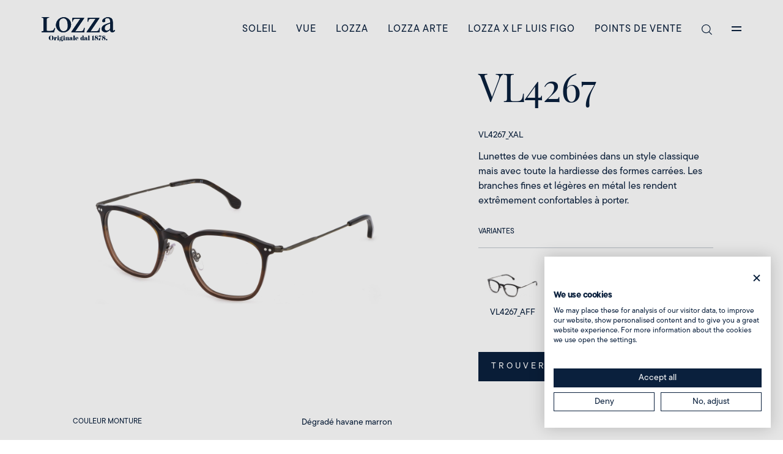

--- FILE ---
content_type: text/html
request_url: https://www.lozzaocchiali.com/fr/prodotti/vicenza-5-vl4267_xal/
body_size: 25199
content:
<!DOCTYPE html>
<!--[if IE 8 ]><html class="ie" xmlns="http://www.w3.org/1999/xhtml" xml:lang="en-US" lang="en-US"> <![endif]-->
<!--[if (gte IE 9)|!(IE)]><!--><html xmlns="http://www.w3.org/1999/xhtml" xml:lang="en-US" lang="en-US"><!--<![endif]-->
<head>
    <!-- Basic Page Needs -->
    <meta charset="UTF-8">
    <!--[if IE]><meta http-equiv='X-UA-Compatible' content='IE=edge,chrome=1'><![endif]-->
    <title>VICENZA 5 | Lozza</title><style id="rocket-critical-css">ul{box-sizing:border-box}:root{--wp--preset--font-size--normal:16px;--wp--preset--font-size--huge:42px}.wpcf7 form .wpcf7-response-output{margin:2em 0.5em 1em;padding:0.2em 1em;border:2px solid #00a0d2}.wpcf7 form.init .wpcf7-response-output{display:none}:root{--bs-blue:#0d6efd;--bs-indigo:#6610f2;--bs-purple:#6f42c1;--bs-pink:#d63384;--bs-red:#dc3545;--bs-orange:#fd7e14;--bs-yellow:#ffc107;--bs-green:#198754;--bs-teal:#20c997;--bs-cyan:#0dcaf0;--bs-black:#000;--bs-white:#fff;--bs-gray:#6c757d;--bs-gray-dark:#343a40;--bs-gray-100:#f8f9fa;--bs-gray-200:#e9ecef;--bs-gray-300:#dee2e6;--bs-gray-400:#ced4da;--bs-gray-500:#adb5bd;--bs-gray-600:#6c757d;--bs-gray-700:#495057;--bs-gray-800:#343a40;--bs-gray-900:#212529;--bs-primary:#0a203d;--bs-secondary:#6c757d;--bs-success:#198754;--bs-info:#0dcaf0;--bs-warning:#ffc107;--bs-danger:#dc3545;--bs-light:#f8f9fa;--bs-dark:#212529;--bs-primary-rgb:10,32,61;--bs-secondary-rgb:108,117,125;--bs-success-rgb:25,135,84;--bs-info-rgb:13,202,240;--bs-warning-rgb:255,193,7;--bs-danger-rgb:220,53,69;--bs-light-rgb:248,249,250;--bs-dark-rgb:33,37,41;--bs-white-rgb:255,255,255;--bs-black-rgb:0,0,0;--bs-body-color-rgb:33,37,41;--bs-body-bg-rgb:255,255,255;--bs-font-sans-serif:system-ui,-apple-system,"Segoe UI",Roboto,"Helvetica Neue","Noto Sans","Liberation Sans",Arial,sans-serif,"Apple Color Emoji","Segoe UI Emoji","Segoe UI Symbol","Noto Color Emoji";--bs-font-monospace:SFMono-Regular,Menlo,Monaco,Consolas,"Liberation Mono","Courier New",monospace;--bs-gradient:linear-gradient(180deg,hsla(0,0%,100%,0.15),hsla(0,0%,100%,0));--bs-body-font-family:var(--bs-font-sans-serif);--bs-body-font-size:1rem;--bs-body-font-weight:400;--bs-body-line-height:1.5;--bs-body-color:#212529;--bs-body-bg:#fff;--bs-border-width:1px;--bs-border-style:solid;--bs-border-color:#dee2e6;--bs-border-color-translucent:rgba(0,0,0,0.175);--bs-border-radius:0.375rem;--bs-border-radius-sm:0.25rem;--bs-border-radius-lg:0.5rem;--bs-border-radius-xl:1rem;--bs-border-radius-2xl:2rem;--bs-border-radius-pill:50rem;--bs-link-color:#0a203d;--bs-link-hover-color:#081a31;--bs-code-color:#d63384;--bs-highlight-bg:#fff3cd}*,:after,:before{-webkit-box-sizing:border-box;box-sizing:border-box}@media (prefers-reduced-motion:no-preference){:root{scroll-behavior:smooth}}body{margin:0;font-family:var(--bs-body-font-family);font-size:var(--bs-body-font-size);font-weight:var(--bs-body-font-weight);line-height:var(--bs-body-line-height);color:var(--bs-body-color);text-align:var(--bs-body-text-align);background-color:var(--bs-body-bg);-webkit-text-size-adjust:100%}hr{margin:1rem 0;color:inherit;border:0;border-top:1px solid;opacity:.25}h1,h2,h5{margin-top:0;margin-bottom:.5rem;font-weight:500;line-height:1.2}h1{font-size:calc(1.375rem + 1.5vw)}@media (min-width:1200px){h1{font-size:2.5rem}}h2{font-size:calc(1.325rem + .9vw)}@media (min-width:1200px){h2{font-size:2rem}}h5{font-size:1.25rem}p{margin-top:0;margin-bottom:1rem}ul{padding-left:2rem}ul{margin-top:0;margin-bottom:1rem}strong{font-weight:bolder}a{color:var(--bs-link-color);text-decoration:underline}img,svg{vertical-align:middle}button{border-radius:0}button,input,textarea{margin:0;font-family:inherit;font-size:inherit;line-height:inherit}button{text-transform:none}[type=button],[type=submit],button{-webkit-appearance:button}::-moz-focus-inner{padding:0;border-style:none}textarea{resize:vertical}::-webkit-datetime-edit-day-field,::-webkit-datetime-edit-fields-wrapper,::-webkit-datetime-edit-hour-field,::-webkit-datetime-edit-minute,::-webkit-datetime-edit-month-field,::-webkit-datetime-edit-text,::-webkit-datetime-edit-year-field{padding:0}::-webkit-inner-spin-button{height:auto}::-webkit-search-decoration{-webkit-appearance:none}::-webkit-color-swatch-wrapper{padding:0}::-webkit-file-upload-button{font:inherit;-webkit-appearance:button}::file-selector-button{font:inherit;-webkit-appearance:button}iframe{border:0}.img-fluid{max-width:100%;height:auto}.container-fluid{--bs-gutter-x:1.5rem;--bs-gutter-y:0;width:100%;padding-right:calc(var(--bs-gutter-x)*0.5);padding-left:calc(var(--bs-gutter-x)*0.5);margin-right:auto;margin-left:auto}.row{--bs-gutter-x:1.5rem;--bs-gutter-y:0;display:-webkit-box;display:-ms-flexbox;display:flex;-ms-flex-wrap:wrap;flex-wrap:wrap;margin-top:calc(var(--bs-gutter-y)*-1);margin-right:calc(var(--bs-gutter-x)*-0.5);margin-left:calc(var(--bs-gutter-x)*-0.5)}.row>*{-ms-flex-negative:0;flex-shrink:0;width:100%;max-width:100%;padding-right:calc(var(--bs-gutter-x)*0.5);padding-left:calc(var(--bs-gutter-x)*0.5);margin-top:var(--bs-gutter-y)}.col-auto{-webkit-box-flex:0;-ms-flex:0 0 auto;flex:0 0 auto;width:auto}.col-4{-webkit-box-flex:0;-ms-flex:0 0 auto;flex:0 0 auto;width:16.66666667%}.col-6{-webkit-box-flex:0;-ms-flex:0 0 auto;flex:0 0 auto;width:25%}.col-7{-webkit-box-flex:0;-ms-flex:0 0 auto;flex:0 0 auto;width:29.16666667%}.col-8{-webkit-box-flex:0;-ms-flex:0 0 auto;flex:0 0 auto;width:33.33333333%}.col-12{-webkit-box-flex:0;-ms-flex:0 0 auto;flex:0 0 auto;width:50%}.offset-4{margin-left:16.66666667%}.offset-8{margin-left:33.33333333%}@media (min-width:992px){.col-lg-4{-webkit-box-flex:0;-ms-flex:0 0 auto;flex:0 0 auto;width:16.66666667%}.col-lg-5{-webkit-box-flex:0;-ms-flex:0 0 auto;flex:0 0 auto;width:20.83333333%}.col-lg-6{-webkit-box-flex:0;-ms-flex:0 0 auto;flex:0 0 auto;width:25%}.col-lg-8{-webkit-box-flex:0;-ms-flex:0 0 auto;flex:0 0 auto;width:33.33333333%}.col-lg-11{-webkit-box-flex:0;-ms-flex:0 0 auto;flex:0 0 auto;width:45.83333333%}.col-lg-12{-webkit-box-flex:0;-ms-flex:0 0 auto;flex:0 0 auto;width:50%}.col-lg-24{-webkit-box-flex:0;-ms-flex:0 0 auto;flex:0 0 auto;width:100%}.offset-lg-1{margin-left:4.16666667%}.offset-lg-2{margin-left:8.33333333%}.offset-lg-6{margin-left:25%}}.nav{--bs-nav-link-padding-x:1rem;--bs-nav-link-padding-y:0.5rem;--bs-nav-link-font-weight:;--bs-nav-link-color:var(--bs-link-color);--bs-nav-link-hover-color:var(--bs-link-hover-color);--bs-nav-link-disabled-color:#6c757d;display:-webkit-box;display:-ms-flexbox;display:flex;-ms-flex-wrap:wrap;flex-wrap:wrap;padding-left:0;margin-bottom:0;list-style:none}.nav-link{display:block;padding:var(--bs-nav-link-padding-y) var(--bs-nav-link-padding-x);font-size:var(--bs-nav-link-font-size);font-weight:var(--bs-nav-link-font-weight);color:var(--bs-nav-link-color);text-decoration:none}.d-none{display:none!important}.position-relative{position:relative!important}.position-absolute{position:absolute!important}.w-100{width:100%!important}.h-100{height:100%!important}.justify-content-center{-webkit-box-pack:center!important;-ms-flex-pack:center!important;justify-content:center!important}.justify-content-between{-webkit-box-pack:justify!important;-ms-flex-pack:justify!important;justify-content:space-between!important}.align-items-center{-webkit-box-align:center!important;-ms-flex-align:center!important;align-items:center!important}.m-0{margin:0!important}.mt-2{margin-top:.5rem!important}.p-0{padding:0!important}.pt-5{padding-top:3rem!important}.pb-5{padding-bottom:3rem!important}.text-end{text-align:right!important}.text-center{text-align:center!important}.text-uppercase{text-transform:uppercase!important}@media (min-width:576px){.d-sm-block{display:block!important}}@media (min-width:992px){.d-lg-block{display:block!important}.d-lg-flex{display:-webkit-box!important;display:-ms-flexbox!important;display:flex!important}.d-lg-none{display:none!important}}:root{scroll-behavior:auto!important;--pt:4rem}@media (min-width:992px){:root{--pt:7.5rem}}@font-face{font-family:TT Commons;src:url(https://www.lozzaocchiali.com/wp-content/themes/lozza/assets/dist/0de8de92ac38c8b4ce4e40a4870d7be6.woff2) format("woff2"),url(https://www.lozzaocchiali.com/wp-content/themes/lozza/assets/dist/e876e6c91650d9906532fcbc662f6777.woff) format("woff");font-weight:400;font-style:normal;font-display:swap}@font-face{font-family:TT Commons;src:url(https://www.lozzaocchiali.com/wp-content/themes/lozza/assets/dist/91dc29fd65dfe2ea79b01120154fd43f.woff2) format("woff2"),url(https://www.lozzaocchiali.com/wp-content/themes/lozza/assets/dist/26c999850276eac9432c5dd8f02eef2a.woff) format("woff");font-weight:500;font-style:normal;font-display:swap}@font-face{font-family:TT Commons;src:url(https://www.lozzaocchiali.com/wp-content/themes/lozza/assets/dist/b05efb78b08db1d1ffa55c31785b058d.woff2) format("woff2"),url(https://www.lozzaocchiali.com/wp-content/themes/lozza/assets/dist/d5c56713fe37711621051e84211c900e.woff) format("woff");font-weight:300;font-style:normal;font-display:swap}@font-face{font-family:TT Commons;src:url(https://www.lozzaocchiali.com/wp-content/themes/lozza/assets/dist/35120176e6170b8e5aa7146c39ece2ea.woff2) format("woff2"),url(https://www.lozzaocchiali.com/wp-content/themes/lozza/assets/dist/bbe9dfec953b40437d40bbc45b61b37d.woff) format("woff");font-weight:200;font-style:normal;font-display:swap}body,html{font-family:TT Commons,sans-serif}.detail__topTitle,h1{font-family:Playfair Display,serif;font-size:clamp(2rem,4.975vw,8rem);letter-spacing:0;line-height:1.25}@media (min-width:992px){.detail__topTitle,h1{line-height:1;letter-spacing:-1px}}h2{font-family:Playfair Display,serif;font-size:clamp(1.25rem,3.425vw,8rem);letter-spacing:-.5px;line-height:.925}h5{font-size:1rem;font-weight:300}.detail__topText{letter-spacing:0;line-height:1.5;font-weight:300;font-size:.875rem}@media (min-width:992px){.detail__topText{font-size:1rem}}.intro{position:fixed;background:#fff;display:inline-block;z-index:99}.intro,.intro__overlay{top:0;left:0;width:100%;height:100%}.intro__overlay{background:#000;opacity:0;position:absolute}.intro__imgwrap{-webkit-perspective:200;perspective:200;overflow:hidden;-webkit-clip-path:inset(100%);clip-path:inset(100%)}.intro__imgwrap--1{margin-left:-25%;-webkit-transform:translateY(-100%);transform:translateY(-100%)}.intro__imgwrap--2{-webkit-transform:translateY(-12.5%);transform:translateY(-12.5%)}.intro__imgwrap--3{-webkit-transform:translateY(-25%);transform:translateY(-25%)}.intro__imgwrap--4{margin-left:-25%;-webkit-transform:translateY(62.5%);transform:translateY(62.5%)}.intro__img{-webkit-transform:scale(2);transform:scale(2)}.site__menu{position:fixed;top:0;left:0;width:100%;height:100%;z-index:1040;display:none}.site__menuLang{margin-left:-1rem;font-size:.875rem;opacity:.75}.site__menuLang span{position:relative}.site__menuLang a{display:inline-block}.site__menuCT{opacity:0;background:#fff}.site__menuImage{width:100%;height:100%;-o-object-fit:cover;object-fit:cover;opacity:0;max-height:40vh}@media (min-width:992px){.site__menuImage{max-height:100%}}.site__menuImage--n{position:absolute;top:0;left:0;width:100%;height:100%}.site__menuImage--b{position:relative;opacity:0;max-height:40vh}@media (min-width:992px){.site__menuImage--b{max-height:100%}}.site__menuLevel--1{display:none}.site__menuList{list-style:none;padding:0 0 1rem;margin:2rem 0 0}@media (min-width:992px){.site__menuList{margin:0}}.site__menuList .nav-item{margin-top:1rem}.site__menuList .nav-item .nav-link{display:inline-block}.site__menuList .nav-item:first-child{margin-top:0}.site__menuList .cta-hover div{--font-size:40px;text-transform:uppercase;font-weight:200}@media (min-width:992px){.site__menuList .cta-hover div{--font-size:48px}}.wpcf7-form input[type=submit]{padding:.7rem 1.5rem .5rem;font-weight:400;letter-spacing:.25rem;text-align:center;line-height:1;text-decoration:none;text-transform:uppercase;font-size:.875rem;display:-webkit-inline-box;display:-ms-inline-flexbox;display:inline-flex;-webkit-box-align:center;-ms-flex-align:center;align-items:center;color:#0a203d}.cta-hover.light div{--text:#fff;--shadow:0 2px 8px -1px hsla(0,0%,100%,0.32);--shadow-hover:0 4px 20px -2px hsla(0,0%,100%,0.5);--font-size:16px}.cta-hover div{--text:#0a203d;--font-size:16px;--duration:.44s;--move-hover:-4px;--shadow:0 2px 8px -1px rgba(10,32,61,0.32);--shadow-hover:0 4px 20px -2px rgba(10,32,61,0.5);--font-shadow:var(--font-size);-ms-flex-negative:0;flex-shrink:0;line-height:1;display:block;outline:none;text-decoration:none;font-size:var(--font-size);letter-spacing:2px;color:var(--text);-webkit-transform:translateZ(0);transform:translateZ(0);display:-webkit-box;display:-ms-flexbox;display:flex;overflow:hidden;text-shadow:0 var(--font-shadow) 0 var(--text)}@media (min-width:992px){.cta-hover div{letter-spacing:1px}}.cta-hover div span{-ms-flex-negative:0;flex-shrink:0;display:block;-webkit-backface-visibility:hidden;backface-visibility:hidden;font-style:normal;-webkit-transform:translateY(var(--m)) translateZ(0);transform:translateY(var(--m)) translateZ(0);min-width:.25rem}@media (min-width:992px){.h-lg-100{height:100%}}.wpcf7 form .wpcf7-response-output{margin:2em 0 1em}.wpcf7-form input[type=submit]{background:none}.wpcf7 form .wpcf7-response-output{border-width:1px;padding:.5rem}.grecaptcha-badge{display:none!important}.header{position:fixed;z-index:1050;width:100vw;top:0;padding:1.5rem 0}@media (min-width:992px){.header{padding:0}}.header__ct{padding:0}@media (min-width:992px){.header__ct{padding:0 2.5rem}}@media (max-width:991.98px){.header__col{padding:0}}.header__logo{display:inline-block;width:auto;padding:0 1rem}.header__logo svg{max-height:2.5rem;width:auto}.header__nav .nav-link{color:#fff;text-transform:uppercase;font-size:.875rem;letter-spacing:.125rem;font-weight:300;line-height:1;padding-top:2.5rem;padding-bottom:2.5rem}.header__col--r{display:-webkit-box;display:-ms-flexbox;display:flex;-webkit-box-align:center;-ms-flex-align:center;align-items:center}.header__burgerBtn{display:-webkit-box;display:-ms-flexbox;display:flex;-webkit-box-orient:vertical;-webkit-box-direction:normal;-ms-flex-direction:column;flex-direction:column;padding:1rem;-webkit-transform:translateY(-1px);transform:translateY(-1px)}.header__burgerBtn span{height:2px;width:1rem;background:#fff}.header__burgerBtn span:last-child{margin-top:4px}.footer__social{margin:0 0 0 -1rem}.footer__socialTitle{margin:4rem 0 0}.footer__social .nav-link img{opacity:.5}.header-sub{position:absolute;top:100%;width:100%;left:0;display:none;background:#fff;opacity:0}.detail__top{position:relative;padding:7.5rem 0 0}@media (min-width:992px){.detail__top{padding:7.5rem 0 0 3.5rem}}.detail__topTitle{font-size:clamp(2.5rem,4.975vw,8rem);margin:0 0 2rem}.detail__topSku{padding-bottom:1rem;display:block;font-size:.875rem;font-weight:300;letter-spacing:0;line-height:1}.detail__topSeot{font-family:TT Commons,sans-serif;font-size:.875rem;text-transform:uppercase;line-height:1;font-weight:400;letter-spacing:.0125rem;margin:.5rem 0 .25rem}.detail__topVar{letter-spacing:0;line-height:1;font-weight:400;margin:2rem 0 0;padding-bottom:1rem}.detail__topVarImageCT{padding:.5rem .5rem 0}.detail__topVarLink{text-decoration:none;color:#0a203d;display:inline-block;text-align:center;font-size:.875rem;margin:1.5rem 0 0}.detail__topVarTitle{font-size:.875rem;margin:0;padding:0 .5rem}.detail__topRow{border-bottom:1px solid rgba(10,32,61,.25);padding-bottom:1.25rem;font-size:.75rem}.detail__topCTA{font-size:.875rem;letter-spacing:.25rem;line-height:1;background:#0a203d;border:1px solid #0a203d;padding:1rem 1.25rem;color:#fff;text-decoration:none;display:-webkit-inline-box;display:-ms-inline-flexbox;display:inline-flex;-webkit-box-align:center;-ms-flex-align:center;align-items:center;width:100%;-webkit-box-pack:justify;-ms-flex-pack:justify;justify-content:space-between;margin:2.5rem 0 0}.detail__topCTA svg{max-height:.875rem;width:auto;position:relative;top:-.125rem}.product__thumb{position:relative}.product__thumb:before{content:"";display:block;padding-bottom:100%}.product__thumb img{position:absolute;top:0;left:0;width:100%;height:100%;-o-object-fit:contain;object-fit:contain}.product__data{padding:0;margin:0;list-style:none}.product__data li{padding:1.5rem 0 1.25rem;border-bottom:1px solid rgba(10,32,61,.25);font-size:.75rem;font-weight:400}.product__data li:last-child{border-bottom:none}.product__data li strong{font-size:.875rem;font-weight:300}.gallery__lb{position:fixed;top:0;left:0;width:100%;height:100%;z-index:1050;display:none;opacity:0}@media (max-width:991.98px){.gallery__lbC{-webkit-box-ordinal-group:4;-ms-flex-order:3;order:3;margin-left:4.5rem}}.gallery__lbBG{background:#6c757d;position:absolute;top:0;left:0;width:100%;height:100%;opacity:.95}.gallery__lbWrap{position:absolute;top:3rem;left:6rem;width:calc(100% - 12rem);height:calc(100% - 6rem);display:-webkit-box;display:-ms-flexbox;display:flex;-webkit-box-align:center;-ms-flex-align:center;align-items:center;-webkit-box-pack:center;-ms-flex-pack:center;justify-content:center}@media (max-width:991.98px){.gallery__lbWrap{top:6rem;left:2rem;width:calc(100% - 4rem);height:calc(100% - 9rem)}}.gallery__lbWrap img{max-height:100%;max-width:100%;opacity:0}.gallery__lbControls{position:absolute;right:2rem;display:-webkit-box;display:-ms-flexbox;display:flex;-webkit-box-align:center;-ms-flex-align:center;align-items:center;top:2rem}@media (min-width:992px){.gallery__lbControls{-webkit-transform:translate3d(0,-50%,0);transform:translate3d(0,-50%,0);top:50%;-webkit-box-orient:vertical;-webkit-box-direction:normal;-ms-flex-direction:column;flex-direction:column}}@media (min-width:992px){.gallery__lbControls a{margin-top:3rem}}.gallery__lbControls a:first-child{margin-top:0}body,html{overflow-x:hidden;color:#0a203d}body{-ms-scroll-chaining:none;overscroll-behavior:none}::-webkit-scrollbar{display:none!important}#content{overflow:visible;width:100%}</style>
    <link rel="icon" href="https://www.lozzaocchiali.com/wp-content/themes/lozza/assets/images/favicon.png" sizes="64x64" />
    <!-- Mobile Specific Metas -->
    <meta name="viewport" content="width=device-width, initial-scale=1.0" />
    <script type="text/javascript">
        window.template_url = "https://www.lozzaocchiali.com/wp-content/themes/lozza";
    </script>
    <link rel="preload" href="https://use.typekit.net/zxa1xgq.css" data-rocket-async="style" as="style" onload="this.onload=null;this.rel='stylesheet'" onerror="this.removeAttribute('data-rocket-async')" >
    <link rel="alternate" hreflang="fr" href="https://www.lozzaocchiali.com/fr/prodotti/vicenza-5-vl4267_xal/" />
<link rel="alternate" hreflang="en" href="https://www.lozzaocchiali.com/en/prodotti/vicenza-5-vl4267_xal/" />
<link rel="alternate" hreflang="it" href="https://www.lozzaocchiali.com/prodotti/vicenza-5-vl4267_xal/" />
<link rel="alternate" hreflang="x-default" href="https://www.lozzaocchiali.com/prodotti/vicenza-5-vl4267_xal/" />

<!-- Google Tag Manager for WordPress by gtm4wp.com -->
<script data-cfasync="false" data-pagespeed-no-defer>
	var gtm4wp_datalayer_name = "dataLayer";
	var dataLayer = dataLayer || [];
</script>
<!-- End Google Tag Manager for WordPress by gtm4wp.com -->
<!-- Optimisation des moteurs de recherche par Rank Math - https://rankmath.com/ -->
<meta name="description" content="Lunettes de vue combinées dans un style classique mais avec toute la hardiesse des formes carrées. Les branches fines et légères en métal les rendent"/>
<meta name="robots" content="follow, index, max-snippet:-1, max-video-preview:-1, max-image-preview:large"/>
<link rel="canonical" href="https://www.lozzaocchiali.com/fr/prodotti/vicenza-5-vl4267_xal/" />
<meta property="og:locale" content="fr_FR" />
<meta property="og:type" content="article" />
<meta property="og:title" content="VICENZA 5 | Lozza" />
<meta property="og:description" content="Lunettes de vue combinées dans un style classique mais avec toute la hardiesse des formes carrées. Les branches fines et légères en métal les rendent" />
<meta property="og:url" content="https://www.lozzaocchiali.com/fr/prodotti/vicenza-5-vl4267_xal/" />
<meta property="og:site_name" content="Lozza" />
<meta property="og:updated_time" content="2025-09-15T17:02:46+02:00" />
<meta property="og:image" content="https://www.lozzaocchiali.com/wp-content/uploads/2023/02/VL4267_XAL-lozza-1024x614.jpg" />
<meta property="og:image:secure_url" content="https://www.lozzaocchiali.com/wp-content/uploads/2023/02/VL4267_XAL-lozza-1024x614.jpg" />
<meta property="og:image:width" content="1024" />
<meta property="og:image:height" content="614" />
<meta property="og:image:alt" content="VICENZA 5 &#8211; VL4267_XAL" />
<meta property="og:image:type" content="image/jpeg" />
<meta name="twitter:card" content="summary_large_image" />
<meta name="twitter:title" content="VICENZA 5 | Lozza" />
<meta name="twitter:description" content="Lunettes de vue combinées dans un style classique mais avec toute la hardiesse des formes carrées. Les branches fines et légères en métal les rendent" />
<meta name="twitter:image" content="https://www.lozzaocchiali.com/wp-content/uploads/2023/02/VL4267_XAL-lozza-1024x614.jpg" />
<meta name="twitter:label1" content="Écrit par" />
<meta name="twitter:data1" content="federico" />
<meta name="twitter:label2" content="Temps de lecture" />
<meta name="twitter:data2" content="Moins d’une minute" />
<!-- /Extension Rank Math WordPress SEO -->

<link rel='dns-prefetch' href='//www.lozzaocchiali.com' />

<link rel="alternate" type="application/rss+xml" title="Lozza &raquo; VICENZA 5 &#8211; VL4267_XAL Flux des commentaires" href="https://www.lozzaocchiali.com/fr/prodotti/vicenza-5-vl4267_xal/feed/" />
<link rel="alternate" title="oEmbed (JSON)" type="application/json+oembed" href="https://www.lozzaocchiali.com/fr/wp-json/oembed/1.0/embed?url=https%3A%2F%2Fwww.lozzaocchiali.com%2Ffr%2Fprodotti%2Fvicenza-5-vl4267_xal%2F" />
<link rel="alternate" title="oEmbed (XML)" type="text/xml+oembed" href="https://www.lozzaocchiali.com/fr/wp-json/oembed/1.0/embed?url=https%3A%2F%2Fwww.lozzaocchiali.com%2Ffr%2Fprodotti%2Fvicenza-5-vl4267_xal%2F&#038;format=xml" />
<style id='wp-img-auto-sizes-contain-inline-css' type='text/css'>
img:is([sizes=auto i],[sizes^="auto," i]){contain-intrinsic-size:3000px 1500px}
/*# sourceURL=wp-img-auto-sizes-contain-inline-css */
</style>
<link rel='preload'  href='https://www.lozzaocchiali.com/wp-includes/css/dist/block-library/style.min.css' data-rocket-async="style" as="style" onload="this.onload=null;this.rel='stylesheet'" onerror="this.removeAttribute('data-rocket-async')"  type='text/css' media='all' />
<style id='global-styles-inline-css' type='text/css'>
:root{--wp--preset--aspect-ratio--square: 1;--wp--preset--aspect-ratio--4-3: 4/3;--wp--preset--aspect-ratio--3-4: 3/4;--wp--preset--aspect-ratio--3-2: 3/2;--wp--preset--aspect-ratio--2-3: 2/3;--wp--preset--aspect-ratio--16-9: 16/9;--wp--preset--aspect-ratio--9-16: 9/16;--wp--preset--color--black: #000000;--wp--preset--color--cyan-bluish-gray: #abb8c3;--wp--preset--color--white: #ffffff;--wp--preset--color--pale-pink: #f78da7;--wp--preset--color--vivid-red: #cf2e2e;--wp--preset--color--luminous-vivid-orange: #ff6900;--wp--preset--color--luminous-vivid-amber: #fcb900;--wp--preset--color--light-green-cyan: #7bdcb5;--wp--preset--color--vivid-green-cyan: #00d084;--wp--preset--color--pale-cyan-blue: #8ed1fc;--wp--preset--color--vivid-cyan-blue: #0693e3;--wp--preset--color--vivid-purple: #9b51e0;--wp--preset--gradient--vivid-cyan-blue-to-vivid-purple: linear-gradient(135deg,rgb(6,147,227) 0%,rgb(155,81,224) 100%);--wp--preset--gradient--light-green-cyan-to-vivid-green-cyan: linear-gradient(135deg,rgb(122,220,180) 0%,rgb(0,208,130) 100%);--wp--preset--gradient--luminous-vivid-amber-to-luminous-vivid-orange: linear-gradient(135deg,rgb(252,185,0) 0%,rgb(255,105,0) 100%);--wp--preset--gradient--luminous-vivid-orange-to-vivid-red: linear-gradient(135deg,rgb(255,105,0) 0%,rgb(207,46,46) 100%);--wp--preset--gradient--very-light-gray-to-cyan-bluish-gray: linear-gradient(135deg,rgb(238,238,238) 0%,rgb(169,184,195) 100%);--wp--preset--gradient--cool-to-warm-spectrum: linear-gradient(135deg,rgb(74,234,220) 0%,rgb(151,120,209) 20%,rgb(207,42,186) 40%,rgb(238,44,130) 60%,rgb(251,105,98) 80%,rgb(254,248,76) 100%);--wp--preset--gradient--blush-light-purple: linear-gradient(135deg,rgb(255,206,236) 0%,rgb(152,150,240) 100%);--wp--preset--gradient--blush-bordeaux: linear-gradient(135deg,rgb(254,205,165) 0%,rgb(254,45,45) 50%,rgb(107,0,62) 100%);--wp--preset--gradient--luminous-dusk: linear-gradient(135deg,rgb(255,203,112) 0%,rgb(199,81,192) 50%,rgb(65,88,208) 100%);--wp--preset--gradient--pale-ocean: linear-gradient(135deg,rgb(255,245,203) 0%,rgb(182,227,212) 50%,rgb(51,167,181) 100%);--wp--preset--gradient--electric-grass: linear-gradient(135deg,rgb(202,248,128) 0%,rgb(113,206,126) 100%);--wp--preset--gradient--midnight: linear-gradient(135deg,rgb(2,3,129) 0%,rgb(40,116,252) 100%);--wp--preset--font-size--small: 13px;--wp--preset--font-size--medium: 20px;--wp--preset--font-size--large: 36px;--wp--preset--font-size--x-large: 42px;--wp--preset--spacing--20: 0.44rem;--wp--preset--spacing--30: 0.67rem;--wp--preset--spacing--40: 1rem;--wp--preset--spacing--50: 1.5rem;--wp--preset--spacing--60: 2.25rem;--wp--preset--spacing--70: 3.38rem;--wp--preset--spacing--80: 5.06rem;--wp--preset--shadow--natural: 6px 6px 9px rgba(0, 0, 0, 0.2);--wp--preset--shadow--deep: 12px 12px 50px rgba(0, 0, 0, 0.4);--wp--preset--shadow--sharp: 6px 6px 0px rgba(0, 0, 0, 0.2);--wp--preset--shadow--outlined: 6px 6px 0px -3px rgb(255, 255, 255), 6px 6px rgb(0, 0, 0);--wp--preset--shadow--crisp: 6px 6px 0px rgb(0, 0, 0);}:where(.is-layout-flex){gap: 0.5em;}:where(.is-layout-grid){gap: 0.5em;}body .is-layout-flex{display: flex;}.is-layout-flex{flex-wrap: wrap;align-items: center;}.is-layout-flex > :is(*, div){margin: 0;}body .is-layout-grid{display: grid;}.is-layout-grid > :is(*, div){margin: 0;}:where(.wp-block-columns.is-layout-flex){gap: 2em;}:where(.wp-block-columns.is-layout-grid){gap: 2em;}:where(.wp-block-post-template.is-layout-flex){gap: 1.25em;}:where(.wp-block-post-template.is-layout-grid){gap: 1.25em;}.has-black-color{color: var(--wp--preset--color--black) !important;}.has-cyan-bluish-gray-color{color: var(--wp--preset--color--cyan-bluish-gray) !important;}.has-white-color{color: var(--wp--preset--color--white) !important;}.has-pale-pink-color{color: var(--wp--preset--color--pale-pink) !important;}.has-vivid-red-color{color: var(--wp--preset--color--vivid-red) !important;}.has-luminous-vivid-orange-color{color: var(--wp--preset--color--luminous-vivid-orange) !important;}.has-luminous-vivid-amber-color{color: var(--wp--preset--color--luminous-vivid-amber) !important;}.has-light-green-cyan-color{color: var(--wp--preset--color--light-green-cyan) !important;}.has-vivid-green-cyan-color{color: var(--wp--preset--color--vivid-green-cyan) !important;}.has-pale-cyan-blue-color{color: var(--wp--preset--color--pale-cyan-blue) !important;}.has-vivid-cyan-blue-color{color: var(--wp--preset--color--vivid-cyan-blue) !important;}.has-vivid-purple-color{color: var(--wp--preset--color--vivid-purple) !important;}.has-black-background-color{background-color: var(--wp--preset--color--black) !important;}.has-cyan-bluish-gray-background-color{background-color: var(--wp--preset--color--cyan-bluish-gray) !important;}.has-white-background-color{background-color: var(--wp--preset--color--white) !important;}.has-pale-pink-background-color{background-color: var(--wp--preset--color--pale-pink) !important;}.has-vivid-red-background-color{background-color: var(--wp--preset--color--vivid-red) !important;}.has-luminous-vivid-orange-background-color{background-color: var(--wp--preset--color--luminous-vivid-orange) !important;}.has-luminous-vivid-amber-background-color{background-color: var(--wp--preset--color--luminous-vivid-amber) !important;}.has-light-green-cyan-background-color{background-color: var(--wp--preset--color--light-green-cyan) !important;}.has-vivid-green-cyan-background-color{background-color: var(--wp--preset--color--vivid-green-cyan) !important;}.has-pale-cyan-blue-background-color{background-color: var(--wp--preset--color--pale-cyan-blue) !important;}.has-vivid-cyan-blue-background-color{background-color: var(--wp--preset--color--vivid-cyan-blue) !important;}.has-vivid-purple-background-color{background-color: var(--wp--preset--color--vivid-purple) !important;}.has-black-border-color{border-color: var(--wp--preset--color--black) !important;}.has-cyan-bluish-gray-border-color{border-color: var(--wp--preset--color--cyan-bluish-gray) !important;}.has-white-border-color{border-color: var(--wp--preset--color--white) !important;}.has-pale-pink-border-color{border-color: var(--wp--preset--color--pale-pink) !important;}.has-vivid-red-border-color{border-color: var(--wp--preset--color--vivid-red) !important;}.has-luminous-vivid-orange-border-color{border-color: var(--wp--preset--color--luminous-vivid-orange) !important;}.has-luminous-vivid-amber-border-color{border-color: var(--wp--preset--color--luminous-vivid-amber) !important;}.has-light-green-cyan-border-color{border-color: var(--wp--preset--color--light-green-cyan) !important;}.has-vivid-green-cyan-border-color{border-color: var(--wp--preset--color--vivid-green-cyan) !important;}.has-pale-cyan-blue-border-color{border-color: var(--wp--preset--color--pale-cyan-blue) !important;}.has-vivid-cyan-blue-border-color{border-color: var(--wp--preset--color--vivid-cyan-blue) !important;}.has-vivid-purple-border-color{border-color: var(--wp--preset--color--vivid-purple) !important;}.has-vivid-cyan-blue-to-vivid-purple-gradient-background{background: var(--wp--preset--gradient--vivid-cyan-blue-to-vivid-purple) !important;}.has-light-green-cyan-to-vivid-green-cyan-gradient-background{background: var(--wp--preset--gradient--light-green-cyan-to-vivid-green-cyan) !important;}.has-luminous-vivid-amber-to-luminous-vivid-orange-gradient-background{background: var(--wp--preset--gradient--luminous-vivid-amber-to-luminous-vivid-orange) !important;}.has-luminous-vivid-orange-to-vivid-red-gradient-background{background: var(--wp--preset--gradient--luminous-vivid-orange-to-vivid-red) !important;}.has-very-light-gray-to-cyan-bluish-gray-gradient-background{background: var(--wp--preset--gradient--very-light-gray-to-cyan-bluish-gray) !important;}.has-cool-to-warm-spectrum-gradient-background{background: var(--wp--preset--gradient--cool-to-warm-spectrum) !important;}.has-blush-light-purple-gradient-background{background: var(--wp--preset--gradient--blush-light-purple) !important;}.has-blush-bordeaux-gradient-background{background: var(--wp--preset--gradient--blush-bordeaux) !important;}.has-luminous-dusk-gradient-background{background: var(--wp--preset--gradient--luminous-dusk) !important;}.has-pale-ocean-gradient-background{background: var(--wp--preset--gradient--pale-ocean) !important;}.has-electric-grass-gradient-background{background: var(--wp--preset--gradient--electric-grass) !important;}.has-midnight-gradient-background{background: var(--wp--preset--gradient--midnight) !important;}.has-small-font-size{font-size: var(--wp--preset--font-size--small) !important;}.has-medium-font-size{font-size: var(--wp--preset--font-size--medium) !important;}.has-large-font-size{font-size: var(--wp--preset--font-size--large) !important;}.has-x-large-font-size{font-size: var(--wp--preset--font-size--x-large) !important;}
/*# sourceURL=global-styles-inline-css */
</style>

<style id='classic-theme-styles-inline-css' type='text/css'>
/*! This file is auto-generated */
.wp-block-button__link{color:#fff;background-color:#32373c;border-radius:9999px;box-shadow:none;text-decoration:none;padding:calc(.667em + 2px) calc(1.333em + 2px);font-size:1.125em}.wp-block-file__button{background:#32373c;color:#fff;text-decoration:none}
/*# sourceURL=/wp-includes/css/classic-themes.min.css */
</style>
<link rel='preload'  href='https://www.lozzaocchiali.com/wp-content/plugins/contact-form-7/includes/css/styles.css' data-rocket-async="style" as="style" onload="this.onload=null;this.rel='stylesheet'" onerror="this.removeAttribute('data-rocket-async')"  type='text/css' media='all' />
<link rel='preload'  href='https://www.lozzaocchiali.com/wp-content/themes/lozza/assets/dist/bundle.css?s=1769125529' data-rocket-async="style" as="style" onload="this.onload=null;this.rel='stylesheet'" onerror="this.removeAttribute('data-rocket-async')"  type='text/css' media='all' />
<script type="text/javascript" src="https://www.lozzaocchiali.com/wp-includes/js/jquery/jquery.min.js?ver=3.7.1" id="jquery-core-js"></script>
<script type="text/javascript" src="https://www.lozzaocchiali.com/wp-includes/js/jquery/jquery-migrate.min.js?ver=3.4.1" id="jquery-migrate-js"></script>
<script type="text/javascript" id="wpml-cookie-js-extra">
/* <![CDATA[ */
var wpml_cookies = {"wp-wpml_current_language":{"value":"fr","expires":1,"path":"/"}};
var wpml_cookies = {"wp-wpml_current_language":{"value":"fr","expires":1,"path":"/"}};
//# sourceURL=wpml-cookie-js-extra
/* ]]> */
</script>
<script type="text/javascript" src="https://www.lozzaocchiali.com/wp-content/plugins/sitepress-multilingual-cms/res/js/cookies/language-cookie.js?ver=4.5.14" id="wpml-cookie-js"></script>
<link rel="https://api.w.org/" href="https://www.lozzaocchiali.com/fr/wp-json/" /><link rel="alternate" title="JSON" type="application/json" href="https://www.lozzaocchiali.com/fr/wp-json/wp/v2/product/50801" /><link rel="EditURI" type="application/rsd+xml" title="RSD" href="https://www.lozzaocchiali.com/xmlrpc.php?rsd" />

<link rel='shortlink' href='https://www.lozzaocchiali.com/fr/?p=50801' />
<meta name="generator" content="WPML ver:4.5.14 stt:1,4,27;" />

<!-- Google Tag Manager for WordPress by gtm4wp.com -->
<!-- GTM Container placement set to automatic -->
<script data-cfasync="false" data-pagespeed-no-defer>
	var dataLayer_content = {"pagePostType":"product","pagePostType2":"single-product","pagePostAuthor":"federico"};
	dataLayer.push( dataLayer_content );
</script>
<script data-cfasync="false">
(function(w,d,s,l,i){w[l]=w[l]||[];w[l].push({'gtm.start':
new Date().getTime(),event:'gtm.js'});var f=d.getElementsByTagName(s)[0],
j=d.createElement(s),dl=l!='dataLayer'?'&l='+l:'';j.async=true;j.src=
'//www.googletagmanager.com/gtm.js?id='+i+dl;f.parentNode.insertBefore(j,f);
})(window,document,'script','dataLayer','GTM-MQ4MDJW');
</script>
<!-- End Google Tag Manager for WordPress by gtm4wp.com --><meta name="redi-version" content="1.2.5" />		<style type="text/css" id="wp-custom-css">
			.sr-only {
    position: absolute !important;
    width: 1px !important;
    height: 1px !important;
    padding: 0 !important;
    margin: -1px !important;
    overflow: hidden !important;
    clip: rect(0, 0, 0, 0) !important;
    white-space: nowrap !important;
    border: 0 !important;
    display: block !important;
    opacity: 1 !important;
    pointer-events: all !important;
}		</style>
		<script>
/*! loadCSS rel=preload polyfill. [c]2017 Filament Group, Inc. MIT License */
(function(w){"use strict";if(!w.loadCSS){w.loadCSS=function(){}}
var rp=loadCSS.relpreload={};rp.support=(function(){var ret;try{ret=w.document.createElement("link").relList.supports("preload")}catch(e){ret=!1}
return function(){return ret}})();rp.bindMediaToggle=function(link){var finalMedia=link.media||"all";function enableStylesheet(){link.media=finalMedia}
if(link.addEventListener){link.addEventListener("load",enableStylesheet)}else if(link.attachEvent){link.attachEvent("onload",enableStylesheet)}
setTimeout(function(){link.rel="stylesheet";link.media="only x"});setTimeout(enableStylesheet,3000)};rp.poly=function(){if(rp.support()){return}
var links=w.document.getElementsByTagName("link");for(var i=0;i<links.length;i++){var link=links[i];if(link.rel==="preload"&&link.getAttribute("as")==="style"&&!link.getAttribute("data-loadcss")){link.setAttribute("data-loadcss",!0);rp.bindMediaToggle(link)}}};if(!rp.support()){rp.poly();var run=w.setInterval(rp.poly,500);if(w.addEventListener){w.addEventListener("load",function(){rp.poly();w.clearInterval(run)})}else if(w.attachEvent){w.attachEvent("onload",function(){rp.poly();w.clearInterval(run)})}}
if(typeof exports!=="undefined"){exports.loadCSS=loadCSS}
else{w.loadCSS=loadCSS}}(typeof global!=="undefined"?global:this))
</script>    <style>
        .site__wrap {
            opacity: 0;
        }
        .loading {
            position: fixed;
            top: 0;
            left: 0;
            width: 100%;
            height: 100%;
            z-index: 1500;
            background: #0A203D;
            display: flex;
            align-items: center;
            justify-content: center;

        }
        .loading-wrapper {
            display: flex;
            flex-direction: column;
            justify-content: center;
            align-items: center;
        }
        .loading-wrapper svg {
            height: 2.5rem;
            width: auto;
        }
        .loading span {
            position: absolute;
            font-size: 20rem;
            opacity: .05;
            font-family: Playfair Display,serif;
            line-height: 1;
            right: 0;
            bottom: 0;
            display: inline-block;
            color: #FFF;
        }
        .otgs-development-site-front-end {
            display: none;
        }
    </style>
</head>
<body class="wp-singular product-template-default single single-product postid-50801 wp-theme-lozza" data-smooth="true">
<div class="site-search" data-lenis-prevent>
    <a class="site-search__close" href="javascript:void(0);">
        <svg width="50" height="50" viewBox="0 0 50 50" fill="none" xmlns="http://www.w3.org/2000/svg">
            <circle cx="25" cy="25" r="24.5" stroke="#0a203d"/>
            <path d="M20 20L25 25.5L20 31" stroke="#0a203d"/>
            <path d="M30 31L25 25.5L30 20" stroke="#0a203d"/>
        </svg>
        <span>Chiudi</span>
    </a>
    <div class="site-search__wrap">
        <div class="container-fluid">
            <div class="row justify-content-center">
                <div class="col-lg-16">
                    <div class="site-search__input">
                        <form class="site-search__form" action="https://www.lozzaocchiali.com/fr/">
                            <input class="site-search__input-el" name="s" class="" type="text" placeholder="Cerca" aria-label="Cerca"/>
                            <a class="site-search__input-cta" href="javascript:void(0);" aria-label="search">
                                <strong>
                                    <svg class="svg-s" width="19" height="19" viewBox="0 0 19 19" fill="none" xmlns="http://www.w3.org/2000/svg">
                                        <circle cx="7.5" cy="8.25" r="7" stroke="#0a203d"/>
                                        <path d="M12.5 12.75L18 18.25" stroke="#0a203d"/>
                                    </svg>
                                    <svg class="svg-e" width="24" height="24" viewBox="0 0 24 24" fill="none" xmlns="http://www.w3.org/2000/svg">
                                        <path d="M16.5 3L5 14.5L4 19L8.5 18L20 6.5L16.5 3Z" stroke="#0a203d" stroke-linejoin="bevel"></path>
                                        <path d="M3 21H21.5" stroke="#0a203d" stroke-linejoin="bevel"></path>
                                    </svg>
                                </strong>
                            </a>
                            <a data-url="https://www.lozzaocchiali.com/fr/" class="site-search__nav" href="" aria-label="search"></a>
                            <input class="site-search__sub d-none" type="submit" value="Submit" aria-label="submit"/>
                        </form>
                    </div>
                </div>
            </div>
        </div>
    </div>
</div>
<header class="header">
    <div class="header__ct">
        <div class="container-fluid">
            <div class="row justify-content-center">
                <div class="col-lg-24 header__menu-wrap">
                    <div class="row justify-content-between align-items-center">
                        <div class="col-auto header__col">
                            <a class="header__logo" href="https://www.lozzaocchiali.com/fr/" aria-label="link to homepage">
                                <svg width="144" height="48" viewBox="0 0 144 48" xmlns="http://www.w3.org/2000/svg"><g fill="#FFF" fill-rule="nonzero"><path d="M23.578 40.874c0 1.317-.467 2.445-1.402 3.382-.936.937-2.064 1.408-3.386 1.408s-2.452-.47-3.387-1.408C14.468 43.32 14 42.191 14 40.874c0-1.326.468-2.46 1.403-3.396.935-.937 2.064-1.406 3.387-1.406 1.322 0 2.451.469 3.386 1.406.935.937 1.402 2.07 1.402 3.396Zm-2.945-.18c0-1.769-.172-2.988-.517-3.66-.265-.532-.708-.8-1.326-.8-.634 0-1.069.287-1.303.858-.275.64-.411 1.863-.411 3.671 0 1.831.129 3.086.387 3.765.243.65.677.974 1.303.974.65 0 1.111-.323 1.385-.974.321-.726.482-2.004.482-3.835ZM30.094 40.364c0 .395-.118.71-.353.95a1.144 1.144 0 0 1-.845.358c-.282 0-.542-.104-.781-.313a.974.974 0 0 1-.358-.764c0-.34.108-.618.323-.833a1.05 1.05 0 0 1 .77-.322c.164 0 .32.028.468.086.149.057.22.087.212.087.04 0 .06-.02.06-.058 0-.106-.083-.215-.247-.319a1.057 1.057 0 0 0-.587-.157c-.32 0-.594.119-.821.357-.305.294-.458.733-.458 1.32v4.083c0 .347.113.52.34.52h.446v.14h-4.215v-.14h.4c.399 0 .599-.166.599-.497v-4.928c0-.353-.145-.53-.435-.53h-.399v-.163h3.134l.059.717c.313-.67.775-1.007 1.385-1.007.36 0 .667.134.921.4.255.267.382.605.382 1.013ZM34.507 45.502h-4.132v-.164h.352c.375 0 .563-.18.563-.54V39.91c0-.338-.16-.506-.48-.506h-.317v-.163h3.251v5.555c0 .36.141.542.423.542h.34v.164Zm-.692-7.857c0 .333-.133.613-.4.84a1.434 1.434 0 0 1-.962.34c-.384 0-.708-.113-.974-.34a1.063 1.063 0 0 1-.4-.84c0-.323.133-.599.4-.826.266-.229.59-.343.974-.343.376 0 .697.114.963.343.266.227.399.503.399.826ZM41.738 45.743c0 1.504-1.252 2.257-3.757 2.257-2.246 0-3.368-.454-3.368-1.365 0-.26.129-.5.387-.717.243-.193.536-.323.88-.393-.657-.216-.986-.648-.986-1.295 0-.378.172-.71.517-.994.305-.256.692-.433 1.162-.532-.885-.377-1.327-.922-1.327-1.63 0-.54.28-.999.843-1.377.562-.379 1.236-.568 2.024-.568.25 0 .492.02.726.059a1.888 1.888 0 0 1-.189-.774c0-.362.135-.684.405-.967.27-.281.625-.42 1.063-.42.36 0 .653.11.88.335.227.223.34.472.34.75 0 .295-.104.532-.311.716-.208.187-.46.28-.757.28-.282 0-.526-.095-.734-.285a.88.88 0 0 1-.31-.677c0-.177.051-.354.158-.532.105-.176.158-.254.158-.23 0-.03-.02-.045-.059-.045-.11 0-.242.096-.399.288-.18.225-.27.47-.27.742 0 .408.177.721.528.936.493.163.892.402 1.198.717.305.317.458.667.458 1.052 0 .53-.282.99-.846 1.372-.563.38-1.24.572-2.03.572-.454 0-.884-.071-1.29-.209-.345.061-.517.215-.517.465 0 .203.09.342.27.411.18.073.5.107.962.107h.822c.986-.023 1.734.065 2.242.265.751.299 1.127.86 1.127 1.686Zm-1.597 1.037c0-.516-.516-.84-1.549-.98-.76-.054-1.518-.11-2.277-.172-.556.076-.833.413-.833 1.013 0 .484.227.814.68.99.36.137.967.207 1.82.207.822 0 1.397-.092 1.726-.277.289-.16.433-.422.433-.781Zm-1.302-5.698c0-.602-.012-.972-.035-1.11-.078-.454-.294-.682-.646-.682-.265 0-.445.115-.539.347-.102.254-.153.744-.153 1.47 0 .732.047 1.206.141 1.422.094.216.29.322.587.322.282 0 .462-.119.54-.357.07-.209.105-.679.105-1.412ZM46.163 45.502h-4.132v-.164h.352c.375 0 .563-.18.563-.54V39.91c0-.338-.16-.506-.48-.506h-.318v-.163H45.4v5.555c0 .36.14.542.422.542h.34l.001.164Zm-.693-7.857c0 .333-.132.613-.399.84a1.434 1.434 0 0 1-.963.34c-.383 0-.708-.113-.973-.34a1.06 1.06 0 0 1-.4-.84c0-.323.133-.599.4-.826.265-.229.59-.343.973-.343.376 0 .697.114.963.343.267.227.4.503.4.826ZM54.169 45.502h-3.663v-.14h.141c.266 0 .4-.153.4-.462v-4.512c0-.57-.188-.856-.564-.856-.235 0-.44.137-.616.415-.176.279-.264.632-.264 1.066v3.945c0 .27.105.405.317.405h.223v.139h-3.745v-.14h.352c.376 0 .564-.188.564-.564v-4.895c0-.33-.134-.497-.4-.497h-.398v-.162h3.087v.832c.212-.684.826-1.03 1.843-1.03.532 0 .979.155 1.338.465.407.354.61.852.61 1.493v3.91c0 .3.11.451.329.451h.446v.137ZM61.318 43.834c0 .625-.094 1.074-.282 1.344-.22.331-.618.497-1.198.497-.453 0-.83-.106-1.126-.323a1.731 1.731 0 0 1-.517-.614c-.11-.216-.156-.323-.14-.323-.016 0-.051.067-.106.196-.07.162-.145.298-.224.413-.28.405-.723.608-1.326.608-.61 0-1.104-.152-1.479-.456a1.465 1.465 0 0 1-.563-1.195c0-.454.144-.818.434-1.095.22-.2.533-.357.94-.472l.868-.185c.47-.113.798-.253.986-.413.329-.277.493-.731.493-1.36 0-.485-.078-.818-.235-1.003-.132-.153-.348-.23-.645-.23-.258 0-.51.053-.757.16-.246.107-.37.205-.37.293 0 .045.016.069.048.069h.128c.29 0 .533.102.728.306.196.205.294.449.294.735 0 .332-.12.618-.358.856-.24.239-.519.36-.84.36-.328 0-.616-.114-.862-.342-.246-.227-.37-.524-.37-.893 0-.462.228-.845.681-1.152.51-.347 1.213-.52 2.113-.52.838 0 1.503.16 1.996.48.493.32.74.778.74 1.379v3.959c0 .278.08.416.242.416.131 0 .254-.128.37-.382.116-.255.174-.57.174-.947v-.166h.163ZM58.03 41.65c0-.039-.012-.058-.036-.058a.908.908 0 0 0-.129.126c-.11.108-.211.197-.305.266-.243.184-.396.33-.458.44-.204.33-.306.822-.306 1.473v.833c.031.4.145.599.34.599.188 0 .384-.19.587-.565.204-.377.305-.753.305-1.13V41.65h.002ZM65.743 45.502H61.61v-.164h.351c.377 0 .564-.182.564-.542v-7.869c0-.338-.16-.507-.48-.507h-.318v-.162h3.252v8.538c0 .36.14.542.423.542h.34v.164ZM72.14 41.984c0 .185-.106.277-.316.277h-3.31a6.495 6.495 0 0 0-.013.382c0 1.119.098 1.886.294 2.302.164.355.461.532.892.532.618 0 1.154-.239 1.608-.717.43-.463.646-.98.646-1.55h.164c0 .624-.222 1.176-.668 1.653-.508.54-1.178.81-2.008.81-1.009 0-1.823-.296-2.44-.887-.62-.59-.928-1.37-.928-2.343 0-.95.324-1.75.974-2.408.626-.631 1.369-.948 2.23-.948.892 0 1.608.305 2.148.914.484.553.726 1.212.726 1.983Zm-2.266-.092c0-1.18-.019-1.882-.059-2.105-.055-.355-.22-.533-.497-.533s-.477.21-.603.625c-.127.44-.198 1.18-.214 2.223h1.09c.11 0 .177-.006.2-.013.055-.024.083-.089.083-.197ZM83.163 45.502h-3.122V44.45c-.234.786-.766 1.18-1.596 1.18-.65 0-1.19-.319-1.625-.952-.436-.633-.654-1.387-.654-2.26 0-.872.254-1.658.758-2.358.504-.699 1.085-1.048 1.742-1.048.704 0 1.162.385 1.373 1.158v-3.055a.707.707 0 0 0-.222-.544.593.593 0 0 0-.413-.173h-.458v-.138h3.462v8.722c0 .257.143.382.435.382h.317v.138h.003Zm-3.123-3.223c0-.981-.086-1.735-.26-2.26-.14-.448-.328-.672-.563-.672-.292 0-.467.46-.53 1.378-.008.14-.013.74-.013 1.799 0 1.345.014 2.12.037 2.328.04.31.16.465.363.465.242 0 .449-.2.622-.602.23-.535.344-1.347.344-2.436ZM90.311 43.834c0 .625-.094 1.074-.282 1.344-.22.331-.619.497-1.198.497-.453 0-.828-.106-1.125-.323a1.724 1.724 0 0 1-.517-.614c-.11-.216-.157-.323-.14-.323-.015 0-.05.067-.106.196-.071.162-.144.298-.224.413-.282.405-.723.608-1.326.608-.61 0-1.103-.152-1.48-.456a1.462 1.462 0 0 1-.563-1.195c0-.454.143-.818.434-1.095.219-.2.533-.357.938-.472.29-.061.578-.124.87-.185.468-.113.798-.253.985-.413.328-.277.493-.731.493-1.36 0-.485-.077-.818-.234-1.003-.133-.153-.348-.23-.644-.23-.26 0-.512.053-.758.16-.247.107-.37.205-.37.293 0 .045.016.069.047.069h.129c.29 0 .533.102.728.306.196.205.292.449.292.735 0 .332-.119.618-.356.856-.24.239-.519.36-.841.36-.328 0-.616-.114-.863-.342-.247-.226-.37-.524-.37-.893 0-.462.228-.845.681-1.152.508-.347 1.214-.52 2.113-.52.837 0 1.503.16 1.996.48.492.32.739.778.739 1.379v3.959c0 .278.079.416.243.416.13 0 .254-.128.37-.382.114-.255.172-.57.172-.947v-.166h.167Zm-3.286-2.185c0-.039-.012-.058-.036-.058a.908.908 0 0 0-.129.126c-.11.108-.212.197-.305.266-.244.184-.396.33-.459.44-.202.33-.304.822-.304 1.473v.833c.031.4.144.599.34.599.188 0 .384-.19.587-.565a2.36 2.36 0 0 0 .306-1.13V41.65ZM94.736 45.502h-4.133v-.164h.353c.376 0 .565-.182.565-.542v-7.869c0-.338-.161-.507-.482-.507h-.317v-.162h3.252v8.538c0 .36.14.542.42.542h.342v.164ZM103.105 45.502h-4.402v-.164h.356c.381 0 .57-.216.57-.648v-6.284c0-.478-.2-.716-.6-.716h-.327v-.126c.368 0 .947-.193 1.737-.58.79-.384 1.29-.711 1.501-.984v8.55c0 .248.072.443.211.591a.486.486 0 0 0 .387.196h.564l.003.165ZM110.934 42.47c0 1.042-.402 1.859-1.209 2.452-.713.531-1.583.8-2.618.8-.915 0-1.695-.209-2.335-.625-.697-.447-1.044-1.03-1.044-1.748 0-.984.657-1.756 1.971-2.312-.829-.532-1.245-1.274-1.245-2.221 0-.81.3-1.481.906-2.015.6-.532 1.317-.798 2.147-.798.664 0 1.268.166 1.807.499.618.384.927.89.927 1.515 0 .702-.452 1.33-1.361 1.886.649.292 1.122.59 1.42.89.424.44.634.998.634 1.677Zm-1.971 1.4c0-.486-.153-.897-.458-1.237-.234-.247-.602-.494-1.103-.741-.44-.209-.88-.416-1.327-.623-.243.167-.403.423-.48.762-.055.23-.083.587-.083 1.065 0 .756.103 1.322.306 1.7.273.51.758.765 1.455.765 1.127-.003 1.69-.565 1.69-1.69Zm-.06-5.645v-.116c0-1.294-.41-1.945-1.233-1.945-.374 0-.675.164-.903.487a1.722 1.722 0 0 0-.293 1.006c0 .532.2.969.6 1.31.258.216.712.466 1.362.75.31-.224.468-.722.468-1.492ZM117.72 36.582c0 .825-.25 1.623-.752 2.394-.461.672-.924 1.342-1.386 2.013-.492.871-.74 1.836-.74 2.893 0 .425.047.803.141 1.135.07.248.144.41.224.486h-3.09c-.101-.163-.15-.37-.15-.623 0-1.45.9-2.832 2.698-4.142.79-.571 1.367-1.046 1.727-1.423.633-.648.95-1.257.95-1.828 0-.047-.013-.07-.036-.07.01 0-.086.088-.281.266-.23.215-.468.388-.718.52a2.65 2.65 0 0 1-1.184.28c-.327 0-.721-.069-1.174-.204-.454-.133-.798-.201-1.033-.201-.421 0-.725.185-.914.557-.126.238-.22.632-.283 1.179h-.164c.062-.27.14-.778.233-1.529.108-.825.166-1.403.166-1.735h.164c0 .27.015.405.046.405.008 0 .11-.081.31-.249.2-.165.405-.298.616-.4a2.06 2.06 0 0 1 .938-.23c.367 0 .843.106 1.43.319.585.211 1.029.318 1.324.318.263 0 .476-.05.636-.15.162-.101.226-.15.195-.15.071-.006.107.052.107.169ZM125.42 42.47c0 1.042-.403 1.859-1.21 2.452-.712.531-1.584.8-2.617.8-.915 0-1.695-.209-2.336-.625-.696-.447-1.045-1.03-1.045-1.748 0-.984.658-1.756 1.972-2.312-.829-.532-1.245-1.274-1.245-2.221 0-.81.301-1.481.905-2.015.6-.53 1.318-.798 2.148-.798.664 0 1.268.166 1.806.499.619.384.929.89.929 1.515 0 .702-.454 1.33-1.364 1.886.65.292 1.123.59 1.423.89.422.44.634.998.634 1.677Zm-1.972 1.4c0-.486-.152-.897-.457-1.237-.235-.247-.604-.494-1.105-.741-.439-.209-.879-.416-1.325-.623-.243.167-.405.423-.481.762-.054.23-.083.587-.083 1.065 0 .756.104 1.322.305 1.7.274.51.759.765 1.458.765 1.125-.003 1.688-.565 1.688-1.69Zm-.059-5.645v-.116c0-1.294-.411-1.945-1.232-1.945-.377 0-.677.164-.904.487a1.723 1.723 0 0 0-.294 1.006c0 .532.2.969.6 1.31.257.216.711.466 1.361.75.312-.224.47-.722.47-1.492ZM129 44.309c0 .378-.139.7-.415.967-.279.265-.613.399-1.004.399-.39 0-.724-.134-1.002-.4a1.296 1.296 0 0 1-.416-.966c0-.377.139-.7.416-.966.278-.265.612-.4 1.002-.4.391 0 .725.135 1.004.4.278.265.415.588.415.966ZM3.665 5.113c0-3.503-.619-3.93-3.664-3.93V0h14.562v1.183c-1.951 0-3.332.9-3.332.9-.856.19-1.427 1.563-1.427 2.89v20.644c0 1.563 1.427 1.563 2.808 1.563h5.282c4.996 0 5.948-2.51 7.519-5.825h1.332l-2.475 8.24H0V28.03c3.046 0 3.664-.047 3.664-2.413l.001-20.504ZM139.717 22.444V10.038c0-7.576-4.138-9.565-10.04-9.897-2.951 0-6.615 1.753-8.806 3.694-2.285 2.415-2.759 6.203.811 6.203 1.666 0 3.187-.805 3.187-2.699 0-1.23-.331-1.61-.331-2.651 0-1.942 3.235-2.794 4.569-2.794 2.76 0 5.185 1.8 5.185 4.83v4.262c-4.19 1.089-7.184 2.51-10.087 3.693-2.76 1.23-4.617 2.983-5.57 4.876-2.331 4.356-.046 9.376 5.57 10.18 2.903.616 6.376-1.373 10.087-4.545 0 6.345 7.471 5.54 9.708 1.562V25.19c-3.14 1.752-4.283 2.462-4.283-2.746Zm-5.424-2.89v2.558c0 3.078-4.52 4.356-6.615 4.356-3.71-.142-4.424-3.884-3.521-6.914.475-1.515 1.332-2.84 2.426-3.503 2.095-1.374 4.379-2.32 7.71-3.41v6.914ZM58.39 29.878v-.9l17.561-25.76h-9.423c-3.188 0-5.33 2.036-5.33 5.73h-.905l.191-7.53h23.08v.664L65.863 28.173l10.09-.474c5.235 0 6.044-1.231 7.28-6.535l1.332.19-.999 8.522-25.175.002ZM88.371 29.878v-.9l17.56-25.76h-9.328c-3.093 0-5.185 2.036-5.185 5.73H90.37l.142-7.53h22.938v.664l-17.655 26.09 10.136-.474c5.283 0 6.235-1.231 7.138-6.535l1.43.19-1.047 8.522-25.08.003ZM57.724 13.02C56.868 4.972 49.397-.9 41.307.33c-7.328.995-12.754 7.387-13.135 14.68a14.637 14.637 0 0 0 0 2.035c1.095 8.146 8.28 13.875 16.323 12.833 7.567-1.09 13.087-7.529 13.278-14.869.047-.662 0-1.325-.049-1.989ZM44.257 27.652c-6.233.946-9.042-4.404-9.565-11.27-.047-.473-.095-.947-.143-1.373-.619-6.391.904-11.648 6.9-12.547 6.805-.995 9.09 4.546 9.755 11.269l.143 1.278c.477 6.535-1.19 11.79-7.09 12.643Z"/><path d="M3.665 5.113c0-3.503-.619-3.93-3.664-3.93V0h14.562v1.183c-1.951 0-3.332.9-3.332.9-.856.19-1.427 1.563-1.427 2.89v20.644c0 1.563 1.427 1.563 2.808 1.563h5.282c4.996 0 5.948-2.51 7.519-5.825h1.332l-2.475 8.24H0V28.03c3.046 0 3.664-.047 3.664-2.413l.001-20.504ZM139.717 22.444V10.038c0-7.576-4.138-9.565-10.04-9.897-2.951 0-6.615 1.753-8.806 3.694-2.285 2.415-2.759 6.203.811 6.203 1.666 0 3.187-.805 3.187-2.699 0-1.23-.331-1.61-.331-2.651 0-1.942 3.235-2.794 4.569-2.794 2.76 0 5.185 1.8 5.185 4.83v4.262c-4.19 1.089-7.184 2.51-10.087 3.693-2.76 1.23-4.617 2.983-5.57 4.876-2.331 4.356-.046 9.376 5.57 10.18 2.903.616 6.376-1.373 10.087-4.545 0 6.345 7.471 5.54 9.708 1.562V25.19c-3.14 1.752-4.283 2.462-4.283-2.746Zm-5.424-2.89v2.558c0 3.078-4.52 4.356-6.615 4.356-3.71-.142-4.424-3.884-3.521-6.914.475-1.515 1.332-2.84 2.426-3.503 2.095-1.374 4.379-2.32 7.71-3.41v6.914ZM58.39 29.878v-.9l17.561-25.76h-9.423c-3.188 0-5.33 2.036-5.33 5.73h-.905l.191-7.53h23.08v.664L65.863 28.173l10.09-.474c5.235 0 6.044-1.231 7.28-6.535l1.332.19-.999 8.522-25.175.002ZM88.371 29.878v-.9l17.56-25.76h-9.328c-3.093 0-5.185 2.036-5.185 5.73H90.37l.142-7.53h22.938v.664l-17.655 26.09 10.136-.474c5.283 0 6.235-1.231 7.138-6.535l1.43.19-1.047 8.522-25.08.003ZM57.724 13.02C56.868 4.972 49.397-.9 41.307.33c-7.328.995-12.754 7.387-13.135 14.68a14.637 14.637 0 0 0 0 2.035c1.095 8.146 8.28 13.875 16.323 12.833 7.567-1.09 13.087-7.529 13.278-14.869.047-.662 0-1.325-.049-1.989ZM44.257 27.652c-6.233.946-9.042-4.404-9.565-11.27-.047-.473-.095-.947-.143-1.373-.619-6.391.904-11.648 6.9-12.547 6.805-.995 9.09 4.546 9.755 11.269l.143 1.278c.477 6.535-1.19 11.79-7.09 12.643Z"/></g></svg>
                            </a>
                        </div>
                        <div class="col-auto header__col header__col--r">
                            <ul class="header__nav nav d-none d-lg-flex">
                                <li class="nav-item"><a   class="nav-link cta-hover light " href="https://www.lozzaocchiali.com/fr/soleil/"><div>Soleil</div></a></li>
<li class="nav-item"><a   class="nav-link cta-hover light " href="https://www.lozzaocchiali.com/fr/vue/"><div>Vue</div></a></li>
<li class="nav-item"><a   class="nav-link cta-hover light " href="https://www.lozzaocchiali.com/fr/lozza/"><div>Lozza</div></a></li>
<li class="nav-item"><a   class="nav-link cta-hover light " href="https://www.lozzaocchiali.com/fr/lozza-arte/"><div>Lozza Arte</div></a></li>
<li class="nav-item"><a   class="nav-link cta-hover light " href="https://www.lozzaocchiali.com/fr/lozza-pour-lf-luis-figo/"><div>Lozza x LF Luis Figo</div></a></li>
<li class="nav-item"><a   class="nav-link cta-hover light " href="https://www.lozzaocchiali.com/fr/localisateur-de-boutiques/"><div>Points de vente</div></a></li>
                                <li class="nav-item">
                                    <a class="nav-link open-search" href="javascript:void(0);" aria-label="open search">
                                        <svg xmlns="http://www.w3.org/2000/svg" width="16.527" height="16.79" viewBox="0 0 16.527 16.79"><script xmlns=""/>
                                            <path id="Tracciato_83" data-name="Tracciato 83" d="M36.6,35.6l-4.213-4.213a7.064,7.064,0,1,0-.809.768l4.234,4.234Zm-13.67-4.732a5.948,5.948,0,1,1,4.206,1.742A5.91,5.91,0,0,1,22.927,30.869Z" transform="translate(-20.07 -19.599)"/>
                                        </svg>
                                    </a></li>
                            </ul>
                            <a class="header__burgerBtn" href="javascript:void(0);" aria-label="open burger menu">
                                <span></span>
                                <span></span>
                            </a>
                        </div>
                    </div>
                </div>
            </div>
        </div>
    </div>
    <div class="header-sub">
            </div>
</header>
<div class="loading">
    <div class="loading-wrapper">
        <svg width="144" height="48" viewBox="0 0 144 48" xmlns="http://www.w3.org/2000/svg"><g fill="#FFF" fill-rule="nonzero"><path d="M23.578 40.874c0 1.317-.467 2.445-1.402 3.382-.936.937-2.064 1.408-3.386 1.408s-2.452-.47-3.387-1.408C14.468 43.32 14 42.191 14 40.874c0-1.326.468-2.46 1.403-3.396.935-.937 2.064-1.406 3.387-1.406 1.322 0 2.451.469 3.386 1.406.935.937 1.402 2.07 1.402 3.396Zm-2.945-.18c0-1.769-.172-2.988-.517-3.66-.265-.532-.708-.8-1.326-.8-.634 0-1.069.287-1.303.858-.275.64-.411 1.863-.411 3.671 0 1.831.129 3.086.387 3.765.243.65.677.974 1.303.974.65 0 1.111-.323 1.385-.974.321-.726.482-2.004.482-3.835ZM30.094 40.364c0 .395-.118.71-.353.95a1.144 1.144 0 0 1-.845.358c-.282 0-.542-.104-.781-.313a.974.974 0 0 1-.358-.764c0-.34.108-.618.323-.833a1.05 1.05 0 0 1 .77-.322c.164 0 .32.028.468.086.149.057.22.087.212.087.04 0 .06-.02.06-.058 0-.106-.083-.215-.247-.319a1.057 1.057 0 0 0-.587-.157c-.32 0-.594.119-.821.357-.305.294-.458.733-.458 1.32v4.083c0 .347.113.52.34.52h.446v.14h-4.215v-.14h.4c.399 0 .599-.166.599-.497v-4.928c0-.353-.145-.53-.435-.53h-.399v-.163h3.134l.059.717c.313-.67.775-1.007 1.385-1.007.36 0 .667.134.921.4.255.267.382.605.382 1.013ZM34.507 45.502h-4.132v-.164h.352c.375 0 .563-.18.563-.54V39.91c0-.338-.16-.506-.48-.506h-.317v-.163h3.251v5.555c0 .36.141.542.423.542h.34v.164Zm-.692-7.857c0 .333-.133.613-.4.84a1.434 1.434 0 0 1-.962.34c-.384 0-.708-.113-.974-.34a1.063 1.063 0 0 1-.4-.84c0-.323.133-.599.4-.826.266-.229.59-.343.974-.343.376 0 .697.114.963.343.266.227.399.503.399.826ZM41.738 45.743c0 1.504-1.252 2.257-3.757 2.257-2.246 0-3.368-.454-3.368-1.365 0-.26.129-.5.387-.717.243-.193.536-.323.88-.393-.657-.216-.986-.648-.986-1.295 0-.378.172-.71.517-.994.305-.256.692-.433 1.162-.532-.885-.377-1.327-.922-1.327-1.63 0-.54.28-.999.843-1.377.562-.379 1.236-.568 2.024-.568.25 0 .492.02.726.059a1.888 1.888 0 0 1-.189-.774c0-.362.135-.684.405-.967.27-.281.625-.42 1.063-.42.36 0 .653.11.88.335.227.223.34.472.34.75 0 .295-.104.532-.311.716-.208.187-.46.28-.757.28-.282 0-.526-.095-.734-.285a.88.88 0 0 1-.31-.677c0-.177.051-.354.158-.532.105-.176.158-.254.158-.23 0-.03-.02-.045-.059-.045-.11 0-.242.096-.399.288-.18.225-.27.47-.27.742 0 .408.177.721.528.936.493.163.892.402 1.198.717.305.317.458.667.458 1.052 0 .53-.282.99-.846 1.372-.563.38-1.24.572-2.03.572-.454 0-.884-.071-1.29-.209-.345.061-.517.215-.517.465 0 .203.09.342.27.411.18.073.5.107.962.107h.822c.986-.023 1.734.065 2.242.265.751.299 1.127.86 1.127 1.686Zm-1.597 1.037c0-.516-.516-.84-1.549-.98-.76-.054-1.518-.11-2.277-.172-.556.076-.833.413-.833 1.013 0 .484.227.814.68.99.36.137.967.207 1.82.207.822 0 1.397-.092 1.726-.277.289-.16.433-.422.433-.781Zm-1.302-5.698c0-.602-.012-.972-.035-1.11-.078-.454-.294-.682-.646-.682-.265 0-.445.115-.539.347-.102.254-.153.744-.153 1.47 0 .732.047 1.206.141 1.422.094.216.29.322.587.322.282 0 .462-.119.54-.357.07-.209.105-.679.105-1.412ZM46.163 45.502h-4.132v-.164h.352c.375 0 .563-.18.563-.54V39.91c0-.338-.16-.506-.48-.506h-.318v-.163H45.4v5.555c0 .36.14.542.422.542h.34l.001.164Zm-.693-7.857c0 .333-.132.613-.399.84a1.434 1.434 0 0 1-.963.34c-.383 0-.708-.113-.973-.34a1.06 1.06 0 0 1-.4-.84c0-.323.133-.599.4-.826.265-.229.59-.343.973-.343.376 0 .697.114.963.343.267.227.4.503.4.826ZM54.169 45.502h-3.663v-.14h.141c.266 0 .4-.153.4-.462v-4.512c0-.57-.188-.856-.564-.856-.235 0-.44.137-.616.415-.176.279-.264.632-.264 1.066v3.945c0 .27.105.405.317.405h.223v.139h-3.745v-.14h.352c.376 0 .564-.188.564-.564v-4.895c0-.33-.134-.497-.4-.497h-.398v-.162h3.087v.832c.212-.684.826-1.03 1.843-1.03.532 0 .979.155 1.338.465.407.354.61.852.61 1.493v3.91c0 .3.11.451.329.451h.446v.137ZM61.318 43.834c0 .625-.094 1.074-.282 1.344-.22.331-.618.497-1.198.497-.453 0-.83-.106-1.126-.323a1.731 1.731 0 0 1-.517-.614c-.11-.216-.156-.323-.14-.323-.016 0-.051.067-.106.196-.07.162-.145.298-.224.413-.28.405-.723.608-1.326.608-.61 0-1.104-.152-1.479-.456a1.465 1.465 0 0 1-.563-1.195c0-.454.144-.818.434-1.095.22-.2.533-.357.94-.472l.868-.185c.47-.113.798-.253.986-.413.329-.277.493-.731.493-1.36 0-.485-.078-.818-.235-1.003-.132-.153-.348-.23-.645-.23-.258 0-.51.053-.757.16-.246.107-.37.205-.37.293 0 .045.016.069.048.069h.128c.29 0 .533.102.728.306.196.205.294.449.294.735 0 .332-.12.618-.358.856-.24.239-.519.36-.84.36-.328 0-.616-.114-.862-.342-.246-.227-.37-.524-.37-.893 0-.462.228-.845.681-1.152.51-.347 1.213-.52 2.113-.52.838 0 1.503.16 1.996.48.493.32.74.778.74 1.379v3.959c0 .278.08.416.242.416.131 0 .254-.128.37-.382.116-.255.174-.57.174-.947v-.166h.163ZM58.03 41.65c0-.039-.012-.058-.036-.058a.908.908 0 0 0-.129.126c-.11.108-.211.197-.305.266-.243.184-.396.33-.458.44-.204.33-.306.822-.306 1.473v.833c.031.4.145.599.34.599.188 0 .384-.19.587-.565.204-.377.305-.753.305-1.13V41.65h.002ZM65.743 45.502H61.61v-.164h.351c.377 0 .564-.182.564-.542v-7.869c0-.338-.16-.507-.48-.507h-.318v-.162h3.252v8.538c0 .36.14.542.423.542h.34v.164ZM72.14 41.984c0 .185-.106.277-.316.277h-3.31a6.495 6.495 0 0 0-.013.382c0 1.119.098 1.886.294 2.302.164.355.461.532.892.532.618 0 1.154-.239 1.608-.717.43-.463.646-.98.646-1.55h.164c0 .624-.222 1.176-.668 1.653-.508.54-1.178.81-2.008.81-1.009 0-1.823-.296-2.44-.887-.62-.59-.928-1.37-.928-2.343 0-.95.324-1.75.974-2.408.626-.631 1.369-.948 2.23-.948.892 0 1.608.305 2.148.914.484.553.726 1.212.726 1.983Zm-2.266-.092c0-1.18-.019-1.882-.059-2.105-.055-.355-.22-.533-.497-.533s-.477.21-.603.625c-.127.44-.198 1.18-.214 2.223h1.09c.11 0 .177-.006.2-.013.055-.024.083-.089.083-.197ZM83.163 45.502h-3.122V44.45c-.234.786-.766 1.18-1.596 1.18-.65 0-1.19-.319-1.625-.952-.436-.633-.654-1.387-.654-2.26 0-.872.254-1.658.758-2.358.504-.699 1.085-1.048 1.742-1.048.704 0 1.162.385 1.373 1.158v-3.055a.707.707 0 0 0-.222-.544.593.593 0 0 0-.413-.173h-.458v-.138h3.462v8.722c0 .257.143.382.435.382h.317v.138h.003Zm-3.123-3.223c0-.981-.086-1.735-.26-2.26-.14-.448-.328-.672-.563-.672-.292 0-.467.46-.53 1.378-.008.14-.013.74-.013 1.799 0 1.345.014 2.12.037 2.328.04.31.16.465.363.465.242 0 .449-.2.622-.602.23-.535.344-1.347.344-2.436ZM90.311 43.834c0 .625-.094 1.074-.282 1.344-.22.331-.619.497-1.198.497-.453 0-.828-.106-1.125-.323a1.724 1.724 0 0 1-.517-.614c-.11-.216-.157-.323-.14-.323-.015 0-.05.067-.106.196-.071.162-.144.298-.224.413-.282.405-.723.608-1.326.608-.61 0-1.103-.152-1.48-.456a1.462 1.462 0 0 1-.563-1.195c0-.454.143-.818.434-1.095.219-.2.533-.357.938-.472.29-.061.578-.124.87-.185.468-.113.798-.253.985-.413.328-.277.493-.731.493-1.36 0-.485-.077-.818-.234-1.003-.133-.153-.348-.23-.644-.23-.26 0-.512.053-.758.16-.247.107-.37.205-.37.293 0 .045.016.069.047.069h.129c.29 0 .533.102.728.306.196.205.292.449.292.735 0 .332-.119.618-.356.856-.24.239-.519.36-.841.36-.328 0-.616-.114-.863-.342-.247-.226-.37-.524-.37-.893 0-.462.228-.845.681-1.152.508-.347 1.214-.52 2.113-.52.837 0 1.503.16 1.996.48.492.32.739.778.739 1.379v3.959c0 .278.079.416.243.416.13 0 .254-.128.37-.382.114-.255.172-.57.172-.947v-.166h.167Zm-3.286-2.185c0-.039-.012-.058-.036-.058a.908.908 0 0 0-.129.126c-.11.108-.212.197-.305.266-.244.184-.396.33-.459.44-.202.33-.304.822-.304 1.473v.833c.031.4.144.599.34.599.188 0 .384-.19.587-.565a2.36 2.36 0 0 0 .306-1.13V41.65ZM94.736 45.502h-4.133v-.164h.353c.376 0 .565-.182.565-.542v-7.869c0-.338-.161-.507-.482-.507h-.317v-.162h3.252v8.538c0 .36.14.542.42.542h.342v.164ZM103.105 45.502h-4.402v-.164h.356c.381 0 .57-.216.57-.648v-6.284c0-.478-.2-.716-.6-.716h-.327v-.126c.368 0 .947-.193 1.737-.58.79-.384 1.29-.711 1.501-.984v8.55c0 .248.072.443.211.591a.486.486 0 0 0 .387.196h.564l.003.165ZM110.934 42.47c0 1.042-.402 1.859-1.209 2.452-.713.531-1.583.8-2.618.8-.915 0-1.695-.209-2.335-.625-.697-.447-1.044-1.03-1.044-1.748 0-.984.657-1.756 1.971-2.312-.829-.532-1.245-1.274-1.245-2.221 0-.81.3-1.481.906-2.015.6-.532 1.317-.798 2.147-.798.664 0 1.268.166 1.807.499.618.384.927.89.927 1.515 0 .702-.452 1.33-1.361 1.886.649.292 1.122.59 1.42.89.424.44.634.998.634 1.677Zm-1.971 1.4c0-.486-.153-.897-.458-1.237-.234-.247-.602-.494-1.103-.741-.44-.209-.88-.416-1.327-.623-.243.167-.403.423-.48.762-.055.23-.083.587-.083 1.065 0 .756.103 1.322.306 1.7.273.51.758.765 1.455.765 1.127-.003 1.69-.565 1.69-1.69Zm-.06-5.645v-.116c0-1.294-.41-1.945-1.233-1.945-.374 0-.675.164-.903.487a1.722 1.722 0 0 0-.293 1.006c0 .532.2.969.6 1.31.258.216.712.466 1.362.75.31-.224.468-.722.468-1.492ZM117.72 36.582c0 .825-.25 1.623-.752 2.394-.461.672-.924 1.342-1.386 2.013-.492.871-.74 1.836-.74 2.893 0 .425.047.803.141 1.135.07.248.144.41.224.486h-3.09c-.101-.163-.15-.37-.15-.623 0-1.45.9-2.832 2.698-4.142.79-.571 1.367-1.046 1.727-1.423.633-.648.95-1.257.95-1.828 0-.047-.013-.07-.036-.07.01 0-.086.088-.281.266-.23.215-.468.388-.718.52a2.65 2.65 0 0 1-1.184.28c-.327 0-.721-.069-1.174-.204-.454-.133-.798-.201-1.033-.201-.421 0-.725.185-.914.557-.126.238-.22.632-.283 1.179h-.164c.062-.27.14-.778.233-1.529.108-.825.166-1.403.166-1.735h.164c0 .27.015.405.046.405.008 0 .11-.081.31-.249.2-.165.405-.298.616-.4a2.06 2.06 0 0 1 .938-.23c.367 0 .843.106 1.43.319.585.211 1.029.318 1.324.318.263 0 .476-.05.636-.15.162-.101.226-.15.195-.15.071-.006.107.052.107.169ZM125.42 42.47c0 1.042-.403 1.859-1.21 2.452-.712.531-1.584.8-2.617.8-.915 0-1.695-.209-2.336-.625-.696-.447-1.045-1.03-1.045-1.748 0-.984.658-1.756 1.972-2.312-.829-.532-1.245-1.274-1.245-2.221 0-.81.301-1.481.905-2.015.6-.53 1.318-.798 2.148-.798.664 0 1.268.166 1.806.499.619.384.929.89.929 1.515 0 .702-.454 1.33-1.364 1.886.65.292 1.123.59 1.423.89.422.44.634.998.634 1.677Zm-1.972 1.4c0-.486-.152-.897-.457-1.237-.235-.247-.604-.494-1.105-.741-.439-.209-.879-.416-1.325-.623-.243.167-.405.423-.481.762-.054.23-.083.587-.083 1.065 0 .756.104 1.322.305 1.7.274.51.759.765 1.458.765 1.125-.003 1.688-.565 1.688-1.69Zm-.059-5.645v-.116c0-1.294-.411-1.945-1.232-1.945-.377 0-.677.164-.904.487a1.723 1.723 0 0 0-.294 1.006c0 .532.2.969.6 1.31.257.216.711.466 1.361.75.312-.224.47-.722.47-1.492ZM129 44.309c0 .378-.139.7-.415.967-.279.265-.613.399-1.004.399-.39 0-.724-.134-1.002-.4a1.296 1.296 0 0 1-.416-.966c0-.377.139-.7.416-.966.278-.265.612-.4 1.002-.4.391 0 .725.135 1.004.4.278.265.415.588.415.966ZM3.665 5.113c0-3.503-.619-3.93-3.664-3.93V0h14.562v1.183c-1.951 0-3.332.9-3.332.9-.856.19-1.427 1.563-1.427 2.89v20.644c0 1.563 1.427 1.563 2.808 1.563h5.282c4.996 0 5.948-2.51 7.519-5.825h1.332l-2.475 8.24H0V28.03c3.046 0 3.664-.047 3.664-2.413l.001-20.504ZM139.717 22.444V10.038c0-7.576-4.138-9.565-10.04-9.897-2.951 0-6.615 1.753-8.806 3.694-2.285 2.415-2.759 6.203.811 6.203 1.666 0 3.187-.805 3.187-2.699 0-1.23-.331-1.61-.331-2.651 0-1.942 3.235-2.794 4.569-2.794 2.76 0 5.185 1.8 5.185 4.83v4.262c-4.19 1.089-7.184 2.51-10.087 3.693-2.76 1.23-4.617 2.983-5.57 4.876-2.331 4.356-.046 9.376 5.57 10.18 2.903.616 6.376-1.373 10.087-4.545 0 6.345 7.471 5.54 9.708 1.562V25.19c-3.14 1.752-4.283 2.462-4.283-2.746Zm-5.424-2.89v2.558c0 3.078-4.52 4.356-6.615 4.356-3.71-.142-4.424-3.884-3.521-6.914.475-1.515 1.332-2.84 2.426-3.503 2.095-1.374 4.379-2.32 7.71-3.41v6.914ZM58.39 29.878v-.9l17.561-25.76h-9.423c-3.188 0-5.33 2.036-5.33 5.73h-.905l.191-7.53h23.08v.664L65.863 28.173l10.09-.474c5.235 0 6.044-1.231 7.28-6.535l1.332.19-.999 8.522-25.175.002ZM88.371 29.878v-.9l17.56-25.76h-9.328c-3.093 0-5.185 2.036-5.185 5.73H90.37l.142-7.53h22.938v.664l-17.655 26.09 10.136-.474c5.283 0 6.235-1.231 7.138-6.535l1.43.19-1.047 8.522-25.08.003ZM57.724 13.02C56.868 4.972 49.397-.9 41.307.33c-7.328.995-12.754 7.387-13.135 14.68a14.637 14.637 0 0 0 0 2.035c1.095 8.146 8.28 13.875 16.323 12.833 7.567-1.09 13.087-7.529 13.278-14.869.047-.662 0-1.325-.049-1.989ZM44.257 27.652c-6.233.946-9.042-4.404-9.565-11.27-.047-.473-.095-.947-.143-1.373-.619-6.391.904-11.648 6.9-12.547 6.805-.995 9.09 4.546 9.755 11.269l.143 1.278c.477 6.535-1.19 11.79-7.09 12.643Z"/><path d="M3.665 5.113c0-3.503-.619-3.93-3.664-3.93V0h14.562v1.183c-1.951 0-3.332.9-3.332.9-.856.19-1.427 1.563-1.427 2.89v20.644c0 1.563 1.427 1.563 2.808 1.563h5.282c4.996 0 5.948-2.51 7.519-5.825h1.332l-2.475 8.24H0V28.03c3.046 0 3.664-.047 3.664-2.413l.001-20.504ZM139.717 22.444V10.038c0-7.576-4.138-9.565-10.04-9.897-2.951 0-6.615 1.753-8.806 3.694-2.285 2.415-2.759 6.203.811 6.203 1.666 0 3.187-.805 3.187-2.699 0-1.23-.331-1.61-.331-2.651 0-1.942 3.235-2.794 4.569-2.794 2.76 0 5.185 1.8 5.185 4.83v4.262c-4.19 1.089-7.184 2.51-10.087 3.693-2.76 1.23-4.617 2.983-5.57 4.876-2.331 4.356-.046 9.376 5.57 10.18 2.903.616 6.376-1.373 10.087-4.545 0 6.345 7.471 5.54 9.708 1.562V25.19c-3.14 1.752-4.283 2.462-4.283-2.746Zm-5.424-2.89v2.558c0 3.078-4.52 4.356-6.615 4.356-3.71-.142-4.424-3.884-3.521-6.914.475-1.515 1.332-2.84 2.426-3.503 2.095-1.374 4.379-2.32 7.71-3.41v6.914ZM58.39 29.878v-.9l17.561-25.76h-9.423c-3.188 0-5.33 2.036-5.33 5.73h-.905l.191-7.53h23.08v.664L65.863 28.173l10.09-.474c5.235 0 6.044-1.231 7.28-6.535l1.332.19-.999 8.522-25.175.002ZM88.371 29.878v-.9l17.56-25.76h-9.328c-3.093 0-5.185 2.036-5.185 5.73H90.37l.142-7.53h22.938v.664l-17.655 26.09 10.136-.474c5.283 0 6.235-1.231 7.138-6.535l1.43.19-1.047 8.522-25.08.003ZM57.724 13.02C56.868 4.972 49.397-.9 41.307.33c-7.328.995-12.754 7.387-13.135 14.68a14.637 14.637 0 0 0 0 2.035c1.095 8.146 8.28 13.875 16.323 12.833 7.567-1.09 13.087-7.529 13.278-14.869.047-.662 0-1.325-.049-1.989ZM44.257 27.652c-6.233.946-9.042-4.404-9.565-11.27-.047-.473-.095-.947-.143-1.373-.619-6.391.904-11.648 6.9-12.547 6.805-.995 9.09 4.546 9.755 11.269l.143 1.278c.477 6.535-1.19 11.79-7.09 12.643Z"/></g></svg>
    </div>
    <span>0</span>
</div>
<div class="intro">
    <div class="container-fluid position-relative h-100">
        <div class="row justify-content-center position-absolute h-100 w-100 align-items-center">
            <div class="col-6 col-lg-4 intro__imgwrap intro__imgwrap--1">
                <img class="img-fluid intro__img intro__img--1" data-src="https://www.lozzaocchiali.com/wp-content/uploads/2025/09/loader-360x360-2-1-360x360-1-360x360-1-360x360-1-360x360-1.jpeg" alt="immagine intro 1" />
            </div>
        </div>
        <div class="row justify-content-center position-absolute h-100 w-100 align-items-center">
            <div class="col-8 offset-8 col-lg-6 offset-lg-6 intro__imgwrap intro__imgwrap--2">
                <img class="img-fluid intro__img intro__img--2" data-src="https://www.lozzaocchiali.com/wp-content/uploads/2025/09/loader-599x599-1-1.jpeg" alt="immagine intro 2" />
            </div>
        </div>
        <div class="row justify-content-center position-absolute h-100 w-100 align-items-center">
            <div class="col-7 col-lg-5 intro__imgwrap intro__imgwrap--4">
                <img class="img-fluid intro__img intro__img--4" data-src="https://www.lozzaocchiali.com/wp-content/uploads/2025/09/loader-434x434-1-1-360x360-1.jpeg" alt="immagine intro 3" />
            </div>
        </div>
        <div class="row justify-content-center position-absolute h-100 w-100 align-items-center">
            <div class="col-6 col-lg-4 intro__imgwrap intro__imgwrap--3">
                <img class="img-fluid intro__img intro__img--3" data-src="https://www.lozzaocchiali.com/wp-content/uploads/2025/09/loader-438x438-1-1-360x360-1-360x360-1-360x360-1.jpeg" alt="immagine intro 4" />
            </div>
        </div>
    </div>
    <div class="intro__overlay"></div>
</div>
    <div class="site__menu" data-lenis-prevent>
        <div class="container-fluid h-100 site__menuCT overflow-auto">
            <div class="row h-lg-100">
                <div class="col-lg-12 p-0 position-relative">
                    <img src="https://www.lozzaocchiali.com/wp-content/themes/lozza/assets/images/menu-bg-2.jpg" alt="https://www.lozzaocchiali.com/wp-content/themes/lozza/assets/images/menu-bg-2.jpg" class="img-fluid site__menuImage--b" />
                    <img src="https://www.lozzaocchiali.com/wp-content/uploads/2025/09/sole.jpg" alt="https://www.lozzaocchiali.com/wp-content/uploads/2025/09/sole.jpg" class="img-fluid site__menuImage site__menuImage--n site__menuImage--339" /><img src="https://www.lozzaocchiali.com/wp-content/uploads/2025/09/vista.jpg" alt="https://www.lozzaocchiali.com/wp-content/uploads/2025/09/vista.jpg" class="img-fluid site__menuImage site__menuImage--n site__menuImage--401" /><img src="https://www.lozzaocchiali.com/wp-content/uploads/2025/09/lozza.jpg" alt="https://www.lozzaocchiali.com/wp-content/uploads/2025/09/lozza.jpg" class="img-fluid site__menuImage site__menuImage--n site__menuImage--429" /><img src="https://www.lozzaocchiali.com/wp-content/uploads/2025/09/lozza-arte.jpg" alt="https://www.lozzaocchiali.com/wp-content/uploads/2025/09/lozza-arte.jpg" class="img-fluid site__menuImage site__menuImage--n site__menuImage--55169" /><img src="https://www.lozzaocchiali.com/wp-content/uploads/2025/09/lf.jpg" alt="https://www.lozzaocchiali.com/wp-content/uploads/2025/09/lf.jpg" class="img-fluid site__menuImage site__menuImage--n site__menuImage--61790" /><img src="https://www.lozzaocchiali.com/wp-content/uploads/2025/09/punti-vendita.jpg" alt="https://www.lozzaocchiali.com/wp-content/uploads/2025/09/punti-vendita.jpg" class="img-fluid site__menuImage site__menuImage--n site__menuImage--30518" /><img src="https://www.lozzaocchiali.com/wp-content/uploads/2025/09/contatti.jpg" alt="https://www.lozzaocchiali.com/wp-content/uploads/2025/09/contatti.jpg" class="img-fluid site__menuImage site__menuImage--n site__menuImage--36946" />                    <img src="https://www.lozzaocchiali.com/wp-content/themes/lozza/assets/images/menu-bg-2.jpg" style="opacity: 1;" alt="https://www.lozzaocchiali.com/wp-content/themes/lozza/assets/images/menu-bg-2.jpg" class="img-fluid site__menuImage site__menuImage--m site__menuImage--n" />
                </div>
                <div class="col-lg-12">
                    <div class="row justify-content-center h-100 align-items-center">
                        <div class="col-auto site__menuLevel--0">
                            <ul class="site__menuList">
                                <li class="nav-item">
                                    <a  class="site__menuListItem nav-link  cta-hover" href="https://www.lozzaocchiali.com/fr/soleil/" data-image=".site__menuImage--339" aria-label="link to Soleil"><div>Soleil</div></a>
                                </li><li class="nav-item">
                                    <a  class="site__menuListItem nav-link  cta-hover" href="https://www.lozzaocchiali.com/fr/vue/" data-image=".site__menuImage--401" aria-label="link to Vue"><div>Vue</div></a>
                                </li><li class="nav-item">
                                    <a  class="site__menuListItem nav-link  cta-hover" href="https://www.lozzaocchiali.com/fr/lozza/" data-image=".site__menuImage--429" aria-label="link to Lozza"><div>Lozza</div></a>
                                </li><li class="nav-item">
                                    <a  class="site__menuListItem nav-link  cta-hover" href="https://www.lozzaocchiali.com/fr/lozza-arte/" data-image=".site__menuImage--55169" aria-label="link to Lozza Arte"><div>Lozza Arte</div></a>
                                </li><li class="nav-item">
                                    <a  class="site__menuListItem nav-link  cta-hover" href="https://www.lozzaocchiali.com/fr/lozza-pour-lf-luis-figo/" data-image=".site__menuImage--61790" aria-label="link to Lozza x LF Luis Figo"><div>Lozza x LF Luis Figo</div></a>
                                </li><li class="nav-item">
                                    <a  class="site__menuListItem nav-link  cta-hover" href="https://www.lozzaocchiali.com/fr/localisateur-de-boutiques/" data-image=".site__menuImage--30518" aria-label="link to Points de vente"><div>Points de vente</div></a>
                                </li><li class="nav-item">
                                    <a  class="site__menuListItem nav-link  cta-hover" href="https://www.lozzaocchiali.com/fr/contacts/" data-image=".site__menuImage--36946" aria-label="link to Contacts"><div>Contacts</div></a>
                                </li>                            </ul>
                            <hr />
                            <nav class="nav align-items-center site__menuLang">
                                                                    <a class="nav-link " href="javascript:void(0);" data-link="https://www.lozzaocchiali.com/prodotti/vicenza-5-vl4267_xal/" aria-label="linto to language">IT</a>
                                                                            <span class="nav-item sep">|</span>
                                                                                                        <a class="nav-link " href="javascript:void(0);" data-link="https://www.lozzaocchiali.com/en/prodotti/vicenza-5-vl4267_xal/" aria-label="linto to language">EN</a>
                                                                            <span class="nav-item sep">|</span>
                                                                                                        <a class="nav-link active" href="javascript:void(0);" data-link="https://www.lozzaocchiali.com/fr/prodotti/vicenza-5-vl4267_xal/" aria-label="linto to language">FR</a>
                                                                                                </nav>
                            <h5 class="footer__socialTitle">Suivez-nous sur</h5>
                            <nav class="nav footer__social">
                                <a target="_blank" class="nav-link" href="https://www.instagram.com/lozzaocchiali/" aria-label="link to instagram"><img src="https://www.lozzaocchiali.com/wp-content/themes/lozza/assets/images/insta-ico.svg" alt="instagram" class="img-fluid" /></a>
                                <a target="_blank" class="nav-link" href="https://www.facebook.com/lozzaOcchiali/" aria-label="link to facebook"><img src="https://www.lozzaocchiali.com/wp-content/themes/lozza/assets/images/fb-ico.svg" alt="facebook" class="img-fluid" /></a>
                            </nav>
                        </div>
                        <div class="col-auto site__menuLevel--1">
                                                    </div>
                    </div>
                </div>
            </div>
        </div>
    </div>
<div class="site__wrap">
    <div id="wrapper">
        <div id="content">
            <main data-router-wrapper>
<div class="content__inner" data-router-view="detail">
    <div class="gallery__lb">
        <div class="gallery__lbBG"></div>
        <div class="gallery__lbWrap">
            <img src="" class="gallery__lbImage" alt="gallery-image" />
        </div>
        <div class="gallery__lbControls">
            <a class="gallery__lbC" href="javascript:void(0);" aria-label="close gallery"><img src="https://www.lozzaocchiali.com/wp-content/themes/lozza/assets/images/close-w.svg" alt="close" /></a>
        </div>
    </div>
        <div class="detail__top">
        <div class="container-fluid">
            <div class="row">
                <div class="col-lg-11 offset-lg-1 ">
                    <div class="position-relative">
                                                <div class="product__thumb">
                                                                                        <a href="javascript:void(0)" data-img="https://www.lozzaocchiali.com/wp-content/uploads/2023/02/VL4267_XAL-lozza-scaled.jpg" class="detail__lightbox" aria-label="datail lightbox">
                                    <img src="https://www.lozzaocchiali.com/wp-content/uploads/2023/02/VL4267_XAL-lozza-scaled.jpg" alt="https://www.lozzaocchiali.com/wp-content/uploads/2023/02/VL4267_XAL-lozza-scaled.jpg" class="img-fluid" />
                                </a>
                                                    </div>
                    </div>
                    <ul class="product__data d-none d-lg-block pb-5">
                        <li class="row m-0">
    <div class="col-12 p-0 text-uppercase">
        Couleur monture    </div>
    <div class="col-8 offset-4 text-center">
        <strong>Dégradé havane marron</strong>
    </div>
</li>
<li class="row m-0">
    <div class="col-12 p-0 text-uppercase">
        Matière monture    </div>
    <div class="col-8 offset-4 text-center">
        <strong>Combinée</strong>
    </div>
</li>
<li class="row m-0">
    <div class="col-12 p-0 text-uppercase">
        Couleur du Verre    </div>
    <div class="col-8 offset-4 text-center">
        <strong>-</strong>
    </div>
</li>
<li class="row m-0">
    <div class="col-12 p-0 text-uppercase">
        Type de Verre    </div>
    <div class="col-8 offset-4 text-center">
        <strong>Normal</strong>
    </div>
</li>
<li class="row m-0">
    <div class="col-8 p-0 text-uppercase">
        Forme des lunettes    </div>
    <div class="col-4 text-end">
                        <svg version="1.1" xmlns="http://www.w3.org/2000/svg" xmlns:xlink="http://www.w3.org/1999/xlink" x="0px" y="0px"
            width="25px" height="18px" viewBox="0 0 100 50" enable-background="new 0 0 100 50" xml:space="preserve">
            <?xml version="1.0" encoding="utf-8"?>
<!-- Generator: Adobe Illustrator 26.1.0, SVG Export Plug-In . SVG Version: 6.00 Build 0)  -->

<style type="text/css">
	.st0{fill:#17223B;}
</style>
<path class="st0" d="M90.8,20.8l-3.5-6.3c-0.7-1.1-1.8-1.7-3-1.7c-0.1,0-0.1,0-0.2,0l-25.7,1.6c-0.8,0.1-1.6,0.4-2.3,1l-2.4,2.4
	c-0.5,0.5-0.9,1.2-1,1.9c0,0,0,0,0,0h-5.5l0,0.1c-0.2-0.7-0.5-1.4-1-2l-2.4-2.4c-0.6-0.6-1.4-1-2.3-1l-25.7-1.6c-0.1,0-0.1,0-0.2,0
	c-1.2,0-2.3,0.7-3,1.7l-3.5,6.3c-0.2,0.4-0.2,0.8,0,1.1l8,13.3c0.6,1.3,1.8,2,3.2,2h20c1.6,0,3-1.1,3.5-2.8l1.3-4.8
	c0,0,2.2-4.6,4.7-4.6c2.5,0,4.5,2.3,5.3,5.4c0,0,0,0,0,0l1.1,4.1c0.4,1.7,1.9,2.8,3.5,2.8h20c1.3,0,2.6-0.8,3.2-2l8-13.3
	C91,21.6,91,21.1,90.8,20.8z M39.2,32.3h-18l-6.6-11l1.9-3.5l24.1,1.5l1.6,1.6L39.2,32.3z M78.8,32.3h-18l-3-11.4l1.6-1.6l24.1-1.5
	l1.9,3.5L78.8,32.3z"/>

        </svg>
    </div>
    <div class="col-8 offset-4 text-center">
        <strong>Géométrique</strong>
    </div>
</li>
<li class="row m-0">
    <div class="col-8 p-0 text-uppercase">
        Calibre    </div>
    <div class="col-4 text-end">
        <svg version="1.1" xmlns="http://www.w3.org/2000/svg" xmlns:xlink="http://www.w3.org/1999/xlink" x="0px" y="0px"
            width="20.248px" height="14.394px" viewBox="0 0 20.248 14.394" enable-background="new 0 0 20.248 14.394" xml:space="preserve">
            <path fill="#17223B" d="M8.701,14.118c-2.228,0-3.945-0.292-5.105-0.869c-1.312-0.649-2.281-2.186-2.88-4.564
                C0.279,6.95,0.124,5.028,0.124,3.809c0-3.268,4.292-3.533,9.479-3.533c5.646,0,10.521,0,10.521,3.139
                c0,1.911-1.708,8.292-4.966,9.923C13.589,14.118,10.409,14.118,8.701,14.118z M9.603,1.732c-3.392,0-6.672,0.141-7.697,1.164
                c-0.23,0.231-0.329,0.505-0.329,0.912c0,2.637,0.723,7.178,2.663,8.136c0.947,0.47,2.49,0.719,4.462,0.719
                c1.475,0,4.544,0,5.808-0.632c1.072-0.535,2.139-1.975,3.001-4.055c0.759-1.83,1.156-3.681,1.156-4.562
                c0-0.267-0.067-0.448-0.226-0.607C17.364,1.732,13.061,1.732,9.603,1.732z" />
        </svg>
    </div>
    <div class="col-8 offset-4 text-center">
        <strong>48</strong>
    </div>
</li>
<li class="row m-0">
    <div class="col-8 p-0 text-uppercase">
        Pont    </div>
    <div class="col-4 text-end">
        <svg version="1.1" xmlns="http://www.w3.org/2000/svg" xmlns:xlink="http://www.w3.org/1999/xlink" x="0px" y="0px"
            width="20.248px" height="14.394px" viewBox="0 0 20.248 14.394" enable-background="new 0 0 20.248 14.394" xml:space="preserve">
            <path fill="#17223B" d="M19.124,2.801l-1.008-0.512l0.002-0.003l-1.049-0.504l-0.121,0.195c-0.424,0.68-0.892,1.669-1.077,2.904
                c-1.502-0.493-3.642-0.77-6.029-0.77c-2.002,0-3.953,0.24-5.476,0.667c-0.193-1.197-0.65-2.159-1.065-2.826L3.179,1.756L2.162,2.259
                L2.161,2.256L1.124,2.772l0.13,0.233c0.632,1.14,0.911,2.378,0.831,3.681c-0.127,2.025-0.26,3.448-0.433,4.611l-0.029,0.198
                l2.089,1.118l0.07-0.311c0.247-1.095,0.404-2.473,0.52-3.862C5.766,7.949,7.734,7.67,9.814,7.67c2.453,0,4.688,0.353,6.146,0.956
                c0.116,1.366,0.271,2.662,0.508,3.702l0.07,0.311l2.09-1.12l-0.03-0.199c-0.218-1.434-0.343-3.136-0.437-4.61
                c-0.077-1.305,0.203-2.542,0.833-3.675L19.124,2.801z M4.447,6.422C4.457,6.274,4.46,6.13,4.461,5.988
                C5.912,5.52,7.836,5.255,9.842,5.255c2.351,0,4.48,0.321,5.95,0.888c0.002,0.099,0.005,0.199,0.011,0.3
                c0.019,0.284,0.037,0.569,0.057,0.853C14.354,6.8,12.212,6.52,9.814,6.52c-1.975,0-3.9,0.235-5.417,0.652
                C4.415,6.919,4.432,6.668,4.447,6.422z" />
        </svg>
    </div>
    <div class="col-8 offset-4 text-center">
        <strong>21</strong>
    </div>
</li>
<li class="row m-0">
    <div class="col-8 p-0 text-uppercase">
        Temple    </div>
    <div class="col-4 text-end">
        <svg version="1.1" xmlns="http://www.w3.org/2000/svg" xmlns:xlink="http://www.w3.org/1999/xlink" x="0px" y="0px"
            width="27.179px" height="14.394px" viewBox="0 0 27.179 14.394" enable-background="new 0 0 27.179 14.394" xml:space="preserve">
            <path fill="#17223B" d="M25.883,9.828c-0.544,0-1.375-0.325-1.917-0.665l-0.005,0.028l-0.307-0.234
                c-1.892-1.447-3.678-2.813-5.849-2.813c-0.123,0-0.248,0.004-0.372,0.013l-0.002-0.008H13.3V6.038H0.589V4.702H13.33V4.566
                l4.364,0.024c1.417,0.034,2.697,0.395,3.612,1.016c0.886,0.601,1.799,1.043,2.605,1.433l0.313,0.136
                c1.05,0.454,2.637,1.139,2.323,2.254C26.507,9.577,26.365,9.828,25.883,9.828z" />
        </svg>
    </div>
    <div class="col-8 offset-4 text-center">
        <strong>140</strong>
    </div>
</li>                    </ul>
                </div>
                <div class="col-lg-8 offset-lg-2">
                                        <h2 class="detail__topTitle">VL4267</h2>
                    <strong class="detail__topSku">VL4267_XAL</strong>
                                        <div class="detail__topText">
                        Lunettes de vue combinées dans un style classique mais avec toute la hardiesse des formes carrées. Les branches fines et légères en métal les rendent extrêmement confortables à porter.                    </div>
                                            <div class="detail__topVar">
                            <div class="row detail__topRow m-0 justify-content-between">
                                <div class="col-auto p-0">VARIANTES</div>
                            </div>
                            <div class="row">
                                                                                                            <div class="col-8">
                                            <a href="https://www.lozzaocchiali.com/fr/prodotti/vicenza-5-vl4267_aff/" class="detail__topVarLink" aria-label="detail image">
                                                <div class="detail__topVarImageCT">
                                                                                                                                                                <img src="https://www.lozzaocchiali.com/wp-content/uploads/2023/02/VL4267_AFF-lozza-1600x960.jpg" alt="https://www.lozzaocchiali.com/wp-content/uploads/2023/02/VL4267_AFF-lozza-1600x960.jpg" class="img-fluid " />
                                                                                                    </div>
                                                <h5 class="detail__topVarTitle mt-2">
                                                    VL4267_AFF                                                </h5>
                                            </a>
                                        </div>
                                                                                                                                                <div class="col-8">
                                            <a href="https://www.lozzaocchiali.com/fr/prodotti/vicenza-5-vl4267_p79/" class="detail__topVarLink" aria-label="detail image">
                                                <div class="detail__topVarImageCT">
                                                                                                                                                                <img src="https://www.lozzaocchiali.com/wp-content/uploads/2023/02/VL4267_P79-lozza-1600x960.jpg" alt="https://www.lozzaocchiali.com/wp-content/uploads/2023/02/VL4267_P79-lozza-1600x960.jpg" class="img-fluid " />
                                                                                                    </div>
                                                <h5 class="detail__topVarTitle mt-2">
                                                    VL4267_P79                                                </h5>
                                            </a>
                                        </div>
                                                                                                                                                <div class="col-8">
                                            <a href="https://www.lozzaocchiali.com/fr/prodotti/vicenza-5-vl4267_xak/" class="detail__topVarLink" aria-label="detail image">
                                                <div class="detail__topVarImageCT">
                                                                                                                                                                <img src="https://www.lozzaocchiali.com/wp-content/uploads/2023/02/VL4267_XAK-lozza-1600x960.jpg" alt="https://www.lozzaocchiali.com/wp-content/uploads/2023/02/VL4267_XAK-lozza-1600x960.jpg" class="img-fluid " />
                                                                                                    </div>
                                                <h5 class="detail__topVarTitle mt-2">
                                                    VL4267_XAK                                                </h5>
                                            </a>
                                        </div>
                                                                                                                                                                    </div>
                        </div>
                                                                                <ul class="product__data d-sm-block d-lg-none pt-5 pb-5">
                        <li class="row m-0">
    <div class="col-12 p-0 text-uppercase">
        Couleur monture    </div>
    <div class="col-8 offset-4 text-center">
        <strong>Dégradé havane marron</strong>
    </div>
</li>
<li class="row m-0">
    <div class="col-12 p-0 text-uppercase">
        Matière monture    </div>
    <div class="col-8 offset-4 text-center">
        <strong>Combinée</strong>
    </div>
</li>
<li class="row m-0">
    <div class="col-12 p-0 text-uppercase">
        Couleur du Verre    </div>
    <div class="col-8 offset-4 text-center">
        <strong>-</strong>
    </div>
</li>
<li class="row m-0">
    <div class="col-12 p-0 text-uppercase">
        Type de Verre    </div>
    <div class="col-8 offset-4 text-center">
        <strong>Normal</strong>
    </div>
</li>
<li class="row m-0">
    <div class="col-8 p-0 text-uppercase">
        Forme des lunettes    </div>
    <div class="col-4 text-end">
                        <svg version="1.1" xmlns="http://www.w3.org/2000/svg" xmlns:xlink="http://www.w3.org/1999/xlink" x="0px" y="0px"
            width="25px" height="18px" viewBox="0 0 100 50" enable-background="new 0 0 100 50" xml:space="preserve">
            <?xml version="1.0" encoding="utf-8"?>
<!-- Generator: Adobe Illustrator 26.1.0, SVG Export Plug-In . SVG Version: 6.00 Build 0)  -->

<style type="text/css">
	.st0{fill:#17223B;}
</style>
<path class="st0" d="M90.8,20.8l-3.5-6.3c-0.7-1.1-1.8-1.7-3-1.7c-0.1,0-0.1,0-0.2,0l-25.7,1.6c-0.8,0.1-1.6,0.4-2.3,1l-2.4,2.4
	c-0.5,0.5-0.9,1.2-1,1.9c0,0,0,0,0,0h-5.5l0,0.1c-0.2-0.7-0.5-1.4-1-2l-2.4-2.4c-0.6-0.6-1.4-1-2.3-1l-25.7-1.6c-0.1,0-0.1,0-0.2,0
	c-1.2,0-2.3,0.7-3,1.7l-3.5,6.3c-0.2,0.4-0.2,0.8,0,1.1l8,13.3c0.6,1.3,1.8,2,3.2,2h20c1.6,0,3-1.1,3.5-2.8l1.3-4.8
	c0,0,2.2-4.6,4.7-4.6c2.5,0,4.5,2.3,5.3,5.4c0,0,0,0,0,0l1.1,4.1c0.4,1.7,1.9,2.8,3.5,2.8h20c1.3,0,2.6-0.8,3.2-2l8-13.3
	C91,21.6,91,21.1,90.8,20.8z M39.2,32.3h-18l-6.6-11l1.9-3.5l24.1,1.5l1.6,1.6L39.2,32.3z M78.8,32.3h-18l-3-11.4l1.6-1.6l24.1-1.5
	l1.9,3.5L78.8,32.3z"/>

        </svg>
    </div>
    <div class="col-8 offset-4 text-center">
        <strong>Géométrique</strong>
    </div>
</li>
<li class="row m-0">
    <div class="col-8 p-0 text-uppercase">
        Calibre    </div>
    <div class="col-4 text-end">
        <svg version="1.1" xmlns="http://www.w3.org/2000/svg" xmlns:xlink="http://www.w3.org/1999/xlink" x="0px" y="0px"
            width="20.248px" height="14.394px" viewBox="0 0 20.248 14.394" enable-background="new 0 0 20.248 14.394" xml:space="preserve">
            <path fill="#17223B" d="M8.701,14.118c-2.228,0-3.945-0.292-5.105-0.869c-1.312-0.649-2.281-2.186-2.88-4.564
                C0.279,6.95,0.124,5.028,0.124,3.809c0-3.268,4.292-3.533,9.479-3.533c5.646,0,10.521,0,10.521,3.139
                c0,1.911-1.708,8.292-4.966,9.923C13.589,14.118,10.409,14.118,8.701,14.118z M9.603,1.732c-3.392,0-6.672,0.141-7.697,1.164
                c-0.23,0.231-0.329,0.505-0.329,0.912c0,2.637,0.723,7.178,2.663,8.136c0.947,0.47,2.49,0.719,4.462,0.719
                c1.475,0,4.544,0,5.808-0.632c1.072-0.535,2.139-1.975,3.001-4.055c0.759-1.83,1.156-3.681,1.156-4.562
                c0-0.267-0.067-0.448-0.226-0.607C17.364,1.732,13.061,1.732,9.603,1.732z" />
        </svg>
    </div>
    <div class="col-8 offset-4 text-center">
        <strong>48</strong>
    </div>
</li>
<li class="row m-0">
    <div class="col-8 p-0 text-uppercase">
        Pont    </div>
    <div class="col-4 text-end">
        <svg version="1.1" xmlns="http://www.w3.org/2000/svg" xmlns:xlink="http://www.w3.org/1999/xlink" x="0px" y="0px"
            width="20.248px" height="14.394px" viewBox="0 0 20.248 14.394" enable-background="new 0 0 20.248 14.394" xml:space="preserve">
            <path fill="#17223B" d="M19.124,2.801l-1.008-0.512l0.002-0.003l-1.049-0.504l-0.121,0.195c-0.424,0.68-0.892,1.669-1.077,2.904
                c-1.502-0.493-3.642-0.77-6.029-0.77c-2.002,0-3.953,0.24-5.476,0.667c-0.193-1.197-0.65-2.159-1.065-2.826L3.179,1.756L2.162,2.259
                L2.161,2.256L1.124,2.772l0.13,0.233c0.632,1.14,0.911,2.378,0.831,3.681c-0.127,2.025-0.26,3.448-0.433,4.611l-0.029,0.198
                l2.089,1.118l0.07-0.311c0.247-1.095,0.404-2.473,0.52-3.862C5.766,7.949,7.734,7.67,9.814,7.67c2.453,0,4.688,0.353,6.146,0.956
                c0.116,1.366,0.271,2.662,0.508,3.702l0.07,0.311l2.09-1.12l-0.03-0.199c-0.218-1.434-0.343-3.136-0.437-4.61
                c-0.077-1.305,0.203-2.542,0.833-3.675L19.124,2.801z M4.447,6.422C4.457,6.274,4.46,6.13,4.461,5.988
                C5.912,5.52,7.836,5.255,9.842,5.255c2.351,0,4.48,0.321,5.95,0.888c0.002,0.099,0.005,0.199,0.011,0.3
                c0.019,0.284,0.037,0.569,0.057,0.853C14.354,6.8,12.212,6.52,9.814,6.52c-1.975,0-3.9,0.235-5.417,0.652
                C4.415,6.919,4.432,6.668,4.447,6.422z" />
        </svg>
    </div>
    <div class="col-8 offset-4 text-center">
        <strong>21</strong>
    </div>
</li>
<li class="row m-0">
    <div class="col-8 p-0 text-uppercase">
        Temple    </div>
    <div class="col-4 text-end">
        <svg version="1.1" xmlns="http://www.w3.org/2000/svg" xmlns:xlink="http://www.w3.org/1999/xlink" x="0px" y="0px"
            width="27.179px" height="14.394px" viewBox="0 0 27.179 14.394" enable-background="new 0 0 27.179 14.394" xml:space="preserve">
            <path fill="#17223B" d="M25.883,9.828c-0.544,0-1.375-0.325-1.917-0.665l-0.005,0.028l-0.307-0.234
                c-1.892-1.447-3.678-2.813-5.849-2.813c-0.123,0-0.248,0.004-0.372,0.013l-0.002-0.008H13.3V6.038H0.589V4.702H13.33V4.566
                l4.364,0.024c1.417,0.034,2.697,0.395,3.612,1.016c0.886,0.601,1.799,1.043,2.605,1.433l0.313,0.136
                c1.05,0.454,2.637,1.139,2.323,2.254C26.507,9.577,26.365,9.828,25.883,9.828z" />
        </svg>
    </div>
    <div class="col-8 offset-4 text-center">
        <strong>140</strong>
    </div>
</li>                    </ul>
                    <a class="detail__topCTA" href="https://www.lozzaocchiali.com/fr/localisateur-de-boutiques/">TROUVER LES POINTS DE VENTE <svg width="16" height="16" viewBox="0 0 16 16" xmlns="http://www.w3.org/2000/svg">
                            <path d="M6.886 0a6.886 6.886 0 0 1 5.28 11.307l3.656 3.656a.607.607 0 1 1-.86.859l-3.655-3.656A6.886 6.886 0 1 1 6.887 0Zm0 1.215a5.67 5.67 0 1 0 0 11.342 5.67 5.67 0 0 0 0-11.342Z" fill="#FFF" fill-rule="nonzero" />
                        </svg></a>
                </div>
            </div>
        </div>
    </div>
                <footer class="footer">
    <div class="footer__ct">
        <div class="container-fluid">
            <div class="row justify-content-center footer__top">
                <div class="col-lg-24">
                    <div class="row">
                        <div class="col-lg-auto">
                            <a class="footer__logo" href="https://www.lozzaocchiali.com/fr/" aria-label="link to homepage">
                                <svg width="144" height="48" viewBox="0 0 144 48" xmlns="http://www.w3.org/2000/svg"><g fill="#0A203D" fill-rule="nonzero"><path d="M23.578 40.874c0 1.317-.467 2.445-1.402 3.382-.936.937-2.064 1.408-3.386 1.408s-2.452-.47-3.387-1.408C14.468 43.32 14 42.191 14 40.874c0-1.326.468-2.46 1.403-3.396.935-.937 2.064-1.406 3.387-1.406 1.322 0 2.451.469 3.386 1.406.935.937 1.402 2.07 1.402 3.396Zm-2.945-.18c0-1.769-.172-2.988-.517-3.66-.265-.532-.708-.8-1.326-.8-.634 0-1.069.287-1.303.858-.275.64-.411 1.863-.411 3.671 0 1.831.129 3.086.387 3.765.243.65.677.974 1.303.974.65 0 1.111-.323 1.385-.974.321-.726.482-2.004.482-3.835ZM30.094 40.364c0 .395-.118.71-.353.95a1.144 1.144 0 0 1-.845.358c-.282 0-.542-.104-.781-.313a.974.974 0 0 1-.358-.764c0-.34.108-.618.323-.833a1.05 1.05 0 0 1 .77-.322c.164 0 .32.028.468.086.149.057.22.087.212.087.04 0 .06-.02.06-.058 0-.106-.083-.215-.247-.319a1.057 1.057 0 0 0-.587-.157c-.32 0-.594.119-.821.357-.305.294-.458.733-.458 1.32v4.083c0 .347.113.52.34.52h.446v.14h-4.215v-.14h.4c.399 0 .599-.166.599-.497v-4.928c0-.353-.145-.53-.435-.53h-.399v-.163h3.134l.059.717c.313-.67.775-1.007 1.385-1.007.36 0 .667.134.921.4.255.267.382.605.382 1.013ZM34.507 45.502h-4.132v-.164h.352c.375 0 .563-.18.563-.54V39.91c0-.338-.16-.506-.48-.506h-.317v-.163h3.251v5.555c0 .36.141.542.423.542h.34v.164Zm-.692-7.857c0 .333-.133.613-.4.84a1.434 1.434 0 0 1-.962.34c-.384 0-.708-.113-.974-.34a1.063 1.063 0 0 1-.4-.84c0-.323.133-.599.4-.826.266-.229.59-.343.974-.343.376 0 .697.114.963.343.266.227.399.503.399.826ZM41.738 45.743c0 1.504-1.252 2.257-3.757 2.257-2.246 0-3.368-.454-3.368-1.365 0-.26.129-.5.387-.717.243-.193.536-.323.88-.393-.657-.216-.986-.648-.986-1.295 0-.378.172-.71.517-.994.305-.256.692-.433 1.162-.532-.885-.377-1.327-.922-1.327-1.63 0-.54.28-.999.843-1.377.562-.379 1.236-.568 2.024-.568.25 0 .492.02.726.059a1.888 1.888 0 0 1-.189-.774c0-.362.135-.684.405-.967.27-.281.625-.42 1.063-.42.36 0 .653.11.88.335.227.223.34.472.34.75 0 .295-.104.532-.311.716-.208.187-.46.28-.757.28-.282 0-.526-.095-.734-.285a.88.88 0 0 1-.31-.677c0-.177.051-.354.158-.532.105-.176.158-.254.158-.23 0-.03-.02-.045-.059-.045-.11 0-.242.096-.399.288-.18.225-.27.47-.27.742 0 .408.177.721.528.936.493.163.892.402 1.198.717.305.317.458.667.458 1.052 0 .53-.282.99-.846 1.372-.563.38-1.24.572-2.03.572-.454 0-.884-.071-1.29-.209-.345.061-.517.215-.517.465 0 .203.09.342.27.411.18.073.5.107.962.107h.822c.986-.023 1.734.065 2.242.265.751.299 1.127.86 1.127 1.686Zm-1.597 1.037c0-.516-.516-.84-1.549-.98-.76-.054-1.518-.11-2.277-.172-.556.076-.833.413-.833 1.013 0 .484.227.814.68.99.36.137.967.207 1.82.207.822 0 1.397-.092 1.726-.277.289-.16.433-.422.433-.781Zm-1.302-5.698c0-.602-.012-.972-.035-1.11-.078-.454-.294-.682-.646-.682-.265 0-.445.115-.539.347-.102.254-.153.744-.153 1.47 0 .732.047 1.206.141 1.422.094.216.29.322.587.322.282 0 .462-.119.54-.357.07-.209.105-.679.105-1.412ZM46.163 45.502h-4.132v-.164h.352c.375 0 .563-.18.563-.54V39.91c0-.338-.16-.506-.48-.506h-.318v-.163H45.4v5.555c0 .36.14.542.422.542h.34l.001.164Zm-.693-7.857c0 .333-.132.613-.399.84a1.434 1.434 0 0 1-.963.34c-.383 0-.708-.113-.973-.34a1.06 1.06 0 0 1-.4-.84c0-.323.133-.599.4-.826.265-.229.59-.343.973-.343.376 0 .697.114.963.343.267.227.4.503.4.826ZM54.169 45.502h-3.663v-.14h.141c.266 0 .4-.153.4-.462v-4.512c0-.57-.188-.856-.564-.856-.235 0-.44.137-.616.415-.176.279-.264.632-.264 1.066v3.945c0 .27.105.405.317.405h.223v.139h-3.745v-.14h.352c.376 0 .564-.188.564-.564v-4.895c0-.33-.134-.497-.4-.497h-.398v-.162h3.087v.832c.212-.684.826-1.03 1.843-1.03.532 0 .979.155 1.338.465.407.354.61.852.61 1.493v3.91c0 .3.11.451.329.451h.446v.137ZM61.318 43.834c0 .625-.094 1.074-.282 1.344-.22.331-.618.497-1.198.497-.453 0-.83-.106-1.126-.323a1.731 1.731 0 0 1-.517-.614c-.11-.216-.156-.323-.14-.323-.016 0-.051.067-.106.196-.07.162-.145.298-.224.413-.28.405-.723.608-1.326.608-.61 0-1.104-.152-1.479-.456a1.465 1.465 0 0 1-.563-1.195c0-.454.144-.818.434-1.095.22-.2.533-.357.94-.472l.868-.185c.47-.113.798-.253.986-.413.329-.277.493-.731.493-1.36 0-.485-.078-.818-.235-1.003-.132-.153-.348-.23-.645-.23-.258 0-.51.053-.757.16-.246.107-.37.205-.37.293 0 .045.016.069.048.069h.128c.29 0 .533.102.728.306.196.205.294.449.294.735 0 .332-.12.618-.358.856-.24.239-.519.36-.84.36-.328 0-.616-.114-.862-.342-.246-.227-.37-.524-.37-.893 0-.462.228-.845.681-1.152.51-.347 1.213-.52 2.113-.52.838 0 1.503.16 1.996.48.493.32.74.778.74 1.379v3.959c0 .278.08.416.242.416.131 0 .254-.128.37-.382.116-.255.174-.57.174-.947v-.166h.163ZM58.03 41.65c0-.039-.012-.058-.036-.058a.908.908 0 0 0-.129.126c-.11.108-.211.197-.305.266-.243.184-.396.33-.458.44-.204.33-.306.822-.306 1.473v.833c.031.4.145.599.34.599.188 0 .384-.19.587-.565.204-.377.305-.753.305-1.13V41.65h.002ZM65.743 45.502H61.61v-.164h.351c.377 0 .564-.182.564-.542v-7.869c0-.338-.16-.507-.48-.507h-.318v-.162h3.252v8.538c0 .36.14.542.423.542h.34v.164ZM72.14 41.984c0 .185-.106.277-.316.277h-3.31a6.495 6.495 0 0 0-.013.382c0 1.119.098 1.886.294 2.302.164.355.461.532.892.532.618 0 1.154-.239 1.608-.717.43-.463.646-.98.646-1.55h.164c0 .624-.222 1.176-.668 1.653-.508.54-1.178.81-2.008.81-1.009 0-1.823-.296-2.44-.887-.62-.59-.928-1.37-.928-2.343 0-.95.324-1.75.974-2.408.626-.631 1.369-.948 2.23-.948.892 0 1.608.305 2.148.914.484.553.726 1.212.726 1.983Zm-2.266-.092c0-1.18-.019-1.882-.059-2.105-.055-.355-.22-.533-.497-.533s-.477.21-.603.625c-.127.44-.198 1.18-.214 2.223h1.09c.11 0 .177-.006.2-.013.055-.024.083-.089.083-.197ZM83.163 45.502h-3.122V44.45c-.234.786-.766 1.18-1.596 1.18-.65 0-1.19-.319-1.625-.952-.436-.633-.654-1.387-.654-2.26 0-.872.254-1.658.758-2.358.504-.699 1.085-1.048 1.742-1.048.704 0 1.162.385 1.373 1.158v-3.055a.707.707 0 0 0-.222-.544.593.593 0 0 0-.413-.173h-.458v-.138h3.462v8.722c0 .257.143.382.435.382h.317v.138h.003Zm-3.123-3.223c0-.981-.086-1.735-.26-2.26-.14-.448-.328-.672-.563-.672-.292 0-.467.46-.53 1.378-.008.14-.013.74-.013 1.799 0 1.345.014 2.12.037 2.328.04.31.16.465.363.465.242 0 .449-.2.622-.602.23-.535.344-1.347.344-2.436ZM90.311 43.834c0 .625-.094 1.074-.282 1.344-.22.331-.619.497-1.198.497-.453 0-.828-.106-1.125-.323a1.724 1.724 0 0 1-.517-.614c-.11-.216-.157-.323-.14-.323-.015 0-.05.067-.106.196-.071.162-.144.298-.224.413-.282.405-.723.608-1.326.608-.61 0-1.103-.152-1.48-.456a1.462 1.462 0 0 1-.563-1.195c0-.454.143-.818.434-1.095.219-.2.533-.357.938-.472.29-.061.578-.124.87-.185.468-.113.798-.253.985-.413.328-.277.493-.731.493-1.36 0-.485-.077-.818-.234-1.003-.133-.153-.348-.23-.644-.23-.26 0-.512.053-.758.16-.247.107-.37.205-.37.293 0 .045.016.069.047.069h.129c.29 0 .533.102.728.306.196.205.292.449.292.735 0 .332-.119.618-.356.856-.24.239-.519.36-.841.36-.328 0-.616-.114-.863-.342-.247-.226-.37-.524-.37-.893 0-.462.228-.845.681-1.152.508-.347 1.214-.52 2.113-.52.837 0 1.503.16 1.996.48.492.32.739.778.739 1.379v3.959c0 .278.079.416.243.416.13 0 .254-.128.37-.382.114-.255.172-.57.172-.947v-.166h.167Zm-3.286-2.185c0-.039-.012-.058-.036-.058a.908.908 0 0 0-.129.126c-.11.108-.212.197-.305.266-.244.184-.396.33-.459.44-.202.33-.304.822-.304 1.473v.833c.031.4.144.599.34.599.188 0 .384-.19.587-.565a2.36 2.36 0 0 0 .306-1.13V41.65ZM94.736 45.502h-4.133v-.164h.353c.376 0 .565-.182.565-.542v-7.869c0-.338-.161-.507-.482-.507h-.317v-.162h3.252v8.538c0 .36.14.542.42.542h.342v.164ZM103.105 45.502h-4.402v-.164h.356c.381 0 .57-.216.57-.648v-6.284c0-.478-.2-.716-.6-.716h-.327v-.126c.368 0 .947-.193 1.737-.58.79-.384 1.29-.711 1.501-.984v8.55c0 .248.072.443.211.591a.486.486 0 0 0 .387.196h.564l.003.165ZM110.934 42.47c0 1.042-.402 1.859-1.209 2.452-.713.531-1.583.8-2.618.8-.915 0-1.695-.209-2.335-.625-.697-.447-1.044-1.03-1.044-1.748 0-.984.657-1.756 1.971-2.312-.829-.532-1.245-1.274-1.245-2.221 0-.81.3-1.481.906-2.015.6-.532 1.317-.798 2.147-.798.664 0 1.268.166 1.807.499.618.384.927.89.927 1.515 0 .702-.452 1.33-1.361 1.886.649.292 1.122.59 1.42.89.424.44.634.998.634 1.677Zm-1.971 1.4c0-.486-.153-.897-.458-1.237-.234-.247-.602-.494-1.103-.741-.44-.209-.88-.416-1.327-.623-.243.167-.403.423-.48.762-.055.23-.083.587-.083 1.065 0 .756.103 1.322.306 1.7.273.51.758.765 1.455.765 1.127-.003 1.69-.565 1.69-1.69Zm-.06-5.645v-.116c0-1.294-.41-1.945-1.233-1.945-.374 0-.675.164-.903.487a1.722 1.722 0 0 0-.293 1.006c0 .532.2.969.6 1.31.258.216.712.466 1.362.75.31-.224.468-.722.468-1.492ZM117.72 36.582c0 .825-.25 1.623-.752 2.394-.461.672-.924 1.342-1.386 2.013-.492.871-.74 1.836-.74 2.893 0 .425.047.803.141 1.135.07.248.144.41.224.486h-3.09c-.101-.163-.15-.37-.15-.623 0-1.45.9-2.832 2.698-4.142.79-.571 1.367-1.046 1.727-1.423.633-.648.95-1.257.95-1.828 0-.047-.013-.07-.036-.07.01 0-.086.088-.281.266-.23.215-.468.388-.718.52a2.65 2.65 0 0 1-1.184.28c-.327 0-.721-.069-1.174-.204-.454-.133-.798-.201-1.033-.201-.421 0-.725.185-.914.557-.126.238-.22.632-.283 1.179h-.164c.062-.27.14-.778.233-1.529.108-.825.166-1.403.166-1.735h.164c0 .27.015.405.046.405.008 0 .11-.081.31-.249.2-.165.405-.298.616-.4a2.06 2.06 0 0 1 .938-.23c.367 0 .843.106 1.43.319.585.211 1.029.318 1.324.318.263 0 .476-.05.636-.15.162-.101.226-.15.195-.15.071-.006.107.052.107.169ZM125.42 42.47c0 1.042-.403 1.859-1.21 2.452-.712.531-1.584.8-2.617.8-.915 0-1.695-.209-2.336-.625-.696-.447-1.045-1.03-1.045-1.748 0-.984.658-1.756 1.972-2.312-.829-.532-1.245-1.274-1.245-2.221 0-.81.301-1.481.905-2.015.6-.53 1.318-.798 2.148-.798.664 0 1.268.166 1.806.499.619.384.929.89.929 1.515 0 .702-.454 1.33-1.364 1.886.65.292 1.123.59 1.423.89.422.44.634.998.634 1.677Zm-1.972 1.4c0-.486-.152-.897-.457-1.237-.235-.247-.604-.494-1.105-.741-.439-.209-.879-.416-1.325-.623-.243.167-.405.423-.481.762-.054.23-.083.587-.083 1.065 0 .756.104 1.322.305 1.7.274.51.759.765 1.458.765 1.125-.003 1.688-.565 1.688-1.69Zm-.059-5.645v-.116c0-1.294-.411-1.945-1.232-1.945-.377 0-.677.164-.904.487a1.723 1.723 0 0 0-.294 1.006c0 .532.2.969.6 1.31.257.216.711.466 1.361.75.312-.224.47-.722.47-1.492ZM129 44.309c0 .378-.139.7-.415.967-.279.265-.613.399-1.004.399-.39 0-.724-.134-1.002-.4a1.296 1.296 0 0 1-.416-.966c0-.377.139-.7.416-.966.278-.265.612-.4 1.002-.4.391 0 .725.135 1.004.4.278.265.415.588.415.966ZM3.665 5.113c0-3.503-.619-3.93-3.664-3.93V0h14.562v1.183c-1.951 0-3.332.9-3.332.9-.856.19-1.427 1.563-1.427 2.89v20.644c0 1.563 1.427 1.563 2.808 1.563h5.282c4.996 0 5.948-2.51 7.519-5.825h1.332l-2.475 8.24H0V28.03c3.046 0 3.664-.047 3.664-2.413l.001-20.504ZM139.717 22.444V10.038c0-7.576-4.138-9.565-10.04-9.897-2.951 0-6.615 1.753-8.806 3.694-2.285 2.415-2.759 6.203.811 6.203 1.666 0 3.187-.805 3.187-2.699 0-1.23-.331-1.61-.331-2.651 0-1.942 3.235-2.794 4.569-2.794 2.76 0 5.185 1.8 5.185 4.83v4.262c-4.19 1.089-7.184 2.51-10.087 3.693-2.76 1.23-4.617 2.983-5.57 4.876-2.331 4.356-.046 9.376 5.57 10.18 2.903.616 6.376-1.373 10.087-4.545 0 6.345 7.471 5.54 9.708 1.562V25.19c-3.14 1.752-4.283 2.462-4.283-2.746Zm-5.424-2.89v2.558c0 3.078-4.52 4.356-6.615 4.356-3.71-.142-4.424-3.884-3.521-6.914.475-1.515 1.332-2.84 2.426-3.503 2.095-1.374 4.379-2.32 7.71-3.41v6.914ZM58.39 29.878v-.9l17.561-25.76h-9.423c-3.188 0-5.33 2.036-5.33 5.73h-.905l.191-7.53h23.08v.664L65.863 28.173l10.09-.474c5.235 0 6.044-1.231 7.28-6.535l1.332.19-.999 8.522-25.175.002ZM88.371 29.878v-.9l17.56-25.76h-9.328c-3.093 0-5.185 2.036-5.185 5.73H90.37l.142-7.53h22.938v.664l-17.655 26.09 10.136-.474c5.283 0 6.235-1.231 7.138-6.535l1.43.19-1.047 8.522-25.08.003ZM57.724 13.02C56.868 4.972 49.397-.9 41.307.33c-7.328.995-12.754 7.387-13.135 14.68a14.637 14.637 0 0 0 0 2.035c1.095 8.146 8.28 13.875 16.323 12.833 7.567-1.09 13.087-7.529 13.278-14.869.047-.662 0-1.325-.049-1.989ZM44.257 27.652c-6.233.946-9.042-4.404-9.565-11.27-.047-.473-.095-.947-.143-1.373-.619-6.391.904-11.648 6.9-12.547 6.805-.995 9.09 4.546 9.755 11.269l.143 1.278c.477 6.535-1.19 11.79-7.09 12.643Z"/><path d="M3.665 5.113c0-3.503-.619-3.93-3.664-3.93V0h14.562v1.183c-1.951 0-3.332.9-3.332.9-.856.19-1.427 1.563-1.427 2.89v20.644c0 1.563 1.427 1.563 2.808 1.563h5.282c4.996 0 5.948-2.51 7.519-5.825h1.332l-2.475 8.24H0V28.03c3.046 0 3.664-.047 3.664-2.413l.001-20.504ZM139.717 22.444V10.038c0-7.576-4.138-9.565-10.04-9.897-2.951 0-6.615 1.753-8.806 3.694-2.285 2.415-2.759 6.203.811 6.203 1.666 0 3.187-.805 3.187-2.699 0-1.23-.331-1.61-.331-2.651 0-1.942 3.235-2.794 4.569-2.794 2.76 0 5.185 1.8 5.185 4.83v4.262c-4.19 1.089-7.184 2.51-10.087 3.693-2.76 1.23-4.617 2.983-5.57 4.876-2.331 4.356-.046 9.376 5.57 10.18 2.903.616 6.376-1.373 10.087-4.545 0 6.345 7.471 5.54 9.708 1.562V25.19c-3.14 1.752-4.283 2.462-4.283-2.746Zm-5.424-2.89v2.558c0 3.078-4.52 4.356-6.615 4.356-3.71-.142-4.424-3.884-3.521-6.914.475-1.515 1.332-2.84 2.426-3.503 2.095-1.374 4.379-2.32 7.71-3.41v6.914ZM58.39 29.878v-.9l17.561-25.76h-9.423c-3.188 0-5.33 2.036-5.33 5.73h-.905l.191-7.53h23.08v.664L65.863 28.173l10.09-.474c5.235 0 6.044-1.231 7.28-6.535l1.332.19-.999 8.522-25.175.002ZM88.371 29.878v-.9l17.56-25.76h-9.328c-3.093 0-5.185 2.036-5.185 5.73H90.37l.142-7.53h22.938v.664l-17.655 26.09 10.136-.474c5.283 0 6.235-1.231 7.138-6.535l1.43.19-1.047 8.522-25.08.003ZM57.724 13.02C56.868 4.972 49.397-.9 41.307.33c-7.328.995-12.754 7.387-13.135 14.68a14.637 14.637 0 0 0 0 2.035c1.095 8.146 8.28 13.875 16.323 12.833 7.567-1.09 13.087-7.529 13.278-14.869.047-.662 0-1.325-.049-1.989ZM44.257 27.652c-6.233.946-9.042-4.404-9.565-11.27-.047-.473-.095-.947-.143-1.373-.619-6.391.904-11.648 6.9-12.547 6.805-.995 9.09 4.546 9.755 11.269l.143 1.278c.477 6.535-1.19 11.79-7.09 12.643Z"/></g></svg>
                            </a>
                        </div>
                        <div class="col-lg offset-lg-3">
                            <div class="row">
                                <div class="col-lg-auto">
                                    <ul class="nav footer__nav flex-column">
                                        <li class="nav-item"><a  class="nav-link cta-hover " href="https://www.lozzaocchiali.com/fr/vue/"><div>Vue</div></a></li>
<li class="nav-item"><a  class="nav-link cta-hover " href="https://www.lozzaocchiali.com/fr/soleil/"><div>Soleil</div></a></li>
<li class="nav-item"><a  class="nav-link cta-hover " href="https://www.lozzaocchiali.com/fr/lozza/"><div>Lozza</div></a></li>
<li class="nav-item"><a  class="nav-link cta-hover " href="https://www.lozzaocchiali.com/fr/localisateur-de-boutiques/"><div>Points de vente</div></a></li>
<li class="nav-item"><a  class="nav-link cta-hover " href="https://www.lozzaocchiali.com/fr/privacy-policy/"><div>Privacy Policy</div></a></li>
<li class="nav-item"><a  class="nav-link cta-hover " href="https://www.lozzaocchiali.com/fr/cookie-policy/"><div>Cookie Policy</div></a></li>
<li class="nav-item"><a  class="nav-link cta-hover " href="https://www.lozzaocchiali.com/fr/accessibility/"><div>Accessibility</div></a></li>
                                    </ul>
                                </div>
                                <div class="col-lg-12 ms-lg-auto footer__col--2">
                                    <h5 class="footer__nlTitle">
                                        Voulez-vous recevoir des nouvelles sur nos produits ?<br />
Inscrivez-vous à notre newsletter ici!                                    </h5>
                                    <div class="footer__nlForm">
                                        
<div class="wpcf7 no-js" id="wpcf7-f44577-o1" lang="it-IT" dir="ltr">
<div class="screen-reader-response"><p role="status" aria-live="polite" aria-atomic="true"></p> <ul></ul></div>
<form action="/fr/prodotti/vicenza-5-vl4267_xal/#wpcf7-f44577-o1" method="post" class="wpcf7-form init" aria-label="Modulo di contatto" novalidate="novalidate" data-status="init">
<div style="display: none;">
<input type="hidden" name="_wpcf7" value="44577" />
<input type="hidden" name="_wpcf7_version" value="5.7.4" />
<input type="hidden" name="_wpcf7_locale" value="it_IT" />
<input type="hidden" name="_wpcf7_unit_tag" value="wpcf7-f44577-o1" />
<input type="hidden" name="_wpcf7_container_post" value="0" />
<input type="hidden" name="_wpcf7_posted_data_hash" value="" />
<input type="hidden" name="_wpcf7_recaptcha_response" value="" />
</div>
<div class="footer__nlFormInput">
<label for="email-newsletter" class="sr-only">Email</label>
<span class="wpcf7-form-control-wrap" data-name="nl-email"><input size="40" class="wpcf7-form-control wpcf7-text wpcf7-email wpcf7-validates-as-required wpcf7-validates-as-email" id="email-newsletter" aria-required="true" aria-invalid="false" placeholder="Email" value="" type="email" name="nl-email" /></span>
<a class="footer__nlFormCTA" href="javascript:void(0);" aria-label="send">
<img src="https://www.lozzaocchiali.com/wp-content/themes/lozza/assets/images/email-ico.svg" alt="email-icon" class="img-fluid">
</a>
</div>
<div class="nl-policy-ct">
<label for="nl-consent" class="sr-only">Je déclare avoir lu les informations préparées par De Rigo Vision</label>
<span class="wpcf7-form-control-wrap" data-name="nl-consent"><span class="wpcf7-form-control wpcf7-acceptance"><span class="wpcf7-list-item"><label><input type="checkbox" name="nl-consent" value="1" id="nl-consent" aria-invalid="false" /><span class="wpcf7-list-item-label">Je déclare avoir lu les informations préparées par De Rigo Vision, conformément à l'art. 13 du Règlement européen sur la confidentialité (EU 679/2016 - GDPR), pour le traitement de mes données personnelles.</span></label></span></span></span>
<span class="nl-policy-error">Cochez la case politique pour continuer</span>
</div>
<div class="d-none">
<label for="submit-newsletter" class="sr-only">submit newsletter</label>
<input class="wpcf7-form-control has-spinner wpcf7-submit" id="submit-newsletter" type="submit" value="Submit" />
</div><div class="wpcf7-response-output" aria-hidden="true"></div>
</form>
</div>
                                    </div>

                                    <h5 class="footer__socialTitle">Suivez-nous sur</h5>
                                    <nav class="nav footer__social">
                                        <a target="_blank" class="nav-link" href="https://www.instagram.com/lozzaocchiali/" aria-label="link to instagram"><img src="https://www.lozzaocchiali.com/wp-content/themes/lozza/assets/images/insta-ico.svg" alt="instagram" class="img-fluid"/></a>
                                        <a target="_blank" class="nav-link" href="https://www.facebook.com/lozzaOcchiali/" aria-label="link to instagram"><img src="https://www.lozzaocchiali.com/wp-content/themes/lozza/assets/images/fb-ico.svg" alt="facebook" class="img-fluid"/></a>
                                    </nav>
                                </div>
                            </div>
                        </div>
                    </div>
                </div>
            </div>
        </div>
    </div>
    <div class="footer__info">
        DE RIGO VISION S.P.A. Zona Industriale Villanova, 12 32013 Longarone (BL) Italy TEL +39 0437 7777 FAX +39 0437 7777        <a href="https://www.noooagency.com/servizi/realizzazione-siti-web/" style="text-decoration: none;" target="_blank" data-credits-link>
         - CREDITS        </a>
    </div>
</footer>
</div>
            </main>
            </div>
            </div>
            </div>
            <script src="https://maps.googleapis.com/maps/api/js?libraries=places,geometry&key=AIzaSyAjoV8-Bb2G9XH45YqrJiXMoUnu50Lfgks&callback=Function.prototype"></script>

            <script type="speculationrules">
{"prefetch":[{"source":"document","where":{"and":[{"href_matches":"/fr/*"},{"not":{"href_matches":["/wp-*.php","/wp-admin/*","/wp-content/uploads/*","/wp-content/*","/wp-content/plugins/*","/wp-content/themes/lozza/*","/fr/*\\?(.+)"]}},{"not":{"selector_matches":"a[rel~=\"nofollow\"]"}},{"not":{"selector_matches":".no-prefetch, .no-prefetch a"}}]},"eagerness":"conservative"}]}
</script>
<script type="text/javascript" src="https://www.lozzaocchiali.com/wp-content/plugins/contact-form-7/includes/swv/js/index.js?ver=5.7.4" id="swv-js"></script>
<script type="text/javascript" id="contact-form-7-js-extra">
/* <![CDATA[ */
var wpcf7 = {"api":{"root":"https://www.lozzaocchiali.com/fr/wp-json/","namespace":"contact-form-7/v1"},"cached":"1"};
//# sourceURL=contact-form-7-js-extra
/* ]]> */
</script>
<script type="text/javascript" src="https://www.lozzaocchiali.com/wp-content/plugins/contact-form-7/includes/js/index.js?ver=5.7.4" id="contact-form-7-js"></script>
<script type="text/javascript" src="https://www.lozzaocchiali.com/wp-content/plugins/duracelltomi-google-tag-manager/dist/js/gtm4wp-contact-form-7-tracker.js?ver=1.20.3" id="gtm4wp-contact-form-7-tracker-js"></script>
<script type="text/javascript" id="rocket-browser-checker-js-after">
/* <![CDATA[ */
"use strict";var _createClass=function(){function defineProperties(target,props){for(var i=0;i<props.length;i++){var descriptor=props[i];descriptor.enumerable=descriptor.enumerable||!1,descriptor.configurable=!0,"value"in descriptor&&(descriptor.writable=!0),Object.defineProperty(target,descriptor.key,descriptor)}}return function(Constructor,protoProps,staticProps){return protoProps&&defineProperties(Constructor.prototype,protoProps),staticProps&&defineProperties(Constructor,staticProps),Constructor}}();function _classCallCheck(instance,Constructor){if(!(instance instanceof Constructor))throw new TypeError("Cannot call a class as a function")}var RocketBrowserCompatibilityChecker=function(){function RocketBrowserCompatibilityChecker(options){_classCallCheck(this,RocketBrowserCompatibilityChecker),this.passiveSupported=!1,this._checkPassiveOption(this),this.options=!!this.passiveSupported&&options}return _createClass(RocketBrowserCompatibilityChecker,[{key:"_checkPassiveOption",value:function(self){try{var options={get passive(){return!(self.passiveSupported=!0)}};window.addEventListener("test",null,options),window.removeEventListener("test",null,options)}catch(err){self.passiveSupported=!1}}},{key:"initRequestIdleCallback",value:function(){!1 in window&&(window.requestIdleCallback=function(cb){var start=Date.now();return setTimeout(function(){cb({didTimeout:!1,timeRemaining:function(){return Math.max(0,50-(Date.now()-start))}})},1)}),!1 in window&&(window.cancelIdleCallback=function(id){return clearTimeout(id)})}},{key:"isDataSaverModeOn",value:function(){return"connection"in navigator&&!0===navigator.connection.saveData}},{key:"supportsLinkPrefetch",value:function(){var elem=document.createElement("link");return elem.relList&&elem.relList.supports&&elem.relList.supports("prefetch")&&window.IntersectionObserver&&"isIntersecting"in IntersectionObserverEntry.prototype}},{key:"isSlowConnection",value:function(){return"connection"in navigator&&"effectiveType"in navigator.connection&&("2g"===navigator.connection.effectiveType||"slow-2g"===navigator.connection.effectiveType)}}]),RocketBrowserCompatibilityChecker}();
//# sourceURL=rocket-browser-checker-js-after
/* ]]> */
</script>
<script type="text/javascript" id="rocket-preload-links-js-extra">
/* <![CDATA[ */
var RocketPreloadLinksConfig = {"excludeUris":"/(?:.+/)?feed(?:/(?:.+/?)?)?$|/(?:.+/)?embed/|/(index\\.php/)?wp\\-json(/.*|$)|/refer/|/go/|/recommend/|/recommends/","usesTrailingSlash":"1","imageExt":"jpg|jpeg|gif|png|tiff|bmp|webp|avif|pdf|doc|docx|xls|xlsx|php","fileExt":"jpg|jpeg|gif|png|tiff|bmp|webp|avif|pdf|doc|docx|xls|xlsx|php|html|htm","siteUrl":"https://www.lozzaocchiali.com/fr/","onHoverDelay":"100","rateThrottle":"3"};
//# sourceURL=rocket-preload-links-js-extra
/* ]]> */
</script>
<script type="text/javascript" id="rocket-preload-links-js-after">
/* <![CDATA[ */
(function() {
"use strict";var r="function"==typeof Symbol&&"symbol"==typeof Symbol.iterator?function(e){return typeof e}:function(e){return e&&"function"==typeof Symbol&&e.constructor===Symbol&&e!==Symbol.prototype?"symbol":typeof e},e=function(){function i(e,t){for(var n=0;n<t.length;n++){var i=t[n];i.enumerable=i.enumerable||!1,i.configurable=!0,"value"in i&&(i.writable=!0),Object.defineProperty(e,i.key,i)}}return function(e,t,n){return t&&i(e.prototype,t),n&&i(e,n),e}}();function i(e,t){if(!(e instanceof t))throw new TypeError("Cannot call a class as a function")}var t=function(){function n(e,t){i(this,n),this.browser=e,this.config=t,this.options=this.browser.options,this.prefetched=new Set,this.eventTime=null,this.threshold=1111,this.numOnHover=0}return e(n,[{key:"init",value:function(){!this.browser.supportsLinkPrefetch()||this.browser.isDataSaverModeOn()||this.browser.isSlowConnection()||(this.regex={excludeUris:RegExp(this.config.excludeUris,"i"),images:RegExp(".("+this.config.imageExt+")$","i"),fileExt:RegExp(".("+this.config.fileExt+")$","i")},this._initListeners(this))}},{key:"_initListeners",value:function(e){-1<this.config.onHoverDelay&&document.addEventListener("mouseover",e.listener.bind(e),e.listenerOptions),document.addEventListener("mousedown",e.listener.bind(e),e.listenerOptions),document.addEventListener("touchstart",e.listener.bind(e),e.listenerOptions)}},{key:"listener",value:function(e){var t=e.target.closest("a"),n=this._prepareUrl(t);if(null!==n)switch(e.type){case"mousedown":case"touchstart":this._addPrefetchLink(n);break;case"mouseover":this._earlyPrefetch(t,n,"mouseout")}}},{key:"_earlyPrefetch",value:function(t,e,n){var i=this,r=setTimeout(function(){if(r=null,0===i.numOnHover)setTimeout(function(){return i.numOnHover=0},1e3);else if(i.numOnHover>i.config.rateThrottle)return;i.numOnHover++,i._addPrefetchLink(e)},this.config.onHoverDelay);t.addEventListener(n,function e(){t.removeEventListener(n,e,{passive:!0}),null!==r&&(clearTimeout(r),r=null)},{passive:!0})}},{key:"_addPrefetchLink",value:function(i){return this.prefetched.add(i.href),new Promise(function(e,t){var n=document.createElement("link");n.rel="prefetch",n.href=i.href,n.onload=e,n.onerror=t,document.head.appendChild(n)}).catch(function(){})}},{key:"_prepareUrl",value:function(e){if(null===e||"object"!==(void 0===e?"undefined":r(e))||!1 in e||-1===["http:","https:"].indexOf(e.protocol))return null;var t=e.href.substring(0,this.config.siteUrl.length),n=this._getPathname(e.href,t),i={original:e.href,protocol:e.protocol,origin:t,pathname:n,href:t+n};return this._isLinkOk(i)?i:null}},{key:"_getPathname",value:function(e,t){var n=t?e.substring(this.config.siteUrl.length):e;return n.startsWith("/")||(n="/"+n),this._shouldAddTrailingSlash(n)?n+"/":n}},{key:"_shouldAddTrailingSlash",value:function(e){return this.config.usesTrailingSlash&&!e.endsWith("/")&&!this.regex.fileExt.test(e)}},{key:"_isLinkOk",value:function(e){return null!==e&&"object"===(void 0===e?"undefined":r(e))&&(!this.prefetched.has(e.href)&&e.origin===this.config.siteUrl&&-1===e.href.indexOf("?")&&-1===e.href.indexOf("#")&&!this.regex.excludeUris.test(e.href)&&!this.regex.images.test(e.href))}}],[{key:"run",value:function(){"undefined"!=typeof RocketPreloadLinksConfig&&new n(new RocketBrowserCompatibilityChecker({capture:!0,passive:!0}),RocketPreloadLinksConfig).init()}}]),n}();t.run();
}());

//# sourceURL=rocket-preload-links-js-after
/* ]]> */
</script>
<script type="text/javascript" src="https://www.google.com/recaptcha/api.js?render=6LfC9gglAAAAAB0AyYFuA7WD_6D89TZQv2ViBqTb&amp;ver=3.0" id="google-recaptcha-js"></script>
<script type="text/javascript" src="https://www.lozzaocchiali.com/wp-includes/js/dist/vendor/wp-polyfill.min.js?ver=3.15.0" id="wp-polyfill-js"></script>
<script type="text/javascript" id="wpcf7-recaptcha-js-extra">
/* <![CDATA[ */
var wpcf7_recaptcha = {"sitekey":"6LfC9gglAAAAAB0AyYFuA7WD_6D89TZQv2ViBqTb","actions":{"homepage":"homepage","contactform":"contactform"}};
//# sourceURL=wpcf7-recaptcha-js-extra
/* ]]> */
</script>
<script type="text/javascript" src="https://www.lozzaocchiali.com/wp-content/plugins/contact-form-7/modules/recaptcha/index.js?ver=5.7.4" id="wpcf7-recaptcha-js"></script>
<script type="text/javascript" src="https://www.lozzaocchiali.com/wp-content/themes/lozza/assets/dist/bundle.js?s=1769125529&amp;ver=15" id="bundle-js"></script>
                        <script>"use strict";function wprRemoveCPCSS(){var preload_stylesheets=document.querySelectorAll('link[data-rocket-async="style"][rel="preload"]');if(preload_stylesheets&&0<preload_stylesheets.length)for(var stylesheet_index=0;stylesheet_index<preload_stylesheets.length;stylesheet_index++){var media=preload_stylesheets[stylesheet_index].getAttribute("media")||"all";if(window.matchMedia(media).matches)return void setTimeout(wprRemoveCPCSS,200)}var elem=document.getElementById("rocket-critical-css");elem&&"remove"in elem&&elem.remove()}window.addEventListener?window.addEventListener("load",wprRemoveCPCSS):window.attachEvent&&window.attachEvent("onload",wprRemoveCPCSS);</script><noscript><link rel="stylesheet" href="https://use.typekit.net/zxa1xgq.css"><link rel='stylesheet' id='wp-block-library-css' href='https://www.lozzaocchiali.com/wp-includes/css/dist/block-library/style.min.css' type='text/css' media='all' /><link rel='stylesheet' id='contact-form-7-css' href='https://www.lozzaocchiali.com/wp-content/plugins/contact-form-7/includes/css/styles.css' type='text/css' media='all' /><link rel='stylesheet' id='app-css' href='https://www.lozzaocchiali.com/wp-content/themes/lozza/assets/dist/bundle.css?s=1769125529' type='text/css' media='all' /></noscript></body>

            </html>

<!-- This website is like a Rocket, isn't it? Performance optimized by WP Rocket. Learn more: https://wp-rocket.me - Debug: cached@1769125529 -->

--- FILE ---
content_type: text/html; charset=utf-8
request_url: https://www.google.com/recaptcha/api2/anchor?ar=1&k=6LfC9gglAAAAAB0AyYFuA7WD_6D89TZQv2ViBqTb&co=aHR0cHM6Ly93d3cubG96emFvY2NoaWFsaS5jb206NDQz&hl=en&v=PoyoqOPhxBO7pBk68S4YbpHZ&size=invisible&anchor-ms=20000&execute-ms=30000&cb=8isljf2qjj7e
body_size: 48832
content:
<!DOCTYPE HTML><html dir="ltr" lang="en"><head><meta http-equiv="Content-Type" content="text/html; charset=UTF-8">
<meta http-equiv="X-UA-Compatible" content="IE=edge">
<title>reCAPTCHA</title>
<style type="text/css">
/* cyrillic-ext */
@font-face {
  font-family: 'Roboto';
  font-style: normal;
  font-weight: 400;
  font-stretch: 100%;
  src: url(//fonts.gstatic.com/s/roboto/v48/KFO7CnqEu92Fr1ME7kSn66aGLdTylUAMa3GUBHMdazTgWw.woff2) format('woff2');
  unicode-range: U+0460-052F, U+1C80-1C8A, U+20B4, U+2DE0-2DFF, U+A640-A69F, U+FE2E-FE2F;
}
/* cyrillic */
@font-face {
  font-family: 'Roboto';
  font-style: normal;
  font-weight: 400;
  font-stretch: 100%;
  src: url(//fonts.gstatic.com/s/roboto/v48/KFO7CnqEu92Fr1ME7kSn66aGLdTylUAMa3iUBHMdazTgWw.woff2) format('woff2');
  unicode-range: U+0301, U+0400-045F, U+0490-0491, U+04B0-04B1, U+2116;
}
/* greek-ext */
@font-face {
  font-family: 'Roboto';
  font-style: normal;
  font-weight: 400;
  font-stretch: 100%;
  src: url(//fonts.gstatic.com/s/roboto/v48/KFO7CnqEu92Fr1ME7kSn66aGLdTylUAMa3CUBHMdazTgWw.woff2) format('woff2');
  unicode-range: U+1F00-1FFF;
}
/* greek */
@font-face {
  font-family: 'Roboto';
  font-style: normal;
  font-weight: 400;
  font-stretch: 100%;
  src: url(//fonts.gstatic.com/s/roboto/v48/KFO7CnqEu92Fr1ME7kSn66aGLdTylUAMa3-UBHMdazTgWw.woff2) format('woff2');
  unicode-range: U+0370-0377, U+037A-037F, U+0384-038A, U+038C, U+038E-03A1, U+03A3-03FF;
}
/* math */
@font-face {
  font-family: 'Roboto';
  font-style: normal;
  font-weight: 400;
  font-stretch: 100%;
  src: url(//fonts.gstatic.com/s/roboto/v48/KFO7CnqEu92Fr1ME7kSn66aGLdTylUAMawCUBHMdazTgWw.woff2) format('woff2');
  unicode-range: U+0302-0303, U+0305, U+0307-0308, U+0310, U+0312, U+0315, U+031A, U+0326-0327, U+032C, U+032F-0330, U+0332-0333, U+0338, U+033A, U+0346, U+034D, U+0391-03A1, U+03A3-03A9, U+03B1-03C9, U+03D1, U+03D5-03D6, U+03F0-03F1, U+03F4-03F5, U+2016-2017, U+2034-2038, U+203C, U+2040, U+2043, U+2047, U+2050, U+2057, U+205F, U+2070-2071, U+2074-208E, U+2090-209C, U+20D0-20DC, U+20E1, U+20E5-20EF, U+2100-2112, U+2114-2115, U+2117-2121, U+2123-214F, U+2190, U+2192, U+2194-21AE, U+21B0-21E5, U+21F1-21F2, U+21F4-2211, U+2213-2214, U+2216-22FF, U+2308-230B, U+2310, U+2319, U+231C-2321, U+2336-237A, U+237C, U+2395, U+239B-23B7, U+23D0, U+23DC-23E1, U+2474-2475, U+25AF, U+25B3, U+25B7, U+25BD, U+25C1, U+25CA, U+25CC, U+25FB, U+266D-266F, U+27C0-27FF, U+2900-2AFF, U+2B0E-2B11, U+2B30-2B4C, U+2BFE, U+3030, U+FF5B, U+FF5D, U+1D400-1D7FF, U+1EE00-1EEFF;
}
/* symbols */
@font-face {
  font-family: 'Roboto';
  font-style: normal;
  font-weight: 400;
  font-stretch: 100%;
  src: url(//fonts.gstatic.com/s/roboto/v48/KFO7CnqEu92Fr1ME7kSn66aGLdTylUAMaxKUBHMdazTgWw.woff2) format('woff2');
  unicode-range: U+0001-000C, U+000E-001F, U+007F-009F, U+20DD-20E0, U+20E2-20E4, U+2150-218F, U+2190, U+2192, U+2194-2199, U+21AF, U+21E6-21F0, U+21F3, U+2218-2219, U+2299, U+22C4-22C6, U+2300-243F, U+2440-244A, U+2460-24FF, U+25A0-27BF, U+2800-28FF, U+2921-2922, U+2981, U+29BF, U+29EB, U+2B00-2BFF, U+4DC0-4DFF, U+FFF9-FFFB, U+10140-1018E, U+10190-1019C, U+101A0, U+101D0-101FD, U+102E0-102FB, U+10E60-10E7E, U+1D2C0-1D2D3, U+1D2E0-1D37F, U+1F000-1F0FF, U+1F100-1F1AD, U+1F1E6-1F1FF, U+1F30D-1F30F, U+1F315, U+1F31C, U+1F31E, U+1F320-1F32C, U+1F336, U+1F378, U+1F37D, U+1F382, U+1F393-1F39F, U+1F3A7-1F3A8, U+1F3AC-1F3AF, U+1F3C2, U+1F3C4-1F3C6, U+1F3CA-1F3CE, U+1F3D4-1F3E0, U+1F3ED, U+1F3F1-1F3F3, U+1F3F5-1F3F7, U+1F408, U+1F415, U+1F41F, U+1F426, U+1F43F, U+1F441-1F442, U+1F444, U+1F446-1F449, U+1F44C-1F44E, U+1F453, U+1F46A, U+1F47D, U+1F4A3, U+1F4B0, U+1F4B3, U+1F4B9, U+1F4BB, U+1F4BF, U+1F4C8-1F4CB, U+1F4D6, U+1F4DA, U+1F4DF, U+1F4E3-1F4E6, U+1F4EA-1F4ED, U+1F4F7, U+1F4F9-1F4FB, U+1F4FD-1F4FE, U+1F503, U+1F507-1F50B, U+1F50D, U+1F512-1F513, U+1F53E-1F54A, U+1F54F-1F5FA, U+1F610, U+1F650-1F67F, U+1F687, U+1F68D, U+1F691, U+1F694, U+1F698, U+1F6AD, U+1F6B2, U+1F6B9-1F6BA, U+1F6BC, U+1F6C6-1F6CF, U+1F6D3-1F6D7, U+1F6E0-1F6EA, U+1F6F0-1F6F3, U+1F6F7-1F6FC, U+1F700-1F7FF, U+1F800-1F80B, U+1F810-1F847, U+1F850-1F859, U+1F860-1F887, U+1F890-1F8AD, U+1F8B0-1F8BB, U+1F8C0-1F8C1, U+1F900-1F90B, U+1F93B, U+1F946, U+1F984, U+1F996, U+1F9E9, U+1FA00-1FA6F, U+1FA70-1FA7C, U+1FA80-1FA89, U+1FA8F-1FAC6, U+1FACE-1FADC, U+1FADF-1FAE9, U+1FAF0-1FAF8, U+1FB00-1FBFF;
}
/* vietnamese */
@font-face {
  font-family: 'Roboto';
  font-style: normal;
  font-weight: 400;
  font-stretch: 100%;
  src: url(//fonts.gstatic.com/s/roboto/v48/KFO7CnqEu92Fr1ME7kSn66aGLdTylUAMa3OUBHMdazTgWw.woff2) format('woff2');
  unicode-range: U+0102-0103, U+0110-0111, U+0128-0129, U+0168-0169, U+01A0-01A1, U+01AF-01B0, U+0300-0301, U+0303-0304, U+0308-0309, U+0323, U+0329, U+1EA0-1EF9, U+20AB;
}
/* latin-ext */
@font-face {
  font-family: 'Roboto';
  font-style: normal;
  font-weight: 400;
  font-stretch: 100%;
  src: url(//fonts.gstatic.com/s/roboto/v48/KFO7CnqEu92Fr1ME7kSn66aGLdTylUAMa3KUBHMdazTgWw.woff2) format('woff2');
  unicode-range: U+0100-02BA, U+02BD-02C5, U+02C7-02CC, U+02CE-02D7, U+02DD-02FF, U+0304, U+0308, U+0329, U+1D00-1DBF, U+1E00-1E9F, U+1EF2-1EFF, U+2020, U+20A0-20AB, U+20AD-20C0, U+2113, U+2C60-2C7F, U+A720-A7FF;
}
/* latin */
@font-face {
  font-family: 'Roboto';
  font-style: normal;
  font-weight: 400;
  font-stretch: 100%;
  src: url(//fonts.gstatic.com/s/roboto/v48/KFO7CnqEu92Fr1ME7kSn66aGLdTylUAMa3yUBHMdazQ.woff2) format('woff2');
  unicode-range: U+0000-00FF, U+0131, U+0152-0153, U+02BB-02BC, U+02C6, U+02DA, U+02DC, U+0304, U+0308, U+0329, U+2000-206F, U+20AC, U+2122, U+2191, U+2193, U+2212, U+2215, U+FEFF, U+FFFD;
}
/* cyrillic-ext */
@font-face {
  font-family: 'Roboto';
  font-style: normal;
  font-weight: 500;
  font-stretch: 100%;
  src: url(//fonts.gstatic.com/s/roboto/v48/KFO7CnqEu92Fr1ME7kSn66aGLdTylUAMa3GUBHMdazTgWw.woff2) format('woff2');
  unicode-range: U+0460-052F, U+1C80-1C8A, U+20B4, U+2DE0-2DFF, U+A640-A69F, U+FE2E-FE2F;
}
/* cyrillic */
@font-face {
  font-family: 'Roboto';
  font-style: normal;
  font-weight: 500;
  font-stretch: 100%;
  src: url(//fonts.gstatic.com/s/roboto/v48/KFO7CnqEu92Fr1ME7kSn66aGLdTylUAMa3iUBHMdazTgWw.woff2) format('woff2');
  unicode-range: U+0301, U+0400-045F, U+0490-0491, U+04B0-04B1, U+2116;
}
/* greek-ext */
@font-face {
  font-family: 'Roboto';
  font-style: normal;
  font-weight: 500;
  font-stretch: 100%;
  src: url(//fonts.gstatic.com/s/roboto/v48/KFO7CnqEu92Fr1ME7kSn66aGLdTylUAMa3CUBHMdazTgWw.woff2) format('woff2');
  unicode-range: U+1F00-1FFF;
}
/* greek */
@font-face {
  font-family: 'Roboto';
  font-style: normal;
  font-weight: 500;
  font-stretch: 100%;
  src: url(//fonts.gstatic.com/s/roboto/v48/KFO7CnqEu92Fr1ME7kSn66aGLdTylUAMa3-UBHMdazTgWw.woff2) format('woff2');
  unicode-range: U+0370-0377, U+037A-037F, U+0384-038A, U+038C, U+038E-03A1, U+03A3-03FF;
}
/* math */
@font-face {
  font-family: 'Roboto';
  font-style: normal;
  font-weight: 500;
  font-stretch: 100%;
  src: url(//fonts.gstatic.com/s/roboto/v48/KFO7CnqEu92Fr1ME7kSn66aGLdTylUAMawCUBHMdazTgWw.woff2) format('woff2');
  unicode-range: U+0302-0303, U+0305, U+0307-0308, U+0310, U+0312, U+0315, U+031A, U+0326-0327, U+032C, U+032F-0330, U+0332-0333, U+0338, U+033A, U+0346, U+034D, U+0391-03A1, U+03A3-03A9, U+03B1-03C9, U+03D1, U+03D5-03D6, U+03F0-03F1, U+03F4-03F5, U+2016-2017, U+2034-2038, U+203C, U+2040, U+2043, U+2047, U+2050, U+2057, U+205F, U+2070-2071, U+2074-208E, U+2090-209C, U+20D0-20DC, U+20E1, U+20E5-20EF, U+2100-2112, U+2114-2115, U+2117-2121, U+2123-214F, U+2190, U+2192, U+2194-21AE, U+21B0-21E5, U+21F1-21F2, U+21F4-2211, U+2213-2214, U+2216-22FF, U+2308-230B, U+2310, U+2319, U+231C-2321, U+2336-237A, U+237C, U+2395, U+239B-23B7, U+23D0, U+23DC-23E1, U+2474-2475, U+25AF, U+25B3, U+25B7, U+25BD, U+25C1, U+25CA, U+25CC, U+25FB, U+266D-266F, U+27C0-27FF, U+2900-2AFF, U+2B0E-2B11, U+2B30-2B4C, U+2BFE, U+3030, U+FF5B, U+FF5D, U+1D400-1D7FF, U+1EE00-1EEFF;
}
/* symbols */
@font-face {
  font-family: 'Roboto';
  font-style: normal;
  font-weight: 500;
  font-stretch: 100%;
  src: url(//fonts.gstatic.com/s/roboto/v48/KFO7CnqEu92Fr1ME7kSn66aGLdTylUAMaxKUBHMdazTgWw.woff2) format('woff2');
  unicode-range: U+0001-000C, U+000E-001F, U+007F-009F, U+20DD-20E0, U+20E2-20E4, U+2150-218F, U+2190, U+2192, U+2194-2199, U+21AF, U+21E6-21F0, U+21F3, U+2218-2219, U+2299, U+22C4-22C6, U+2300-243F, U+2440-244A, U+2460-24FF, U+25A0-27BF, U+2800-28FF, U+2921-2922, U+2981, U+29BF, U+29EB, U+2B00-2BFF, U+4DC0-4DFF, U+FFF9-FFFB, U+10140-1018E, U+10190-1019C, U+101A0, U+101D0-101FD, U+102E0-102FB, U+10E60-10E7E, U+1D2C0-1D2D3, U+1D2E0-1D37F, U+1F000-1F0FF, U+1F100-1F1AD, U+1F1E6-1F1FF, U+1F30D-1F30F, U+1F315, U+1F31C, U+1F31E, U+1F320-1F32C, U+1F336, U+1F378, U+1F37D, U+1F382, U+1F393-1F39F, U+1F3A7-1F3A8, U+1F3AC-1F3AF, U+1F3C2, U+1F3C4-1F3C6, U+1F3CA-1F3CE, U+1F3D4-1F3E0, U+1F3ED, U+1F3F1-1F3F3, U+1F3F5-1F3F7, U+1F408, U+1F415, U+1F41F, U+1F426, U+1F43F, U+1F441-1F442, U+1F444, U+1F446-1F449, U+1F44C-1F44E, U+1F453, U+1F46A, U+1F47D, U+1F4A3, U+1F4B0, U+1F4B3, U+1F4B9, U+1F4BB, U+1F4BF, U+1F4C8-1F4CB, U+1F4D6, U+1F4DA, U+1F4DF, U+1F4E3-1F4E6, U+1F4EA-1F4ED, U+1F4F7, U+1F4F9-1F4FB, U+1F4FD-1F4FE, U+1F503, U+1F507-1F50B, U+1F50D, U+1F512-1F513, U+1F53E-1F54A, U+1F54F-1F5FA, U+1F610, U+1F650-1F67F, U+1F687, U+1F68D, U+1F691, U+1F694, U+1F698, U+1F6AD, U+1F6B2, U+1F6B9-1F6BA, U+1F6BC, U+1F6C6-1F6CF, U+1F6D3-1F6D7, U+1F6E0-1F6EA, U+1F6F0-1F6F3, U+1F6F7-1F6FC, U+1F700-1F7FF, U+1F800-1F80B, U+1F810-1F847, U+1F850-1F859, U+1F860-1F887, U+1F890-1F8AD, U+1F8B0-1F8BB, U+1F8C0-1F8C1, U+1F900-1F90B, U+1F93B, U+1F946, U+1F984, U+1F996, U+1F9E9, U+1FA00-1FA6F, U+1FA70-1FA7C, U+1FA80-1FA89, U+1FA8F-1FAC6, U+1FACE-1FADC, U+1FADF-1FAE9, U+1FAF0-1FAF8, U+1FB00-1FBFF;
}
/* vietnamese */
@font-face {
  font-family: 'Roboto';
  font-style: normal;
  font-weight: 500;
  font-stretch: 100%;
  src: url(//fonts.gstatic.com/s/roboto/v48/KFO7CnqEu92Fr1ME7kSn66aGLdTylUAMa3OUBHMdazTgWw.woff2) format('woff2');
  unicode-range: U+0102-0103, U+0110-0111, U+0128-0129, U+0168-0169, U+01A0-01A1, U+01AF-01B0, U+0300-0301, U+0303-0304, U+0308-0309, U+0323, U+0329, U+1EA0-1EF9, U+20AB;
}
/* latin-ext */
@font-face {
  font-family: 'Roboto';
  font-style: normal;
  font-weight: 500;
  font-stretch: 100%;
  src: url(//fonts.gstatic.com/s/roboto/v48/KFO7CnqEu92Fr1ME7kSn66aGLdTylUAMa3KUBHMdazTgWw.woff2) format('woff2');
  unicode-range: U+0100-02BA, U+02BD-02C5, U+02C7-02CC, U+02CE-02D7, U+02DD-02FF, U+0304, U+0308, U+0329, U+1D00-1DBF, U+1E00-1E9F, U+1EF2-1EFF, U+2020, U+20A0-20AB, U+20AD-20C0, U+2113, U+2C60-2C7F, U+A720-A7FF;
}
/* latin */
@font-face {
  font-family: 'Roboto';
  font-style: normal;
  font-weight: 500;
  font-stretch: 100%;
  src: url(//fonts.gstatic.com/s/roboto/v48/KFO7CnqEu92Fr1ME7kSn66aGLdTylUAMa3yUBHMdazQ.woff2) format('woff2');
  unicode-range: U+0000-00FF, U+0131, U+0152-0153, U+02BB-02BC, U+02C6, U+02DA, U+02DC, U+0304, U+0308, U+0329, U+2000-206F, U+20AC, U+2122, U+2191, U+2193, U+2212, U+2215, U+FEFF, U+FFFD;
}
/* cyrillic-ext */
@font-face {
  font-family: 'Roboto';
  font-style: normal;
  font-weight: 900;
  font-stretch: 100%;
  src: url(//fonts.gstatic.com/s/roboto/v48/KFO7CnqEu92Fr1ME7kSn66aGLdTylUAMa3GUBHMdazTgWw.woff2) format('woff2');
  unicode-range: U+0460-052F, U+1C80-1C8A, U+20B4, U+2DE0-2DFF, U+A640-A69F, U+FE2E-FE2F;
}
/* cyrillic */
@font-face {
  font-family: 'Roboto';
  font-style: normal;
  font-weight: 900;
  font-stretch: 100%;
  src: url(//fonts.gstatic.com/s/roboto/v48/KFO7CnqEu92Fr1ME7kSn66aGLdTylUAMa3iUBHMdazTgWw.woff2) format('woff2');
  unicode-range: U+0301, U+0400-045F, U+0490-0491, U+04B0-04B1, U+2116;
}
/* greek-ext */
@font-face {
  font-family: 'Roboto';
  font-style: normal;
  font-weight: 900;
  font-stretch: 100%;
  src: url(//fonts.gstatic.com/s/roboto/v48/KFO7CnqEu92Fr1ME7kSn66aGLdTylUAMa3CUBHMdazTgWw.woff2) format('woff2');
  unicode-range: U+1F00-1FFF;
}
/* greek */
@font-face {
  font-family: 'Roboto';
  font-style: normal;
  font-weight: 900;
  font-stretch: 100%;
  src: url(//fonts.gstatic.com/s/roboto/v48/KFO7CnqEu92Fr1ME7kSn66aGLdTylUAMa3-UBHMdazTgWw.woff2) format('woff2');
  unicode-range: U+0370-0377, U+037A-037F, U+0384-038A, U+038C, U+038E-03A1, U+03A3-03FF;
}
/* math */
@font-face {
  font-family: 'Roboto';
  font-style: normal;
  font-weight: 900;
  font-stretch: 100%;
  src: url(//fonts.gstatic.com/s/roboto/v48/KFO7CnqEu92Fr1ME7kSn66aGLdTylUAMawCUBHMdazTgWw.woff2) format('woff2');
  unicode-range: U+0302-0303, U+0305, U+0307-0308, U+0310, U+0312, U+0315, U+031A, U+0326-0327, U+032C, U+032F-0330, U+0332-0333, U+0338, U+033A, U+0346, U+034D, U+0391-03A1, U+03A3-03A9, U+03B1-03C9, U+03D1, U+03D5-03D6, U+03F0-03F1, U+03F4-03F5, U+2016-2017, U+2034-2038, U+203C, U+2040, U+2043, U+2047, U+2050, U+2057, U+205F, U+2070-2071, U+2074-208E, U+2090-209C, U+20D0-20DC, U+20E1, U+20E5-20EF, U+2100-2112, U+2114-2115, U+2117-2121, U+2123-214F, U+2190, U+2192, U+2194-21AE, U+21B0-21E5, U+21F1-21F2, U+21F4-2211, U+2213-2214, U+2216-22FF, U+2308-230B, U+2310, U+2319, U+231C-2321, U+2336-237A, U+237C, U+2395, U+239B-23B7, U+23D0, U+23DC-23E1, U+2474-2475, U+25AF, U+25B3, U+25B7, U+25BD, U+25C1, U+25CA, U+25CC, U+25FB, U+266D-266F, U+27C0-27FF, U+2900-2AFF, U+2B0E-2B11, U+2B30-2B4C, U+2BFE, U+3030, U+FF5B, U+FF5D, U+1D400-1D7FF, U+1EE00-1EEFF;
}
/* symbols */
@font-face {
  font-family: 'Roboto';
  font-style: normal;
  font-weight: 900;
  font-stretch: 100%;
  src: url(//fonts.gstatic.com/s/roboto/v48/KFO7CnqEu92Fr1ME7kSn66aGLdTylUAMaxKUBHMdazTgWw.woff2) format('woff2');
  unicode-range: U+0001-000C, U+000E-001F, U+007F-009F, U+20DD-20E0, U+20E2-20E4, U+2150-218F, U+2190, U+2192, U+2194-2199, U+21AF, U+21E6-21F0, U+21F3, U+2218-2219, U+2299, U+22C4-22C6, U+2300-243F, U+2440-244A, U+2460-24FF, U+25A0-27BF, U+2800-28FF, U+2921-2922, U+2981, U+29BF, U+29EB, U+2B00-2BFF, U+4DC0-4DFF, U+FFF9-FFFB, U+10140-1018E, U+10190-1019C, U+101A0, U+101D0-101FD, U+102E0-102FB, U+10E60-10E7E, U+1D2C0-1D2D3, U+1D2E0-1D37F, U+1F000-1F0FF, U+1F100-1F1AD, U+1F1E6-1F1FF, U+1F30D-1F30F, U+1F315, U+1F31C, U+1F31E, U+1F320-1F32C, U+1F336, U+1F378, U+1F37D, U+1F382, U+1F393-1F39F, U+1F3A7-1F3A8, U+1F3AC-1F3AF, U+1F3C2, U+1F3C4-1F3C6, U+1F3CA-1F3CE, U+1F3D4-1F3E0, U+1F3ED, U+1F3F1-1F3F3, U+1F3F5-1F3F7, U+1F408, U+1F415, U+1F41F, U+1F426, U+1F43F, U+1F441-1F442, U+1F444, U+1F446-1F449, U+1F44C-1F44E, U+1F453, U+1F46A, U+1F47D, U+1F4A3, U+1F4B0, U+1F4B3, U+1F4B9, U+1F4BB, U+1F4BF, U+1F4C8-1F4CB, U+1F4D6, U+1F4DA, U+1F4DF, U+1F4E3-1F4E6, U+1F4EA-1F4ED, U+1F4F7, U+1F4F9-1F4FB, U+1F4FD-1F4FE, U+1F503, U+1F507-1F50B, U+1F50D, U+1F512-1F513, U+1F53E-1F54A, U+1F54F-1F5FA, U+1F610, U+1F650-1F67F, U+1F687, U+1F68D, U+1F691, U+1F694, U+1F698, U+1F6AD, U+1F6B2, U+1F6B9-1F6BA, U+1F6BC, U+1F6C6-1F6CF, U+1F6D3-1F6D7, U+1F6E0-1F6EA, U+1F6F0-1F6F3, U+1F6F7-1F6FC, U+1F700-1F7FF, U+1F800-1F80B, U+1F810-1F847, U+1F850-1F859, U+1F860-1F887, U+1F890-1F8AD, U+1F8B0-1F8BB, U+1F8C0-1F8C1, U+1F900-1F90B, U+1F93B, U+1F946, U+1F984, U+1F996, U+1F9E9, U+1FA00-1FA6F, U+1FA70-1FA7C, U+1FA80-1FA89, U+1FA8F-1FAC6, U+1FACE-1FADC, U+1FADF-1FAE9, U+1FAF0-1FAF8, U+1FB00-1FBFF;
}
/* vietnamese */
@font-face {
  font-family: 'Roboto';
  font-style: normal;
  font-weight: 900;
  font-stretch: 100%;
  src: url(//fonts.gstatic.com/s/roboto/v48/KFO7CnqEu92Fr1ME7kSn66aGLdTylUAMa3OUBHMdazTgWw.woff2) format('woff2');
  unicode-range: U+0102-0103, U+0110-0111, U+0128-0129, U+0168-0169, U+01A0-01A1, U+01AF-01B0, U+0300-0301, U+0303-0304, U+0308-0309, U+0323, U+0329, U+1EA0-1EF9, U+20AB;
}
/* latin-ext */
@font-face {
  font-family: 'Roboto';
  font-style: normal;
  font-weight: 900;
  font-stretch: 100%;
  src: url(//fonts.gstatic.com/s/roboto/v48/KFO7CnqEu92Fr1ME7kSn66aGLdTylUAMa3KUBHMdazTgWw.woff2) format('woff2');
  unicode-range: U+0100-02BA, U+02BD-02C5, U+02C7-02CC, U+02CE-02D7, U+02DD-02FF, U+0304, U+0308, U+0329, U+1D00-1DBF, U+1E00-1E9F, U+1EF2-1EFF, U+2020, U+20A0-20AB, U+20AD-20C0, U+2113, U+2C60-2C7F, U+A720-A7FF;
}
/* latin */
@font-face {
  font-family: 'Roboto';
  font-style: normal;
  font-weight: 900;
  font-stretch: 100%;
  src: url(//fonts.gstatic.com/s/roboto/v48/KFO7CnqEu92Fr1ME7kSn66aGLdTylUAMa3yUBHMdazQ.woff2) format('woff2');
  unicode-range: U+0000-00FF, U+0131, U+0152-0153, U+02BB-02BC, U+02C6, U+02DA, U+02DC, U+0304, U+0308, U+0329, U+2000-206F, U+20AC, U+2122, U+2191, U+2193, U+2212, U+2215, U+FEFF, U+FFFD;
}

</style>
<link rel="stylesheet" type="text/css" href="https://www.gstatic.com/recaptcha/releases/PoyoqOPhxBO7pBk68S4YbpHZ/styles__ltr.css">
<script nonce="z19JFvkqNrKEb0JcqNi-Hg" type="text/javascript">window['__recaptcha_api'] = 'https://www.google.com/recaptcha/api2/';</script>
<script type="text/javascript" src="https://www.gstatic.com/recaptcha/releases/PoyoqOPhxBO7pBk68S4YbpHZ/recaptcha__en.js" nonce="z19JFvkqNrKEb0JcqNi-Hg">
      
    </script></head>
<body><div id="rc-anchor-alert" class="rc-anchor-alert"></div>
<input type="hidden" id="recaptcha-token" value="[base64]">
<script type="text/javascript" nonce="z19JFvkqNrKEb0JcqNi-Hg">
      recaptcha.anchor.Main.init("[\x22ainput\x22,[\x22bgdata\x22,\x22\x22,\[base64]/[base64]/MjU1Ong/[base64]/[base64]/[base64]/[base64]/[base64]/[base64]/[base64]/[base64]/[base64]/[base64]/[base64]/[base64]/[base64]/[base64]/[base64]\\u003d\x22,\[base64]\x22,\[base64]/CkCLCm3RmdgQ4w6rCgSYTwqLCtcO/[base64]/DnQLCs8OTPzPDh0rCoBTDryXCjsOOM8OOAcOCw4fCpMKAbzDCvsO4w7ACbn/[base64]/Do8KawovCoCjDh2AqwocGV8KawrTDujrCjMK7dsKJaTzDk8OSR39mwrDDlsK/[base64]/CqcK7w5xXwrsHKMKvB3fCgMK7w5/Cp8Onwq4FOsK8cynCnsKUwonDuXhNFcKAIiHDvGbCtcOMJnsww79QDcO7wrDCvGN7NHB1wp3CtxvDj8KHw53CqSfCkcO3ECvDpEImw6tUw77Cv1DDpsOQwpLCmMKcYkI5A8OrUG0+w73DtcO9axkDw7wZwr/CicKfa2ZtXMOjwpM6CcK+FiYpw6/DpcOhwrJGZ8ObT8Knwr85w5cLSMOtw4Ycw6zCsMOQHGTClMKlw6hKwoB7w7nCvcKkD1dEJMOlNcKfJUPDky/Dr8KWwoEowq04wrnCr0QYXkPCtcO1wqrDncKGw4nChAgXKmAuw4UVw5zCvxJTU1bCoVXDlsOww6HCiRPCsMOmLVDDjMKdeT7DocOCw6M7VcOqw7bCuWPDncO3MsKAZsOYw4rDuX/CpcK6dsONw57DvSFqw6RLWcOLwpPDsWoYwpAOwqfCm2TDgQoyw6zCsDTDgR4EO8KvOjDCtFBbG8KsKVkTKsK5MsK/ZgfClTXDmcKCfgZew45BwokvL8KKw5/[base64]/[base64]/DocKFwoTCuMKkwrLDtHY8KDPDjxPCpC9bNFFYw7E0fMKDSmRuw7LCt0nDi1bCgcKcN8Kwwrs2AcOewpbCtmnDqzFew4/Cp8KjXS0KwpzCt15Ie8KmLnvDj8OfH8O/wpwbwq86wphdw6LDliDCjcKXw4UKw7bCp8KYw6daXzfCsBvCj8Osw7dww53CpE/CisOdwqPCmyx3TsK6wrJVw4oSw4hSa3XDq1VeVwPCmMOywonChEtkwogMw7AqwoPCg8OVX8K/B1fDn8Ocw7PDl8OcBcKORRLDoxBqXsK4BXpOw6vDhnLDjsO9wqhMIzAkw7Ynw4LCmsO6wr7DocKSw5oCCMOlw6JAwqLDgcO2P8KGwqEtW3zCuT7CisOFwpnDpwItwrxFRsOiwoPDpsKRS8OMwp1/w6fCvn8CPxQjK1oVJnfClsOYwpZffFXDk8OgGDvCsnVmwqHDosKAwqjDtsKebTRHDjJfClc7SljDjMONCDIrwrPChxXDiMOsP253w78twq1xwrDCg8K3w4N4T1R0B8OxWgcdw7s+V8KLChjCsMOEw7tEwpTDrMOHU8KWwo/CtlLCpmljwpzDmsO4w6HDln7Du8ORwqbDssOzJ8K0HMK1R8K8wrvDvcO/IsKjw5zCrsO7wpIvZBnDrXjDpWQxw5ByUsO9wqBiCcOvw6kqS8KvGMOowrcZw6VmeVfCqcKrSBbDnAXDrgLCvcKeFMO2wogVwpnDvxpqLDEqwpIZwrc4N8O3UBbCsAM5ZzDDgcKJwrs9e8O/T8KqwpYOQMO8w5ZzMGVZwrLDscKMakHDtsKdwo3DpsKSDCNvw4NJKzFKAD/[base64]/[base64]/w792w7fDpGTDrMOLKQl/dzQKwpAbVMK3w7jDuhQ4w6LCgwMNXh/DnMOkw7bChMO6wpsewoPDqwV6w5/[base64]/DgShnNcO4w6ZCwo7ChyHCnhfDncKaw6p9K2IGcsO6ch/[base64]/Duj7DuXx/YMKWw7TCsXkxDcKVG2/[base64]/DpMOIdXzChF5Cwpxsw5AawpLCtxkIXl3CpsONw4ghwqPDp8K1w5U8XA1NwqXDkcOWwr/DqcK3wo0XfsKpw5nCr8KtTMObOsOnEl9zK8OZw4LCoAIawp3DnmYxw6Vow6fDgRtUQcKpAMKaQcO6eMO7w4sGTcO6IDLDvcOIB8K9w41YXB7DjsKSw5XCvz/Do0lXK1dtRHk2wpLCvFjDjS/CrcO2Ak7DtCDDpWnDmzHCq8Kmw6I+w5kGL11ZwrbDhUgWw4jCtsOfw53DoE8xwp7DuWg1X1ZXw7hXRsKrwoDCrWvDnUPDpcOgw64Ywo9uQ8OEwrnCtiw/wrxXPng5wpNAUzg8UVhPwphvVMKvEMKDWHYFWMOwVTHCq1zCgSbDlcKtwonCvMKjwoJKw4cwc8ObcsOtAwYMwrZww7xhAR7CscOlAX5fwo/DjyPCnDnCjV/[base64]/[base64]/[base64]/CrU05XMK+wrfDvlXDgsO8Cy0mHhbChABew5IHXcOqw6bDo2tXwp0dwprDowDCqArCmkDDr8Kjwq5RPcKtGcKHw6FWwrLDkBXDj8KCw73CqMKADMKoAcO3JWxqwqfCuBTDnUzDnXNuw5pWw6jCl8OXw7JfH8KnYsO2w7/[base64]/[base64]/Do2vDhMKXwrvCpwp9wogjwqhEwr7DisOsegpbRiDDqcKgajXCksKuwofDo2Eyw6DDpFLDjMKvwofCm0vCpiw3An03wojDqljClGRfCcOuwockETXDtRA7ecKVw5rDiRF/woPCu8ObaiLDj0nDp8KSVMOJb3/DhMO2HC8zf2EbLzBewoPCngfCgzBGw6vCoirCh1l9BsK8wovDmkTCg3UNw7fDo8OzPBbCocO/fMOdEGg6ai7Drw9fwpAnwrjDnDPDjCkpwp3DtcKtYcOeBcKqw7fDo8Kiw5dxDsOzM8O0AG7Dt1vDnU9lUnnCpcOkwoMGbnd+w5fDpXExZinCm048OMK2VmR3w5zCknPDpVo6w7pxwrJMBS7DhcOEDXoICwhTw7LDvUBcwpLDlMKgeibCp8OQwq/DklTClmbCkcKMwrHCtsKQw5wmc8O7wprCkh7Ckl7CpW/CiH88w4h6wrHCkQ/[base64]/CrsKUK8OJw6spF8KDw51wQX7DocOxUcOLWsKpU0zCnSnCogXDsnnCmMK7HcKxF8OiHgHDgj3Do1TDucOBwpHCtsKew74ETMO8w7FaLiXDhX/Co0jCjnzDgA07U1rClcONw5fCvsKqwpHCgj1Ncm/CqH9ZV8Kyw5bCvsKswp7ChCjDlhovVEwuD014UHnDrFLCi8KpwrnCisKoJMO/[base64]/w4oWwo84wo45wr9TwpVMIWbCoWLCmMKLw6zCu8Kjw6FYwpkQwrITw4XDv8OFXgJMw4YUwro5wpDDkyDDjsOjXMKvDUTDgHorX8OrfnZqT8OpwqLDlxjCqigBw6dPw7bCncOzwrESWMOEw6h4wqoDGjA1wpRxBHJEw5TDhl/ChsO3KsO1QMO0DWdpVwlUwpDCjcOpw6ZKZcOWwpRgw4cZw7fCj8OZNg0yJmTCn8KYw5fCl23Ct8OgYMKWVcOfeRzChsKNTcOhEMKuQQ/DqxUifF/[base64]/[base64]/Dnj1ERQkOMcOeWBDCmsO4wpEmfzPCrsODJcOsAE5Qwo9EHCpAJUMGwpBeFEYEw4Nzw4RSScORwo1Qf8OKwrnCj3J+bcKfwrrCtMKbacOUZ8O2VH/Dv8K/wpQ9w5QGwq1/R8OZw6dhw5bCkMK9McK+dWbDo8K3wrTDq8Kab8OhKcO1w5oJwrI8TVoVwrnDksKbwrTDiyrDrsONw5dUw6fDnEXCrBYsIcOmwo3DtDlVC0PChF07NsKQJMKCIcK0DUrDljh8wo/Cg8OXOkjCr2oUYsOBYMKZwr0zV3zDsi9uwqjCpRJqwoPCijA4V8KYTsO/Q1/Ds8OAw7vDrxzChS4hHcKpwoDCg8KsCmvDl8OUI8KCw50oaQHDuFdxw6bDl18yw41nwodQwoDCp8KZwqrDrisUw5bCqD4rFsOIKVY4LsKiNktmwrIFw6wncDbDl17CqMOlw5xEw4TDs8OQw4oFw5Zww7BBwrHCnMO+VcOIPyt/FyTCtcKJwrolwqfDosKkwqo+SClLWVMDw4VNc8ODw7Eve8K4YDNGwqTCtcOmw73Dgn5hwqojwqPClFTDkD19DMKGw5HDicOGwpB8MB/DmhfDn8KzwrZHwogYw5NAwqs9wq0tVBLClTdDXhcNKsKyZEfDjsO1BWjCpnE3Jm4ow6I7wo3CsgMswp4pIxbCmyx1w6vDjydCw7DDigvDrykFBsOPw4DDp3cTw77DsjVtw4RZHMKBSMO5McOFF8OdHsKVDTh5w7VIwrvDi1wHSyYgw6fDq8OrGG4Aw6/Dgzpew6tsw7PDjQ/Clw7Dtx7Dj8OHF8Ktw61Xw5ELw4w/fMOywoXCoA4bRsOeY0bDikrDkcOlRzvDth9na0ZxacOTL1EvwpMowrLDjldLw4PDncKuw4TCogNhDcKBw43Ci8KOwrECwoYUU0UzY37ChwfDuSfDk3/CvMKRGMKswo7DtXbCuHxcw747GsKTaVPCssOfw5HCqcKSCsKZeg12wrh+woIXwr5Cwrc6ZcKzITg/FRB1bcOTEGjCg8KQw6lmwr/DnyZfw6wgwow2wptLdmxGMFgrDcOkYQHCnHzDo8OaZVwrwrbDjMO1w4kAwr3Dk1MdRAk0w5LCisKaE8OJI8KEw7NUdE7CoBjCk2Ntwq5WasKPw4zDmsKDK8O9ZnfDksOoa8OgCMK8HWTCn8O/[base64]/[base64]/[base64]/CkznClXI6wrvDjMOWwpIOwonCv8KIAMOWwql8w6fCgcK4w67DsMKYw4fDv3LCqHfDhn1Ud8K+IsKeKVdRw5UPwp5bwr3CusODIm7CrWRwG8OSHD/[base64]/ZcOaVAwiGMOaw4LCr2QGw7ojEMKgwo0da3XDjsO2woDDssO/YsODb03DgTdzwq45w4xuMhHCj8KPHMOFw5sbZMODRXbCgcOtwovCtQ4rw4J2AsKXwrYbS8KxdHNWw6MlwpvCqcOawp5CwoJow5hSQ3TCpsOIwp/Cp8OvwqYLYsOjw7TDtE0mw5HDmsO1wqvDlHo/J8KpwrQjID5/[base64]/Ekh/I1rDmsKKwrRRw4JJNcKEQMOXw4fCncOVNMOYwrPCoFkPO8OGI0nCrV8mw5/DtQnDqFQjb8Kvw5M1w7HCo1RCNQXDqsKmw6IzNcK2wqrDksO4UMOrwpoHYBrCq0TDrUxww4fCjgdZf8KyGX7DrA5Gw74kb8K8IcKZGsKOQkw/[base64]/CiMKWDcK2wpHDg8Obw5ZLw5zDq8OOwo4dDjgVw6/Dg8OlbS/[base64]/Clk1twq3CrwBawpDCmljCjcKsBEg6wqLChcKjw4vCmnbCgsOvPsO+fhkFMgFYD8OIwpbDgGV+HAXDvsOMwpjDhMKYScK/[base64]/[base64]/DqMOXXMObP21xw5QjDR8pXMKIw4NWP8Oiw7bCm8OaHGFxVcK8wr/Cn2ZRwoHDgwzCkwx5w595KHhtw4PDmDZyblzDrjQpw6vDthnCr0pQw6tgEsKKw6XDmwzCkMKgwo4vw6/CiHJRw5N6BsOWJsKCGMKGXWjDki50Mn1iN8OjBBcUw7TCp0HDgMKZwoLCu8KCCyYtw5NNw4xZZSBVw4DDhzrCgsKoN03CqGnCpX3CtMKlWUl+HVo3wq3CucOmLMKKwp/[base64]/DicKMw4nDim1Uw4oAw5bDrFI0QcO3wqFuesKXGE7CtBrCtkcwUMKeQlrCtSdvA8KbD8Kvw7rDtj3DiHw/wr8mwot/w6hvwpvDpsOrw7zDh8KZYRfCnQYZRnp/ARkLwrZlwpoXwrtzw7lHVSvClh7Cv8KqwqU7w4ksw5XCkWo6w4vCtw3DlcKVw6LCkHLDpTXCgsOYAjNpBsOMwpBbwrfCvMOywr8XwqFiw7UHG8Opwr3DsMOTSn7CpMOBwosZw7zDoS46w7zDqMKqAgpgRhPClmBLXsObCD/DksKIwrLCh3XCpsOYw5TCm8K4w4FOfsOONMKrGcOawrTCpHtXwoBUwoPCqWkbPMKIaMKFWhXCsFczY8KHwrjDrMKtEwsoHEbCpmfCmXnCoUZnM8OaZMKnRk/CinDDoWXDo1/Di8O2X8OqwrHCs8ORwoBaHgTDs8OyAMKowo/CkMKXEsK7VzR5eEzCtcOdHMO2QHhzw6tzw53DgBgUw7vDpsKewrICw4QCEFARBQ5kwpd2wp3DtGhoS8KRw57CsCQGIQfDmCdfFMKVY8O8WQDDocO2wrQTLcKGAC5Cw4k9w7fDu8OwFjXDo0HDhcOJPW0LwrrCpcKSw4jCncOGwpHCsVggwp/DnDnCmsOJHFteTTwMwpbCvMOCw7PCr8K8w6c0dw1dVloLwpjCjkDDqVLChsOPw5TDncKYRHXDnWPCocOLw4bClsKVwp8nTgnCiAsNIz3Cv8O+A2bCm1DCqcO0wpvChWMeXzduw5HDj3rCqRdLbWh4w5TDlRVtCjhPEcOeZ8KWBFjDm8Kue8K4w5w/e3s+wrbCjsOzGsKRJw8IHMONw4zCkzPCvFMiw6bDmMOTwp/Cq8Okw5vCq8KkwqMlw7zCo8KYJMKSwrjCvQ5dwqckUyvCucKow6vDssKiX8KdUwvDlcKnYjnDnRnCuMK7w4EdN8Kyw73Dn3zCucKNSy19GMOJSMOZwq3CqMKVwqs3w6nDoXISwp/DqsKlw40ZSMOQfMOuTljCpMKACsKAwqxZBGMCHMKJw6Z9w6F3DsKFBsKew4PCpQjCu8KNBcOXaFPDk8K9bMKiKMKdw4VQwprDk8OEHQd7SsOmbEZdwpduw4wIZCkHVMOyZjVVcsK8FCHDom3CpcK5w5Zxw5vDmsKrw5/Cj8KaUm83w6xkbMKoRBvDmcKEw7xWUgdqwqXCpSTDiAoSNsOMwpFSwrhvbsKJR8OawpPDghQVZycNWGjChQPDulzChMKewo3DpcK8RsK5P2kXwovCnQF1HsOnw6DDlUcIEhjDolFew757U8KRWQLDscO0UMKPQ38nZys8YcOiBR7DjsOtw4t/THUgwprDuWtmwp7Ct8OybGFJXCZdwpAxwqjCnMKew4LCqCDCqMOxJsOuw4jDiQXDuCvDjABDbsO9Zi3Dg8KAQsOEwpJTwozChj/CjcKTwpx8w6Ffwq7Chz9HRcKhBFIkwrJIw7gQwr/Crx0raMK9w710wrXCncOXwobCl2kHHm/Di8KywoE5wqvCoX9mfsOcLcKEw71zw5obRyjDg8O4w6zDgxJCw5PCuno2wq/DoxE6wqzDhxsKwpRPCW/Cg27DnsOCwr/CisKSw6l1wp3Cq8OeDR/Dm8OUf8KxwpMmwrkzw6DDjCtTwo4Xw5XDii9UwrPDh8O3wqQaVyDDtCEUw4jCiFzDvnTCqMKNP8KRbcK8wqzCvMKAwo/CscKEOsK3w43Dt8Ktwrdqw7RfSwkkU3ENVsOMUX3DpMKhIsK5w4l5UjR1wo5yDcO6BcKMOcOpw5otwoB/BMOOwpRmOMOfw4Ylw5RjRMKqWsK5I8OACHpYwr3CpWbDiMK2wrLCgcKoTsKtakYsBk8QY0JNwocaBDvDocKnwooBDwYbwqYSMRvCs8Osw5vDpjfDqMOMbcOTIcKawo8EaMOESRQ/[base64]/DpC3ChlfCicOZwrplUMK0woTCjMOtVMKAwr0aw5jCskvCpcK6V8KVw4gywqVUCBo6wrjDlMOTZG4cwp0+w6nDulgDw4J5Sjs7wqkAw7rDrsOEfWxjQSjDlcO0wqdzcsKtwo/DocOWLMK8XMOtDMKqBBjCrMKZwrfDm8ODBxU6bX7CtFBmwpXCpCLCksOlPMOsFMO6FGlYJcKywrPDssKiwrB2dcKHesOdV8OPFsK/wopHwooMw7vCpUwrwqbCk3VvwonDtToww5nCkWhzRCZqYMK2w5crMMKyIMOBSMOQLMOEalI5w5RZJQjCh8OFwrDDlGzCmUMJw5p9asOiZMK6woLDs0tvDcOSw47CnhRAw7zDkMOCwpZsw5HCi8KlBB3Cj8OUW186w7fCm8Kzwokgw5EGwo/DhhxdwrPDkHtWw4/CpsOtFcK0woVvesKtwq0aw5Bvw53DtsOew6NwZsOHw5XCnMKPw7Jvwr/[base64]/H8O/FmPCtMKqwqvDqTjDkcOkwrZPw7RQGsK6c8KSw4bCqMK1TiLDn8Ozw6XCssKRLhjDsQnDvy9lwpYHwoLCvsOnUWvDnBbCp8OLNHbCjsO9wrIEN8Ofw6x8w4k/Fkk5b8KMdkHCksOdwr9Nw7HCvsOVw5ouDlvCgRjDpktpw7cfw7MHPBl4w4cUcW3DrzdTwrnDm8OMb0sLwpJlwpQKwrzDrzbCvhTCs8Oew5vDuMKuCh9kZsOowqzDuCjDogxGJ8OTBcOCw5YWHcK/wpnCjsK4woHDsMOsTw5ecRXClVfCq8KKwqzCixcPw63CgMOYXl3Cq8K9YMOcI8O7wqTDkRPCliZGZG7Crm4ZwpDCrw1idcKdHMKlZHPDlELCj30iScO9GMOCwrjCtl0Hw4DCm8K7w6FxBgPDqm51FS/Duggcwq7CoWHDkXzClnRkw5kHw7PCm0MNZ1I3ecKqOnEsbMKrwo0NwqM5w4IJwp5adSvDnRNaDsOuV8Knw4HCnsOJw6rCsWQgc8Obw6I0eMOvEkoZBU5pwotOw4lbw6rCjcKHAMO0w6HDh8OyYBU6HnTDg8KswqIWw5A7wqbDkmnClcKtwox7wr/CnwvCosOqLzYPDHzDg8OUcioow7bDoFHCo8Oxw6VmERg8w6ofJsKjSMOYw6sMwpscJ8K/w5zCmMKSMcKIwpNQBAzDs31lGcK7JELDpEAEw4PCuExRwqNVNMKWf2PClirDs8KYaXbCnQ45w4dOCMKdCMKrU3kmVg7Cpm7ChMKOXHXCgF/Dj2VaDMKqw4pBw4bCv8K+XTc7Am8zJMOgw57Dr8KTwprDsgtfw7xoT1LClcOTFlbDrMOHwp49dMOQwrXCijgAU8K4GFTDlC/[base64]/Dp8OTaUDDtVjDqw1mOsK+w4LDi8Kiwp3CuhwGworDtMOqTcOVwpUGCC3CksODfCcEwq7DmFfDpGFkwqttX2hARGHDvXjChMK6JSbDkMKRwr9QYcOfwoLChcO/w4DCm8OlworClHDCswLDusKiVFPCscKBcAbDpcOxwo7CpGHDi8KtPjnCqMK7TsKZwpDDkSHDoD51w40dBVDClMOpE8KATcKsAsORD8O4wrIQegXCsCLDj8OfPsKpw7fDl1HCr00/w5nCv8O5wrTCjcKBFgTCi8Oww6M4DDnCmcKvKnBJUTXDtsKNQhs8Q8K7AsK4Q8Ktw6LCo8OLSsOjV8KIwoMCdUPCocK/[base64]/[base64]/DvMOaHcOqw6zDm8OCMMKPC8KSLyLCnMOxE3FMw4wZAcKOPMO/w5nDgzsbbXfDthEmwpBxwpAAfzY0H8K9WMKjwp5Cw4g+w45GWcKKwqpvw79JW8KzIcOGwpp5w7zDosKzITRpRjnCgMOzw7nClcK3w6PChcKUw6NReFbDjsO4I8KRwrDCtT5uWcKgw4lWFWbCtcKjwoTDiD/CocKYMinCjxPCqXBMZMOEGTLDj8Oaw7JXwr/DjUNkDmAjOMOdwrY4bMKBw5Q2V1vCi8KNf3nDisOYw4Byw5XDh8Kbw4lSf3Yjw6rCsi4Bw65rCDsqwp/DmsKnw6zDuMK0wqAYwrTCoQU7wpTCkMKPEMODw4JFasOtDDHCgGLDucKQw6LCpHRlacOvwp0mTnAwUmXCmcOIb0fDn8KLwqV5w55RXE7DigQ7wo7Ds8KYw4rCk8K4wqNnVn8aAlAlXzrDvMOuRWxew43CuC3ChXg2wqsfwrE2wqvDsMOow6APw4rChMO5woDDpgrCjR/DlTFTwotcO0vCnsONw4bDqMKxw6fCmcOzUcO6csO4w6HCvUfCmMK/wrxMwoLCpHNVwpnDnMK/Amk+wq/DuR/DsSXCiMOYwqLCr3gTwqZQwrrDncOyK8KMScOwXGVjBxwCfsK0wpgew6gjb1YobMOqN3MgORjDrxtWV8OOBDY8G8K4PyjDgnTCoiNmw6ZMwonCvcKnw5waw6DDj2NJDUZFw4zCocOKw7/Du0vCjQ/Cj8OlwoNNwrnDhwJWw7vCqh3DucO5w4fCiExfwqkNw4skw67DlEzCqTXDlUDCt8KBIx/CtMK4wpvDgAYxwoo0fMKxwopUfMKEQsKCwr7CvMKoB3LDsMKhw6cRw6s/woTDkQ4BUSTDv8O2w47DhTVFYsKRwoXCucKgO23DgMO5wqBOSsO6woQPcMKwwoppGsKUCi3CmsK1ecOPe1vCvH52wqV2HF/DhMKswrfDosOOw43DpcOLaGExwqLDtcOqwq4laSfDnsKsZxDDn8O+eBPDkcKYw5YiWsOvV8OTwoknT1HDmMKTw6zCpR7DjMOYwonCvy/[base64]/DhhYlw5/CnsKiYcOgCMOiSXFJFsKpTWRaAB3CklpYw69cKid/[base64]/Cl8KoZcOjwoQTwo1fw6IvwrHDvMKawrDDhsKnbcKMOCJmSSpcDMKHwoNDwqAOwok6w6PCqHgaP1pqY8OYB8KvTA/CmsOYZz1fwp/[base64]/wp/DnmXDqMKLwojDusKoIgTClMOwwrjCrlHCkmQuw5zCrcKBwoQ0w7wEwpLCn8O+wp3Ds2DCh8KKwp/[base64]/[base64]/[base64]/OsOoXcOgHMKLDCTCrcK1LhTCu8Kvw5/CrFrCu1AxXMOsw4jCiCMHeg1/wr7ChsOzwoMhw7g5wrPCgQ5ow5/DlsOvw7YNAG/ClsKvJEt4GHnDq8Kzw6A+w5RXMcKkVk7CgmkkY8KAw77DnWNlPWUgwrDCjTd8w5txwoDCh2/Ch0NLCcOdTRzCgMO2wqw1bHzDox/[base64]/DkMK6w4hPw4sMZMO4w7YtwrfDocKsNEzDg8O/UcKhMMK8w63DvMOfw47ChBrDpD0TBAbCjiUmIUzCkcOFw7lrwr7DlMK5wqPDoQk1wrgPFX/DoDU7w4PDpjrDk21zwqPCtVDDmwPDmsK2w6IEXMOHFMKfw5jDlsKLcXgow7fDncOLGDc4dsO9azPDpDw0wqzDl1R6PMOmw6R6TzLDqX0zw6DDlcOFwpEKw6pJwqDDmMOHwqFLORXCtRg/wotmw4LCtsO3ZcKtwqLDtsKvDRxdw6kKI8KuIjrDvWR3Uk/Cm8KrVk/Dn8O7w7rDghddwrLDpcOrw6gEw4fCsMKPw5rCkMKhNsKvYGQYScOKwoI0S27ClMO8wo3DtWXDoMOMw4LCiMK5SmpaZU3ClhjCqcKrJQrDsHrDsTjDvsOhw7R8wrZhw7/Co8K3wpnCs8KCWHjDkMKsw55ZHiQcwp0BAMO9asKAfcK2w5FJwr3DssKew6RLT8KMwp/DmxtlwovDvcOadsKkwooOK8OdbcKDXMOvScOCwp3DrVDDs8O/LcKjV0PCvyTDlkwwwolTw6jDi1jCjlvCoMKXaMOTYSPDpcO6esKtU8OILBHCkMOpw6fDo1hNBcOOE8Kiw6PDrhbDvcOEwrnCpcKzV8Knw7DCmMOtw4LDsw4qRMKrc8OEOQYSccOPbjjDtR7DmMKZW8K5bMKbwojCosKZLBLDhcK3wp/Cvx9+w6LDrRQxU8OHdyFDw4/[base64]/wpsSbcKnw5spwr3DsRYeScKNIBdcY8O1wox5w7HCtjzCnGwMOF/Dn8KWwrU/[base64]/G8KkSHpWwotlwpjCojJTQzc6CxJVwrLCpcKGC8Ouwo7CqsOfJicNcClhDSDDiyfDvsKeR0nCoMK6NMKkZcOPw78ow4ISwoLDsU9AGMOnwqx0UMOWw6LCjsOZKcOuXCXCrcKsMVfCqcOsAMOPw4vDj0XDj8O2w53DiU/CsA/[base64]/CkcKTNjbCjApdccKCEF5jX8OpOsK3w7vDj8OubCzCuXDDnyHDhhJHwpNKw5AeO8KSwrfDr3s4MEFEw6YoOHwfwpDCn0pqw7Mlw74pwrlyMMOTYHxvwo7DqF/CoMOlwrXCtMO+wo5DJCbCilonw6PClcKrwpF/wpQnw5XDj0PDgBbCpsO+Z8O7woY+QxZQX8Okf8OWTD9qYlNmfsKINsOiVsOZw7l+VVlow5fDtMOtb8OtDsK/w4rCl8K4w5nCvEXCjFQNJcKnRsKLMMKiEcKGXcOYwoMSw7hGwrDCgsOpZmpXcMK+w5LCn37DvGtGOsKzLzwDCFbDuGEfPRvDlCDCvsO4w5nCkkd9wovCvmZXQ1JddcOxwoEWw6JUw7lFHGHCsn4Hwr5Za2HCmwzDhDHDp8Onw77DmQMzI8O0wo/Cl8OPWEBMSGZWw5ZjScObw5/Cslktw5VITQ48w4N+w7jCmxdTahVsw7ZHL8KuGMKew5nDmMKPwqUnwr7CtgjCpMOywpE8fMKqwqRrwrp7MHEKw7lTRcOwRCDCs8K+NcOMJcOrOMOwP8KtbRDCgcK/[base64]/Cp8KOA8K4wqlsw5/Ck8K5KkjCgcOdXmZKwrhyTiDDilnDngTDsFjCtE9Fw6kjw416w4Ziw6ASw5/DscOQa8KzV8KEwqnCh8O8wqxfWMOXCjjCh8Ofw5LCjcKyw5gaFUrCkX3Ct8OvLRAKw6zDnsKUM07CiF7DhxhFwo7Ci8OReVJgVEYvwqADw7nDrhYAw7scWMOuwoQkw78sw4nCqy4Ww6F8wo/Dq09BFMKjesKCP0HClj4df8K8wop5woTDmWtNwoYJwrNpAcOqw4RWwq3CoMKNwokDaXLCl2/CssOZTULCmMOXPH3DicKhwp44IksnbS53w5kqfsKiBG9yEFQpZ8OgO8K+wrQsTXbCnTcmw41+wrAbw5/DkVzCo8ODAgcuJMOnE3F+ZkPDhnlFE8K+w5M1W8OjZWnCmREscy3DjcOawpHDm8Kew6XCjjTDisKIW2bDgMOQwqLDncKfw55DPHgUw6gYe8KfwopDw58zK8OFAQbCvMOiw7LDj8KUw5bDliFUw7gOB8O/[base64]/[base64]/DhgnCpFBEwqvCs3XCq2sBwqoRw5PDoUPCtcKobMKcwo3CjcOkw7MxJT51wq9iNMK3wpfDum7CpcKMw6Iswr7CjMKaw7LCpgFqwr/DinJHHcKKawpgw6DDq8ONwrbCiCxzbsK/LcO5w70CSMOPEykZwq08OsOxw5ZRwoEHw4/CqR03wrfDk8O7w6PCpcOJdVkUMMKyHA/DozDDvxtKw6fCtsKPwrnCuSfClcKGehjDpsKaw7jCh8OWX1bCukfCvg45wqnDrMKsOMKaXcKDw5l6wrXDhMOJw75YwqLDscKFw7HDgg/DgXEJacKuwo1NPVLCg8OMw4LCg8Oqw7HCtE/CmcKCwoTCvFfCuMKtw6PCnMOgw49SP1hRBcKcw6EFwqxQc8OKFTVrX8KpIjXDlcKqFMOSw7vCvhTDuxBoSThfwqnDtXIxcRDDt8KgIC/CjcOIw718ZnjCoDjCjsKkw5ITwr/DjsOqOVrCmcOgw6lRQ8KiwofCtcKhb194c3zDvS4rwrRLfMKdGMOWw71ywpgsw4rCnsOnN8Kuw4A7woDCs8OfwrguwpjCpTLDmcKSVmFJwr/CoBc9L8K2bMOPwp7DtcOMw7XDqknCp8KeW1Avw4TDoU/[base64]/DnMOYw6hLJXDDpB/DusOLKkLDq8OiDxloU8KmMQN/wrjDlMOcWm4Jw5wtdyQVw4U3CxTDl8KSwrERI8Okw5nCgcO4ECPCpsOZw4fCqD3Do8O/w7obw58PLWzCmcOvDcOaexLClsKNVUjCk8O8wpRbfzQSw5ILO0h1dsOLw6Vdwq7CscONw5lLDmDCrzxdw5INw6VVwpJcw7xKw5LCusKvwoM8PcKdSAXDoMOqwohWwqvDuGPDnMOGw7EJLUhrwpfDuMKuw6FOBhZ/w7XCg1vCh8O2aMKmw5nCr1N5wqJMw5ofwojCnMK/wqpcUFzDoCPDqB3CvcKsVMOYwq8Mw6XCocO/IwDDq0HCsG7Cn3LDuMOkQMOPbsK5MXPCssK5w4fCqcKOUsKMw5XDg8O9FcK5D8K+AMOcw58Ae8OAOsK5w6bCncK9w6c4wqtFw7w9w7MPwq/[base64]/wpVew4oLwpstwqEzw55nTjU9NldhwpA/XBrCr8K6wrY/[base64]/w74sw7EaD8OXYB3DsnbCsMKywqAZw5DDosO3Tx7CisK0wpjDj2h+K8OZw5xrw6fDssKEfMKxFx3CvizCoFzCj0U/PcKkfgnCv8OrwqhGwqQ0VsOGwrDCrz/DnMObCnTDrEgGK8Oke8KCAT/CmjHCtiPDtkFIIcKMwrLCtixXTGFVUjNjWG1mw6FVOSHDkHjDpMKhw77CumMBbF3Dgx4hJkXCmsOrw64CUcKPUlkiwr1KLld/w5zCiMO2w6HCoAgvwoNvRSYZwp9gw7HCrRRrwqhEEMKywprCt8Osw6Umw7lVHcOCwqnDocO+ZcO+wofDnXjDhwvCosO1wpHDhh8XMRIewprDkCTDjcKNDCXDsyVNw6TDpAHCoiklw4lWwpDDucKgwplowoTDsA7DvMKmwqg/EA8HwpIxbMKzw7/CgEPDolXCjVrCnsOhw7tdwqvDjcK/wq3CnQJyNcKQwpnCl8O2wpkpK1rDiMOPwrtTfcKtw7jCoMOJwrrDsMKOw5bDpA/Do8Khwoppw7ZHw5EHF8ObYMOVw7hMKsOEw5PClcK0w4EtYSVvdCTDvWfCumvDtBLCtUoJTsKBdcOROsKVRi1Pw4xIByXDiwnCu8ORCsKFw53CgkERwpxhLMODGcKywoIKWsKSecOrGDcbw4FYfi5mecO+w6DDrBvCgCBRw7zDvcKZZMOFw5zDpQ7CqcKoSMO/Fj5nAcKJU0tRwqAywosqw4hqw4g8w51PfMKgwqU6wqjCjsO5wpQdwoDDt0QXdcK+UcOPB8KSw4XDrEwtTcOAGsKDQC3CiVrDsXjDtlxuTkvCtjcGw5bDllrCinUfR8KJw7PDssOCwqLCqR9kXMO5HCw+w5Jvw5/DriDCtcKDw4ozw6fDqcOlJsOxDcO8ecK6VMOlwp8EZcOaMUwhPsK6wrLCp8OjwpfCisKyw7vCvMOnN0dGIm/[base64]/CllAQKD/[base64]/CtjlKeMKww77ClgNGw7QgKsO/wqFRAMK+UnZsw7AUOcOxPgxaw58pw55RwotxWz9TPCLDvcO1fgfClzUCw4HDjcKrw4PDnmzDlGXCqsKXw4IUw4PDrUxEKsK8w6g4w6nDiDDCiwDClcOcwq7Dl0jDicOZwp/CvkrClsKjw6zCiMKOwqHDnWUAZsKLw7xVw7PCgsOSeUDDscO+aGLCrSTDvw5xwpHDvAfCr1LDvcKhDh/Ci8KYw5xPIsKSDhcAPwrCrGc3wr9+IjzCnmDDnMONwr4awowZwqJvEsOgw6lCKsKcw60TeDpEwqbDrsOvecOGez1kwol0RsOIwoNoB0tpw5nCl8Khw6hqYDrCpsOhSMOPwpDDgsKkw5LDqRLCsMKVCSLDjHPCiDDDgyIrdsKhwoPDuT/Cv31GYC3DtTwZw4HDpMOrDXMVw6tNwrQYwrnDmcOXw5sbwp4awrbDlMKLf8O0Q8KdP8Kuw77CicK2wrwaecOXRHxRw6nCssK4R3BSIWRISU9Bw7rCtnUMIxwibE7DhBbDvCXCsWs3wo/DvCkswpLCjAHCv8Onwqc9UVRgGsK6fRzDocKDwokvRD3CpWklw6/DsMK/R8OdBi/DlSFKw6RJwoxkccO7B8OHwr/DjcOmwpVhFA1ad3vDkxvDoC7DisOkw50FY8Khwp/Dt2g1JEjDiE7Dn8Kow6TDhig/w43CvcOGMsO0P0cAw4DCiH5Qw6Q9ZsO4wqjCli3Cj8KawpVjDsO8w5bDhVnDoTLCm8KuE3U/wr0qO3Rdf8Kewr13GhPCgsOAwqYow5bDlcKGKRIZw7Jiw5jCpcKSb1FqTMK/ZmpZwqcJwoPDuF0/FcK8w64JA1N0LkxvIG8Dw600Q8OeNsO1QHHCm8OVcGnDmnnCocKsT8KBK3EpWcOlw6xkJMOXMynCmcOEIMKpwoFQwrcJWVHDiMOwdMOiQVTCscKBw5UIw4NXw6/CpsOKwq5jCxprYMKDwrZEBcObwrdKw5lrwq8QAcOiaCbCqcOWDcOAf8KnZkHClMOBw4TDjcONYldRw4TDkgoFOSzCm3/DsywLw4jDvDLCjAs3QHHCil9Vwp3Dm8O+w5rDlTFsw7rDq8OMw7jCljMTN8KDw75Lw59OKMOHPSDCmMOqIcKRI3DCq8KjwqEmwo4GI8Kow73CqSNxw4DDjcOycwHCrQpgw7piw4rCo8ODw6Ilw5nCm1JTwpgyw6kOMWrCssO/I8OUFsOIZMKLZ8K+Aklebl1Xb3TDucOSw6rCtCB2wqJlw5bDs8O9S8OiwrrCixNCwppYTiDDjz/DpFsuw6o4Ph7DnC8UwpBWw7hQWMKNZGJew7QsYcKoZm8Pw41Hw7vCvV0Sw4Zyw7Iww4fDgihRAA1PGsKrT8K9PsKxc0s0YcOpwrLCm8OWw7QHMcKXEMKSw5TDssOFJsO/w7/DjTtVXsKZE0wQRcK1wqxFfjbDnsKywrlebWFIwrNgR8OAwoZuTsOYwp7Dil4Ce3U/[base64]/wqfCmsOCw6RUw4F9w7bDgsOewrttwrFswo7CjMOpIsOqRcKGT0k1F8OiwpvCmcO0N8Ksw7nDl1zCr8KxYhrCnsOULiBQwpp9YMO/[base64]/DjQzCjwDCtkJfwpBxbFosw5PCqsKrYkLDr8OxwrTCoG5swo8fw4fDmFHCpMKuE8K5woLCjcKFw7jCt0rDgMKtwp0yH3bDv8K3wp7DmhhAw5RENz3CmRdgU8KTw7zDoEQBw69wJgzDisKrez9ObVJbw4rCmMK3BkvCuAsgwrh/wqLDjsOwHMKjc8K4wqViwrNFacK5wqzCu8KnRxHCimrDqBguwpXCmDlSEMK5S31bPk1FwrTCusKqB1xSXE7CucKqwopVw63Co8O8WcO5ZMK3wo7CpgBaKXvDgSEIwo4dw5/CgMOWV2lPw63CmxR2wrnCksK9NMOjKsOYQUBgwq3Dlh7CgATCmWMqA8Kvw5NYZDQowpxXRRHCqxAYVsKDwrbCrAczwpDCliXClsKdwr7DgTbDu8KJD8KLw7bCnwjDj8OXw43Cr0/Cogd8w5Q5w502OlLCscOVw7zDvsKpfsOqGwnCsMOrfyYew5oABBfDihjCuXUWF8OCS1zDq1HCpcKhw47CkMKjeDU7w7bDncO/wrItwr9uw7HDuhbDpcKHw4pFwpZQw6s2w4UtZcOsT0HDmcO8wq3Dm8KcNMKbw6bCv28PUMOpcm3DklJlXMOaH8Okw7t4WUNOwoURwqnCiMOCbi/DtsK6HMOtAsOKw7TCrTA1f8Kbwq4oNk/CrB/ChB/DqsK9wqt+GH3CtMK9w6/CrQwXIcOFw7/[base64]/DiiNdwrjCs8Kmw7/DjxsJYsOZw5geEx0ow4ttw4ZYOcKnX8KJw4vDuwA0R8KWEGPCizgjw61sHWjCu8Khw6gywoXCp8OTJwMJw6x+bR95wp9mO8KEwrtfdMOIwqnCklsswrXCssO9w6sVaAl/[base64]/CtcKEJcKiKGVdw7bDsMOWb8OhwpR3EcK1JWDCmsOrw7HCsjbCmhhVw6fCicO6w5cGQEtlN8KNfhHClhM\\u003d\x22],null,[\x22conf\x22,null,\x226LfC9gglAAAAAB0AyYFuA7WD_6D89TZQv2ViBqTb\x22,0,null,null,null,0,[21,125,63,73,95,87,41,43,42,83,102,105,109,121],[1017145,391],0,null,null,null,null,0,null,0,null,700,1,null,0,\[base64]/76lBhnEnQkZnOKMAhnM8xEZ\x22,0,0,null,null,1,null,0,1,null,null,null,0],\x22https://www.lozzaocchiali.com:443\x22,null,[3,1,1],null,null,null,1,3600,[\x22https://www.google.com/intl/en/policies/privacy/\x22,\x22https://www.google.com/intl/en/policies/terms/\x22],\x22TvhzQVFI/sybk55SuazZAFy1OnN2JsgwJJUFFgETM/Q\\u003d\x22,1,0,null,1,1769153545297,0,0,[89,39],null,[206,218,181],\x22RC-tbjbicytgtql_Q\x22,null,null,null,null,null,\x220dAFcWeA5irCXi6K_kV1ePQaCAphwGai7kRio0pmfpchfyKlHgDnX_1iLpeXrTKSFtY1p0ya7Vy36rMNCbd_Wacpso-N7I1pgjIw\x22,1769236345390]");
    </script></body></html>

--- FILE ---
content_type: text/css
request_url: https://www.lozzaocchiali.com/wp-content/themes/lozza/assets/dist/bundle.css?s=1769125529
body_size: 45432
content:
:root{--bs-blue:#0d6efd;--bs-indigo:#6610f2;--bs-purple:#6f42c1;--bs-pink:#d63384;--bs-red:#dc3545;--bs-orange:#fd7e14;--bs-yellow:#ffc107;--bs-green:#198754;--bs-teal:#20c997;--bs-cyan:#0dcaf0;--bs-black:#000;--bs-white:#fff;--bs-gray:#6c757d;--bs-gray-dark:#343a40;--bs-gray-100:#f8f9fa;--bs-gray-200:#e9ecef;--bs-gray-300:#dee2e6;--bs-gray-400:#ced4da;--bs-gray-500:#adb5bd;--bs-gray-600:#6c757d;--bs-gray-700:#495057;--bs-gray-800:#343a40;--bs-gray-900:#212529;--bs-primary:#0a203d;--bs-secondary:#6c757d;--bs-success:#198754;--bs-info:#0dcaf0;--bs-warning:#ffc107;--bs-danger:#dc3545;--bs-light:#f8f9fa;--bs-dark:#212529;--bs-primary-rgb:10,32,61;--bs-secondary-rgb:108,117,125;--bs-success-rgb:25,135,84;--bs-info-rgb:13,202,240;--bs-warning-rgb:255,193,7;--bs-danger-rgb:220,53,69;--bs-light-rgb:248,249,250;--bs-dark-rgb:33,37,41;--bs-white-rgb:255,255,255;--bs-black-rgb:0,0,0;--bs-body-color-rgb:33,37,41;--bs-body-bg-rgb:255,255,255;--bs-font-sans-serif:system-ui,-apple-system,"Segoe UI",Roboto,"Helvetica Neue","Noto Sans","Liberation Sans",Arial,sans-serif,"Apple Color Emoji","Segoe UI Emoji","Segoe UI Symbol","Noto Color Emoji";--bs-font-monospace:SFMono-Regular,Menlo,Monaco,Consolas,"Liberation Mono","Courier New",monospace;--bs-gradient:linear-gradient(180deg,hsla(0,0%,100%,0.15),hsla(0,0%,100%,0));--bs-body-font-family:var(--bs-font-sans-serif);--bs-body-font-size:1rem;--bs-body-font-weight:400;--bs-body-line-height:1.5;--bs-body-color:#212529;--bs-body-bg:#fff;--bs-border-width:1px;--bs-border-style:solid;--bs-border-color:#dee2e6;--bs-border-color-translucent:rgba(0,0,0,0.175);--bs-border-radius:0.375rem;--bs-border-radius-sm:0.25rem;--bs-border-radius-lg:0.5rem;--bs-border-radius-xl:1rem;--bs-border-radius-2xl:2rem;--bs-border-radius-pill:50rem;--bs-link-color:#0a203d;--bs-link-hover-color:#081a31;--bs-code-color:#d63384;--bs-highlight-bg:#fff3cd}*,:after,:before{-webkit-box-sizing:border-box;box-sizing:border-box}@media(prefers-reduced-motion:no-preference){:root{scroll-behavior:smooth}}body{margin:0;font-family:var(--bs-body-font-family);font-size:var(--bs-body-font-size);font-weight:var(--bs-body-font-weight);line-height:var(--bs-body-line-height);color:var(--bs-body-color);text-align:var(--bs-body-text-align);background-color:var(--bs-body-bg);-webkit-text-size-adjust:100%;-webkit-tap-highlight-color:rgba(0,0,0,0)}hr{margin:1rem 0;color:inherit;border:0;border-top:1px solid;opacity:.25}h1,h2,h3,h4,h5,h6{margin-top:0;margin-bottom:.5rem;font-weight:500;line-height:1.2}h1{font-size:calc(1.375rem + 1.5vw)}@media(min-width:1200px){h1{font-size:2.5rem}}h2{font-size:calc(1.325rem + .9vw)}@media(min-width:1200px){h2{font-size:2rem}}h3{font-size:calc(1.3rem + .6vw)}@media(min-width:1200px){h3{font-size:1.75rem}}h4{font-size:calc(1.275rem + .3vw)}@media(min-width:1200px){h4{font-size:1.5rem}}h5{font-size:1.25rem}h6{font-size:1rem}p{margin-top:0;margin-bottom:1rem}abbr[title]{-webkit-text-decoration:underline dotted;text-decoration:underline dotted;cursor:help;-webkit-text-decoration-skip-ink:none;text-decoration-skip-ink:none}address{margin-bottom:1rem;font-style:normal;line-height:inherit}ol,ul{padding-left:2rem}dl,ol,ul{margin-top:0;margin-bottom:1rem}ol ol,ol ul,ul ol,ul ul{margin-bottom:0}dt{font-weight:700}dd{margin-bottom:.5rem;margin-left:0}blockquote{margin:0 0 1rem}b,strong{font-weight:bolder}small{font-size:.875em}mark{padding:.1875em;background-color:var(--bs-highlight-bg)}sub,sup{position:relative;font-size:.75em;line-height:0;vertical-align:baseline}sub{bottom:-.25em}sup{top:-.5em}a{color:var(--bs-link-color);text-decoration:underline}a:hover{color:var(--bs-link-hover-color)}a:not([href]):not([class]),a:not([href]):not([class]):hover{color:inherit;text-decoration:none}code,kbd,pre,samp{font-family:var(--bs-font-monospace);font-size:1em}pre{display:block;margin-top:0;margin-bottom:1rem;overflow:auto;font-size:.875em}pre code{font-size:inherit;color:inherit;word-break:normal}code{font-size:.875em;color:var(--bs-code-color);word-wrap:break-word}a>code{color:inherit}kbd{padding:.1875rem .375rem;font-size:.875em;color:var(--bs-body-bg);background-color:var(--bs-body-color);border-radius:.25rem}kbd kbd{padding:0;font-size:1em}figure{margin:0 0 1rem}img,svg{vertical-align:middle}table{caption-side:bottom;border-collapse:collapse}caption{padding-top:.5rem;padding-bottom:.5rem;color:#6c757d;text-align:left}th{text-align:inherit;text-align:-webkit-match-parent}tbody,td,tfoot,th,thead,tr{border:0 solid;border-color:inherit}label{display:inline-block}button{border-radius:0}button:focus:not(:focus-visible){outline:0}button,input,optgroup,select,textarea{margin:0;font-family:inherit;font-size:inherit;line-height:inherit}button,select{text-transform:none}[role=button]{cursor:pointer}select{word-wrap:normal}select:disabled{opacity:1}[list]:not([type=date]):not([type=datetime-local]):not([type=month]):not([type=week]):not([type=time])::-webkit-calendar-picker-indicator{display:none!important}[type=button],[type=reset],[type=submit],button{-webkit-appearance:button}[type=button]:not(:disabled),[type=reset]:not(:disabled),[type=submit]:not(:disabled),button:not(:disabled){cursor:pointer}::-moz-focus-inner{padding:0;border-style:none}textarea{resize:vertical}fieldset{min-width:0;padding:0;margin:0;border:0}legend{float:left;width:100%;padding:0;margin-bottom:.5rem;font-size:calc(1.275rem + .3vw);line-height:inherit}@media(min-width:1200px){legend{font-size:1.5rem}}legend+*{clear:left}::-webkit-datetime-edit-day-field,::-webkit-datetime-edit-fields-wrapper,::-webkit-datetime-edit-hour-field,::-webkit-datetime-edit-minute,::-webkit-datetime-edit-month-field,::-webkit-datetime-edit-text,::-webkit-datetime-edit-year-field{padding:0}::-webkit-inner-spin-button{height:auto}[type=search]{outline-offset:-2px;-webkit-appearance:textfield}::-webkit-search-decoration{-webkit-appearance:none}::-webkit-color-swatch-wrapper{padding:0}::-webkit-file-upload-button{font:inherit;-webkit-appearance:button}::file-selector-button{font:inherit;-webkit-appearance:button}output{display:inline-block}iframe{border:0}summary{display:list-item;cursor:pointer}progress{vertical-align:baseline}[hidden]{display:none!important}.img-fluid,.img-thumbnail{max-width:100%;height:auto}.img-thumbnail{padding:.25rem;background-color:#fff;border:1px solid var(--bs-border-color);border-radius:.375rem}.figure{display:inline-block}.figure-img{margin-bottom:.5rem;line-height:1}.figure-caption{font-size:.875em;color:#6c757d}.container,.container-dxl,.container-fluid,.container-lg,.container-md,.container-sm,.container-xl,.container-xxl{--bs-gutter-x:1.5rem;--bs-gutter-y:0;width:100%;padding-right:calc(var(--bs-gutter-x)*0.5);padding-left:calc(var(--bs-gutter-x)*0.5);margin-right:auto;margin-left:auto}@media(min-width:576px){.container,.container-sm{max-width:540px}}@media(min-width:768px){.container,.container-md,.container-sm{max-width:720px}}@media(min-width:992px){.container,.container-lg,.container-md,.container-sm{max-width:960px}}@media(min-width:1200px){.container,.container-lg,.container-md,.container-sm,.container-xl{max-width:1140px}}@media(min-width:1400px){.container,.container-lg,.container-md,.container-sm,.container-xl,.container-xxl{max-width:1340px}}@media(min-width:1600px){.container,.container-dxl,.container-lg,.container-md,.container-sm,.container-xl,.container-xxl{max-width:1540px}}.row{--bs-gutter-x:1.5rem;--bs-gutter-y:0;display:-webkit-box;display:-ms-flexbox;display:flex;-ms-flex-wrap:wrap;flex-wrap:wrap;margin-top:calc(var(--bs-gutter-y)*-1);margin-right:calc(var(--bs-gutter-x)*-0.5);margin-left:calc(var(--bs-gutter-x)*-0.5)}.row>*{-ms-flex-negative:0;flex-shrink:0;width:100%;max-width:100%;padding-right:calc(var(--bs-gutter-x)*0.5);padding-left:calc(var(--bs-gutter-x)*0.5);margin-top:var(--bs-gutter-y)}.col{-webkit-box-flex:1;-ms-flex:1 0 0%;flex:1 0 0%}.row-cols-auto>*{-webkit-box-flex:0;-ms-flex:0 0 auto;flex:0 0 auto;width:auto}.row-cols-1>*{-webkit-box-flex:0;-ms-flex:0 0 auto;flex:0 0 auto;width:100%}.row-cols-2>*{-webkit-box-flex:0;-ms-flex:0 0 auto;flex:0 0 auto;width:50%}.row-cols-3>*{-webkit-box-flex:0;-ms-flex:0 0 auto;flex:0 0 auto;width:33.3333333333%}.row-cols-4>*{-webkit-box-flex:0;-ms-flex:0 0 auto;flex:0 0 auto;width:25%}.row-cols-5>*{-webkit-box-flex:0;-ms-flex:0 0 auto;flex:0 0 auto;width:20%}.row-cols-6>*{-webkit-box-flex:0;-ms-flex:0 0 auto;flex:0 0 auto;width:16.6666666667%}.col-auto{-webkit-box-flex:0;-ms-flex:0 0 auto;flex:0 0 auto;width:auto}.col-1{-webkit-box-flex:0;-ms-flex:0 0 auto;flex:0 0 auto;width:4.16666667%}.col-2{-webkit-box-flex:0;-ms-flex:0 0 auto;flex:0 0 auto;width:8.33333333%}.col-3{-webkit-box-flex:0;-ms-flex:0 0 auto;flex:0 0 auto;width:12.5%}.col-4{-webkit-box-flex:0;-ms-flex:0 0 auto;flex:0 0 auto;width:16.66666667%}.col-5{-webkit-box-flex:0;-ms-flex:0 0 auto;flex:0 0 auto;width:20.83333333%}.col-6{-webkit-box-flex:0;-ms-flex:0 0 auto;flex:0 0 auto;width:25%}.col-7{-webkit-box-flex:0;-ms-flex:0 0 auto;flex:0 0 auto;width:29.16666667%}.col-8{-webkit-box-flex:0;-ms-flex:0 0 auto;flex:0 0 auto;width:33.33333333%}.col-9{-webkit-box-flex:0;-ms-flex:0 0 auto;flex:0 0 auto;width:37.5%}.col-10{-webkit-box-flex:0;-ms-flex:0 0 auto;flex:0 0 auto;width:41.66666667%}.col-11{-webkit-box-flex:0;-ms-flex:0 0 auto;flex:0 0 auto;width:45.83333333%}.col-12{-webkit-box-flex:0;-ms-flex:0 0 auto;flex:0 0 auto;width:50%}.col-13{-webkit-box-flex:0;-ms-flex:0 0 auto;flex:0 0 auto;width:54.16666667%}.col-14{-webkit-box-flex:0;-ms-flex:0 0 auto;flex:0 0 auto;width:58.33333333%}.col-15{-webkit-box-flex:0;-ms-flex:0 0 auto;flex:0 0 auto;width:62.5%}.col-16{-webkit-box-flex:0;-ms-flex:0 0 auto;flex:0 0 auto;width:66.66666667%}.col-17{-webkit-box-flex:0;-ms-flex:0 0 auto;flex:0 0 auto;width:70.83333333%}.col-18{-webkit-box-flex:0;-ms-flex:0 0 auto;flex:0 0 auto;width:75%}.col-19{-webkit-box-flex:0;-ms-flex:0 0 auto;flex:0 0 auto;width:79.16666667%}.col-20{-webkit-box-flex:0;-ms-flex:0 0 auto;flex:0 0 auto;width:83.33333333%}.col-21{-webkit-box-flex:0;-ms-flex:0 0 auto;flex:0 0 auto;width:87.5%}.col-22{-webkit-box-flex:0;-ms-flex:0 0 auto;flex:0 0 auto;width:91.66666667%}.col-23{-webkit-box-flex:0;-ms-flex:0 0 auto;flex:0 0 auto;width:95.83333333%}.col-24{-webkit-box-flex:0;-ms-flex:0 0 auto;flex:0 0 auto;width:100%}.offset-1{margin-left:4.16666667%}.arte-c__t span:first-child,.home__aboutTitle span:first-child,.offset-2{margin-left:8.33333333%}.offset-3{margin-left:12.5%}.offset-4{margin-left:16.66666667%}.offset-5{margin-left:20.83333333%}.home__aboutCta,.home__aboutCta2,.offset-6{margin-left:25%}.offset-7{margin-left:29.16666667%}.offset-8{margin-left:33.33333333%}.offset-9{margin-left:37.5%}.offset-10{margin-left:41.66666667%}.offset-11{margin-left:45.83333333%}.offset-12{margin-left:50%}.offset-13{margin-left:54.16666667%}.offset-14{margin-left:58.33333333%}.offset-15{margin-left:62.5%}.offset-16{margin-left:66.66666667%}.offset-17{margin-left:70.83333333%}.offset-18{margin-left:75%}.offset-19{margin-left:79.16666667%}.offset-20{margin-left:83.33333333%}.offset-21{margin-left:87.5%}.offset-22{margin-left:91.66666667%}.offset-23{margin-left:95.83333333%}.g-0,.gx-0{--bs-gutter-x:0}.g-0,.gy-0{--bs-gutter-y:0}.g-1,.gx-1{--bs-gutter-x:0.25rem}.g-1,.gy-1{--bs-gutter-y:0.25rem}.g-2,.gx-2{--bs-gutter-x:0.5rem}.g-2,.gy-2{--bs-gutter-y:0.5rem}.g-3,.gx-3{--bs-gutter-x:1rem}.g-3,.gy-3{--bs-gutter-y:1rem}.g-4,.gx-4{--bs-gutter-x:1.5rem}.g-4,.gy-4{--bs-gutter-y:1.5rem}.g-5,.gx-5{--bs-gutter-x:3rem}.g-5,.gy-5{--bs-gutter-y:3rem}@media(min-width:576px){.col-sm{-webkit-box-flex:1;-ms-flex:1 0 0%;flex:1 0 0%}.row-cols-sm-auto>*{-webkit-box-flex:0;-ms-flex:0 0 auto;flex:0 0 auto;width:auto}.row-cols-sm-1>*{-webkit-box-flex:0;-ms-flex:0 0 auto;flex:0 0 auto;width:100%}.row-cols-sm-2>*{-webkit-box-flex:0;-ms-flex:0 0 auto;flex:0 0 auto;width:50%}.row-cols-sm-3>*{-webkit-box-flex:0;-ms-flex:0 0 auto;flex:0 0 auto;width:33.3333333333%}.row-cols-sm-4>*{-webkit-box-flex:0;-ms-flex:0 0 auto;flex:0 0 auto;width:25%}.row-cols-sm-5>*{-webkit-box-flex:0;-ms-flex:0 0 auto;flex:0 0 auto;width:20%}.row-cols-sm-6>*{-webkit-box-flex:0;-ms-flex:0 0 auto;flex:0 0 auto;width:16.6666666667%}.col-sm-auto{-webkit-box-flex:0;-ms-flex:0 0 auto;flex:0 0 auto;width:auto}.col-sm-1{-webkit-box-flex:0;-ms-flex:0 0 auto;flex:0 0 auto;width:4.16666667%}.col-sm-2{-webkit-box-flex:0;-ms-flex:0 0 auto;flex:0 0 auto;width:8.33333333%}.col-sm-3{-webkit-box-flex:0;-ms-flex:0 0 auto;flex:0 0 auto;width:12.5%}.col-sm-4{-webkit-box-flex:0;-ms-flex:0 0 auto;flex:0 0 auto;width:16.66666667%}.col-sm-5{-webkit-box-flex:0;-ms-flex:0 0 auto;flex:0 0 auto;width:20.83333333%}.col-sm-6{-webkit-box-flex:0;-ms-flex:0 0 auto;flex:0 0 auto;width:25%}.col-sm-7{-webkit-box-flex:0;-ms-flex:0 0 auto;flex:0 0 auto;width:29.16666667%}.col-sm-8{-webkit-box-flex:0;-ms-flex:0 0 auto;flex:0 0 auto;width:33.33333333%}.col-sm-9{-webkit-box-flex:0;-ms-flex:0 0 auto;flex:0 0 auto;width:37.5%}.col-sm-10{-webkit-box-flex:0;-ms-flex:0 0 auto;flex:0 0 auto;width:41.66666667%}.col-sm-11{-webkit-box-flex:0;-ms-flex:0 0 auto;flex:0 0 auto;width:45.83333333%}.col-sm-12{-webkit-box-flex:0;-ms-flex:0 0 auto;flex:0 0 auto;width:50%}.col-sm-13{-webkit-box-flex:0;-ms-flex:0 0 auto;flex:0 0 auto;width:54.16666667%}.col-sm-14{-webkit-box-flex:0;-ms-flex:0 0 auto;flex:0 0 auto;width:58.33333333%}.col-sm-15{-webkit-box-flex:0;-ms-flex:0 0 auto;flex:0 0 auto;width:62.5%}.col-sm-16{-webkit-box-flex:0;-ms-flex:0 0 auto;flex:0 0 auto;width:66.66666667%}.col-sm-17{-webkit-box-flex:0;-ms-flex:0 0 auto;flex:0 0 auto;width:70.83333333%}.col-sm-18{-webkit-box-flex:0;-ms-flex:0 0 auto;flex:0 0 auto;width:75%}.col-sm-19{-webkit-box-flex:0;-ms-flex:0 0 auto;flex:0 0 auto;width:79.16666667%}.col-sm-20{-webkit-box-flex:0;-ms-flex:0 0 auto;flex:0 0 auto;width:83.33333333%}.col-sm-21{-webkit-box-flex:0;-ms-flex:0 0 auto;flex:0 0 auto;width:87.5%}.col-sm-22{-webkit-box-flex:0;-ms-flex:0 0 auto;flex:0 0 auto;width:91.66666667%}.col-sm-23{-webkit-box-flex:0;-ms-flex:0 0 auto;flex:0 0 auto;width:95.83333333%}.col-sm-24{-webkit-box-flex:0;-ms-flex:0 0 auto;flex:0 0 auto;width:100%}.offset-sm-0{margin-left:0}.offset-sm-1{margin-left:4.16666667%}.offset-sm-2{margin-left:8.33333333%}.offset-sm-3{margin-left:12.5%}.offset-sm-4{margin-left:16.66666667%}.offset-sm-5{margin-left:20.83333333%}.offset-sm-6{margin-left:25%}.offset-sm-7{margin-left:29.16666667%}.offset-sm-8{margin-left:33.33333333%}.offset-sm-9{margin-left:37.5%}.offset-sm-10{margin-left:41.66666667%}.offset-sm-11{margin-left:45.83333333%}.offset-sm-12{margin-left:50%}.offset-sm-13{margin-left:54.16666667%}.offset-sm-14{margin-left:58.33333333%}.offset-sm-15{margin-left:62.5%}.offset-sm-16{margin-left:66.66666667%}.offset-sm-17{margin-left:70.83333333%}.offset-sm-18{margin-left:75%}.offset-sm-19{margin-left:79.16666667%}.offset-sm-20{margin-left:83.33333333%}.offset-sm-21{margin-left:87.5%}.offset-sm-22{margin-left:91.66666667%}.offset-sm-23{margin-left:95.83333333%}.g-sm-0,.gx-sm-0{--bs-gutter-x:0}.g-sm-0,.gy-sm-0{--bs-gutter-y:0}.g-sm-1,.gx-sm-1{--bs-gutter-x:0.25rem}.g-sm-1,.gy-sm-1{--bs-gutter-y:0.25rem}.g-sm-2,.gx-sm-2{--bs-gutter-x:0.5rem}.g-sm-2,.gy-sm-2{--bs-gutter-y:0.5rem}.g-sm-3,.gx-sm-3{--bs-gutter-x:1rem}.g-sm-3,.gy-sm-3{--bs-gutter-y:1rem}.g-sm-4,.gx-sm-4{--bs-gutter-x:1.5rem}.g-sm-4,.gy-sm-4{--bs-gutter-y:1.5rem}.g-sm-5,.gx-sm-5{--bs-gutter-x:3rem}.g-sm-5,.gy-sm-5{--bs-gutter-y:3rem}}@media(min-width:768px){.col-md{-webkit-box-flex:1;-ms-flex:1 0 0%;flex:1 0 0%}.row-cols-md-auto>*{-webkit-box-flex:0;-ms-flex:0 0 auto;flex:0 0 auto;width:auto}.row-cols-md-1>*{-webkit-box-flex:0;-ms-flex:0 0 auto;flex:0 0 auto;width:100%}.row-cols-md-2>*{-webkit-box-flex:0;-ms-flex:0 0 auto;flex:0 0 auto;width:50%}.row-cols-md-3>*{-webkit-box-flex:0;-ms-flex:0 0 auto;flex:0 0 auto;width:33.3333333333%}.row-cols-md-4>*{-webkit-box-flex:0;-ms-flex:0 0 auto;flex:0 0 auto;width:25%}.row-cols-md-5>*{-webkit-box-flex:0;-ms-flex:0 0 auto;flex:0 0 auto;width:20%}.row-cols-md-6>*{-webkit-box-flex:0;-ms-flex:0 0 auto;flex:0 0 auto;width:16.6666666667%}.col-md-auto{-webkit-box-flex:0;-ms-flex:0 0 auto;flex:0 0 auto;width:auto}.col-md-1{-webkit-box-flex:0;-ms-flex:0 0 auto;flex:0 0 auto;width:4.16666667%}.col-md-2{-webkit-box-flex:0;-ms-flex:0 0 auto;flex:0 0 auto;width:8.33333333%}.col-md-3{-webkit-box-flex:0;-ms-flex:0 0 auto;flex:0 0 auto;width:12.5%}.col-md-4{-webkit-box-flex:0;-ms-flex:0 0 auto;flex:0 0 auto;width:16.66666667%}.col-md-5{-webkit-box-flex:0;-ms-flex:0 0 auto;flex:0 0 auto;width:20.83333333%}.col-md-6{-webkit-box-flex:0;-ms-flex:0 0 auto;flex:0 0 auto;width:25%}.col-md-7{-webkit-box-flex:0;-ms-flex:0 0 auto;flex:0 0 auto;width:29.16666667%}.col-md-8{-webkit-box-flex:0;-ms-flex:0 0 auto;flex:0 0 auto;width:33.33333333%}.col-md-9{-webkit-box-flex:0;-ms-flex:0 0 auto;flex:0 0 auto;width:37.5%}.col-md-10{-webkit-box-flex:0;-ms-flex:0 0 auto;flex:0 0 auto;width:41.66666667%}.col-md-11{-webkit-box-flex:0;-ms-flex:0 0 auto;flex:0 0 auto;width:45.83333333%}.col-md-12{-webkit-box-flex:0;-ms-flex:0 0 auto;flex:0 0 auto;width:50%}.col-md-13{-webkit-box-flex:0;-ms-flex:0 0 auto;flex:0 0 auto;width:54.16666667%}.col-md-14{-webkit-box-flex:0;-ms-flex:0 0 auto;flex:0 0 auto;width:58.33333333%}.col-md-15{-webkit-box-flex:0;-ms-flex:0 0 auto;flex:0 0 auto;width:62.5%}.col-md-16{-webkit-box-flex:0;-ms-flex:0 0 auto;flex:0 0 auto;width:66.66666667%}.col-md-17{-webkit-box-flex:0;-ms-flex:0 0 auto;flex:0 0 auto;width:70.83333333%}.col-md-18{-webkit-box-flex:0;-ms-flex:0 0 auto;flex:0 0 auto;width:75%}.col-md-19{-webkit-box-flex:0;-ms-flex:0 0 auto;flex:0 0 auto;width:79.16666667%}.col-md-20{-webkit-box-flex:0;-ms-flex:0 0 auto;flex:0 0 auto;width:83.33333333%}.col-md-21{-webkit-box-flex:0;-ms-flex:0 0 auto;flex:0 0 auto;width:87.5%}.col-md-22{-webkit-box-flex:0;-ms-flex:0 0 auto;flex:0 0 auto;width:91.66666667%}.col-md-23{-webkit-box-flex:0;-ms-flex:0 0 auto;flex:0 0 auto;width:95.83333333%}.col-md-24{-webkit-box-flex:0;-ms-flex:0 0 auto;flex:0 0 auto;width:100%}.offset-md-0{margin-left:0}.offset-md-1{margin-left:4.16666667%}.offset-md-2{margin-left:8.33333333%}.offset-md-3{margin-left:12.5%}.offset-md-4{margin-left:16.66666667%}.offset-md-5{margin-left:20.83333333%}.offset-md-6{margin-left:25%}.offset-md-7{margin-left:29.16666667%}.offset-md-8{margin-left:33.33333333%}.offset-md-9{margin-left:37.5%}.offset-md-10{margin-left:41.66666667%}.offset-md-11{margin-left:45.83333333%}.offset-md-12{margin-left:50%}.offset-md-13{margin-left:54.16666667%}.offset-md-14{margin-left:58.33333333%}.offset-md-15{margin-left:62.5%}.offset-md-16{margin-left:66.66666667%}.offset-md-17{margin-left:70.83333333%}.offset-md-18{margin-left:75%}.offset-md-19{margin-left:79.16666667%}.offset-md-20{margin-left:83.33333333%}.offset-md-21{margin-left:87.5%}.offset-md-22{margin-left:91.66666667%}.offset-md-23{margin-left:95.83333333%}.g-md-0,.gx-md-0{--bs-gutter-x:0}.g-md-0,.gy-md-0{--bs-gutter-y:0}.g-md-1,.gx-md-1{--bs-gutter-x:0.25rem}.g-md-1,.gy-md-1{--bs-gutter-y:0.25rem}.g-md-2,.gx-md-2{--bs-gutter-x:0.5rem}.g-md-2,.gy-md-2{--bs-gutter-y:0.5rem}.g-md-3,.gx-md-3{--bs-gutter-x:1rem}.g-md-3,.gy-md-3{--bs-gutter-y:1rem}.g-md-4,.gx-md-4{--bs-gutter-x:1.5rem}.g-md-4,.gy-md-4{--bs-gutter-y:1.5rem}.g-md-5,.gx-md-5{--bs-gutter-x:3rem}.g-md-5,.gy-md-5{--bs-gutter-y:3rem}}@media(min-width:992px){.col-lg{-webkit-box-flex:1;-ms-flex:1 0 0%;flex:1 0 0%}.row-cols-lg-auto>*{-webkit-box-flex:0;-ms-flex:0 0 auto;flex:0 0 auto;width:auto}.row-cols-lg-1>*{-webkit-box-flex:0;-ms-flex:0 0 auto;flex:0 0 auto;width:100%}.row-cols-lg-2>*{-webkit-box-flex:0;-ms-flex:0 0 auto;flex:0 0 auto;width:50%}.row-cols-lg-3>*{-webkit-box-flex:0;-ms-flex:0 0 auto;flex:0 0 auto;width:33.3333333333%}.row-cols-lg-4>*{-webkit-box-flex:0;-ms-flex:0 0 auto;flex:0 0 auto;width:25%}.row-cols-lg-5>*{-webkit-box-flex:0;-ms-flex:0 0 auto;flex:0 0 auto;width:20%}.row-cols-lg-6>*{-webkit-box-flex:0;-ms-flex:0 0 auto;flex:0 0 auto;width:16.6666666667%}.col-lg-auto{-webkit-box-flex:0;-ms-flex:0 0 auto;flex:0 0 auto;width:auto}.col-lg-1{-webkit-box-flex:0;-ms-flex:0 0 auto;flex:0 0 auto;width:4.16666667%}.col-lg-2{-webkit-box-flex:0;-ms-flex:0 0 auto;flex:0 0 auto;width:8.33333333%}.col-lg-3{-webkit-box-flex:0;-ms-flex:0 0 auto;flex:0 0 auto;width:12.5%}.col-lg-4{-webkit-box-flex:0;-ms-flex:0 0 auto;flex:0 0 auto;width:16.66666667%}.col-lg-5{-webkit-box-flex:0;-ms-flex:0 0 auto;flex:0 0 auto;width:20.83333333%}.col-lg-6{-webkit-box-flex:0;-ms-flex:0 0 auto;flex:0 0 auto;width:25%}.col-lg-7{-webkit-box-flex:0;-ms-flex:0 0 auto;flex:0 0 auto;width:29.16666667%}.col-lg-8{-webkit-box-flex:0;-ms-flex:0 0 auto;flex:0 0 auto;width:33.33333333%}.col-lg-9{-webkit-box-flex:0;-ms-flex:0 0 auto;flex:0 0 auto;width:37.5%}.col-lg-10{-webkit-box-flex:0;-ms-flex:0 0 auto;flex:0 0 auto;width:41.66666667%}.col-lg-11{-webkit-box-flex:0;-ms-flex:0 0 auto;flex:0 0 auto;width:45.83333333%}.col-lg-12{-webkit-box-flex:0;-ms-flex:0 0 auto;flex:0 0 auto;width:50%}.col-lg-13{-webkit-box-flex:0;-ms-flex:0 0 auto;flex:0 0 auto;width:54.16666667%}.col-lg-14{-webkit-box-flex:0;-ms-flex:0 0 auto;flex:0 0 auto;width:58.33333333%}.col-lg-15{-webkit-box-flex:0;-ms-flex:0 0 auto;flex:0 0 auto;width:62.5%}.col-lg-16{-webkit-box-flex:0;-ms-flex:0 0 auto;flex:0 0 auto;width:66.66666667%}.col-lg-17{-webkit-box-flex:0;-ms-flex:0 0 auto;flex:0 0 auto;width:70.83333333%}.col-lg-18{-webkit-box-flex:0;-ms-flex:0 0 auto;flex:0 0 auto;width:75%}.col-lg-19{-webkit-box-flex:0;-ms-flex:0 0 auto;flex:0 0 auto;width:79.16666667%}.col-lg-20{-webkit-box-flex:0;-ms-flex:0 0 auto;flex:0 0 auto;width:83.33333333%}.col-lg-21{-webkit-box-flex:0;-ms-flex:0 0 auto;flex:0 0 auto;width:87.5%}.col-lg-22{-webkit-box-flex:0;-ms-flex:0 0 auto;flex:0 0 auto;width:91.66666667%}.col-lg-23{-webkit-box-flex:0;-ms-flex:0 0 auto;flex:0 0 auto;width:95.83333333%}.col-lg-24{-webkit-box-flex:0;-ms-flex:0 0 auto;flex:0 0 auto;width:100%}.offset-lg-0{margin-left:0}.offset-lg-1{margin-left:4.16666667%}.offset-lg-2{margin-left:8.33333333%}.offset-lg-3{margin-left:12.5%}.home__aboutCta,.home__aboutCta2,.offset-lg-4{margin-left:16.66666667%}.offset-lg-5{margin-left:20.83333333%}.arte-c__t span:first-child,.home__aboutTitle span:first-child,.offset-lg-6{margin-left:25%}.offset-lg-7{margin-left:29.16666667%}.offset-lg-8{margin-left:33.33333333%}.offset-lg-9{margin-left:37.5%}.offset-lg-10{margin-left:41.66666667%}.offset-lg-11{margin-left:45.83333333%}.offset-lg-12{margin-left:50%}.offset-lg-13{margin-left:54.16666667%}.offset-lg-14{margin-left:58.33333333%}.offset-lg-15{margin-left:62.5%}.offset-lg-16{margin-left:66.66666667%}.offset-lg-17{margin-left:70.83333333%}.offset-lg-18{margin-left:75%}.offset-lg-19{margin-left:79.16666667%}.offset-lg-20{margin-left:83.33333333%}.offset-lg-21{margin-left:87.5%}.offset-lg-22{margin-left:91.66666667%}.offset-lg-23{margin-left:95.83333333%}.g-lg-0,.gx-lg-0{--bs-gutter-x:0}.g-lg-0,.gy-lg-0{--bs-gutter-y:0}.g-lg-1,.gx-lg-1{--bs-gutter-x:0.25rem}.g-lg-1,.gy-lg-1{--bs-gutter-y:0.25rem}.g-lg-2,.gx-lg-2{--bs-gutter-x:0.5rem}.g-lg-2,.gy-lg-2{--bs-gutter-y:0.5rem}.g-lg-3,.gx-lg-3{--bs-gutter-x:1rem}.g-lg-3,.gy-lg-3{--bs-gutter-y:1rem}.g-lg-4,.gx-lg-4{--bs-gutter-x:1.5rem}.g-lg-4,.gy-lg-4{--bs-gutter-y:1.5rem}.g-lg-5,.gx-lg-5{--bs-gutter-x:3rem}.g-lg-5,.gy-lg-5{--bs-gutter-y:3rem}}@media(min-width:1200px){.col-xl{-webkit-box-flex:1;-ms-flex:1 0 0%;flex:1 0 0%}.row-cols-xl-auto>*{-webkit-box-flex:0;-ms-flex:0 0 auto;flex:0 0 auto;width:auto}.row-cols-xl-1>*{-webkit-box-flex:0;-ms-flex:0 0 auto;flex:0 0 auto;width:100%}.row-cols-xl-2>*{-webkit-box-flex:0;-ms-flex:0 0 auto;flex:0 0 auto;width:50%}.row-cols-xl-3>*{-webkit-box-flex:0;-ms-flex:0 0 auto;flex:0 0 auto;width:33.3333333333%}.row-cols-xl-4>*{-webkit-box-flex:0;-ms-flex:0 0 auto;flex:0 0 auto;width:25%}.row-cols-xl-5>*{-webkit-box-flex:0;-ms-flex:0 0 auto;flex:0 0 auto;width:20%}.row-cols-xl-6>*{-webkit-box-flex:0;-ms-flex:0 0 auto;flex:0 0 auto;width:16.6666666667%}.col-xl-auto{-webkit-box-flex:0;-ms-flex:0 0 auto;flex:0 0 auto;width:auto}.col-xl-1{-webkit-box-flex:0;-ms-flex:0 0 auto;flex:0 0 auto;width:4.16666667%}.col-xl-2{-webkit-box-flex:0;-ms-flex:0 0 auto;flex:0 0 auto;width:8.33333333%}.col-xl-3{-webkit-box-flex:0;-ms-flex:0 0 auto;flex:0 0 auto;width:12.5%}.col-xl-4{-webkit-box-flex:0;-ms-flex:0 0 auto;flex:0 0 auto;width:16.66666667%}.col-xl-5{-webkit-box-flex:0;-ms-flex:0 0 auto;flex:0 0 auto;width:20.83333333%}.col-xl-6{-webkit-box-flex:0;-ms-flex:0 0 auto;flex:0 0 auto;width:25%}.col-xl-7{-webkit-box-flex:0;-ms-flex:0 0 auto;flex:0 0 auto;width:29.16666667%}.col-xl-8{-webkit-box-flex:0;-ms-flex:0 0 auto;flex:0 0 auto;width:33.33333333%}.col-xl-9{-webkit-box-flex:0;-ms-flex:0 0 auto;flex:0 0 auto;width:37.5%}.col-xl-10{-webkit-box-flex:0;-ms-flex:0 0 auto;flex:0 0 auto;width:41.66666667%}.col-xl-11{-webkit-box-flex:0;-ms-flex:0 0 auto;flex:0 0 auto;width:45.83333333%}.col-xl-12{-webkit-box-flex:0;-ms-flex:0 0 auto;flex:0 0 auto;width:50%}.col-xl-13{-webkit-box-flex:0;-ms-flex:0 0 auto;flex:0 0 auto;width:54.16666667%}.col-xl-14{-webkit-box-flex:0;-ms-flex:0 0 auto;flex:0 0 auto;width:58.33333333%}.col-xl-15{-webkit-box-flex:0;-ms-flex:0 0 auto;flex:0 0 auto;width:62.5%}.col-xl-16{-webkit-box-flex:0;-ms-flex:0 0 auto;flex:0 0 auto;width:66.66666667%}.col-xl-17{-webkit-box-flex:0;-ms-flex:0 0 auto;flex:0 0 auto;width:70.83333333%}.col-xl-18{-webkit-box-flex:0;-ms-flex:0 0 auto;flex:0 0 auto;width:75%}.col-xl-19{-webkit-box-flex:0;-ms-flex:0 0 auto;flex:0 0 auto;width:79.16666667%}.col-xl-20{-webkit-box-flex:0;-ms-flex:0 0 auto;flex:0 0 auto;width:83.33333333%}.col-xl-21{-webkit-box-flex:0;-ms-flex:0 0 auto;flex:0 0 auto;width:87.5%}.col-xl-22{-webkit-box-flex:0;-ms-flex:0 0 auto;flex:0 0 auto;width:91.66666667%}.col-xl-23{-webkit-box-flex:0;-ms-flex:0 0 auto;flex:0 0 auto;width:95.83333333%}.col-xl-24{-webkit-box-flex:0;-ms-flex:0 0 auto;flex:0 0 auto;width:100%}.offset-xl-0{margin-left:0}.offset-xl-1{margin-left:4.16666667%}.offset-xl-2{margin-left:8.33333333%}.offset-xl-3{margin-left:12.5%}.offset-xl-4{margin-left:16.66666667%}.offset-xl-5{margin-left:20.83333333%}.offset-xl-6{margin-left:25%}.offset-xl-7{margin-left:29.16666667%}.offset-xl-8{margin-left:33.33333333%}.offset-xl-9{margin-left:37.5%}.offset-xl-10{margin-left:41.66666667%}.offset-xl-11{margin-left:45.83333333%}.offset-xl-12{margin-left:50%}.offset-xl-13{margin-left:54.16666667%}.offset-xl-14{margin-left:58.33333333%}.offset-xl-15{margin-left:62.5%}.offset-xl-16{margin-left:66.66666667%}.offset-xl-17{margin-left:70.83333333%}.offset-xl-18{margin-left:75%}.offset-xl-19{margin-left:79.16666667%}.offset-xl-20{margin-left:83.33333333%}.offset-xl-21{margin-left:87.5%}.offset-xl-22{margin-left:91.66666667%}.offset-xl-23{margin-left:95.83333333%}.g-xl-0,.gx-xl-0{--bs-gutter-x:0}.g-xl-0,.gy-xl-0{--bs-gutter-y:0}.g-xl-1,.gx-xl-1{--bs-gutter-x:0.25rem}.g-xl-1,.gy-xl-1{--bs-gutter-y:0.25rem}.g-xl-2,.gx-xl-2{--bs-gutter-x:0.5rem}.g-xl-2,.gy-xl-2{--bs-gutter-y:0.5rem}.g-xl-3,.gx-xl-3{--bs-gutter-x:1rem}.g-xl-3,.gy-xl-3{--bs-gutter-y:1rem}.g-xl-4,.gx-xl-4{--bs-gutter-x:1.5rem}.g-xl-4,.gy-xl-4{--bs-gutter-y:1.5rem}.g-xl-5,.gx-xl-5{--bs-gutter-x:3rem}.g-xl-5,.gy-xl-5{--bs-gutter-y:3rem}}@media(min-width:1400px){.col-xxl{-webkit-box-flex:1;-ms-flex:1 0 0%;flex:1 0 0%}.row-cols-xxl-auto>*{-webkit-box-flex:0;-ms-flex:0 0 auto;flex:0 0 auto;width:auto}.row-cols-xxl-1>*{-webkit-box-flex:0;-ms-flex:0 0 auto;flex:0 0 auto;width:100%}.row-cols-xxl-2>*{-webkit-box-flex:0;-ms-flex:0 0 auto;flex:0 0 auto;width:50%}.row-cols-xxl-3>*{-webkit-box-flex:0;-ms-flex:0 0 auto;flex:0 0 auto;width:33.3333333333%}.row-cols-xxl-4>*{-webkit-box-flex:0;-ms-flex:0 0 auto;flex:0 0 auto;width:25%}.row-cols-xxl-5>*{-webkit-box-flex:0;-ms-flex:0 0 auto;flex:0 0 auto;width:20%}.row-cols-xxl-6>*{-webkit-box-flex:0;-ms-flex:0 0 auto;flex:0 0 auto;width:16.6666666667%}.col-xxl-auto{-webkit-box-flex:0;-ms-flex:0 0 auto;flex:0 0 auto;width:auto}.col-xxl-1{-webkit-box-flex:0;-ms-flex:0 0 auto;flex:0 0 auto;width:4.16666667%}.col-xxl-2{-webkit-box-flex:0;-ms-flex:0 0 auto;flex:0 0 auto;width:8.33333333%}.col-xxl-3{-webkit-box-flex:0;-ms-flex:0 0 auto;flex:0 0 auto;width:12.5%}.col-xxl-4{-webkit-box-flex:0;-ms-flex:0 0 auto;flex:0 0 auto;width:16.66666667%}.col-xxl-5{-webkit-box-flex:0;-ms-flex:0 0 auto;flex:0 0 auto;width:20.83333333%}.col-xxl-6{-webkit-box-flex:0;-ms-flex:0 0 auto;flex:0 0 auto;width:25%}.col-xxl-7{-webkit-box-flex:0;-ms-flex:0 0 auto;flex:0 0 auto;width:29.16666667%}.col-xxl-8{-webkit-box-flex:0;-ms-flex:0 0 auto;flex:0 0 auto;width:33.33333333%}.col-xxl-9{-webkit-box-flex:0;-ms-flex:0 0 auto;flex:0 0 auto;width:37.5%}.col-xxl-10{-webkit-box-flex:0;-ms-flex:0 0 auto;flex:0 0 auto;width:41.66666667%}.col-xxl-11{-webkit-box-flex:0;-ms-flex:0 0 auto;flex:0 0 auto;width:45.83333333%}.col-xxl-12{-webkit-box-flex:0;-ms-flex:0 0 auto;flex:0 0 auto;width:50%}.col-xxl-13{-webkit-box-flex:0;-ms-flex:0 0 auto;flex:0 0 auto;width:54.16666667%}.col-xxl-14{-webkit-box-flex:0;-ms-flex:0 0 auto;flex:0 0 auto;width:58.33333333%}.col-xxl-15{-webkit-box-flex:0;-ms-flex:0 0 auto;flex:0 0 auto;width:62.5%}.col-xxl-16{-webkit-box-flex:0;-ms-flex:0 0 auto;flex:0 0 auto;width:66.66666667%}.col-xxl-17{-webkit-box-flex:0;-ms-flex:0 0 auto;flex:0 0 auto;width:70.83333333%}.col-xxl-18{-webkit-box-flex:0;-ms-flex:0 0 auto;flex:0 0 auto;width:75%}.col-xxl-19{-webkit-box-flex:0;-ms-flex:0 0 auto;flex:0 0 auto;width:79.16666667%}.col-xxl-20{-webkit-box-flex:0;-ms-flex:0 0 auto;flex:0 0 auto;width:83.33333333%}.col-xxl-21{-webkit-box-flex:0;-ms-flex:0 0 auto;flex:0 0 auto;width:87.5%}.col-xxl-22{-webkit-box-flex:0;-ms-flex:0 0 auto;flex:0 0 auto;width:91.66666667%}.col-xxl-23{-webkit-box-flex:0;-ms-flex:0 0 auto;flex:0 0 auto;width:95.83333333%}.col-xxl-24{-webkit-box-flex:0;-ms-flex:0 0 auto;flex:0 0 auto;width:100%}.offset-xxl-0{margin-left:0}.offset-xxl-1{margin-left:4.16666667%}.offset-xxl-2{margin-left:8.33333333%}.offset-xxl-3{margin-left:12.5%}.offset-xxl-4{margin-left:16.66666667%}.offset-xxl-5{margin-left:20.83333333%}.offset-xxl-6{margin-left:25%}.offset-xxl-7{margin-left:29.16666667%}.offset-xxl-8{margin-left:33.33333333%}.offset-xxl-9{margin-left:37.5%}.offset-xxl-10{margin-left:41.66666667%}.offset-xxl-11{margin-left:45.83333333%}.offset-xxl-12{margin-left:50%}.offset-xxl-13{margin-left:54.16666667%}.offset-xxl-14{margin-left:58.33333333%}.offset-xxl-15{margin-left:62.5%}.offset-xxl-16{margin-left:66.66666667%}.offset-xxl-17{margin-left:70.83333333%}.offset-xxl-18{margin-left:75%}.offset-xxl-19{margin-left:79.16666667%}.offset-xxl-20{margin-left:83.33333333%}.offset-xxl-21{margin-left:87.5%}.offset-xxl-22{margin-left:91.66666667%}.offset-xxl-23{margin-left:95.83333333%}.g-xxl-0,.gx-xxl-0{--bs-gutter-x:0}.g-xxl-0,.gy-xxl-0{--bs-gutter-y:0}.g-xxl-1,.gx-xxl-1{--bs-gutter-x:0.25rem}.g-xxl-1,.gy-xxl-1{--bs-gutter-y:0.25rem}.g-xxl-2,.gx-xxl-2{--bs-gutter-x:0.5rem}.g-xxl-2,.gy-xxl-2{--bs-gutter-y:0.5rem}.g-xxl-3,.gx-xxl-3{--bs-gutter-x:1rem}.g-xxl-3,.gy-xxl-3{--bs-gutter-y:1rem}.g-xxl-4,.gx-xxl-4{--bs-gutter-x:1.5rem}.g-xxl-4,.gy-xxl-4{--bs-gutter-y:1.5rem}.g-xxl-5,.gx-xxl-5{--bs-gutter-x:3rem}.g-xxl-5,.gy-xxl-5{--bs-gutter-y:3rem}}@media(min-width:1600px){.col-dxl{-webkit-box-flex:1;-ms-flex:1 0 0%;flex:1 0 0%}.row-cols-dxl-auto>*{-webkit-box-flex:0;-ms-flex:0 0 auto;flex:0 0 auto;width:auto}.row-cols-dxl-1>*{-webkit-box-flex:0;-ms-flex:0 0 auto;flex:0 0 auto;width:100%}.row-cols-dxl-2>*{-webkit-box-flex:0;-ms-flex:0 0 auto;flex:0 0 auto;width:50%}.row-cols-dxl-3>*{-webkit-box-flex:0;-ms-flex:0 0 auto;flex:0 0 auto;width:33.3333333333%}.row-cols-dxl-4>*{-webkit-box-flex:0;-ms-flex:0 0 auto;flex:0 0 auto;width:25%}.row-cols-dxl-5>*{-webkit-box-flex:0;-ms-flex:0 0 auto;flex:0 0 auto;width:20%}.row-cols-dxl-6>*{-webkit-box-flex:0;-ms-flex:0 0 auto;flex:0 0 auto;width:16.6666666667%}.col-dxl-auto{-webkit-box-flex:0;-ms-flex:0 0 auto;flex:0 0 auto;width:auto}.col-dxl-1{-webkit-box-flex:0;-ms-flex:0 0 auto;flex:0 0 auto;width:4.16666667%}.col-dxl-2{-webkit-box-flex:0;-ms-flex:0 0 auto;flex:0 0 auto;width:8.33333333%}.col-dxl-3{-webkit-box-flex:0;-ms-flex:0 0 auto;flex:0 0 auto;width:12.5%}.col-dxl-4{-webkit-box-flex:0;-ms-flex:0 0 auto;flex:0 0 auto;width:16.66666667%}.col-dxl-5{-webkit-box-flex:0;-ms-flex:0 0 auto;flex:0 0 auto;width:20.83333333%}.col-dxl-6{-webkit-box-flex:0;-ms-flex:0 0 auto;flex:0 0 auto;width:25%}.col-dxl-7{-webkit-box-flex:0;-ms-flex:0 0 auto;flex:0 0 auto;width:29.16666667%}.col-dxl-8{-webkit-box-flex:0;-ms-flex:0 0 auto;flex:0 0 auto;width:33.33333333%}.col-dxl-9{-webkit-box-flex:0;-ms-flex:0 0 auto;flex:0 0 auto;width:37.5%}.col-dxl-10{-webkit-box-flex:0;-ms-flex:0 0 auto;flex:0 0 auto;width:41.66666667%}.col-dxl-11{-webkit-box-flex:0;-ms-flex:0 0 auto;flex:0 0 auto;width:45.83333333%}.col-dxl-12{-webkit-box-flex:0;-ms-flex:0 0 auto;flex:0 0 auto;width:50%}.col-dxl-13{-webkit-box-flex:0;-ms-flex:0 0 auto;flex:0 0 auto;width:54.16666667%}.col-dxl-14{-webkit-box-flex:0;-ms-flex:0 0 auto;flex:0 0 auto;width:58.33333333%}.col-dxl-15{-webkit-box-flex:0;-ms-flex:0 0 auto;flex:0 0 auto;width:62.5%}.col-dxl-16{-webkit-box-flex:0;-ms-flex:0 0 auto;flex:0 0 auto;width:66.66666667%}.col-dxl-17{-webkit-box-flex:0;-ms-flex:0 0 auto;flex:0 0 auto;width:70.83333333%}.col-dxl-18{-webkit-box-flex:0;-ms-flex:0 0 auto;flex:0 0 auto;width:75%}.col-dxl-19{-webkit-box-flex:0;-ms-flex:0 0 auto;flex:0 0 auto;width:79.16666667%}.col-dxl-20{-webkit-box-flex:0;-ms-flex:0 0 auto;flex:0 0 auto;width:83.33333333%}.col-dxl-21{-webkit-box-flex:0;-ms-flex:0 0 auto;flex:0 0 auto;width:87.5%}.col-dxl-22{-webkit-box-flex:0;-ms-flex:0 0 auto;flex:0 0 auto;width:91.66666667%}.col-dxl-23{-webkit-box-flex:0;-ms-flex:0 0 auto;flex:0 0 auto;width:95.83333333%}.col-dxl-24{-webkit-box-flex:0;-ms-flex:0 0 auto;flex:0 0 auto;width:100%}.offset-dxl-0{margin-left:0}.offset-dxl-1{margin-left:4.16666667%}.offset-dxl-2{margin-left:8.33333333%}.offset-dxl-3{margin-left:12.5%}.offset-dxl-4{margin-left:16.66666667%}.offset-dxl-5{margin-left:20.83333333%}.offset-dxl-6{margin-left:25%}.offset-dxl-7{margin-left:29.16666667%}.offset-dxl-8{margin-left:33.33333333%}.offset-dxl-9{margin-left:37.5%}.offset-dxl-10{margin-left:41.66666667%}.offset-dxl-11{margin-left:45.83333333%}.offset-dxl-12{margin-left:50%}.offset-dxl-13{margin-left:54.16666667%}.offset-dxl-14{margin-left:58.33333333%}.offset-dxl-15{margin-left:62.5%}.offset-dxl-16{margin-left:66.66666667%}.offset-dxl-17{margin-left:70.83333333%}.offset-dxl-18{margin-left:75%}.offset-dxl-19{margin-left:79.16666667%}.offset-dxl-20{margin-left:83.33333333%}.offset-dxl-21{margin-left:87.5%}.offset-dxl-22{margin-left:91.66666667%}.offset-dxl-23{margin-left:95.83333333%}.g-dxl-0,.gx-dxl-0{--bs-gutter-x:0}.g-dxl-0,.gy-dxl-0{--bs-gutter-y:0}.g-dxl-1,.gx-dxl-1{--bs-gutter-x:0.25rem}.g-dxl-1,.gy-dxl-1{--bs-gutter-y:0.25rem}.g-dxl-2,.gx-dxl-2{--bs-gutter-x:0.5rem}.g-dxl-2,.gy-dxl-2{--bs-gutter-y:0.5rem}.g-dxl-3,.gx-dxl-3{--bs-gutter-x:1rem}.g-dxl-3,.gy-dxl-3{--bs-gutter-y:1rem}.g-dxl-4,.gx-dxl-4{--bs-gutter-x:1.5rem}.g-dxl-4,.gy-dxl-4{--bs-gutter-y:1.5rem}.g-dxl-5,.gx-dxl-5{--bs-gutter-x:3rem}.g-dxl-5,.gy-dxl-5{--bs-gutter-y:3rem}}.table{--bs-table-color:var(--bs-body-color);--bs-table-bg:transparent;--bs-table-border-color:var(--bs-border-color);--bs-table-accent-bg:transparent;--bs-table-striped-color:var(--bs-body-color);--bs-table-striped-bg:rgba(0,0,0,0.05);--bs-table-active-color:var(--bs-body-color);--bs-table-active-bg:rgba(0,0,0,0.1);--bs-table-hover-color:var(--bs-body-color);--bs-table-hover-bg:rgba(0,0,0,0.075);width:100%;margin-bottom:1rem;color:var(--bs-table-color);vertical-align:top;border-color:var(--bs-table-border-color)}.table>:not(caption)>*>*{padding:.5rem;background-color:var(--bs-table-bg);border-bottom-width:1px;-webkit-box-shadow:inset 0 0 0 9999px var(--bs-table-accent-bg);box-shadow:inset 0 0 0 9999px var(--bs-table-accent-bg)}.table>tbody{vertical-align:inherit}.table>thead{vertical-align:bottom}.table-group-divider{border-top:2px solid}.caption-top{caption-side:top}.table-sm>:not(caption)>*>*{padding:.25rem}.table-bordered>:not(caption)>*{border-width:1px 0}.table-bordered>:not(caption)>*>*{border-width:0 1px}.table-borderless>:not(caption)>*>*{border-bottom-width:0}.table-borderless>:not(:first-child){border-top-width:0}.table-striped-columns>:not(caption)>tr>:nth-child(2n),.table-striped>tbody>tr:nth-of-type(odd)>*{--bs-table-accent-bg:var(--bs-table-striped-bg);color:var(--bs-table-striped-color)}.table-active{--bs-table-accent-bg:var(--bs-table-active-bg);color:var(--bs-table-active-color)}.table-hover>tbody>tr:hover>*{--bs-table-accent-bg:var(--bs-table-hover-bg);color:var(--bs-table-hover-color)}.table-primary{--bs-table-color:#000;--bs-table-bg:#ced2d8;--bs-table-border-color:#b9bdc2;--bs-table-striped-bg:#c4c8cd;--bs-table-striped-color:#000;--bs-table-active-bg:#b9bdc2;--bs-table-active-color:#000;--bs-table-hover-bg:#bfc2c8;--bs-table-hover-color:#000}.table-primary,.table-secondary{color:var(--bs-table-color);border-color:var(--bs-table-border-color)}.table-secondary{--bs-table-color:#000;--bs-table-bg:#e2e3e5;--bs-table-border-color:#cbccce;--bs-table-striped-bg:#d7d8da;--bs-table-striped-color:#000;--bs-table-active-bg:#cbccce;--bs-table-active-color:#000;--bs-table-hover-bg:#d1d2d4;--bs-table-hover-color:#000}.table-success{--bs-table-color:#000;--bs-table-bg:#d1e7dd;--bs-table-border-color:#bcd0c7;--bs-table-striped-bg:#c7dbd2;--bs-table-striped-color:#000;--bs-table-active-bg:#bcd0c7;--bs-table-active-color:#000;--bs-table-hover-bg:#c1d6cc;--bs-table-hover-color:#000}.table-info,.table-success{color:var(--bs-table-color);border-color:var(--bs-table-border-color)}.table-info{--bs-table-color:#000;--bs-table-bg:#cff4fc;--bs-table-border-color:#badce3;--bs-table-striped-bg:#c5e8ef;--bs-table-striped-color:#000;--bs-table-active-bg:#badce3;--bs-table-active-color:#000;--bs-table-hover-bg:#bfe2e9;--bs-table-hover-color:#000}.table-warning{--bs-table-color:#000;--bs-table-bg:#fff3cd;--bs-table-border-color:#e6dbb9;--bs-table-striped-bg:#f2e7c3;--bs-table-striped-color:#000;--bs-table-active-bg:#e6dbb9;--bs-table-active-color:#000;--bs-table-hover-bg:#ece1be;--bs-table-hover-color:#000}.table-danger,.table-warning{color:var(--bs-table-color);border-color:var(--bs-table-border-color)}.table-danger{--bs-table-color:#000;--bs-table-bg:#f8d7da;--bs-table-border-color:#dfc2c4;--bs-table-striped-bg:#eccccf;--bs-table-striped-color:#000;--bs-table-active-bg:#dfc2c4;--bs-table-active-color:#000;--bs-table-hover-bg:#e5c7ca;--bs-table-hover-color:#000}.table-light{--bs-table-color:#000;--bs-table-bg:#f8f9fa;--bs-table-border-color:#dfe0e1;--bs-table-striped-bg:#ecedee;--bs-table-striped-color:#000;--bs-table-active-bg:#dfe0e1;--bs-table-active-color:#000;--bs-table-hover-bg:#e5e6e7;--bs-table-hover-color:#000}.table-dark,.table-light{color:var(--bs-table-color);border-color:var(--bs-table-border-color)}.table-dark{--bs-table-color:#fff;--bs-table-bg:#212529;--bs-table-border-color:#373b3e;--bs-table-striped-bg:#2c3034;--bs-table-striped-color:#fff;--bs-table-active-bg:#373b3e;--bs-table-active-color:#fff;--bs-table-hover-bg:#323539;--bs-table-hover-color:#fff}.table-responsive{overflow-x:auto;-webkit-overflow-scrolling:touch}@media(max-width:575.98px){.table-responsive-sm{overflow-x:auto;-webkit-overflow-scrolling:touch}}@media(max-width:767.98px){.table-responsive-md{overflow-x:auto;-webkit-overflow-scrolling:touch}}@media(max-width:991.98px){.table-responsive-lg{overflow-x:auto;-webkit-overflow-scrolling:touch}}@media(max-width:1199.98px){.table-responsive-xl{overflow-x:auto;-webkit-overflow-scrolling:touch}}@media(max-width:1399.98px){.table-responsive-xxl{overflow-x:auto;-webkit-overflow-scrolling:touch}}@media(max-width:1599.98px){.table-responsive-dxl{overflow-x:auto;-webkit-overflow-scrolling:touch}}.form-label{margin-bottom:.5rem}.col-form-label{padding-top:calc(.375rem + 1px);padding-bottom:calc(.375rem + 1px);margin-bottom:0;font-size:inherit;line-height:1.5}.col-form-label-lg{padding-top:calc(.5rem + 1px);padding-bottom:calc(.5rem + 1px);font-size:1.25rem}.col-form-label-sm{padding-top:calc(.25rem + 1px);padding-bottom:calc(.25rem + 1px);font-size:.875rem}.form-text{margin-top:.25rem;font-size:.875em;color:#6c757d}.form-control{display:block;width:100%;padding:.375rem .75rem;font-size:1rem;font-weight:400;line-height:1.5;color:#212529;background-color:#fff;background-clip:padding-box;border:1px solid #ced4da;-webkit-appearance:none;-moz-appearance:none;appearance:none;border-radius:.375rem;-webkit-transition:border-color .15s ease-in-out,-webkit-box-shadow .15s ease-in-out;transition:border-color .15s ease-in-out,-webkit-box-shadow .15s ease-in-out;transition:border-color .15s ease-in-out,box-shadow .15s ease-in-out;transition:border-color .15s ease-in-out,box-shadow .15s ease-in-out,-webkit-box-shadow .15s ease-in-out}@media(prefers-reduced-motion:reduce){.form-control{-webkit-transition:none;transition:none}}.form-control[type=file]{overflow:hidden}.form-control[type=file]:not(:disabled):not([readonly]){cursor:pointer}.form-control:focus{color:#212529;background-color:#fff;border-color:#85909e;outline:0;-webkit-box-shadow:0 0 0 .25rem rgba(10,32,61,.25);box-shadow:0 0 0 .25rem rgba(10,32,61,.25)}.form-control::-webkit-date-and-time-value{height:1.5em}.form-control::-webkit-input-placeholder{color:#6c757d;opacity:1}.form-control::-moz-placeholder{color:#6c757d;opacity:1}.form-control:-ms-input-placeholder{color:#6c757d;opacity:1}.form-control::-ms-input-placeholder{color:#6c757d;opacity:1}.form-control::placeholder{color:#6c757d;opacity:1}.form-control:disabled{background-color:#e9ecef;opacity:1}.form-control::-webkit-file-upload-button{padding:.375rem .75rem;margin:-.375rem -.75rem;-webkit-margin-end:.75rem;margin-inline-end:.75rem;color:#212529;background-color:#e9ecef;pointer-events:none;border:0 solid;border-color:inherit;border-inline-end-width:1px;border-radius:0;-webkit-transition:color .15s ease-in-out,background-color .15s ease-in-out,border-color .15s ease-in-out,-webkit-box-shadow .15s ease-in-out;transition:color .15s ease-in-out,background-color .15s ease-in-out,border-color .15s ease-in-out,-webkit-box-shadow .15s ease-in-out;transition:color .15s ease-in-out,background-color .15s ease-in-out,border-color .15s ease-in-out,box-shadow .15s ease-in-out;transition:color .15s ease-in-out,background-color .15s ease-in-out,border-color .15s ease-in-out,box-shadow .15s ease-in-out,-webkit-box-shadow .15s ease-in-out}.form-control::file-selector-button{padding:.375rem .75rem;margin:-.375rem -.75rem;-webkit-margin-end:.75rem;margin-inline-end:.75rem;color:#212529;background-color:#e9ecef;pointer-events:none;border:0 solid;border-color:inherit;border-inline-end-width:1px;border-radius:0;-webkit-transition:color .15s ease-in-out,background-color .15s ease-in-out,border-color .15s ease-in-out,-webkit-box-shadow .15s ease-in-out;transition:color .15s ease-in-out,background-color .15s ease-in-out,border-color .15s ease-in-out,-webkit-box-shadow .15s ease-in-out;transition:color .15s ease-in-out,background-color .15s ease-in-out,border-color .15s ease-in-out,box-shadow .15s ease-in-out;transition:color .15s ease-in-out,background-color .15s ease-in-out,border-color .15s ease-in-out,box-shadow .15s ease-in-out,-webkit-box-shadow .15s ease-in-out}@media(prefers-reduced-motion:reduce){.form-control::-webkit-file-upload-button{-webkit-transition:none;transition:none}.form-control::file-selector-button{-webkit-transition:none;transition:none}}.form-control:hover:not(:disabled):not([readonly])::-webkit-file-upload-button{background-color:#dde0e3}.form-control:hover:not(:disabled):not([readonly])::file-selector-button{background-color:#dde0e3}.form-control-plaintext{display:block;width:100%;padding:.375rem 0;margin-bottom:0;line-height:1.5;color:#212529;background-color:transparent;border:solid transparent;border-width:1px 0}.form-control-plaintext:focus{outline:0}.form-control-plaintext.form-control-lg,.form-control-plaintext.form-control-sm{padding-right:0;padding-left:0}.form-control-sm{min-height:calc(1.5em + .5rem + 2px);padding:.25rem .5rem;font-size:.875rem;border-radius:.25rem}.form-control-sm::-webkit-file-upload-button{padding:.25rem .5rem;margin:-.25rem -.5rem;-webkit-margin-end:.5rem;margin-inline-end:.5rem}.form-control-sm::file-selector-button{padding:.25rem .5rem;margin:-.25rem -.5rem;-webkit-margin-end:.5rem;margin-inline-end:.5rem}.form-control-lg{min-height:calc(1.5em + 1rem + 2px);padding:.5rem 1rem;font-size:1.25rem;border-radius:.5rem}.form-control-lg::-webkit-file-upload-button{padding:.5rem 1rem;margin:-.5rem -1rem;-webkit-margin-end:1rem;margin-inline-end:1rem}.form-control-lg::file-selector-button{padding:.5rem 1rem;margin:-.5rem -1rem;-webkit-margin-end:1rem;margin-inline-end:1rem}textarea.form-control{min-height:calc(1.5em + .75rem + 2px)}textarea.form-control-sm{min-height:calc(1.5em + .5rem + 2px)}textarea.form-control-lg{min-height:calc(1.5em + 1rem + 2px)}.form-control-color{width:3rem;height:calc(1.5em + .75rem + 2px);padding:.375rem}.form-control-color:not(:disabled):not([readonly]){cursor:pointer}.form-control-color::-moz-color-swatch{border:0!important;border-radius:.375rem}.form-control-color::-webkit-color-swatch{border-radius:.375rem}.form-control-color.form-control-sm{height:calc(1.5em + .5rem + 2px)}.form-control-color.form-control-lg{height:calc(1.5em + 1rem + 2px)}.form-select{display:block;width:100%;padding:.375rem 2.25rem .375rem .75rem;-moz-padding-start:calc(.75rem - 3px);font-size:1rem;font-weight:400;line-height:1.5;color:#212529;background-color:#fff;background-image:url("data:image/svg+xml;charset=utf-8,%3Csvg xmlns='http://www.w3.org/2000/svg' viewBox='0 0 16 16'%3E%3Cpath fill='none' stroke='%23343a40' stroke-linecap='round' stroke-linejoin='round' stroke-width='2' d='M2 5l6 6 6-6'/%3E%3C/svg%3E");background-repeat:no-repeat;background-position:right .75rem center;background-size:16px 12px;border:1px solid #ced4da;border-radius:.375rem;-webkit-transition:border-color .15s ease-in-out,-webkit-box-shadow .15s ease-in-out;transition:border-color .15s ease-in-out,-webkit-box-shadow .15s ease-in-out;transition:border-color .15s ease-in-out,box-shadow .15s ease-in-out;transition:border-color .15s ease-in-out,box-shadow .15s ease-in-out,-webkit-box-shadow .15s ease-in-out;-webkit-appearance:none;-moz-appearance:none;appearance:none}@media(prefers-reduced-motion:reduce){.form-select{-webkit-transition:none;transition:none}}.form-select:focus{border-color:#85909e;outline:0;-webkit-box-shadow:0 0 0 .25rem rgba(10,32,61,.25);box-shadow:0 0 0 .25rem rgba(10,32,61,.25)}.form-select[multiple],.form-select[size]:not([size="1"]){padding-right:.75rem;background-image:none}.form-select:disabled{background-color:#e9ecef}.form-select:-moz-focusring{color:transparent;text-shadow:0 0 0 #212529}.form-select-sm{padding-top:.25rem;padding-bottom:.25rem;padding-left:.5rem;font-size:.875rem;border-radius:.25rem}.form-select-lg{padding-top:.5rem;padding-bottom:.5rem;padding-left:1rem;font-size:1.25rem;border-radius:.5rem}.form-check{display:block;min-height:1.5rem;padding-left:1.5em;margin-bottom:.125rem}.form-check .form-check-input{float:left;margin-left:-1.5em}.form-check-reverse{padding-right:1.5em;padding-left:0;text-align:right}.form-check-reverse .form-check-input{float:right;margin-right:-1.5em;margin-left:0}.form-check-input{width:1em;height:1em;margin-top:.25em;vertical-align:top;background-color:#fff;background-repeat:no-repeat;background-position:50%;background-size:contain;border:1px solid rgba(0,0,0,.25);-webkit-appearance:none;-moz-appearance:none;appearance:none;-webkit-print-color-adjust:exact;print-color-adjust:exact}.form-check-input[type=checkbox]{border-radius:.25em}.form-check-input[type=radio]{border-radius:50%}.form-check-input:active{-webkit-filter:brightness(90%);filter:brightness(90%)}.form-check-input:focus{border-color:#85909e;outline:0;-webkit-box-shadow:0 0 0 .25rem rgba(10,32,61,.25);box-shadow:0 0 0 .25rem rgba(10,32,61,.25)}.form-check-input:checked{background-color:#0a203d;border-color:#0a203d}.form-check-input:checked[type=checkbox]{background-image:url("data:image/svg+xml;charset=utf-8,%3Csvg xmlns='http://www.w3.org/2000/svg' viewBox='0 0 20 20'%3E%3Cpath fill='none' stroke='%23fff' stroke-linecap='round' stroke-linejoin='round' stroke-width='3' d='M6 10l3 3 6-6'/%3E%3C/svg%3E")}.form-check-input:checked[type=radio]{background-image:url("data:image/svg+xml;charset=utf-8,%3Csvg xmlns='http://www.w3.org/2000/svg' viewBox='-4 -4 8 8'%3E%3Ccircle r='2' fill='%23fff'/%3E%3C/svg%3E")}.form-check-input[type=checkbox]:indeterminate{background-color:#0a203d;border-color:#0a203d;background-image:url("data:image/svg+xml;charset=utf-8,%3Csvg xmlns='http://www.w3.org/2000/svg' viewBox='0 0 20 20'%3E%3Cpath fill='none' stroke='%23fff' stroke-linecap='round' stroke-linejoin='round' stroke-width='3' d='M6 10h8'/%3E%3C/svg%3E")}.form-check-input:disabled{pointer-events:none;-webkit-filter:none;filter:none;opacity:.5}.form-check-input:disabled~.form-check-label,.form-check-input[disabled]~.form-check-label{cursor:default;opacity:.5}.form-switch{padding-left:2.5em}.form-switch .form-check-input{width:2em;margin-left:-2.5em;background-image:url("data:image/svg+xml;charset=utf-8,%3Csvg xmlns='http://www.w3.org/2000/svg' viewBox='-4 -4 8 8'%3E%3Ccircle r='3' fill='rgba(0, 0, 0, 0.25)'/%3E%3C/svg%3E");background-position:0;border-radius:2em;-webkit-transition:background-position .15s ease-in-out;transition:background-position .15s ease-in-out}@media(prefers-reduced-motion:reduce){.form-switch .form-check-input{-webkit-transition:none;transition:none}}.form-switch .form-check-input:focus{background-image:url("data:image/svg+xml;charset=utf-8,%3Csvg xmlns='http://www.w3.org/2000/svg' viewBox='-4 -4 8 8'%3E%3Ccircle r='3' fill='%2385909e'/%3E%3C/svg%3E")}.form-switch .form-check-input:checked{background-position:100%;background-image:url("data:image/svg+xml;charset=utf-8,%3Csvg xmlns='http://www.w3.org/2000/svg' viewBox='-4 -4 8 8'%3E%3Ccircle r='3' fill='%23fff'/%3E%3C/svg%3E")}.form-switch.form-check-reverse{padding-right:2.5em;padding-left:0}.form-switch.form-check-reverse .form-check-input{margin-right:-2.5em;margin-left:0}.form-check-inline{display:inline-block;margin-right:1rem}.btn-check{position:absolute;clip:rect(0,0,0,0);pointer-events:none}.btn-check:disabled+.btn,.btn-check[disabled]+.btn{pointer-events:none;-webkit-filter:none;filter:none;opacity:.65}.form-range{width:100%;height:1.5rem;padding:0;background-color:transparent;-webkit-appearance:none;-moz-appearance:none;appearance:none}.form-range:focus{outline:0}.form-range:focus::-webkit-slider-thumb{-webkit-box-shadow:0 0 0 1px #fff,0 0 0 .25rem rgba(10,32,61,.25);box-shadow:0 0 0 1px #fff,0 0 0 .25rem rgba(10,32,61,.25)}.form-range:focus::-moz-range-thumb{box-shadow:0 0 0 1px #fff,0 0 0 .25rem rgba(10,32,61,.25)}.form-range::-moz-focus-outer{border:0}.form-range::-webkit-slider-thumb{width:1rem;height:1rem;margin-top:-.25rem;background-color:#0a203d;border:0;border-radius:1rem;-webkit-transition:background-color .15s ease-in-out,border-color .15s ease-in-out,-webkit-box-shadow .15s ease-in-out;transition:background-color .15s ease-in-out,border-color .15s ease-in-out,-webkit-box-shadow .15s ease-in-out;transition:background-color .15s ease-in-out,border-color .15s ease-in-out,box-shadow .15s ease-in-out;transition:background-color .15s ease-in-out,border-color .15s ease-in-out,box-shadow .15s ease-in-out,-webkit-box-shadow .15s ease-in-out;-webkit-appearance:none;appearance:none}@media(prefers-reduced-motion:reduce){.form-range::-webkit-slider-thumb{-webkit-transition:none;transition:none}}.form-range::-webkit-slider-thumb:active{background-color:#b6bcc5}.form-range::-webkit-slider-runnable-track{width:100%;height:.5rem;color:transparent;cursor:pointer;background-color:#dee2e6;border-color:transparent;border-radius:1rem}.form-range::-moz-range-thumb{width:1rem;height:1rem;background-color:#0a203d;border:0;border-radius:1rem;-moz-transition:background-color .15s ease-in-out,border-color .15s ease-in-out,box-shadow .15s ease-in-out;transition:background-color .15s ease-in-out,border-color .15s ease-in-out,box-shadow .15s ease-in-out;-moz-appearance:none;appearance:none}@media(prefers-reduced-motion:reduce){.form-range::-moz-range-thumb{-moz-transition:none;transition:none}}.form-range::-moz-range-thumb:active{background-color:#b6bcc5}.form-range::-moz-range-track{width:100%;height:.5rem;color:transparent;cursor:pointer;background-color:#dee2e6;border-color:transparent;border-radius:1rem}.form-range:disabled{pointer-events:none}.form-range:disabled::-webkit-slider-thumb{background-color:#adb5bd}.form-range:disabled::-moz-range-thumb{background-color:#adb5bd}.form-floating{position:relative}.form-floating>.form-control,.form-floating>.form-control-plaintext,.form-floating>.form-select{height:calc(3.5rem + 2px);line-height:1.25}.form-floating>label{position:absolute;top:0;left:0;width:100%;height:100%;padding:1rem .75rem;overflow:hidden;text-align:start;text-overflow:ellipsis;white-space:nowrap;pointer-events:none;border:1px solid transparent;-webkit-transform-origin:0 0;transform-origin:0 0;-webkit-transition:opacity .1s ease-in-out,-webkit-transform .1s ease-in-out;transition:opacity .1s ease-in-out,-webkit-transform .1s ease-in-out;transition:opacity .1s ease-in-out,transform .1s ease-in-out;transition:opacity .1s ease-in-out,transform .1s ease-in-out,-webkit-transform .1s ease-in-out}@media(prefers-reduced-motion:reduce){.form-floating>label{-webkit-transition:none;transition:none}}.form-floating>.form-control,.form-floating>.form-control-plaintext{padding:1rem .75rem}.form-floating>.form-control-plaintext::-webkit-input-placeholder, .form-floating>.form-control::-webkit-input-placeholder{color:transparent}.form-floating>.form-control-plaintext::-moz-placeholder, .form-floating>.form-control::-moz-placeholder{color:transparent}.form-floating>.form-control-plaintext:-ms-input-placeholder, .form-floating>.form-control:-ms-input-placeholder{color:transparent}.form-floating>.form-control-plaintext::-ms-input-placeholder, .form-floating>.form-control::-ms-input-placeholder{color:transparent}.form-floating>.form-control-plaintext::placeholder,.form-floating>.form-control::placeholder{color:transparent}.form-floating>.form-control-plaintext:not(:-moz-placeholder-shown), .form-floating>.form-control:not(:-moz-placeholder-shown){padding-top:1.625rem;padding-bottom:.625rem}.form-floating>.form-control-plaintext:not(:-ms-input-placeholder), .form-floating>.form-control:not(:-ms-input-placeholder){padding-top:1.625rem;padding-bottom:.625rem}.form-floating>.form-control-plaintext:focus,.form-floating>.form-control-plaintext:not(:placeholder-shown),.form-floating>.form-control:focus,.form-floating>.form-control:not(:placeholder-shown){padding-top:1.625rem;padding-bottom:.625rem}.form-floating>.form-control-plaintext:-webkit-autofill,.form-floating>.form-control:-webkit-autofill{padding-top:1.625rem;padding-bottom:.625rem}.form-floating>.form-select{padding-top:1.625rem;padding-bottom:.625rem}.form-floating>.form-control:not(:-moz-placeholder-shown)~label{opacity:.65;transform:scale(.85) translateY(-.5rem) translateX(.15rem)}.form-floating>.form-control:not(:-ms-input-placeholder)~label{opacity:.65;transform:scale(.85) translateY(-.5rem) translateX(.15rem)}.form-floating>.form-control-plaintext~label,.form-floating>.form-control:focus~label,.form-floating>.form-control:not(:placeholder-shown)~label,.form-floating>.form-select~label{opacity:.65;-webkit-transform:scale(.85) translateY(-.5rem) translateX(.15rem);transform:scale(.85) translateY(-.5rem) translateX(.15rem)}.form-floating>.form-control:-webkit-autofill~label{opacity:.65;-webkit-transform:scale(.85) translateY(-.5rem) translateX(.15rem);transform:scale(.85) translateY(-.5rem) translateX(.15rem)}.form-floating>.form-control-plaintext~label{border-width:1px 0}.input-group{position:relative;display:-webkit-box;display:-ms-flexbox;display:flex;-ms-flex-wrap:wrap;flex-wrap:wrap;-webkit-box-align:stretch;-ms-flex-align:stretch;align-items:stretch;width:100%}.input-group>.form-control,.input-group>.form-floating,.input-group>.form-select{position:relative;-webkit-box-flex:1;-ms-flex:1 1 auto;flex:1 1 auto;width:1%;min-width:0}.input-group>.form-control:focus,.input-group>.form-floating:focus-within,.input-group>.form-select:focus{z-index:5}.input-group .btn{position:relative;z-index:2}.input-group .btn:focus{z-index:5}.input-group-text{display:-webkit-box;display:-ms-flexbox;display:flex;-webkit-box-align:center;-ms-flex-align:center;align-items:center;padding:.375rem .75rem;font-size:1rem;font-weight:400;line-height:1.5;color:#212529;text-align:center;white-space:nowrap;background-color:#e9ecef;border:1px solid #ced4da;border-radius:.375rem}.input-group-lg>.btn,.input-group-lg>.form-control,.input-group-lg>.form-select,.input-group-lg>.input-group-text{padding:.5rem 1rem;font-size:1.25rem;border-radius:.5rem}.input-group-sm>.btn,.input-group-sm>.form-control,.input-group-sm>.form-select,.input-group-sm>.input-group-text{padding:.25rem .5rem;font-size:.875rem;border-radius:.25rem}.input-group-lg>.form-select,.input-group-sm>.form-select{padding-right:3rem}.input-group.has-validation>.dropdown-toggle:nth-last-child(n+4),.input-group.has-validation>.form-floating:nth-last-child(n+3)>.form-control,.input-group.has-validation>.form-floating:nth-last-child(n+3)>.form-select,.input-group.has-validation>:nth-last-child(n+3):not(.dropdown-toggle):not(.dropdown-menu):not(.form-floating),.input-group:not(.has-validation)>.dropdown-toggle:nth-last-child(n+3),.input-group:not(.has-validation)>.form-floating:not(:last-child)>.form-control,.input-group:not(.has-validation)>.form-floating:not(:last-child)>.form-select,.input-group:not(.has-validation)>:not(:last-child):not(.dropdown-toggle):not(.dropdown-menu):not(.form-floating){border-top-right-radius:0;border-bottom-right-radius:0}.input-group>:not(:first-child):not(.dropdown-menu):not(.valid-tooltip):not(.valid-feedback):not(.invalid-tooltip):not(.invalid-feedback){margin-left:-1px;border-top-left-radius:0;border-bottom-left-radius:0}.input-group>.form-floating:not(:first-child)>.form-control,.input-group>.form-floating:not(:first-child)>.form-select{border-top-left-radius:0;border-bottom-left-radius:0}.valid-feedback{display:none;width:100%;margin-top:.25rem;font-size:.875em;color:#198754}.valid-tooltip{position:absolute;top:100%;z-index:5;display:none;max-width:100%;padding:.25rem .5rem;margin-top:.1rem;font-size:.875rem;color:#fff;background-color:rgba(25,135,84,.9);border-radius:.375rem}.is-valid~.valid-feedback,.is-valid~.valid-tooltip,.was-validated :valid~.valid-feedback,.was-validated :valid~.valid-tooltip{display:block}.form-control.is-valid,.was-validated .form-control:valid{border-color:#198754;padding-right:calc(1.5em + .75rem);background-image:url("data:image/svg+xml;charset=utf-8,%3Csvg xmlns='http://www.w3.org/2000/svg' viewBox='0 0 8 8'%3E%3Cpath fill='%23198754' d='M2.3 6.73L.6 4.53c-.4-1.04.46-1.4 1.1-.8l1.1 1.4 3.4-3.8c.6-.63 1.6-.27 1.2.7l-4 4.6c-.43.5-.8.4-1.1.1z'/%3E%3C/svg%3E");background-repeat:no-repeat;background-position:right calc(.375em + .1875rem) center;background-size:calc(.75em + .375rem) calc(.75em + .375rem)}.form-control.is-valid:focus,.was-validated .form-control:valid:focus{border-color:#198754;-webkit-box-shadow:0 0 0 .25rem rgba(25,135,84,.25);box-shadow:0 0 0 .25rem rgba(25,135,84,.25)}.was-validated textarea.form-control:valid,textarea.form-control.is-valid{padding-right:calc(1.5em + .75rem);background-position:top calc(.375em + .1875rem) right calc(.375em + .1875rem)}.form-select.is-valid,.was-validated .form-select:valid{border-color:#198754}.form-select.is-valid:not([multiple]):not([size]),.form-select.is-valid:not([multiple])[size="1"],.was-validated .form-select:valid:not([multiple]):not([size]),.was-validated .form-select:valid:not([multiple])[size="1"]{padding-right:4.125rem;background-image:url("data:image/svg+xml;charset=utf-8,%3Csvg xmlns='http://www.w3.org/2000/svg' viewBox='0 0 16 16'%3E%3Cpath fill='none' stroke='%23343a40' stroke-linecap='round' stroke-linejoin='round' stroke-width='2' d='M2 5l6 6 6-6'/%3E%3C/svg%3E"),url("data:image/svg+xml;charset=utf-8,%3Csvg xmlns='http://www.w3.org/2000/svg' viewBox='0 0 8 8'%3E%3Cpath fill='%23198754' d='M2.3 6.73L.6 4.53c-.4-1.04.46-1.4 1.1-.8l1.1 1.4 3.4-3.8c.6-.63 1.6-.27 1.2.7l-4 4.6c-.43.5-.8.4-1.1.1z'/%3E%3C/svg%3E");background-position:right .75rem center,center right 2.25rem;background-size:16px 12px,calc(.75em + .375rem) calc(.75em + .375rem)}.form-select.is-valid:focus,.was-validated .form-select:valid:focus{border-color:#198754;-webkit-box-shadow:0 0 0 .25rem rgba(25,135,84,.25);box-shadow:0 0 0 .25rem rgba(25,135,84,.25)}.form-control-color.is-valid,.was-validated .form-control-color:valid{width:calc(3.75rem + 1.5em)}.form-check-input.is-valid,.was-validated .form-check-input:valid{border-color:#198754}.form-check-input.is-valid:checked,.was-validated .form-check-input:valid:checked{background-color:#198754}.form-check-input.is-valid:focus,.was-validated .form-check-input:valid:focus{-webkit-box-shadow:0 0 0 .25rem rgba(25,135,84,.25);box-shadow:0 0 0 .25rem rgba(25,135,84,.25)}.form-check-input.is-valid~.form-check-label,.was-validated .form-check-input:valid~.form-check-label{color:#198754}.form-check-inline .form-check-input~.valid-feedback{margin-left:.5em}.input-group>.form-control:not(:focus).is-valid,.input-group>.form-floating:not(:focus-within).is-valid,.input-group>.form-select:not(:focus).is-valid,.was-validated .input-group>.form-control:not(:focus):valid,.was-validated .input-group>.form-floating:not(:focus-within):valid,.was-validated .input-group>.form-select:not(:focus):valid{z-index:3}.invalid-feedback{display:none;width:100%;margin-top:.25rem;font-size:.875em;color:#dc3545}.invalid-tooltip{position:absolute;top:100%;z-index:5;display:none;max-width:100%;padding:.25rem .5rem;margin-top:.1rem;font-size:.875rem;color:#fff;background-color:rgba(220,53,69,.9);border-radius:.375rem}.is-invalid~.invalid-feedback,.is-invalid~.invalid-tooltip,.was-validated :invalid~.invalid-feedback,.was-validated :invalid~.invalid-tooltip{display:block}.form-control.is-invalid,.was-validated .form-control:invalid{border-color:#dc3545;padding-right:calc(1.5em + .75rem);background-image:url("data:image/svg+xml;charset=utf-8,%3Csvg xmlns='http://www.w3.org/2000/svg' width='12' height='12' fill='none' stroke='%23dc3545'%3E%3Ccircle cx='6' cy='6' r='4.5'/%3E%3Cpath stroke-linejoin='round' d='M5.8 3.6h.4L6 6.5z'/%3E%3Ccircle cx='6' cy='8.2' r='.6' fill='%23dc3545' stroke='none'/%3E%3C/svg%3E");background-repeat:no-repeat;background-position:right calc(.375em + .1875rem) center;background-size:calc(.75em + .375rem) calc(.75em + .375rem)}.form-control.is-invalid:focus,.was-validated .form-control:invalid:focus{border-color:#dc3545;-webkit-box-shadow:0 0 0 .25rem rgba(220,53,69,.25);box-shadow:0 0 0 .25rem rgba(220,53,69,.25)}.was-validated textarea.form-control:invalid,textarea.form-control.is-invalid{padding-right:calc(1.5em + .75rem);background-position:top calc(.375em + .1875rem) right calc(.375em + .1875rem)}.form-select.is-invalid,.was-validated .form-select:invalid{border-color:#dc3545}.form-select.is-invalid:not([multiple]):not([size]),.form-select.is-invalid:not([multiple])[size="1"],.was-validated .form-select:invalid:not([multiple]):not([size]),.was-validated .form-select:invalid:not([multiple])[size="1"]{padding-right:4.125rem;background-image:url("data:image/svg+xml;charset=utf-8,%3Csvg xmlns='http://www.w3.org/2000/svg' viewBox='0 0 16 16'%3E%3Cpath fill='none' stroke='%23343a40' stroke-linecap='round' stroke-linejoin='round' stroke-width='2' d='M2 5l6 6 6-6'/%3E%3C/svg%3E"),url("data:image/svg+xml;charset=utf-8,%3Csvg xmlns='http://www.w3.org/2000/svg' width='12' height='12' fill='none' stroke='%23dc3545'%3E%3Ccircle cx='6' cy='6' r='4.5'/%3E%3Cpath stroke-linejoin='round' d='M5.8 3.6h.4L6 6.5z'/%3E%3Ccircle cx='6' cy='8.2' r='.6' fill='%23dc3545' stroke='none'/%3E%3C/svg%3E");background-position:right .75rem center,center right 2.25rem;background-size:16px 12px,calc(.75em + .375rem) calc(.75em + .375rem)}.form-select.is-invalid:focus,.was-validated .form-select:invalid:focus{border-color:#dc3545;-webkit-box-shadow:0 0 0 .25rem rgba(220,53,69,.25);box-shadow:0 0 0 .25rem rgba(220,53,69,.25)}.form-control-color.is-invalid,.was-validated .form-control-color:invalid{width:calc(3.75rem + 1.5em)}.form-check-input.is-invalid,.was-validated .form-check-input:invalid{border-color:#dc3545}.form-check-input.is-invalid:checked,.was-validated .form-check-input:invalid:checked{background-color:#dc3545}.form-check-input.is-invalid:focus,.was-validated .form-check-input:invalid:focus{-webkit-box-shadow:0 0 0 .25rem rgba(220,53,69,.25);box-shadow:0 0 0 .25rem rgba(220,53,69,.25)}.form-check-input.is-invalid~.form-check-label,.was-validated .form-check-input:invalid~.form-check-label{color:#dc3545}.form-check-inline .form-check-input~.invalid-feedback{margin-left:.5em}.input-group>.form-control:not(:focus).is-invalid,.input-group>.form-floating:not(:focus-within).is-invalid,.input-group>.form-select:not(:focus).is-invalid,.was-validated .input-group>.form-control:not(:focus):invalid,.was-validated .input-group>.form-floating:not(:focus-within):invalid,.was-validated .input-group>.form-select:not(:focus):invalid{z-index:4}.nav{--bs-nav-link-padding-x:1rem;--bs-nav-link-padding-y:0.5rem;--bs-nav-link-font-weight: ;--bs-nav-link-color:var(--bs-link-color);--bs-nav-link-hover-color:var(--bs-link-hover-color);--bs-nav-link-disabled-color:#6c757d;display:-webkit-box;display:-ms-flexbox;display:flex;-ms-flex-wrap:wrap;flex-wrap:wrap;padding-left:0;margin-bottom:0;list-style:none}.nav-link{display:block;padding:var(--bs-nav-link-padding-y) var(--bs-nav-link-padding-x);font-size:var(--bs-nav-link-font-size);font-weight:var(--bs-nav-link-font-weight);color:var(--bs-nav-link-color);text-decoration:none;-webkit-transition:color .15s ease-in-out,background-color .15s ease-in-out,border-color .15s ease-in-out;transition:color .15s ease-in-out,background-color .15s ease-in-out,border-color .15s ease-in-out}@media(prefers-reduced-motion:reduce){.nav-link{-webkit-transition:none;transition:none}}.nav-link:focus,.nav-link:hover{color:var(--bs-nav-link-hover-color)}.nav-link.disabled{color:var(--bs-nav-link-disabled-color);pointer-events:none;cursor:default}.nav-tabs{--bs-nav-tabs-border-width:1px;--bs-nav-tabs-border-color:#dee2e6;--bs-nav-tabs-border-radius:0.375rem;--bs-nav-tabs-link-hover-border-color:#e9ecef #e9ecef #dee2e6;--bs-nav-tabs-link-active-color:#495057;--bs-nav-tabs-link-active-bg:#fff;--bs-nav-tabs-link-active-border-color:#dee2e6 #dee2e6 #fff;border-bottom:var(--bs-nav-tabs-border-width) solid var(--bs-nav-tabs-border-color)}.nav-tabs .nav-link{margin-bottom:calc(var(--bs-nav-tabs-border-width)*-1);background:none;border:var(--bs-nav-tabs-border-width) solid transparent;border-top-left-radius:var(--bs-nav-tabs-border-radius);border-top-right-radius:var(--bs-nav-tabs-border-radius)}.nav-tabs .nav-link:focus,.nav-tabs .nav-link:hover{isolation:isolate;border-color:var(--bs-nav-tabs-link-hover-border-color)}.nav-tabs .nav-link.disabled,.nav-tabs .nav-link:disabled{color:var(--bs-nav-link-disabled-color);background-color:transparent;border-color:transparent}.nav-tabs .nav-item.show .nav-link,.nav-tabs .nav-link.active{color:var(--bs-nav-tabs-link-active-color);background-color:var(--bs-nav-tabs-link-active-bg);border-color:var(--bs-nav-tabs-link-active-border-color)}.nav-tabs .dropdown-menu{margin-top:calc(var(--bs-nav-tabs-border-width)*-1);border-top-left-radius:0;border-top-right-radius:0}.nav-pills{--bs-nav-pills-border-radius:0.375rem;--bs-nav-pills-link-active-color:#fff;--bs-nav-pills-link-active-bg:#0a203d}.nav-pills .nav-link{background:none;border:0;border-radius:var(--bs-nav-pills-border-radius)}.nav-pills .nav-link:disabled{color:var(--bs-nav-link-disabled-color);background-color:transparent;border-color:transparent}.nav-pills .nav-link.active,.nav-pills .show>.nav-link{color:var(--bs-nav-pills-link-active-color);background-color:var(--bs-nav-pills-link-active-bg)}.nav-fill .nav-item,.nav-fill>.nav-link{-webkit-box-flex:1;-ms-flex:1 1 auto;flex:1 1 auto;text-align:center}.nav-justified .nav-item,.nav-justified>.nav-link{-ms-flex-preferred-size:0;flex-basis:0;-webkit-box-flex:1;-ms-flex-positive:1;flex-grow:1;text-align:center}.nav-fill .nav-item .nav-link,.nav-justified .nav-item .nav-link{width:100%}.tab-content>.tab-pane{display:none}.tab-content>.active{display:block}.navbar{--bs-navbar-padding-x:0;--bs-navbar-padding-y:0.5rem;--bs-navbar-color:rgba(0,0,0,0.55);--bs-navbar-hover-color:rgba(0,0,0,0.7);--bs-navbar-disabled-color:rgba(0,0,0,0.3);--bs-navbar-active-color:rgba(0,0,0,0.9);--bs-navbar-brand-padding-y:0.3125rem;--bs-navbar-brand-margin-end:1rem;--bs-navbar-brand-font-size:1.25rem;--bs-navbar-brand-color:rgba(0,0,0,0.9);--bs-navbar-brand-hover-color:rgba(0,0,0,0.9);--bs-navbar-nav-link-padding-x:0.5rem;--bs-navbar-toggler-padding-y:0.25rem;--bs-navbar-toggler-padding-x:0.75rem;--bs-navbar-toggler-font-size:1.25rem;--bs-navbar-toggler-icon-bg:url("data:image/svg+xml;charset=utf-8,%3Csvg xmlns='http://www.w3.org/2000/svg' viewBox='0 0 30 30'%3E%3Cpath stroke='rgba(0, 0, 0, 0.55)' stroke-linecap='round' stroke-miterlimit='10' stroke-width='2' d='M4 7h22M4 15h22M4 23h22'/%3E%3C/svg%3E");--bs-navbar-toggler-border-color:rgba(0,0,0,0.1);--bs-navbar-toggler-border-radius:0.375rem;--bs-navbar-toggler-focus-width:0.25rem;--bs-navbar-toggler-transition:box-shadow 0.15s ease-in-out;position:relative;display:-webkit-box;display:-ms-flexbox;display:flex;-ms-flex-wrap:wrap;flex-wrap:wrap;-webkit-box-align:center;-ms-flex-align:center;align-items:center;-webkit-box-pack:justify;-ms-flex-pack:justify;justify-content:space-between;padding:var(--bs-navbar-padding-y) var(--bs-navbar-padding-x)}.navbar>.container,.navbar>.container-dxl,.navbar>.container-fluid,.navbar>.container-lg,.navbar>.container-md,.navbar>.container-sm,.navbar>.container-xl,.navbar>.container-xxl{display:-webkit-box;display:-ms-flexbox;display:flex;-ms-flex-wrap:inherit;flex-wrap:inherit;-webkit-box-align:center;-ms-flex-align:center;align-items:center;-webkit-box-pack:justify;-ms-flex-pack:justify;justify-content:space-between}.navbar-brand{padding-top:var(--bs-navbar-brand-padding-y);padding-bottom:var(--bs-navbar-brand-padding-y);margin-right:var(--bs-navbar-brand-margin-end);font-size:var(--bs-navbar-brand-font-size);color:var(--bs-navbar-brand-color);text-decoration:none;white-space:nowrap}.navbar-brand:focus,.navbar-brand:hover{color:var(--bs-navbar-brand-hover-color)}.navbar-nav{--bs-nav-link-padding-x:0;--bs-nav-link-padding-y:0.5rem;--bs-nav-link-font-weight: ;--bs-nav-link-color:var(--bs-navbar-color);--bs-nav-link-hover-color:var(--bs-navbar-hover-color);--bs-nav-link-disabled-color:var(--bs-navbar-disabled-color);display:-webkit-box;display:-ms-flexbox;display:flex;-webkit-box-orient:vertical;-webkit-box-direction:normal;-ms-flex-direction:column;flex-direction:column;padding-left:0;margin-bottom:0;list-style:none}.navbar-nav .nav-link.active,.navbar-nav .show>.nav-link{color:var(--bs-navbar-active-color)}.navbar-nav .dropdown-menu{position:static}.navbar-text{padding-top:.5rem;padding-bottom:.5rem;color:var(--bs-navbar-color)}.navbar-text a,.navbar-text a:focus,.navbar-text a:hover{color:var(--bs-navbar-active-color)}.navbar-collapse{-ms-flex-preferred-size:100%;flex-basis:100%;-webkit-box-flex:1;-ms-flex-positive:1;flex-grow:1;-webkit-box-align:center;-ms-flex-align:center;align-items:center}.navbar-toggler{padding:var(--bs-navbar-toggler-padding-y) var(--bs-navbar-toggler-padding-x);font-size:var(--bs-navbar-toggler-font-size);line-height:1;color:var(--bs-navbar-color);background-color:transparent;border:var(--bs-border-width) solid var(--bs-navbar-toggler-border-color);border-radius:var(--bs-navbar-toggler-border-radius);-webkit-transition:var(--bs-navbar-toggler-transition);transition:var(--bs-navbar-toggler-transition)}@media(prefers-reduced-motion:reduce){.navbar-toggler{-webkit-transition:none;transition:none}}.navbar-toggler:hover{text-decoration:none}.navbar-toggler:focus{text-decoration:none;outline:0;-webkit-box-shadow:0 0 0 var(--bs-navbar-toggler-focus-width);box-shadow:0 0 0 var(--bs-navbar-toggler-focus-width)}.navbar-toggler-icon{display:inline-block;width:1.5em;height:1.5em;vertical-align:middle;background-image:var(--bs-navbar-toggler-icon-bg);background-repeat:no-repeat;background-position:50%;background-size:100%}.navbar-nav-scroll{max-height:var(--bs-scroll-height,75vh);overflow-y:auto}@media(min-width:576px){.navbar-expand-sm{-ms-flex-wrap:nowrap;flex-wrap:nowrap;-webkit-box-pack:start;-ms-flex-pack:start;justify-content:flex-start}.navbar-expand-sm .navbar-nav{-webkit-box-orient:horizontal;-webkit-box-direction:normal;-ms-flex-direction:row;flex-direction:row}.navbar-expand-sm .navbar-nav .dropdown-menu{position:absolute}.navbar-expand-sm .navbar-nav .nav-link{padding-right:var(--bs-navbar-nav-link-padding-x);padding-left:var(--bs-navbar-nav-link-padding-x)}.navbar-expand-sm .navbar-nav-scroll{overflow:visible}.navbar-expand-sm .navbar-collapse{display:-webkit-box!important;display:-ms-flexbox!important;display:flex!important;-ms-flex-preferred-size:auto;flex-basis:auto}.navbar-expand-sm .navbar-toggler{display:none}.navbar-expand-sm .offcanvas{position:static;z-index:auto;-webkit-box-flex:1;-ms-flex-positive:1;flex-grow:1;width:auto!important;height:auto!important;visibility:visible!important;background-color:transparent!important;border:0!important;-webkit-transform:none!important;transform:none!important;-webkit-transition:none;transition:none}.navbar-expand-sm .offcanvas .offcanvas-header{display:none}.navbar-expand-sm .offcanvas .offcanvas-body{display:-webkit-box;display:-ms-flexbox;display:flex;-webkit-box-flex:0;-ms-flex-positive:0;flex-grow:0;padding:0;overflow-y:visible}}@media(min-width:768px){.navbar-expand-md{-ms-flex-wrap:nowrap;flex-wrap:nowrap;-webkit-box-pack:start;-ms-flex-pack:start;justify-content:flex-start}.navbar-expand-md .navbar-nav{-webkit-box-orient:horizontal;-webkit-box-direction:normal;-ms-flex-direction:row;flex-direction:row}.navbar-expand-md .navbar-nav .dropdown-menu{position:absolute}.navbar-expand-md .navbar-nav .nav-link{padding-right:var(--bs-navbar-nav-link-padding-x);padding-left:var(--bs-navbar-nav-link-padding-x)}.navbar-expand-md .navbar-nav-scroll{overflow:visible}.navbar-expand-md .navbar-collapse{display:-webkit-box!important;display:-ms-flexbox!important;display:flex!important;-ms-flex-preferred-size:auto;flex-basis:auto}.navbar-expand-md .navbar-toggler{display:none}.navbar-expand-md .offcanvas{position:static;z-index:auto;-webkit-box-flex:1;-ms-flex-positive:1;flex-grow:1;width:auto!important;height:auto!important;visibility:visible!important;background-color:transparent!important;border:0!important;-webkit-transform:none!important;transform:none!important;-webkit-transition:none;transition:none}.navbar-expand-md .offcanvas .offcanvas-header{display:none}.navbar-expand-md .offcanvas .offcanvas-body{display:-webkit-box;display:-ms-flexbox;display:flex;-webkit-box-flex:0;-ms-flex-positive:0;flex-grow:0;padding:0;overflow-y:visible}}@media(min-width:992px){.navbar-expand-lg{-ms-flex-wrap:nowrap;flex-wrap:nowrap;-webkit-box-pack:start;-ms-flex-pack:start;justify-content:flex-start}.navbar-expand-lg .navbar-nav{-webkit-box-orient:horizontal;-webkit-box-direction:normal;-ms-flex-direction:row;flex-direction:row}.navbar-expand-lg .navbar-nav .dropdown-menu{position:absolute}.navbar-expand-lg .navbar-nav .nav-link{padding-right:var(--bs-navbar-nav-link-padding-x);padding-left:var(--bs-navbar-nav-link-padding-x)}.navbar-expand-lg .navbar-nav-scroll{overflow:visible}.navbar-expand-lg .navbar-collapse{display:-webkit-box!important;display:-ms-flexbox!important;display:flex!important;-ms-flex-preferred-size:auto;flex-basis:auto}.navbar-expand-lg .navbar-toggler{display:none}.navbar-expand-lg .offcanvas{position:static;z-index:auto;-webkit-box-flex:1;-ms-flex-positive:1;flex-grow:1;width:auto!important;height:auto!important;visibility:visible!important;background-color:transparent!important;border:0!important;-webkit-transform:none!important;transform:none!important;-webkit-transition:none;transition:none}.navbar-expand-lg .offcanvas .offcanvas-header{display:none}.navbar-expand-lg .offcanvas .offcanvas-body{display:-webkit-box;display:-ms-flexbox;display:flex;-webkit-box-flex:0;-ms-flex-positive:0;flex-grow:0;padding:0;overflow-y:visible}}@media(min-width:1200px){.navbar-expand-xl{-ms-flex-wrap:nowrap;flex-wrap:nowrap;-webkit-box-pack:start;-ms-flex-pack:start;justify-content:flex-start}.navbar-expand-xl .navbar-nav{-webkit-box-orient:horizontal;-webkit-box-direction:normal;-ms-flex-direction:row;flex-direction:row}.navbar-expand-xl .navbar-nav .dropdown-menu{position:absolute}.navbar-expand-xl .navbar-nav .nav-link{padding-right:var(--bs-navbar-nav-link-padding-x);padding-left:var(--bs-navbar-nav-link-padding-x)}.navbar-expand-xl .navbar-nav-scroll{overflow:visible}.navbar-expand-xl .navbar-collapse{display:-webkit-box!important;display:-ms-flexbox!important;display:flex!important;-ms-flex-preferred-size:auto;flex-basis:auto}.navbar-expand-xl .navbar-toggler{display:none}.navbar-expand-xl .offcanvas{position:static;z-index:auto;-webkit-box-flex:1;-ms-flex-positive:1;flex-grow:1;width:auto!important;height:auto!important;visibility:visible!important;background-color:transparent!important;border:0!important;-webkit-transform:none!important;transform:none!important;-webkit-transition:none;transition:none}.navbar-expand-xl .offcanvas .offcanvas-header{display:none}.navbar-expand-xl .offcanvas .offcanvas-body{display:-webkit-box;display:-ms-flexbox;display:flex;-webkit-box-flex:0;-ms-flex-positive:0;flex-grow:0;padding:0;overflow-y:visible}}@media(min-width:1400px){.navbar-expand-xxl{-ms-flex-wrap:nowrap;flex-wrap:nowrap;-webkit-box-pack:start;-ms-flex-pack:start;justify-content:flex-start}.navbar-expand-xxl .navbar-nav{-webkit-box-orient:horizontal;-webkit-box-direction:normal;-ms-flex-direction:row;flex-direction:row}.navbar-expand-xxl .navbar-nav .dropdown-menu{position:absolute}.navbar-expand-xxl .navbar-nav .nav-link{padding-right:var(--bs-navbar-nav-link-padding-x);padding-left:var(--bs-navbar-nav-link-padding-x)}.navbar-expand-xxl .navbar-nav-scroll{overflow:visible}.navbar-expand-xxl .navbar-collapse{display:-webkit-box!important;display:-ms-flexbox!important;display:flex!important;-ms-flex-preferred-size:auto;flex-basis:auto}.navbar-expand-xxl .navbar-toggler{display:none}.navbar-expand-xxl .offcanvas{position:static;z-index:auto;-webkit-box-flex:1;-ms-flex-positive:1;flex-grow:1;width:auto!important;height:auto!important;visibility:visible!important;background-color:transparent!important;border:0!important;-webkit-transform:none!important;transform:none!important;-webkit-transition:none;transition:none}.navbar-expand-xxl .offcanvas .offcanvas-header{display:none}.navbar-expand-xxl .offcanvas .offcanvas-body{display:-webkit-box;display:-ms-flexbox;display:flex;-webkit-box-flex:0;-ms-flex-positive:0;flex-grow:0;padding:0;overflow-y:visible}}@media(min-width:1600px){.navbar-expand-dxl{-ms-flex-wrap:nowrap;flex-wrap:nowrap;-webkit-box-pack:start;-ms-flex-pack:start;justify-content:flex-start}.navbar-expand-dxl .navbar-nav{-webkit-box-orient:horizontal;-webkit-box-direction:normal;-ms-flex-direction:row;flex-direction:row}.navbar-expand-dxl .navbar-nav .dropdown-menu{position:absolute}.navbar-expand-dxl .navbar-nav .nav-link{padding-right:var(--bs-navbar-nav-link-padding-x);padding-left:var(--bs-navbar-nav-link-padding-x)}.navbar-expand-dxl .navbar-nav-scroll{overflow:visible}.navbar-expand-dxl .navbar-collapse{display:-webkit-box!important;display:-ms-flexbox!important;display:flex!important;-ms-flex-preferred-size:auto;flex-basis:auto}.navbar-expand-dxl .navbar-toggler{display:none}.navbar-expand-dxl .offcanvas{position:static;z-index:auto;-webkit-box-flex:1;-ms-flex-positive:1;flex-grow:1;width:auto!important;height:auto!important;visibility:visible!important;background-color:transparent!important;border:0!important;-webkit-transform:none!important;transform:none!important;-webkit-transition:none;transition:none}.navbar-expand-dxl .offcanvas .offcanvas-header{display:none}.navbar-expand-dxl .offcanvas .offcanvas-body{display:-webkit-box;display:-ms-flexbox;display:flex;-webkit-box-flex:0;-ms-flex-positive:0;flex-grow:0;padding:0;overflow-y:visible}}.navbar-expand{-ms-flex-wrap:nowrap;flex-wrap:nowrap;-webkit-box-pack:start;-ms-flex-pack:start;justify-content:flex-start}.navbar-expand .navbar-nav{-webkit-box-orient:horizontal;-webkit-box-direction:normal;-ms-flex-direction:row;flex-direction:row}.navbar-expand .navbar-nav .dropdown-menu{position:absolute}.navbar-expand .navbar-nav .nav-link{padding-right:var(--bs-navbar-nav-link-padding-x);padding-left:var(--bs-navbar-nav-link-padding-x)}.navbar-expand .navbar-nav-scroll{overflow:visible}.navbar-expand .navbar-collapse{display:-webkit-box!important;display:-ms-flexbox!important;display:flex!important;-ms-flex-preferred-size:auto;flex-basis:auto}.navbar-expand .navbar-toggler{display:none}.navbar-expand .offcanvas{position:static;z-index:auto;-webkit-box-flex:1;-ms-flex-positive:1;flex-grow:1;width:auto!important;height:auto!important;visibility:visible!important;background-color:transparent!important;border:0!important;-webkit-transform:none!important;transform:none!important;-webkit-transition:none;transition:none}.navbar-expand .offcanvas .offcanvas-header{display:none}.navbar-expand .offcanvas .offcanvas-body{display:-webkit-box;display:-ms-flexbox;display:flex;-webkit-box-flex:0;-ms-flex-positive:0;flex-grow:0;padding:0;overflow-y:visible}.navbar-dark{--bs-navbar-color:hsla(0,0%,100%,0.55);--bs-navbar-hover-color:hsla(0,0%,100%,0.75);--bs-navbar-disabled-color:hsla(0,0%,100%,0.25);--bs-navbar-active-color:#fff;--bs-navbar-brand-color:#fff;--bs-navbar-brand-hover-color:#fff;--bs-navbar-toggler-border-color:hsla(0,0%,100%,0.1);--bs-navbar-toggler-icon-bg:url("data:image/svg+xml;charset=utf-8,%3Csvg xmlns='http://www.w3.org/2000/svg' viewBox='0 0 30 30'%3E%3Cpath stroke='rgba(255, 255, 255, 0.55)' stroke-linecap='round' stroke-miterlimit='10' stroke-width='2' d='M4 7h22M4 15h22M4 23h22'/%3E%3C/svg%3E")}.accordion{--bs-accordion-color:#212529;--bs-accordion-bg:#fff;--bs-accordion-transition:color 0.15s ease-in-out,background-color 0.15s ease-in-out,border-color 0.15s ease-in-out,box-shadow 0.15s ease-in-out,border-radius 0.15s ease;--bs-accordion-border-color:var(--bs-border-color);--bs-accordion-border-width:1px;--bs-accordion-border-radius:0.375rem;--bs-accordion-inner-border-radius:calc(0.375rem - 1px);--bs-accordion-btn-padding-x:1.25rem;--bs-accordion-btn-padding-y:1rem;--bs-accordion-btn-color:#212529;--bs-accordion-btn-bg:var(--bs-accordion-bg);--bs-accordion-btn-icon:url("data:image/svg+xml;charset=utf-8,%3Csvg xmlns='http://www.w3.org/2000/svg' viewBox='0 0 16 16' fill='%23212529'%3E%3Cpath fill-rule='evenodd' d='M1.646 4.646a.5.5 0 01.708 0L8 10.293l5.646-5.647a.5.5 0 01.708.708l-6 6a.5.5 0 01-.708 0l-6-6a.5.5 0 010-.708z'/%3E%3C/svg%3E");--bs-accordion-btn-icon-width:1.25rem;--bs-accordion-btn-icon-transform:rotate(-180deg);--bs-accordion-btn-icon-transition:transform 0.2s ease-in-out;--bs-accordion-btn-active-icon:url("data:image/svg+xml;charset=utf-8,%3Csvg xmlns='http://www.w3.org/2000/svg' viewBox='0 0 16 16' fill='%23091d37'%3E%3Cpath fill-rule='evenodd' d='M1.646 4.646a.5.5 0 01.708 0L8 10.293l5.646-5.647a.5.5 0 01.708.708l-6 6a.5.5 0 01-.708 0l-6-6a.5.5 0 010-.708z'/%3E%3C/svg%3E");--bs-accordion-btn-focus-border-color:#85909e;--bs-accordion-btn-focus-box-shadow:0 0 0 0.25rem rgba(10,32,61,0.25);--bs-accordion-body-padding-x:1.25rem;--bs-accordion-body-padding-y:1rem;--bs-accordion-active-color:#091d37;--bs-accordion-active-bg:#e7e9ec}.accordion-button{position:relative;display:-webkit-box;display:-ms-flexbox;display:flex;-webkit-box-align:center;-ms-flex-align:center;align-items:center;width:100%;padding:var(--bs-accordion-btn-padding-y) var(--bs-accordion-btn-padding-x);font-size:1rem;color:var(--bs-accordion-btn-color);text-align:left;background-color:var(--bs-accordion-btn-bg);border:0;border-radius:0;overflow-anchor:none;-webkit-transition:var(--bs-accordion-transition);transition:var(--bs-accordion-transition)}@media(prefers-reduced-motion:reduce){.accordion-button{-webkit-transition:none;transition:none}}.accordion-button:not(.collapsed){color:var(--bs-accordion-active-color);background-color:var(--bs-accordion-active-bg);-webkit-box-shadow:inset 0 calc(var(--bs-accordion-border-width)*-1) 0 var(--bs-accordion-border-color);box-shadow:inset 0 calc(var(--bs-accordion-border-width)*-1) 0 var(--bs-accordion-border-color)}.accordion-button:not(.collapsed):after{background-image:var(--bs-accordion-btn-active-icon);-webkit-transform:var(--bs-accordion-btn-icon-transform);transform:var(--bs-accordion-btn-icon-transform)}.accordion-button:after{-ms-flex-negative:0;flex-shrink:0;width:var(--bs-accordion-btn-icon-width);height:var(--bs-accordion-btn-icon-width);margin-left:auto;content:"";background-image:var(--bs-accordion-btn-icon);background-repeat:no-repeat;background-size:var(--bs-accordion-btn-icon-width);-webkit-transition:var(--bs-accordion-btn-icon-transition);transition:var(--bs-accordion-btn-icon-transition)}@media(prefers-reduced-motion:reduce){.accordion-button:after{-webkit-transition:none;transition:none}}.accordion-button:hover{z-index:2}.accordion-button:focus{z-index:3;border-color:var(--bs-accordion-btn-focus-border-color);outline:0;-webkit-box-shadow:var(--bs-accordion-btn-focus-box-shadow);box-shadow:var(--bs-accordion-btn-focus-box-shadow)}.accordion-header{margin-bottom:0}.accordion-item{color:var(--bs-accordion-color);background-color:var(--bs-accordion-bg);border:var(--bs-accordion-border-width) solid var(--bs-accordion-border-color)}.accordion-item:first-of-type{border-top-left-radius:var(--bs-accordion-border-radius);border-top-right-radius:var(--bs-accordion-border-radius)}.accordion-item:first-of-type .accordion-button{border-top-left-radius:var(--bs-accordion-inner-border-radius);border-top-right-radius:var(--bs-accordion-inner-border-radius)}.accordion-item:not(:first-of-type){border-top:0}.accordion-item:last-of-type{border-bottom-right-radius:var(--bs-accordion-border-radius);border-bottom-left-radius:var(--bs-accordion-border-radius)}.accordion-item:last-of-type .accordion-button.collapsed{border-bottom-right-radius:var(--bs-accordion-inner-border-radius);border-bottom-left-radius:var(--bs-accordion-inner-border-radius)}.accordion-item:last-of-type .accordion-collapse{border-bottom-right-radius:var(--bs-accordion-border-radius);border-bottom-left-radius:var(--bs-accordion-border-radius)}.accordion-body{padding:var(--bs-accordion-body-padding-y) var(--bs-accordion-body-padding-x)}.accordion-flush .accordion-collapse{border-width:0}.accordion-flush .accordion-item{border-right:0;border-left:0;border-radius:0}.accordion-flush .accordion-item:first-child{border-top:0}.accordion-flush .accordion-item:last-child{border-bottom:0}.accordion-flush .accordion-item .accordion-button,.accordion-flush .accordion-item .accordion-button.collapsed{border-radius:0}.placeholder{display:inline-block;min-height:1em;vertical-align:middle;cursor:wait;background-color:currentcolor;opacity:.5}.placeholder.btn:before{display:inline-block;content:""}.placeholder-xs{min-height:.6em}.placeholder-sm{min-height:.8em}.placeholder-lg{min-height:1.2em}.placeholder-glow .placeholder{-webkit-animation:placeholder-glow 2s ease-in-out infinite;animation:placeholder-glow 2s ease-in-out infinite}@-webkit-keyframes placeholder-glow{50%{opacity:.2}}@keyframes placeholder-glow{50%{opacity:.2}}.placeholder-wave{-webkit-mask-image:linear-gradient(130deg,#000 55%,rgba(0,0,0,.8) 75%,#000 95%);mask-image:linear-gradient(130deg,#000 55%,rgba(0,0,0,.8) 75%,#000 95%);-webkit-mask-size:200% 100%;mask-size:200% 100%;-webkit-animation:placeholder-wave 2s linear infinite;animation:placeholder-wave 2s linear infinite}@-webkit-keyframes placeholder-wave{to{-webkit-mask-position:-200% 0;mask-position:-200% 0}}@keyframes placeholder-wave{to{-webkit-mask-position:-200% 0;mask-position:-200% 0}}.clearfix:after{display:block;clear:both;content:""}.text-bg-primary{color:#fff!important;background-color:RGBA(10,32,61,var(--bs-bg-opacity,1))!important}.text-bg-secondary{color:#fff!important;background-color:RGBA(108,117,125,var(--bs-bg-opacity,1))!important}.text-bg-success{color:#fff!important;background-color:RGBA(25,135,84,var(--bs-bg-opacity,1))!important}.text-bg-info{color:#000!important;background-color:RGBA(13,202,240,var(--bs-bg-opacity,1))!important}.text-bg-warning{color:#000!important;background-color:RGBA(255,193,7,var(--bs-bg-opacity,1))!important}.text-bg-danger{color:#fff!important;background-color:RGBA(220,53,69,var(--bs-bg-opacity,1))!important}.text-bg-light{color:#000!important;background-color:RGBA(248,249,250,var(--bs-bg-opacity,1))!important}.text-bg-dark{color:#fff!important;background-color:RGBA(33,37,41,var(--bs-bg-opacity,1))!important}.link-primary{color:#0a203d!important}.link-primary:focus,.link-primary:hover{color:#081a31!important}.link-secondary{color:#6c757d!important}.link-secondary:focus,.link-secondary:hover{color:#565e64!important}.link-success{color:#198754!important}.link-success:focus,.link-success:hover{color:#146c43!important}.link-info{color:#0dcaf0!important}.link-info:focus,.link-info:hover{color:#3dd5f3!important}.link-warning{color:#ffc107!important}.link-warning:focus,.link-warning:hover{color:#ffcd39!important}.link-danger{color:#dc3545!important}.link-danger:focus,.link-danger:hover{color:#b02a37!important}.link-light{color:#f8f9fa!important}.link-light:focus,.link-light:hover{color:#f9fafb!important}.link-dark{color:#212529!important}.link-dark:focus,.link-dark:hover{color:#1a1e21!important}.ratio{position:relative;width:100%}.ratio:before{display:block;padding-top:var(--bs-aspect-ratio);content:""}.ratio>*{position:absolute;top:0;left:0;width:100%;height:100%}.ratio-1x1{--bs-aspect-ratio:100%}.ratio-4x3{--bs-aspect-ratio:75%}.ratio-16x9{--bs-aspect-ratio:56.25%}.ratio-21x9{--bs-aspect-ratio:42.8571428571%}.fixed-top{top:0}.fixed-bottom,.fixed-top{position:fixed;right:0;left:0;z-index:1030}.fixed-bottom{bottom:0}.sticky-top{top:0}.sticky-bottom,.sticky-top{position:sticky;z-index:1020}.sticky-bottom{bottom:0}@media(min-width:576px){.sticky-sm-top{position:sticky;top:0;z-index:1020}.sticky-sm-bottom{position:sticky;bottom:0;z-index:1020}}@media(min-width:768px){.sticky-md-top{position:sticky;top:0;z-index:1020}.sticky-md-bottom{position:sticky;bottom:0;z-index:1020}}@media(min-width:992px){.sticky-lg-top{position:sticky;top:0;z-index:1020}.sticky-lg-bottom{position:sticky;bottom:0;z-index:1020}}@media(min-width:1200px){.sticky-xl-top{position:sticky;top:0;z-index:1020}.sticky-xl-bottom{position:sticky;bottom:0;z-index:1020}}@media(min-width:1400px){.sticky-xxl-top{position:sticky;top:0;z-index:1020}.sticky-xxl-bottom{position:sticky;bottom:0;z-index:1020}}@media(min-width:1600px){.sticky-dxl-top{position:sticky;top:0;z-index:1020}.sticky-dxl-bottom{position:sticky;bottom:0;z-index:1020}}.hstack{-webkit-box-orient:horizontal;-webkit-box-direction:normal;-ms-flex-direction:row;flex-direction:row;-webkit-box-align:center;-ms-flex-align:center;align-items:center}.hstack,.vstack{display:-webkit-box;display:-ms-flexbox;display:flex;-ms-flex-item-align:stretch;align-self:stretch}.vstack{-webkit-box-flex:1;-ms-flex:1 1 auto;flex:1 1 auto;-webkit-box-orient:vertical;-webkit-box-direction:normal;-ms-flex-direction:column;flex-direction:column}.visually-hidden,.visually-hidden-focusable:not(:focus):not(:focus-within){position:absolute!important;width:1px!important;height:1px!important;padding:0!important;margin:-1px!important;overflow:hidden!important;clip:rect(0,0,0,0)!important;white-space:nowrap!important;border:0!important}.stretched-link:after{position:absolute;top:0;right:0;bottom:0;left:0;z-index:1;content:""}.text-truncate{overflow:hidden;text-overflow:ellipsis;white-space:nowrap}.vr{display:inline-block;-ms-flex-item-align:stretch;align-self:stretch;width:1px;min-height:1em;background-color:currentcolor;opacity:.25}.align-baseline{vertical-align:baseline!important}.align-top{vertical-align:top!important}.align-middle{vertical-align:middle!important}.align-bottom{vertical-align:bottom!important}.align-text-bottom{vertical-align:text-bottom!important}.align-text-top{vertical-align:text-top!important}.float-start{float:left!important}.float-end{float:right!important}.float-none{float:none!important}.opacity-0{opacity:0!important}.opacity-25{opacity:.25!important}.opacity-50{opacity:.5!important}.opacity-75{opacity:.75!important}.opacity-100{opacity:1!important}.overflow-auto{overflow:auto!important}.overflow-hidden{overflow:hidden!important}.overflow-visible{overflow:visible!important}.overflow-scroll{overflow:scroll!important}.d-inline{display:inline!important}.d-inline-block{display:inline-block!important}.d-block{display:block!important}.d-grid{display:grid!important}.d-table{display:table!important}.d-table-row{display:table-row!important}.d-table-cell{display:table-cell!important}.d-flex{display:-webkit-box!important;display:-ms-flexbox!important;display:flex!important}.d-inline-flex{display:-webkit-inline-box!important;display:-ms-inline-flexbox!important;display:inline-flex!important}.d-none{display:none!important}.shadow{-webkit-box-shadow:0 .5rem 1rem rgba(0,0,0,.15)!important;box-shadow:0 .5rem 1rem rgba(0,0,0,.15)!important}.shadow-sm{-webkit-box-shadow:0 .125rem .25rem rgba(0,0,0,.075)!important;box-shadow:0 .125rem .25rem rgba(0,0,0,.075)!important}.shadow-lg{-webkit-box-shadow:0 1rem 3rem rgba(0,0,0,.175)!important;box-shadow:0 1rem 3rem rgba(0,0,0,.175)!important}.shadow-none{-webkit-box-shadow:none!important;box-shadow:none!important}.position-static{position:static!important}.position-relative{position:relative!important}.position-absolute{position:absolute!important}.position-fixed{position:fixed!important}.position-sticky{position:sticky!important}.top-0{top:0!important}.top-50{top:50%!important}.top-100{top:100%!important}.bottom-0{bottom:0!important}.bottom-50{bottom:50%!important}.bottom-100{bottom:100%!important}.start-0{left:0!important}.start-50{left:50%!important}.start-100{left:100%!important}.end-0{right:0!important}.end-50{right:50%!important}.end-100{right:100%!important}.translate-middle{-webkit-transform:translate(-50%,-50%)!important;transform:translate(-50%,-50%)!important}.translate-middle-x{-webkit-transform:translateX(-50%)!important;transform:translateX(-50%)!important}.translate-middle-y{-webkit-transform:translateY(-50%)!important;transform:translateY(-50%)!important}.border{border:var(--bs-border-width) var(--bs-border-style) var(--bs-border-color)!important}.border-0{border:0!important}.border-top{border-top:var(--bs-border-width) var(--bs-border-style) var(--bs-border-color)!important}.border-top-0{border-top:0!important}.border-end{border-right:var(--bs-border-width) var(--bs-border-style) var(--bs-border-color)!important}.border-end-0{border-right:0!important}.border-bottom{border-bottom:var(--bs-border-width) var(--bs-border-style) var(--bs-border-color)!important}.border-bottom-0{border-bottom:0!important}.border-start{border-left:var(--bs-border-width) var(--bs-border-style) var(--bs-border-color)!important}.border-start-0{border-left:0!important}.border-primary{--bs-border-opacity:1;border-color:rgba(var(--bs-primary-rgb),var(--bs-border-opacity))!important}.border-secondary{--bs-border-opacity:1;border-color:rgba(var(--bs-secondary-rgb),var(--bs-border-opacity))!important}.border-success{--bs-border-opacity:1;border-color:rgba(var(--bs-success-rgb),var(--bs-border-opacity))!important}.border-info{--bs-border-opacity:1;border-color:rgba(var(--bs-info-rgb),var(--bs-border-opacity))!important}.border-warning{--bs-border-opacity:1;border-color:rgba(var(--bs-warning-rgb),var(--bs-border-opacity))!important}.border-danger{--bs-border-opacity:1;border-color:rgba(var(--bs-danger-rgb),var(--bs-border-opacity))!important}.border-light{--bs-border-opacity:1;border-color:rgba(var(--bs-light-rgb),var(--bs-border-opacity))!important}.border-dark{--bs-border-opacity:1;border-color:rgba(var(--bs-dark-rgb),var(--bs-border-opacity))!important}.border-white{--bs-border-opacity:1;border-color:rgba(var(--bs-white-rgb),var(--bs-border-opacity))!important}.border-1{--bs-border-width:1px}.border-2{--bs-border-width:2px}.border-3{--bs-border-width:3px}.border-4{--bs-border-width:4px}.border-5{--bs-border-width:5px}.border-opacity-10{--bs-border-opacity:0.1}.border-opacity-25{--bs-border-opacity:0.25}.border-opacity-50{--bs-border-opacity:0.5}.border-opacity-75{--bs-border-opacity:0.75}.border-opacity-100{--bs-border-opacity:1}.w-25{width:25%!important}.w-50{width:50%!important}.w-75{width:75%!important}.w-100{width:100%!important}.w-auto{width:auto!important}.mw-100{max-width:100%!important}.vw-100{width:100vw!important}.min-vw-100{min-width:100vw!important}.h-25{height:25%!important}.h-50{height:50%!important}.h-75{height:75%!important}.h-100{height:100%!important}.h-auto{height:auto!important}.mh-100{max-height:100%!important}.vh-100{height:100vh!important}.min-vh-100{min-height:100vh!important}.flex-fill{-webkit-box-flex:1!important;-ms-flex:1 1 auto!important;flex:1 1 auto!important}.flex-row{-webkit-box-orient:horizontal!important;-webkit-box-direction:normal!important;-ms-flex-direction:row!important;flex-direction:row!important}.flex-column{-webkit-box-orient:vertical!important;-webkit-box-direction:normal!important;-ms-flex-direction:column!important;flex-direction:column!important}.flex-row-reverse{-webkit-box-orient:horizontal!important;-webkit-box-direction:reverse!important;-ms-flex-direction:row-reverse!important;flex-direction:row-reverse!important}.flex-column-reverse{-webkit-box-orient:vertical!important;-webkit-box-direction:reverse!important;-ms-flex-direction:column-reverse!important;flex-direction:column-reverse!important}.flex-grow-0{-webkit-box-flex:0!important;-ms-flex-positive:0!important;flex-grow:0!important}.flex-grow-1{-webkit-box-flex:1!important;-ms-flex-positive:1!important;flex-grow:1!important}.flex-shrink-0{-ms-flex-negative:0!important;flex-shrink:0!important}.flex-shrink-1{-ms-flex-negative:1!important;flex-shrink:1!important}.flex-wrap{-ms-flex-wrap:wrap!important;flex-wrap:wrap!important}.flex-nowrap{-ms-flex-wrap:nowrap!important;flex-wrap:nowrap!important}.flex-wrap-reverse{-ms-flex-wrap:wrap-reverse!important;flex-wrap:wrap-reverse!important}.justify-content-start{-webkit-box-pack:start!important;-ms-flex-pack:start!important;justify-content:flex-start!important}.justify-content-end{-webkit-box-pack:end!important;-ms-flex-pack:end!important;justify-content:flex-end!important}.justify-content-center{-webkit-box-pack:center!important;-ms-flex-pack:center!important;justify-content:center!important}.justify-content-between{-webkit-box-pack:justify!important;-ms-flex-pack:justify!important;justify-content:space-between!important}.justify-content-around{-ms-flex-pack:distribute!important;justify-content:space-around!important}.justify-content-evenly{-webkit-box-pack:space-evenly!important;-ms-flex-pack:space-evenly!important;justify-content:space-evenly!important}.align-items-start{-webkit-box-align:start!important;-ms-flex-align:start!important;align-items:flex-start!important}.align-items-end{-webkit-box-align:end!important;-ms-flex-align:end!important;align-items:flex-end!important}.align-items-center{-webkit-box-align:center!important;-ms-flex-align:center!important;align-items:center!important}.align-items-baseline{-webkit-box-align:baseline!important;-ms-flex-align:baseline!important;align-items:baseline!important}.align-items-stretch{-webkit-box-align:stretch!important;-ms-flex-align:stretch!important;align-items:stretch!important}.align-content-start{-ms-flex-line-pack:start!important;align-content:flex-start!important}.align-content-end{-ms-flex-line-pack:end!important;align-content:flex-end!important}.align-content-center{-ms-flex-line-pack:center!important;align-content:center!important}.align-content-between{-ms-flex-line-pack:justify!important;align-content:space-between!important}.align-content-around{-ms-flex-line-pack:distribute!important;align-content:space-around!important}.align-content-stretch{-ms-flex-line-pack:stretch!important;align-content:stretch!important}.align-self-auto{-ms-flex-item-align:auto!important;align-self:auto!important}.align-self-start{-ms-flex-item-align:start!important;align-self:flex-start!important}.align-self-end{-ms-flex-item-align:end!important;align-self:flex-end!important}.align-self-center{-ms-flex-item-align:center!important;align-self:center!important}.align-self-baseline{-ms-flex-item-align:baseline!important;align-self:baseline!important}.align-self-stretch{-ms-flex-item-align:stretch!important;align-self:stretch!important}.order-first{-webkit-box-ordinal-group:0!important;-ms-flex-order:-1!important;order:-1!important}.order-0{-webkit-box-ordinal-group:1!important;-ms-flex-order:0!important;order:0!important}.order-1{-webkit-box-ordinal-group:2!important;-ms-flex-order:1!important;order:1!important}.order-2{-webkit-box-ordinal-group:3!important;-ms-flex-order:2!important;order:2!important}.order-3{-webkit-box-ordinal-group:4!important;-ms-flex-order:3!important;order:3!important}.order-4{-webkit-box-ordinal-group:5!important;-ms-flex-order:4!important;order:4!important}.order-5{-webkit-box-ordinal-group:6!important;-ms-flex-order:5!important;order:5!important}.order-last{-webkit-box-ordinal-group:7!important;-ms-flex-order:6!important;order:6!important}.m-0{margin:0!important}.m-1{margin:.25rem!important}.m-2{margin:.5rem!important}.m-3{margin:1rem!important}.m-4{margin:1.5rem!important}.m-5{margin:3rem!important}.m-auto{margin:auto!important}.mx-0{margin-right:0!important;margin-left:0!important}.mx-1{margin-right:.25rem!important;margin-left:.25rem!important}.mx-2{margin-right:.5rem!important;margin-left:.5rem!important}.mx-3{margin-right:1rem!important;margin-left:1rem!important}.mx-4{margin-right:1.5rem!important;margin-left:1.5rem!important}.mx-5{margin-right:3rem!important;margin-left:3rem!important}.mx-auto{margin-right:auto!important;margin-left:auto!important}.my-0{margin-top:0!important;margin-bottom:0!important}.my-1{margin-top:.25rem!important;margin-bottom:.25rem!important}.my-2{margin-top:.5rem!important;margin-bottom:.5rem!important}.my-3{margin-top:1rem!important;margin-bottom:1rem!important}.my-4{margin-top:1.5rem!important;margin-bottom:1.5rem!important}.my-5{margin-top:3rem!important;margin-bottom:3rem!important}.my-auto{margin-top:auto!important;margin-bottom:auto!important}.mt-0{margin-top:0!important}.mt-1{margin-top:.25rem!important}.mt-2{margin-top:.5rem!important}.mt-3{margin-top:1rem!important}.mt-4{margin-top:1.5rem!important}.mt-5{margin-top:3rem!important}.mt-auto{margin-top:auto!important}.me-0{margin-right:0!important}.me-1{margin-right:.25rem!important}.me-2{margin-right:.5rem!important}.me-3{margin-right:1rem!important}.me-4{margin-right:1.5rem!important}.me-5{margin-right:3rem!important}.me-auto{margin-right:auto!important}.mb-0{margin-bottom:0!important}.mb-1{margin-bottom:.25rem!important}.mb-2{margin-bottom:.5rem!important}.mb-3{margin-bottom:1rem!important}.mb-4{margin-bottom:1.5rem!important}.mb-5{margin-bottom:3rem!important}.mb-auto{margin-bottom:auto!important}.ms-0{margin-left:0!important}.ms-1{margin-left:.25rem!important}.ms-2{margin-left:.5rem!important}.ms-3{margin-left:1rem!important}.ms-4{margin-left:1.5rem!important}.ms-5{margin-left:3rem!important}.ms-auto{margin-left:auto!important}.p-0{padding:0!important}.p-1{padding:.25rem!important}.p-2{padding:.5rem!important}.p-3{padding:1rem!important}.p-4{padding:1.5rem!important}.p-5{padding:3rem!important}.px-0{padding-right:0!important;padding-left:0!important}.px-1{padding-right:.25rem!important;padding-left:.25rem!important}.px-2{padding-right:.5rem!important;padding-left:.5rem!important}.px-3{padding-right:1rem!important;padding-left:1rem!important}.px-4{padding-right:1.5rem!important;padding-left:1.5rem!important}.px-5{padding-right:3rem!important;padding-left:3rem!important}.py-0{padding-top:0!important;padding-bottom:0!important}.py-1{padding-top:.25rem!important;padding-bottom:.25rem!important}.py-2{padding-top:.5rem!important;padding-bottom:.5rem!important}.py-3{padding-top:1rem!important;padding-bottom:1rem!important}.py-4{padding-top:1.5rem!important;padding-bottom:1.5rem!important}.py-5{padding-top:3rem!important;padding-bottom:3rem!important}.pt-0{padding-top:0!important}.pt-1{padding-top:.25rem!important}.pt-2{padding-top:.5rem!important}.pt-3{padding-top:1rem!important}.pt-4{padding-top:1.5rem!important}.pt-5{padding-top:3rem!important}.pe-0{padding-right:0!important}.pe-1{padding-right:.25rem!important}.pe-2{padding-right:.5rem!important}.pe-3{padding-right:1rem!important}.pe-4{padding-right:1.5rem!important}.pe-5{padding-right:3rem!important}.pb-0{padding-bottom:0!important}.pb-1{padding-bottom:.25rem!important}.pb-2{padding-bottom:.5rem!important}.pb-3{padding-bottom:1rem!important}.pb-4{padding-bottom:1.5rem!important}.pb-5{padding-bottom:3rem!important}.ps-0{padding-left:0!important}.ps-1{padding-left:.25rem!important}.ps-2{padding-left:.5rem!important}.ps-3{padding-left:1rem!important}.ps-4{padding-left:1.5rem!important}.ps-5{padding-left:3rem!important}.gap-0{gap:0!important}.gap-1{gap:.25rem!important}.gap-2{gap:.5rem!important}.gap-3{gap:1rem!important}.gap-4{gap:1.5rem!important}.gap-5{gap:3rem!important}.font-monospace{font-family:var(--bs-font-monospace)!important}.fs-1{font-size:calc(1.375rem + 1.5vw)!important}.fs-2{font-size:calc(1.325rem + .9vw)!important}.fs-3{font-size:calc(1.3rem + .6vw)!important}.fs-4{font-size:calc(1.275rem + .3vw)!important}.fs-5{font-size:1.25rem!important}.fs-6{font-size:1rem!important}.fst-italic{font-style:italic!important}.fst-normal{font-style:normal!important}.fw-light{font-weight:300!important}.fw-lighter{font-weight:lighter!important}.fw-normal{font-weight:400!important}.fw-bold{font-weight:700!important}.fw-semibold{font-weight:600!important}.fw-bolder{font-weight:bolder!important}.lh-1{line-height:1!important}.lh-sm{line-height:1.25!important}.lh-base{line-height:1.5!important}.lh-lg{line-height:2!important}.text-start{text-align:left!important}.text-end{text-align:right!important}.text-center{text-align:center!important}.text-decoration-none{text-decoration:none!important}.text-decoration-underline{text-decoration:underline!important}.text-decoration-line-through{text-decoration:line-through!important}.text-lowercase{text-transform:lowercase!important}.text-uppercase{text-transform:uppercase!important}.text-capitalize{text-transform:capitalize!important}.text-wrap{white-space:normal!important}.text-nowrap{white-space:nowrap!important}.text-break{word-wrap:break-word!important;word-break:break-word!important}.text-primary{--bs-text-opacity:1;color:rgba(var(--bs-primary-rgb),var(--bs-text-opacity))!important}.text-secondary{--bs-text-opacity:1;color:rgba(var(--bs-secondary-rgb),var(--bs-text-opacity))!important}.text-success{--bs-text-opacity:1;color:rgba(var(--bs-success-rgb),var(--bs-text-opacity))!important}.text-info{--bs-text-opacity:1;color:rgba(var(--bs-info-rgb),var(--bs-text-opacity))!important}.text-warning{--bs-text-opacity:1;color:rgba(var(--bs-warning-rgb),var(--bs-text-opacity))!important}.text-danger{--bs-text-opacity:1;color:rgba(var(--bs-danger-rgb),var(--bs-text-opacity))!important}.text-light{--bs-text-opacity:1;color:rgba(var(--bs-light-rgb),var(--bs-text-opacity))!important}.text-dark{--bs-text-opacity:1;color:rgba(var(--bs-dark-rgb),var(--bs-text-opacity))!important}.text-black{--bs-text-opacity:1;color:rgba(var(--bs-black-rgb),var(--bs-text-opacity))!important}.text-white{--bs-text-opacity:1;color:rgba(var(--bs-white-rgb),var(--bs-text-opacity))!important}.text-body{--bs-text-opacity:1;color:rgba(var(--bs-body-color-rgb),var(--bs-text-opacity))!important}.text-muted{--bs-text-opacity:1;color:#6c757d!important}.text-black-50{--bs-text-opacity:1;color:rgba(0,0,0,.5)!important}.text-white-50{--bs-text-opacity:1;color:hsla(0,0%,100%,.5)!important}.text-reset{--bs-text-opacity:1;color:inherit!important}.text-opacity-25{--bs-text-opacity:0.25}.text-opacity-50{--bs-text-opacity:0.5}.text-opacity-75{--bs-text-opacity:0.75}.text-opacity-100{--bs-text-opacity:1}.bg-primary{--bs-bg-opacity:1;background-color:rgba(var(--bs-primary-rgb),var(--bs-bg-opacity))!important}.bg-secondary{--bs-bg-opacity:1;background-color:rgba(var(--bs-secondary-rgb),var(--bs-bg-opacity))!important}.bg-success{--bs-bg-opacity:1;background-color:rgba(var(--bs-success-rgb),var(--bs-bg-opacity))!important}.bg-info{--bs-bg-opacity:1;background-color:rgba(var(--bs-info-rgb),var(--bs-bg-opacity))!important}.bg-warning{--bs-bg-opacity:1;background-color:rgba(var(--bs-warning-rgb),var(--bs-bg-opacity))!important}.bg-danger{--bs-bg-opacity:1;background-color:rgba(var(--bs-danger-rgb),var(--bs-bg-opacity))!important}.bg-light{--bs-bg-opacity:1;background-color:rgba(var(--bs-light-rgb),var(--bs-bg-opacity))!important}.bg-dark{--bs-bg-opacity:1;background-color:rgba(var(--bs-dark-rgb),var(--bs-bg-opacity))!important}.bg-black{--bs-bg-opacity:1;background-color:rgba(var(--bs-black-rgb),var(--bs-bg-opacity))!important}.bg-white{--bs-bg-opacity:1;background-color:rgba(var(--bs-white-rgb),var(--bs-bg-opacity))!important}.bg-body{--bs-bg-opacity:1;background-color:rgba(var(--bs-body-bg-rgb),var(--bs-bg-opacity))!important}.bg-transparent{--bs-bg-opacity:1;background-color:transparent!important}.bg-opacity-10{--bs-bg-opacity:0.1}.bg-opacity-25{--bs-bg-opacity:0.25}.bg-opacity-50{--bs-bg-opacity:0.5}.bg-opacity-75{--bs-bg-opacity:0.75}.bg-opacity-100{--bs-bg-opacity:1}.bg-gradient{background-image:var(--bs-gradient)!important}.user-select-all{-webkit-user-select:all!important;-moz-user-select:all!important;user-select:all!important}.user-select-auto{-webkit-user-select:auto!important;-moz-user-select:auto!important;-ms-user-select:auto!important;user-select:auto!important}.user-select-none{-webkit-user-select:none!important;-moz-user-select:none!important;-ms-user-select:none!important;user-select:none!important}.pe-none{pointer-events:none!important}.pe-auto{pointer-events:auto!important}.rounded{border-radius:var(--bs-border-radius)!important}.rounded-0{border-radius:0!important}.rounded-1{border-radius:var(--bs-border-radius-sm)!important}.rounded-2{border-radius:var(--bs-border-radius)!important}.rounded-3{border-radius:var(--bs-border-radius-lg)!important}.rounded-4{border-radius:var(--bs-border-radius-xl)!important}.rounded-5{border-radius:var(--bs-border-radius-2xl)!important}.rounded-circle{border-radius:50%!important}.rounded-pill{border-radius:var(--bs-border-radius-pill)!important}.rounded-top{border-top-left-radius:var(--bs-border-radius)!important}.rounded-end,.rounded-top{border-top-right-radius:var(--bs-border-radius)!important}.rounded-bottom,.rounded-end{border-bottom-right-radius:var(--bs-border-radius)!important}.rounded-bottom,.rounded-start{border-bottom-left-radius:var(--bs-border-radius)!important}.rounded-start{border-top-left-radius:var(--bs-border-radius)!important}.visible{visibility:visible!important}.invisible{visibility:hidden!important}@media(min-width:576px){.float-sm-start{float:left!important}.float-sm-end{float:right!important}.float-sm-none{float:none!important}.d-sm-inline{display:inline!important}.d-sm-inline-block{display:inline-block!important}.d-sm-block{display:block!important}.d-sm-grid{display:grid!important}.d-sm-table{display:table!important}.d-sm-table-row{display:table-row!important}.d-sm-table-cell{display:table-cell!important}.d-sm-flex{display:-webkit-box!important;display:-ms-flexbox!important;display:flex!important}.d-sm-inline-flex{display:-webkit-inline-box!important;display:-ms-inline-flexbox!important;display:inline-flex!important}.d-sm-none{display:none!important}.flex-sm-fill{-webkit-box-flex:1!important;-ms-flex:1 1 auto!important;flex:1 1 auto!important}.flex-sm-row{-webkit-box-orient:horizontal!important;-webkit-box-direction:normal!important;-ms-flex-direction:row!important;flex-direction:row!important}.flex-sm-column{-webkit-box-orient:vertical!important;-webkit-box-direction:normal!important;-ms-flex-direction:column!important;flex-direction:column!important}.flex-sm-row-reverse{-webkit-box-orient:horizontal!important;-webkit-box-direction:reverse!important;-ms-flex-direction:row-reverse!important;flex-direction:row-reverse!important}.flex-sm-column-reverse{-webkit-box-orient:vertical!important;-webkit-box-direction:reverse!important;-ms-flex-direction:column-reverse!important;flex-direction:column-reverse!important}.flex-sm-grow-0{-webkit-box-flex:0!important;-ms-flex-positive:0!important;flex-grow:0!important}.flex-sm-grow-1{-webkit-box-flex:1!important;-ms-flex-positive:1!important;flex-grow:1!important}.flex-sm-shrink-0{-ms-flex-negative:0!important;flex-shrink:0!important}.flex-sm-shrink-1{-ms-flex-negative:1!important;flex-shrink:1!important}.flex-sm-wrap{-ms-flex-wrap:wrap!important;flex-wrap:wrap!important}.flex-sm-nowrap{-ms-flex-wrap:nowrap!important;flex-wrap:nowrap!important}.flex-sm-wrap-reverse{-ms-flex-wrap:wrap-reverse!important;flex-wrap:wrap-reverse!important}.justify-content-sm-start{-webkit-box-pack:start!important;-ms-flex-pack:start!important;justify-content:flex-start!important}.justify-content-sm-end{-webkit-box-pack:end!important;-ms-flex-pack:end!important;justify-content:flex-end!important}.justify-content-sm-center{-webkit-box-pack:center!important;-ms-flex-pack:center!important;justify-content:center!important}.justify-content-sm-between{-webkit-box-pack:justify!important;-ms-flex-pack:justify!important;justify-content:space-between!important}.justify-content-sm-around{-ms-flex-pack:distribute!important;justify-content:space-around!important}.justify-content-sm-evenly{-webkit-box-pack:space-evenly!important;-ms-flex-pack:space-evenly!important;justify-content:space-evenly!important}.align-items-sm-start{-webkit-box-align:start!important;-ms-flex-align:start!important;align-items:flex-start!important}.align-items-sm-end{-webkit-box-align:end!important;-ms-flex-align:end!important;align-items:flex-end!important}.align-items-sm-center{-webkit-box-align:center!important;-ms-flex-align:center!important;align-items:center!important}.align-items-sm-baseline{-webkit-box-align:baseline!important;-ms-flex-align:baseline!important;align-items:baseline!important}.align-items-sm-stretch{-webkit-box-align:stretch!important;-ms-flex-align:stretch!important;align-items:stretch!important}.align-content-sm-start{-ms-flex-line-pack:start!important;align-content:flex-start!important}.align-content-sm-end{-ms-flex-line-pack:end!important;align-content:flex-end!important}.align-content-sm-center{-ms-flex-line-pack:center!important;align-content:center!important}.align-content-sm-between{-ms-flex-line-pack:justify!important;align-content:space-between!important}.align-content-sm-around{-ms-flex-line-pack:distribute!important;align-content:space-around!important}.align-content-sm-stretch{-ms-flex-line-pack:stretch!important;align-content:stretch!important}.align-self-sm-auto{-ms-flex-item-align:auto!important;align-self:auto!important}.align-self-sm-start{-ms-flex-item-align:start!important;align-self:flex-start!important}.align-self-sm-end{-ms-flex-item-align:end!important;align-self:flex-end!important}.align-self-sm-center{-ms-flex-item-align:center!important;align-self:center!important}.align-self-sm-baseline{-ms-flex-item-align:baseline!important;align-self:baseline!important}.align-self-sm-stretch{-ms-flex-item-align:stretch!important;align-self:stretch!important}.order-sm-first{-webkit-box-ordinal-group:0!important;-ms-flex-order:-1!important;order:-1!important}.order-sm-0{-webkit-box-ordinal-group:1!important;-ms-flex-order:0!important;order:0!important}.order-sm-1{-webkit-box-ordinal-group:2!important;-ms-flex-order:1!important;order:1!important}.order-sm-2{-webkit-box-ordinal-group:3!important;-ms-flex-order:2!important;order:2!important}.order-sm-3{-webkit-box-ordinal-group:4!important;-ms-flex-order:3!important;order:3!important}.order-sm-4{-webkit-box-ordinal-group:5!important;-ms-flex-order:4!important;order:4!important}.order-sm-5{-webkit-box-ordinal-group:6!important;-ms-flex-order:5!important;order:5!important}.order-sm-last{-webkit-box-ordinal-group:7!important;-ms-flex-order:6!important;order:6!important}.m-sm-0{margin:0!important}.m-sm-1{margin:.25rem!important}.m-sm-2{margin:.5rem!important}.m-sm-3{margin:1rem!important}.m-sm-4{margin:1.5rem!important}.m-sm-5{margin:3rem!important}.m-sm-auto{margin:auto!important}.mx-sm-0{margin-right:0!important;margin-left:0!important}.mx-sm-1{margin-right:.25rem!important;margin-left:.25rem!important}.mx-sm-2{margin-right:.5rem!important;margin-left:.5rem!important}.mx-sm-3{margin-right:1rem!important;margin-left:1rem!important}.mx-sm-4{margin-right:1.5rem!important;margin-left:1.5rem!important}.mx-sm-5{margin-right:3rem!important;margin-left:3rem!important}.mx-sm-auto{margin-right:auto!important;margin-left:auto!important}.my-sm-0{margin-top:0!important;margin-bottom:0!important}.my-sm-1{margin-top:.25rem!important;margin-bottom:.25rem!important}.my-sm-2{margin-top:.5rem!important;margin-bottom:.5rem!important}.my-sm-3{margin-top:1rem!important;margin-bottom:1rem!important}.my-sm-4{margin-top:1.5rem!important;margin-bottom:1.5rem!important}.my-sm-5{margin-top:3rem!important;margin-bottom:3rem!important}.my-sm-auto{margin-top:auto!important;margin-bottom:auto!important}.mt-sm-0{margin-top:0!important}.mt-sm-1{margin-top:.25rem!important}.mt-sm-2{margin-top:.5rem!important}.mt-sm-3{margin-top:1rem!important}.mt-sm-4{margin-top:1.5rem!important}.mt-sm-5{margin-top:3rem!important}.mt-sm-auto{margin-top:auto!important}.me-sm-0{margin-right:0!important}.me-sm-1{margin-right:.25rem!important}.me-sm-2{margin-right:.5rem!important}.me-sm-3{margin-right:1rem!important}.me-sm-4{margin-right:1.5rem!important}.me-sm-5{margin-right:3rem!important}.me-sm-auto{margin-right:auto!important}.mb-sm-0{margin-bottom:0!important}.mb-sm-1{margin-bottom:.25rem!important}.mb-sm-2{margin-bottom:.5rem!important}.mb-sm-3{margin-bottom:1rem!important}.mb-sm-4{margin-bottom:1.5rem!important}.mb-sm-5{margin-bottom:3rem!important}.mb-sm-auto{margin-bottom:auto!important}.ms-sm-0{margin-left:0!important}.ms-sm-1{margin-left:.25rem!important}.ms-sm-2{margin-left:.5rem!important}.ms-sm-3{margin-left:1rem!important}.ms-sm-4{margin-left:1.5rem!important}.ms-sm-5{margin-left:3rem!important}.ms-sm-auto{margin-left:auto!important}.p-sm-0{padding:0!important}.p-sm-1{padding:.25rem!important}.p-sm-2{padding:.5rem!important}.p-sm-3{padding:1rem!important}.p-sm-4{padding:1.5rem!important}.p-sm-5{padding:3rem!important}.px-sm-0{padding-right:0!important;padding-left:0!important}.px-sm-1{padding-right:.25rem!important;padding-left:.25rem!important}.px-sm-2{padding-right:.5rem!important;padding-left:.5rem!important}.px-sm-3{padding-right:1rem!important;padding-left:1rem!important}.px-sm-4{padding-right:1.5rem!important;padding-left:1.5rem!important}.px-sm-5{padding-right:3rem!important;padding-left:3rem!important}.py-sm-0{padding-top:0!important;padding-bottom:0!important}.py-sm-1{padding-top:.25rem!important;padding-bottom:.25rem!important}.py-sm-2{padding-top:.5rem!important;padding-bottom:.5rem!important}.py-sm-3{padding-top:1rem!important;padding-bottom:1rem!important}.py-sm-4{padding-top:1.5rem!important;padding-bottom:1.5rem!important}.py-sm-5{padding-top:3rem!important;padding-bottom:3rem!important}.pt-sm-0{padding-top:0!important}.pt-sm-1{padding-top:.25rem!important}.pt-sm-2{padding-top:.5rem!important}.pt-sm-3{padding-top:1rem!important}.pt-sm-4{padding-top:1.5rem!important}.pt-sm-5{padding-top:3rem!important}.pe-sm-0{padding-right:0!important}.pe-sm-1{padding-right:.25rem!important}.pe-sm-2{padding-right:.5rem!important}.pe-sm-3{padding-right:1rem!important}.pe-sm-4{padding-right:1.5rem!important}.pe-sm-5{padding-right:3rem!important}.pb-sm-0{padding-bottom:0!important}.pb-sm-1{padding-bottom:.25rem!important}.pb-sm-2{padding-bottom:.5rem!important}.pb-sm-3{padding-bottom:1rem!important}.pb-sm-4{padding-bottom:1.5rem!important}.pb-sm-5{padding-bottom:3rem!important}.ps-sm-0{padding-left:0!important}.ps-sm-1{padding-left:.25rem!important}.ps-sm-2{padding-left:.5rem!important}.ps-sm-3{padding-left:1rem!important}.ps-sm-4{padding-left:1.5rem!important}.ps-sm-5{padding-left:3rem!important}.gap-sm-0{gap:0!important}.gap-sm-1{gap:.25rem!important}.gap-sm-2{gap:.5rem!important}.gap-sm-3{gap:1rem!important}.gap-sm-4{gap:1.5rem!important}.gap-sm-5{gap:3rem!important}.text-sm-start{text-align:left!important}.text-sm-end{text-align:right!important}.text-sm-center{text-align:center!important}}@media(min-width:768px){.float-md-start{float:left!important}.float-md-end{float:right!important}.float-md-none{float:none!important}.d-md-inline{display:inline!important}.d-md-inline-block{display:inline-block!important}.d-md-block{display:block!important}.d-md-grid{display:grid!important}.d-md-table{display:table!important}.d-md-table-row{display:table-row!important}.d-md-table-cell{display:table-cell!important}.d-md-flex{display:-webkit-box!important;display:-ms-flexbox!important;display:flex!important}.d-md-inline-flex{display:-webkit-inline-box!important;display:-ms-inline-flexbox!important;display:inline-flex!important}.d-md-none{display:none!important}.flex-md-fill{-webkit-box-flex:1!important;-ms-flex:1 1 auto!important;flex:1 1 auto!important}.flex-md-row{-webkit-box-orient:horizontal!important;-webkit-box-direction:normal!important;-ms-flex-direction:row!important;flex-direction:row!important}.flex-md-column{-webkit-box-orient:vertical!important;-webkit-box-direction:normal!important;-ms-flex-direction:column!important;flex-direction:column!important}.flex-md-row-reverse{-webkit-box-orient:horizontal!important;-webkit-box-direction:reverse!important;-ms-flex-direction:row-reverse!important;flex-direction:row-reverse!important}.flex-md-column-reverse{-webkit-box-orient:vertical!important;-webkit-box-direction:reverse!important;-ms-flex-direction:column-reverse!important;flex-direction:column-reverse!important}.flex-md-grow-0{-webkit-box-flex:0!important;-ms-flex-positive:0!important;flex-grow:0!important}.flex-md-grow-1{-webkit-box-flex:1!important;-ms-flex-positive:1!important;flex-grow:1!important}.flex-md-shrink-0{-ms-flex-negative:0!important;flex-shrink:0!important}.flex-md-shrink-1{-ms-flex-negative:1!important;flex-shrink:1!important}.flex-md-wrap{-ms-flex-wrap:wrap!important;flex-wrap:wrap!important}.flex-md-nowrap{-ms-flex-wrap:nowrap!important;flex-wrap:nowrap!important}.flex-md-wrap-reverse{-ms-flex-wrap:wrap-reverse!important;flex-wrap:wrap-reverse!important}.justify-content-md-start{-webkit-box-pack:start!important;-ms-flex-pack:start!important;justify-content:flex-start!important}.justify-content-md-end{-webkit-box-pack:end!important;-ms-flex-pack:end!important;justify-content:flex-end!important}.justify-content-md-center{-webkit-box-pack:center!important;-ms-flex-pack:center!important;justify-content:center!important}.justify-content-md-between{-webkit-box-pack:justify!important;-ms-flex-pack:justify!important;justify-content:space-between!important}.justify-content-md-around{-ms-flex-pack:distribute!important;justify-content:space-around!important}.justify-content-md-evenly{-webkit-box-pack:space-evenly!important;-ms-flex-pack:space-evenly!important;justify-content:space-evenly!important}.align-items-md-start{-webkit-box-align:start!important;-ms-flex-align:start!important;align-items:flex-start!important}.align-items-md-end{-webkit-box-align:end!important;-ms-flex-align:end!important;align-items:flex-end!important}.align-items-md-center{-webkit-box-align:center!important;-ms-flex-align:center!important;align-items:center!important}.align-items-md-baseline{-webkit-box-align:baseline!important;-ms-flex-align:baseline!important;align-items:baseline!important}.align-items-md-stretch{-webkit-box-align:stretch!important;-ms-flex-align:stretch!important;align-items:stretch!important}.align-content-md-start{-ms-flex-line-pack:start!important;align-content:flex-start!important}.align-content-md-end{-ms-flex-line-pack:end!important;align-content:flex-end!important}.align-content-md-center{-ms-flex-line-pack:center!important;align-content:center!important}.align-content-md-between{-ms-flex-line-pack:justify!important;align-content:space-between!important}.align-content-md-around{-ms-flex-line-pack:distribute!important;align-content:space-around!important}.align-content-md-stretch{-ms-flex-line-pack:stretch!important;align-content:stretch!important}.align-self-md-auto{-ms-flex-item-align:auto!important;align-self:auto!important}.align-self-md-start{-ms-flex-item-align:start!important;align-self:flex-start!important}.align-self-md-end{-ms-flex-item-align:end!important;align-self:flex-end!important}.align-self-md-center{-ms-flex-item-align:center!important;align-self:center!important}.align-self-md-baseline{-ms-flex-item-align:baseline!important;align-self:baseline!important}.align-self-md-stretch{-ms-flex-item-align:stretch!important;align-self:stretch!important}.order-md-first{-webkit-box-ordinal-group:0!important;-ms-flex-order:-1!important;order:-1!important}.order-md-0{-webkit-box-ordinal-group:1!important;-ms-flex-order:0!important;order:0!important}.order-md-1{-webkit-box-ordinal-group:2!important;-ms-flex-order:1!important;order:1!important}.order-md-2{-webkit-box-ordinal-group:3!important;-ms-flex-order:2!important;order:2!important}.order-md-3{-webkit-box-ordinal-group:4!important;-ms-flex-order:3!important;order:3!important}.order-md-4{-webkit-box-ordinal-group:5!important;-ms-flex-order:4!important;order:4!important}.order-md-5{-webkit-box-ordinal-group:6!important;-ms-flex-order:5!important;order:5!important}.order-md-last{-webkit-box-ordinal-group:7!important;-ms-flex-order:6!important;order:6!important}.m-md-0{margin:0!important}.m-md-1{margin:.25rem!important}.m-md-2{margin:.5rem!important}.m-md-3{margin:1rem!important}.m-md-4{margin:1.5rem!important}.m-md-5{margin:3rem!important}.m-md-auto{margin:auto!important}.mx-md-0{margin-right:0!important;margin-left:0!important}.mx-md-1{margin-right:.25rem!important;margin-left:.25rem!important}.mx-md-2{margin-right:.5rem!important;margin-left:.5rem!important}.mx-md-3{margin-right:1rem!important;margin-left:1rem!important}.mx-md-4{margin-right:1.5rem!important;margin-left:1.5rem!important}.mx-md-5{margin-right:3rem!important;margin-left:3rem!important}.mx-md-auto{margin-right:auto!important;margin-left:auto!important}.my-md-0{margin-top:0!important;margin-bottom:0!important}.my-md-1{margin-top:.25rem!important;margin-bottom:.25rem!important}.my-md-2{margin-top:.5rem!important;margin-bottom:.5rem!important}.my-md-3{margin-top:1rem!important;margin-bottom:1rem!important}.my-md-4{margin-top:1.5rem!important;margin-bottom:1.5rem!important}.my-md-5{margin-top:3rem!important;margin-bottom:3rem!important}.my-md-auto{margin-top:auto!important;margin-bottom:auto!important}.mt-md-0{margin-top:0!important}.mt-md-1{margin-top:.25rem!important}.mt-md-2{margin-top:.5rem!important}.mt-md-3{margin-top:1rem!important}.mt-md-4{margin-top:1.5rem!important}.mt-md-5{margin-top:3rem!important}.mt-md-auto{margin-top:auto!important}.me-md-0{margin-right:0!important}.me-md-1{margin-right:.25rem!important}.me-md-2{margin-right:.5rem!important}.me-md-3{margin-right:1rem!important}.me-md-4{margin-right:1.5rem!important}.me-md-5{margin-right:3rem!important}.me-md-auto{margin-right:auto!important}.mb-md-0{margin-bottom:0!important}.mb-md-1{margin-bottom:.25rem!important}.mb-md-2{margin-bottom:.5rem!important}.mb-md-3{margin-bottom:1rem!important}.mb-md-4{margin-bottom:1.5rem!important}.mb-md-5{margin-bottom:3rem!important}.mb-md-auto{margin-bottom:auto!important}.ms-md-0{margin-left:0!important}.ms-md-1{margin-left:.25rem!important}.ms-md-2{margin-left:.5rem!important}.ms-md-3{margin-left:1rem!important}.ms-md-4{margin-left:1.5rem!important}.ms-md-5{margin-left:3rem!important}.ms-md-auto{margin-left:auto!important}.p-md-0{padding:0!important}.p-md-1{padding:.25rem!important}.p-md-2{padding:.5rem!important}.p-md-3{padding:1rem!important}.p-md-4{padding:1.5rem!important}.p-md-5{padding:3rem!important}.px-md-0{padding-right:0!important;padding-left:0!important}.px-md-1{padding-right:.25rem!important;padding-left:.25rem!important}.px-md-2{padding-right:.5rem!important;padding-left:.5rem!important}.px-md-3{padding-right:1rem!important;padding-left:1rem!important}.px-md-4{padding-right:1.5rem!important;padding-left:1.5rem!important}.px-md-5{padding-right:3rem!important;padding-left:3rem!important}.py-md-0{padding-top:0!important;padding-bottom:0!important}.py-md-1{padding-top:.25rem!important;padding-bottom:.25rem!important}.py-md-2{padding-top:.5rem!important;padding-bottom:.5rem!important}.py-md-3{padding-top:1rem!important;padding-bottom:1rem!important}.py-md-4{padding-top:1.5rem!important;padding-bottom:1.5rem!important}.py-md-5{padding-top:3rem!important;padding-bottom:3rem!important}.pt-md-0{padding-top:0!important}.pt-md-1{padding-top:.25rem!important}.pt-md-2{padding-top:.5rem!important}.pt-md-3{padding-top:1rem!important}.pt-md-4{padding-top:1.5rem!important}.pt-md-5{padding-top:3rem!important}.pe-md-0{padding-right:0!important}.pe-md-1{padding-right:.25rem!important}.pe-md-2{padding-right:.5rem!important}.pe-md-3{padding-right:1rem!important}.pe-md-4{padding-right:1.5rem!important}.pe-md-5{padding-right:3rem!important}.pb-md-0{padding-bottom:0!important}.pb-md-1{padding-bottom:.25rem!important}.pb-md-2{padding-bottom:.5rem!important}.pb-md-3{padding-bottom:1rem!important}.pb-md-4{padding-bottom:1.5rem!important}.pb-md-5{padding-bottom:3rem!important}.ps-md-0{padding-left:0!important}.ps-md-1{padding-left:.25rem!important}.ps-md-2{padding-left:.5rem!important}.ps-md-3{padding-left:1rem!important}.ps-md-4{padding-left:1.5rem!important}.ps-md-5{padding-left:3rem!important}.gap-md-0{gap:0!important}.gap-md-1{gap:.25rem!important}.gap-md-2{gap:.5rem!important}.gap-md-3{gap:1rem!important}.gap-md-4{gap:1.5rem!important}.gap-md-5{gap:3rem!important}.text-md-start{text-align:left!important}.text-md-end{text-align:right!important}.text-md-center{text-align:center!important}}@media(min-width:992px){.float-lg-start{float:left!important}.float-lg-end{float:right!important}.float-lg-none{float:none!important}.d-lg-inline{display:inline!important}.d-lg-inline-block{display:inline-block!important}.d-lg-block{display:block!important}.d-lg-grid{display:grid!important}.d-lg-table{display:table!important}.d-lg-table-row{display:table-row!important}.d-lg-table-cell{display:table-cell!important}.d-lg-flex{display:-webkit-box!important;display:-ms-flexbox!important;display:flex!important}.d-lg-inline-flex{display:-webkit-inline-box!important;display:-ms-inline-flexbox!important;display:inline-flex!important}.d-lg-none{display:none!important}.flex-lg-fill{-webkit-box-flex:1!important;-ms-flex:1 1 auto!important;flex:1 1 auto!important}.flex-lg-row{-webkit-box-orient:horizontal!important;-webkit-box-direction:normal!important;-ms-flex-direction:row!important;flex-direction:row!important}.flex-lg-column{-webkit-box-orient:vertical!important;-webkit-box-direction:normal!important;-ms-flex-direction:column!important;flex-direction:column!important}.flex-lg-row-reverse{-webkit-box-orient:horizontal!important;-webkit-box-direction:reverse!important;-ms-flex-direction:row-reverse!important;flex-direction:row-reverse!important}.flex-lg-column-reverse{-webkit-box-orient:vertical!important;-webkit-box-direction:reverse!important;-ms-flex-direction:column-reverse!important;flex-direction:column-reverse!important}.flex-lg-grow-0{-webkit-box-flex:0!important;-ms-flex-positive:0!important;flex-grow:0!important}.flex-lg-grow-1{-webkit-box-flex:1!important;-ms-flex-positive:1!important;flex-grow:1!important}.flex-lg-shrink-0{-ms-flex-negative:0!important;flex-shrink:0!important}.flex-lg-shrink-1{-ms-flex-negative:1!important;flex-shrink:1!important}.flex-lg-wrap{-ms-flex-wrap:wrap!important;flex-wrap:wrap!important}.flex-lg-nowrap{-ms-flex-wrap:nowrap!important;flex-wrap:nowrap!important}.flex-lg-wrap-reverse{-ms-flex-wrap:wrap-reverse!important;flex-wrap:wrap-reverse!important}.justify-content-lg-start{-webkit-box-pack:start!important;-ms-flex-pack:start!important;justify-content:flex-start!important}.justify-content-lg-end{-webkit-box-pack:end!important;-ms-flex-pack:end!important;justify-content:flex-end!important}.justify-content-lg-center{-webkit-box-pack:center!important;-ms-flex-pack:center!important;justify-content:center!important}.justify-content-lg-between{-webkit-box-pack:justify!important;-ms-flex-pack:justify!important;justify-content:space-between!important}.justify-content-lg-around{-ms-flex-pack:distribute!important;justify-content:space-around!important}.justify-content-lg-evenly{-webkit-box-pack:space-evenly!important;-ms-flex-pack:space-evenly!important;justify-content:space-evenly!important}.align-items-lg-start{-webkit-box-align:start!important;-ms-flex-align:start!important;align-items:flex-start!important}.align-items-lg-end{-webkit-box-align:end!important;-ms-flex-align:end!important;align-items:flex-end!important}.align-items-lg-center{-webkit-box-align:center!important;-ms-flex-align:center!important;align-items:center!important}.align-items-lg-baseline{-webkit-box-align:baseline!important;-ms-flex-align:baseline!important;align-items:baseline!important}.align-items-lg-stretch{-webkit-box-align:stretch!important;-ms-flex-align:stretch!important;align-items:stretch!important}.align-content-lg-start{-ms-flex-line-pack:start!important;align-content:flex-start!important}.align-content-lg-end{-ms-flex-line-pack:end!important;align-content:flex-end!important}.align-content-lg-center{-ms-flex-line-pack:center!important;align-content:center!important}.align-content-lg-between{-ms-flex-line-pack:justify!important;align-content:space-between!important}.align-content-lg-around{-ms-flex-line-pack:distribute!important;align-content:space-around!important}.align-content-lg-stretch{-ms-flex-line-pack:stretch!important;align-content:stretch!important}.align-self-lg-auto{-ms-flex-item-align:auto!important;align-self:auto!important}.align-self-lg-start{-ms-flex-item-align:start!important;align-self:flex-start!important}.align-self-lg-end{-ms-flex-item-align:end!important;align-self:flex-end!important}.align-self-lg-center{-ms-flex-item-align:center!important;align-self:center!important}.align-self-lg-baseline{-ms-flex-item-align:baseline!important;align-self:baseline!important}.align-self-lg-stretch{-ms-flex-item-align:stretch!important;align-self:stretch!important}.order-lg-first{-webkit-box-ordinal-group:0!important;-ms-flex-order:-1!important;order:-1!important}.order-lg-0{-webkit-box-ordinal-group:1!important;-ms-flex-order:0!important;order:0!important}.order-lg-1{-webkit-box-ordinal-group:2!important;-ms-flex-order:1!important;order:1!important}.order-lg-2{-webkit-box-ordinal-group:3!important;-ms-flex-order:2!important;order:2!important}.order-lg-3{-webkit-box-ordinal-group:4!important;-ms-flex-order:3!important;order:3!important}.order-lg-4{-webkit-box-ordinal-group:5!important;-ms-flex-order:4!important;order:4!important}.order-lg-5{-webkit-box-ordinal-group:6!important;-ms-flex-order:5!important;order:5!important}.order-lg-last{-webkit-box-ordinal-group:7!important;-ms-flex-order:6!important;order:6!important}.m-lg-0{margin:0!important}.m-lg-1{margin:.25rem!important}.m-lg-2{margin:.5rem!important}.m-lg-3{margin:1rem!important}.m-lg-4{margin:1.5rem!important}.m-lg-5{margin:3rem!important}.m-lg-auto{margin:auto!important}.mx-lg-0{margin-right:0!important;margin-left:0!important}.mx-lg-1{margin-right:.25rem!important;margin-left:.25rem!important}.mx-lg-2{margin-right:.5rem!important;margin-left:.5rem!important}.mx-lg-3{margin-right:1rem!important;margin-left:1rem!important}.mx-lg-4{margin-right:1.5rem!important;margin-left:1.5rem!important}.mx-lg-5{margin-right:3rem!important;margin-left:3rem!important}.mx-lg-auto{margin-right:auto!important;margin-left:auto!important}.my-lg-0{margin-top:0!important;margin-bottom:0!important}.my-lg-1{margin-top:.25rem!important;margin-bottom:.25rem!important}.my-lg-2{margin-top:.5rem!important;margin-bottom:.5rem!important}.my-lg-3{margin-top:1rem!important;margin-bottom:1rem!important}.my-lg-4{margin-top:1.5rem!important;margin-bottom:1.5rem!important}.my-lg-5{margin-top:3rem!important;margin-bottom:3rem!important}.my-lg-auto{margin-top:auto!important;margin-bottom:auto!important}.mt-lg-0{margin-top:0!important}.mt-lg-1{margin-top:.25rem!important}.mt-lg-2{margin-top:.5rem!important}.mt-lg-3{margin-top:1rem!important}.mt-lg-4{margin-top:1.5rem!important}.mt-lg-5{margin-top:3rem!important}.mt-lg-auto{margin-top:auto!important}.me-lg-0{margin-right:0!important}.me-lg-1{margin-right:.25rem!important}.me-lg-2{margin-right:.5rem!important}.me-lg-3{margin-right:1rem!important}.me-lg-4{margin-right:1.5rem!important}.me-lg-5{margin-right:3rem!important}.me-lg-auto{margin-right:auto!important}.mb-lg-0{margin-bottom:0!important}.mb-lg-1{margin-bottom:.25rem!important}.mb-lg-2{margin-bottom:.5rem!important}.mb-lg-3{margin-bottom:1rem!important}.mb-lg-4{margin-bottom:1.5rem!important}.mb-lg-5{margin-bottom:3rem!important}.mb-lg-auto{margin-bottom:auto!important}.ms-lg-0{margin-left:0!important}.ms-lg-1{margin-left:.25rem!important}.ms-lg-2{margin-left:.5rem!important}.ms-lg-3{margin-left:1rem!important}.ms-lg-4{margin-left:1.5rem!important}.ms-lg-5{margin-left:3rem!important}.ms-lg-auto{margin-left:auto!important}.p-lg-0{padding:0!important}.p-lg-1{padding:.25rem!important}.p-lg-2{padding:.5rem!important}.p-lg-3{padding:1rem!important}.p-lg-4{padding:1.5rem!important}.p-lg-5{padding:3rem!important}.px-lg-0{padding-right:0!important;padding-left:0!important}.px-lg-1{padding-right:.25rem!important;padding-left:.25rem!important}.px-lg-2{padding-right:.5rem!important;padding-left:.5rem!important}.px-lg-3{padding-right:1rem!important;padding-left:1rem!important}.px-lg-4{padding-right:1.5rem!important;padding-left:1.5rem!important}.px-lg-5{padding-right:3rem!important;padding-left:3rem!important}.py-lg-0{padding-top:0!important;padding-bottom:0!important}.py-lg-1{padding-top:.25rem!important;padding-bottom:.25rem!important}.py-lg-2{padding-top:.5rem!important;padding-bottom:.5rem!important}.py-lg-3{padding-top:1rem!important;padding-bottom:1rem!important}.py-lg-4{padding-top:1.5rem!important;padding-bottom:1.5rem!important}.py-lg-5{padding-top:3rem!important;padding-bottom:3rem!important}.pt-lg-0{padding-top:0!important}.pt-lg-1{padding-top:.25rem!important}.pt-lg-2{padding-top:.5rem!important}.pt-lg-3{padding-top:1rem!important}.pt-lg-4{padding-top:1.5rem!important}.pt-lg-5{padding-top:3rem!important}.pe-lg-0{padding-right:0!important}.pe-lg-1{padding-right:.25rem!important}.pe-lg-2{padding-right:.5rem!important}.pe-lg-3{padding-right:1rem!important}.pe-lg-4{padding-right:1.5rem!important}.pe-lg-5{padding-right:3rem!important}.pb-lg-0{padding-bottom:0!important}.pb-lg-1{padding-bottom:.25rem!important}.pb-lg-2{padding-bottom:.5rem!important}.pb-lg-3{padding-bottom:1rem!important}.pb-lg-4{padding-bottom:1.5rem!important}.pb-lg-5{padding-bottom:3rem!important}.ps-lg-0{padding-left:0!important}.ps-lg-1{padding-left:.25rem!important}.ps-lg-2{padding-left:.5rem!important}.ps-lg-3{padding-left:1rem!important}.ps-lg-4{padding-left:1.5rem!important}.ps-lg-5{padding-left:3rem!important}.gap-lg-0{gap:0!important}.gap-lg-1{gap:.25rem!important}.gap-lg-2{gap:.5rem!important}.gap-lg-3{gap:1rem!important}.gap-lg-4{gap:1.5rem!important}.gap-lg-5{gap:3rem!important}.text-lg-start{text-align:left!important}.text-lg-end{text-align:right!important}.text-lg-center{text-align:center!important}}@media(min-width:1200px){.float-xl-start{float:left!important}.float-xl-end{float:right!important}.float-xl-none{float:none!important}.d-xl-inline{display:inline!important}.d-xl-inline-block{display:inline-block!important}.d-xl-block{display:block!important}.d-xl-grid{display:grid!important}.d-xl-table{display:table!important}.d-xl-table-row{display:table-row!important}.d-xl-table-cell{display:table-cell!important}.d-xl-flex{display:-webkit-box!important;display:-ms-flexbox!important;display:flex!important}.d-xl-inline-flex{display:-webkit-inline-box!important;display:-ms-inline-flexbox!important;display:inline-flex!important}.d-xl-none{display:none!important}.flex-xl-fill{-webkit-box-flex:1!important;-ms-flex:1 1 auto!important;flex:1 1 auto!important}.flex-xl-row{-webkit-box-orient:horizontal!important;-webkit-box-direction:normal!important;-ms-flex-direction:row!important;flex-direction:row!important}.flex-xl-column{-webkit-box-orient:vertical!important;-webkit-box-direction:normal!important;-ms-flex-direction:column!important;flex-direction:column!important}.flex-xl-row-reverse{-webkit-box-orient:horizontal!important;-webkit-box-direction:reverse!important;-ms-flex-direction:row-reverse!important;flex-direction:row-reverse!important}.flex-xl-column-reverse{-webkit-box-orient:vertical!important;-webkit-box-direction:reverse!important;-ms-flex-direction:column-reverse!important;flex-direction:column-reverse!important}.flex-xl-grow-0{-webkit-box-flex:0!important;-ms-flex-positive:0!important;flex-grow:0!important}.flex-xl-grow-1{-webkit-box-flex:1!important;-ms-flex-positive:1!important;flex-grow:1!important}.flex-xl-shrink-0{-ms-flex-negative:0!important;flex-shrink:0!important}.flex-xl-shrink-1{-ms-flex-negative:1!important;flex-shrink:1!important}.flex-xl-wrap{-ms-flex-wrap:wrap!important;flex-wrap:wrap!important}.flex-xl-nowrap{-ms-flex-wrap:nowrap!important;flex-wrap:nowrap!important}.flex-xl-wrap-reverse{-ms-flex-wrap:wrap-reverse!important;flex-wrap:wrap-reverse!important}.justify-content-xl-start{-webkit-box-pack:start!important;-ms-flex-pack:start!important;justify-content:flex-start!important}.justify-content-xl-end{-webkit-box-pack:end!important;-ms-flex-pack:end!important;justify-content:flex-end!important}.justify-content-xl-center{-webkit-box-pack:center!important;-ms-flex-pack:center!important;justify-content:center!important}.justify-content-xl-between{-webkit-box-pack:justify!important;-ms-flex-pack:justify!important;justify-content:space-between!important}.justify-content-xl-around{-ms-flex-pack:distribute!important;justify-content:space-around!important}.justify-content-xl-evenly{-webkit-box-pack:space-evenly!important;-ms-flex-pack:space-evenly!important;justify-content:space-evenly!important}.align-items-xl-start{-webkit-box-align:start!important;-ms-flex-align:start!important;align-items:flex-start!important}.align-items-xl-end{-webkit-box-align:end!important;-ms-flex-align:end!important;align-items:flex-end!important}.align-items-xl-center{-webkit-box-align:center!important;-ms-flex-align:center!important;align-items:center!important}.align-items-xl-baseline{-webkit-box-align:baseline!important;-ms-flex-align:baseline!important;align-items:baseline!important}.align-items-xl-stretch{-webkit-box-align:stretch!important;-ms-flex-align:stretch!important;align-items:stretch!important}.align-content-xl-start{-ms-flex-line-pack:start!important;align-content:flex-start!important}.align-content-xl-end{-ms-flex-line-pack:end!important;align-content:flex-end!important}.align-content-xl-center{-ms-flex-line-pack:center!important;align-content:center!important}.align-content-xl-between{-ms-flex-line-pack:justify!important;align-content:space-between!important}.align-content-xl-around{-ms-flex-line-pack:distribute!important;align-content:space-around!important}.align-content-xl-stretch{-ms-flex-line-pack:stretch!important;align-content:stretch!important}.align-self-xl-auto{-ms-flex-item-align:auto!important;align-self:auto!important}.align-self-xl-start{-ms-flex-item-align:start!important;align-self:flex-start!important}.align-self-xl-end{-ms-flex-item-align:end!important;align-self:flex-end!important}.align-self-xl-center{-ms-flex-item-align:center!important;align-self:center!important}.align-self-xl-baseline{-ms-flex-item-align:baseline!important;align-self:baseline!important}.align-self-xl-stretch{-ms-flex-item-align:stretch!important;align-self:stretch!important}.order-xl-first{-webkit-box-ordinal-group:0!important;-ms-flex-order:-1!important;order:-1!important}.order-xl-0{-webkit-box-ordinal-group:1!important;-ms-flex-order:0!important;order:0!important}.order-xl-1{-webkit-box-ordinal-group:2!important;-ms-flex-order:1!important;order:1!important}.order-xl-2{-webkit-box-ordinal-group:3!important;-ms-flex-order:2!important;order:2!important}.order-xl-3{-webkit-box-ordinal-group:4!important;-ms-flex-order:3!important;order:3!important}.order-xl-4{-webkit-box-ordinal-group:5!important;-ms-flex-order:4!important;order:4!important}.order-xl-5{-webkit-box-ordinal-group:6!important;-ms-flex-order:5!important;order:5!important}.order-xl-last{-webkit-box-ordinal-group:7!important;-ms-flex-order:6!important;order:6!important}.m-xl-0{margin:0!important}.m-xl-1{margin:.25rem!important}.m-xl-2{margin:.5rem!important}.m-xl-3{margin:1rem!important}.m-xl-4{margin:1.5rem!important}.m-xl-5{margin:3rem!important}.m-xl-auto{margin:auto!important}.mx-xl-0{margin-right:0!important;margin-left:0!important}.mx-xl-1{margin-right:.25rem!important;margin-left:.25rem!important}.mx-xl-2{margin-right:.5rem!important;margin-left:.5rem!important}.mx-xl-3{margin-right:1rem!important;margin-left:1rem!important}.mx-xl-4{margin-right:1.5rem!important;margin-left:1.5rem!important}.mx-xl-5{margin-right:3rem!important;margin-left:3rem!important}.mx-xl-auto{margin-right:auto!important;margin-left:auto!important}.my-xl-0{margin-top:0!important;margin-bottom:0!important}.my-xl-1{margin-top:.25rem!important;margin-bottom:.25rem!important}.my-xl-2{margin-top:.5rem!important;margin-bottom:.5rem!important}.my-xl-3{margin-top:1rem!important;margin-bottom:1rem!important}.my-xl-4{margin-top:1.5rem!important;margin-bottom:1.5rem!important}.my-xl-5{margin-top:3rem!important;margin-bottom:3rem!important}.my-xl-auto{margin-top:auto!important;margin-bottom:auto!important}.mt-xl-0{margin-top:0!important}.mt-xl-1{margin-top:.25rem!important}.mt-xl-2{margin-top:.5rem!important}.mt-xl-3{margin-top:1rem!important}.mt-xl-4{margin-top:1.5rem!important}.mt-xl-5{margin-top:3rem!important}.mt-xl-auto{margin-top:auto!important}.me-xl-0{margin-right:0!important}.me-xl-1{margin-right:.25rem!important}.me-xl-2{margin-right:.5rem!important}.me-xl-3{margin-right:1rem!important}.me-xl-4{margin-right:1.5rem!important}.me-xl-5{margin-right:3rem!important}.me-xl-auto{margin-right:auto!important}.mb-xl-0{margin-bottom:0!important}.mb-xl-1{margin-bottom:.25rem!important}.mb-xl-2{margin-bottom:.5rem!important}.mb-xl-3{margin-bottom:1rem!important}.mb-xl-4{margin-bottom:1.5rem!important}.mb-xl-5{margin-bottom:3rem!important}.mb-xl-auto{margin-bottom:auto!important}.ms-xl-0{margin-left:0!important}.ms-xl-1{margin-left:.25rem!important}.ms-xl-2{margin-left:.5rem!important}.ms-xl-3{margin-left:1rem!important}.ms-xl-4{margin-left:1.5rem!important}.ms-xl-5{margin-left:3rem!important}.ms-xl-auto{margin-left:auto!important}.p-xl-0{padding:0!important}.p-xl-1{padding:.25rem!important}.p-xl-2{padding:.5rem!important}.p-xl-3{padding:1rem!important}.p-xl-4{padding:1.5rem!important}.p-xl-5{padding:3rem!important}.px-xl-0{padding-right:0!important;padding-left:0!important}.px-xl-1{padding-right:.25rem!important;padding-left:.25rem!important}.px-xl-2{padding-right:.5rem!important;padding-left:.5rem!important}.px-xl-3{padding-right:1rem!important;padding-left:1rem!important}.px-xl-4{padding-right:1.5rem!important;padding-left:1.5rem!important}.px-xl-5{padding-right:3rem!important;padding-left:3rem!important}.py-xl-0{padding-top:0!important;padding-bottom:0!important}.py-xl-1{padding-top:.25rem!important;padding-bottom:.25rem!important}.py-xl-2{padding-top:.5rem!important;padding-bottom:.5rem!important}.py-xl-3{padding-top:1rem!important;padding-bottom:1rem!important}.py-xl-4{padding-top:1.5rem!important;padding-bottom:1.5rem!important}.py-xl-5{padding-top:3rem!important;padding-bottom:3rem!important}.pt-xl-0{padding-top:0!important}.pt-xl-1{padding-top:.25rem!important}.pt-xl-2{padding-top:.5rem!important}.pt-xl-3{padding-top:1rem!important}.pt-xl-4{padding-top:1.5rem!important}.pt-xl-5{padding-top:3rem!important}.pe-xl-0{padding-right:0!important}.pe-xl-1{padding-right:.25rem!important}.pe-xl-2{padding-right:.5rem!important}.pe-xl-3{padding-right:1rem!important}.pe-xl-4{padding-right:1.5rem!important}.pe-xl-5{padding-right:3rem!important}.pb-xl-0{padding-bottom:0!important}.pb-xl-1{padding-bottom:.25rem!important}.pb-xl-2{padding-bottom:.5rem!important}.pb-xl-3{padding-bottom:1rem!important}.pb-xl-4{padding-bottom:1.5rem!important}.pb-xl-5{padding-bottom:3rem!important}.ps-xl-0{padding-left:0!important}.ps-xl-1{padding-left:.25rem!important}.ps-xl-2{padding-left:.5rem!important}.ps-xl-3{padding-left:1rem!important}.ps-xl-4{padding-left:1.5rem!important}.ps-xl-5{padding-left:3rem!important}.gap-xl-0{gap:0!important}.gap-xl-1{gap:.25rem!important}.gap-xl-2{gap:.5rem!important}.gap-xl-3{gap:1rem!important}.gap-xl-4{gap:1.5rem!important}.gap-xl-5{gap:3rem!important}.text-xl-start{text-align:left!important}.text-xl-end{text-align:right!important}.text-xl-center{text-align:center!important}}@media(min-width:1400px){.float-xxl-start{float:left!important}.float-xxl-end{float:right!important}.float-xxl-none{float:none!important}.d-xxl-inline{display:inline!important}.d-xxl-inline-block{display:inline-block!important}.d-xxl-block{display:block!important}.d-xxl-grid{display:grid!important}.d-xxl-table{display:table!important}.d-xxl-table-row{display:table-row!important}.d-xxl-table-cell{display:table-cell!important}.d-xxl-flex{display:-webkit-box!important;display:-ms-flexbox!important;display:flex!important}.d-xxl-inline-flex{display:-webkit-inline-box!important;display:-ms-inline-flexbox!important;display:inline-flex!important}.d-xxl-none{display:none!important}.flex-xxl-fill{-webkit-box-flex:1!important;-ms-flex:1 1 auto!important;flex:1 1 auto!important}.flex-xxl-row{-webkit-box-orient:horizontal!important;-webkit-box-direction:normal!important;-ms-flex-direction:row!important;flex-direction:row!important}.flex-xxl-column{-webkit-box-orient:vertical!important;-webkit-box-direction:normal!important;-ms-flex-direction:column!important;flex-direction:column!important}.flex-xxl-row-reverse{-webkit-box-orient:horizontal!important;-webkit-box-direction:reverse!important;-ms-flex-direction:row-reverse!important;flex-direction:row-reverse!important}.flex-xxl-column-reverse{-webkit-box-orient:vertical!important;-webkit-box-direction:reverse!important;-ms-flex-direction:column-reverse!important;flex-direction:column-reverse!important}.flex-xxl-grow-0{-webkit-box-flex:0!important;-ms-flex-positive:0!important;flex-grow:0!important}.flex-xxl-grow-1{-webkit-box-flex:1!important;-ms-flex-positive:1!important;flex-grow:1!important}.flex-xxl-shrink-0{-ms-flex-negative:0!important;flex-shrink:0!important}.flex-xxl-shrink-1{-ms-flex-negative:1!important;flex-shrink:1!important}.flex-xxl-wrap{-ms-flex-wrap:wrap!important;flex-wrap:wrap!important}.flex-xxl-nowrap{-ms-flex-wrap:nowrap!important;flex-wrap:nowrap!important}.flex-xxl-wrap-reverse{-ms-flex-wrap:wrap-reverse!important;flex-wrap:wrap-reverse!important}.justify-content-xxl-start{-webkit-box-pack:start!important;-ms-flex-pack:start!important;justify-content:flex-start!important}.justify-content-xxl-end{-webkit-box-pack:end!important;-ms-flex-pack:end!important;justify-content:flex-end!important}.justify-content-xxl-center{-webkit-box-pack:center!important;-ms-flex-pack:center!important;justify-content:center!important}.justify-content-xxl-between{-webkit-box-pack:justify!important;-ms-flex-pack:justify!important;justify-content:space-between!important}.justify-content-xxl-around{-ms-flex-pack:distribute!important;justify-content:space-around!important}.justify-content-xxl-evenly{-webkit-box-pack:space-evenly!important;-ms-flex-pack:space-evenly!important;justify-content:space-evenly!important}.align-items-xxl-start{-webkit-box-align:start!important;-ms-flex-align:start!important;align-items:flex-start!important}.align-items-xxl-end{-webkit-box-align:end!important;-ms-flex-align:end!important;align-items:flex-end!important}.align-items-xxl-center{-webkit-box-align:center!important;-ms-flex-align:center!important;align-items:center!important}.align-items-xxl-baseline{-webkit-box-align:baseline!important;-ms-flex-align:baseline!important;align-items:baseline!important}.align-items-xxl-stretch{-webkit-box-align:stretch!important;-ms-flex-align:stretch!important;align-items:stretch!important}.align-content-xxl-start{-ms-flex-line-pack:start!important;align-content:flex-start!important}.align-content-xxl-end{-ms-flex-line-pack:end!important;align-content:flex-end!important}.align-content-xxl-center{-ms-flex-line-pack:center!important;align-content:center!important}.align-content-xxl-between{-ms-flex-line-pack:justify!important;align-content:space-between!important}.align-content-xxl-around{-ms-flex-line-pack:distribute!important;align-content:space-around!important}.align-content-xxl-stretch{-ms-flex-line-pack:stretch!important;align-content:stretch!important}.align-self-xxl-auto{-ms-flex-item-align:auto!important;align-self:auto!important}.align-self-xxl-start{-ms-flex-item-align:start!important;align-self:flex-start!important}.align-self-xxl-end{-ms-flex-item-align:end!important;align-self:flex-end!important}.align-self-xxl-center{-ms-flex-item-align:center!important;align-self:center!important}.align-self-xxl-baseline{-ms-flex-item-align:baseline!important;align-self:baseline!important}.align-self-xxl-stretch{-ms-flex-item-align:stretch!important;align-self:stretch!important}.order-xxl-first{-webkit-box-ordinal-group:0!important;-ms-flex-order:-1!important;order:-1!important}.order-xxl-0{-webkit-box-ordinal-group:1!important;-ms-flex-order:0!important;order:0!important}.order-xxl-1{-webkit-box-ordinal-group:2!important;-ms-flex-order:1!important;order:1!important}.order-xxl-2{-webkit-box-ordinal-group:3!important;-ms-flex-order:2!important;order:2!important}.order-xxl-3{-webkit-box-ordinal-group:4!important;-ms-flex-order:3!important;order:3!important}.order-xxl-4{-webkit-box-ordinal-group:5!important;-ms-flex-order:4!important;order:4!important}.order-xxl-5{-webkit-box-ordinal-group:6!important;-ms-flex-order:5!important;order:5!important}.order-xxl-last{-webkit-box-ordinal-group:7!important;-ms-flex-order:6!important;order:6!important}.m-xxl-0{margin:0!important}.m-xxl-1{margin:.25rem!important}.m-xxl-2{margin:.5rem!important}.m-xxl-3{margin:1rem!important}.m-xxl-4{margin:1.5rem!important}.m-xxl-5{margin:3rem!important}.m-xxl-auto{margin:auto!important}.mx-xxl-0{margin-right:0!important;margin-left:0!important}.mx-xxl-1{margin-right:.25rem!important;margin-left:.25rem!important}.mx-xxl-2{margin-right:.5rem!important;margin-left:.5rem!important}.mx-xxl-3{margin-right:1rem!important;margin-left:1rem!important}.mx-xxl-4{margin-right:1.5rem!important;margin-left:1.5rem!important}.mx-xxl-5{margin-right:3rem!important;margin-left:3rem!important}.mx-xxl-auto{margin-right:auto!important;margin-left:auto!important}.my-xxl-0{margin-top:0!important;margin-bottom:0!important}.my-xxl-1{margin-top:.25rem!important;margin-bottom:.25rem!important}.my-xxl-2{margin-top:.5rem!important;margin-bottom:.5rem!important}.my-xxl-3{margin-top:1rem!important;margin-bottom:1rem!important}.my-xxl-4{margin-top:1.5rem!important;margin-bottom:1.5rem!important}.my-xxl-5{margin-top:3rem!important;margin-bottom:3rem!important}.my-xxl-auto{margin-top:auto!important;margin-bottom:auto!important}.mt-xxl-0{margin-top:0!important}.mt-xxl-1{margin-top:.25rem!important}.mt-xxl-2{margin-top:.5rem!important}.mt-xxl-3{margin-top:1rem!important}.mt-xxl-4{margin-top:1.5rem!important}.mt-xxl-5{margin-top:3rem!important}.mt-xxl-auto{margin-top:auto!important}.me-xxl-0{margin-right:0!important}.me-xxl-1{margin-right:.25rem!important}.me-xxl-2{margin-right:.5rem!important}.me-xxl-3{margin-right:1rem!important}.me-xxl-4{margin-right:1.5rem!important}.me-xxl-5{margin-right:3rem!important}.me-xxl-auto{margin-right:auto!important}.mb-xxl-0{margin-bottom:0!important}.mb-xxl-1{margin-bottom:.25rem!important}.mb-xxl-2{margin-bottom:.5rem!important}.mb-xxl-3{margin-bottom:1rem!important}.mb-xxl-4{margin-bottom:1.5rem!important}.mb-xxl-5{margin-bottom:3rem!important}.mb-xxl-auto{margin-bottom:auto!important}.ms-xxl-0{margin-left:0!important}.ms-xxl-1{margin-left:.25rem!important}.ms-xxl-2{margin-left:.5rem!important}.ms-xxl-3{margin-left:1rem!important}.ms-xxl-4{margin-left:1.5rem!important}.ms-xxl-5{margin-left:3rem!important}.ms-xxl-auto{margin-left:auto!important}.p-xxl-0{padding:0!important}.p-xxl-1{padding:.25rem!important}.p-xxl-2{padding:.5rem!important}.p-xxl-3{padding:1rem!important}.p-xxl-4{padding:1.5rem!important}.p-xxl-5{padding:3rem!important}.px-xxl-0{padding-right:0!important;padding-left:0!important}.px-xxl-1{padding-right:.25rem!important;padding-left:.25rem!important}.px-xxl-2{padding-right:.5rem!important;padding-left:.5rem!important}.px-xxl-3{padding-right:1rem!important;padding-left:1rem!important}.px-xxl-4{padding-right:1.5rem!important;padding-left:1.5rem!important}.px-xxl-5{padding-right:3rem!important;padding-left:3rem!important}.py-xxl-0{padding-top:0!important;padding-bottom:0!important}.py-xxl-1{padding-top:.25rem!important;padding-bottom:.25rem!important}.py-xxl-2{padding-top:.5rem!important;padding-bottom:.5rem!important}.py-xxl-3{padding-top:1rem!important;padding-bottom:1rem!important}.py-xxl-4{padding-top:1.5rem!important;padding-bottom:1.5rem!important}.py-xxl-5{padding-top:3rem!important;padding-bottom:3rem!important}.pt-xxl-0{padding-top:0!important}.pt-xxl-1{padding-top:.25rem!important}.pt-xxl-2{padding-top:.5rem!important}.pt-xxl-3{padding-top:1rem!important}.pt-xxl-4{padding-top:1.5rem!important}.pt-xxl-5{padding-top:3rem!important}.pe-xxl-0{padding-right:0!important}.pe-xxl-1{padding-right:.25rem!important}.pe-xxl-2{padding-right:.5rem!important}.pe-xxl-3{padding-right:1rem!important}.pe-xxl-4{padding-right:1.5rem!important}.pe-xxl-5{padding-right:3rem!important}.pb-xxl-0{padding-bottom:0!important}.pb-xxl-1{padding-bottom:.25rem!important}.pb-xxl-2{padding-bottom:.5rem!important}.pb-xxl-3{padding-bottom:1rem!important}.pb-xxl-4{padding-bottom:1.5rem!important}.pb-xxl-5{padding-bottom:3rem!important}.ps-xxl-0{padding-left:0!important}.ps-xxl-1{padding-left:.25rem!important}.ps-xxl-2{padding-left:.5rem!important}.ps-xxl-3{padding-left:1rem!important}.ps-xxl-4{padding-left:1.5rem!important}.ps-xxl-5{padding-left:3rem!important}.gap-xxl-0{gap:0!important}.gap-xxl-1{gap:.25rem!important}.gap-xxl-2{gap:.5rem!important}.gap-xxl-3{gap:1rem!important}.gap-xxl-4{gap:1.5rem!important}.gap-xxl-5{gap:3rem!important}.text-xxl-start{text-align:left!important}.text-xxl-end{text-align:right!important}.text-xxl-center{text-align:center!important}}@media(min-width:1600px){.float-dxl-start{float:left!important}.float-dxl-end{float:right!important}.float-dxl-none{float:none!important}.d-dxl-inline{display:inline!important}.d-dxl-inline-block{display:inline-block!important}.d-dxl-block{display:block!important}.d-dxl-grid{display:grid!important}.d-dxl-table{display:table!important}.d-dxl-table-row{display:table-row!important}.d-dxl-table-cell{display:table-cell!important}.d-dxl-flex{display:-webkit-box!important;display:-ms-flexbox!important;display:flex!important}.d-dxl-inline-flex{display:-webkit-inline-box!important;display:-ms-inline-flexbox!important;display:inline-flex!important}.d-dxl-none{display:none!important}.flex-dxl-fill{-webkit-box-flex:1!important;-ms-flex:1 1 auto!important;flex:1 1 auto!important}.flex-dxl-row{-webkit-box-orient:horizontal!important;-webkit-box-direction:normal!important;-ms-flex-direction:row!important;flex-direction:row!important}.flex-dxl-column{-webkit-box-orient:vertical!important;-webkit-box-direction:normal!important;-ms-flex-direction:column!important;flex-direction:column!important}.flex-dxl-row-reverse{-webkit-box-orient:horizontal!important;-webkit-box-direction:reverse!important;-ms-flex-direction:row-reverse!important;flex-direction:row-reverse!important}.flex-dxl-column-reverse{-webkit-box-orient:vertical!important;-webkit-box-direction:reverse!important;-ms-flex-direction:column-reverse!important;flex-direction:column-reverse!important}.flex-dxl-grow-0{-webkit-box-flex:0!important;-ms-flex-positive:0!important;flex-grow:0!important}.flex-dxl-grow-1{-webkit-box-flex:1!important;-ms-flex-positive:1!important;flex-grow:1!important}.flex-dxl-shrink-0{-ms-flex-negative:0!important;flex-shrink:0!important}.flex-dxl-shrink-1{-ms-flex-negative:1!important;flex-shrink:1!important}.flex-dxl-wrap{-ms-flex-wrap:wrap!important;flex-wrap:wrap!important}.flex-dxl-nowrap{-ms-flex-wrap:nowrap!important;flex-wrap:nowrap!important}.flex-dxl-wrap-reverse{-ms-flex-wrap:wrap-reverse!important;flex-wrap:wrap-reverse!important}.justify-content-dxl-start{-webkit-box-pack:start!important;-ms-flex-pack:start!important;justify-content:flex-start!important}.justify-content-dxl-end{-webkit-box-pack:end!important;-ms-flex-pack:end!important;justify-content:flex-end!important}.justify-content-dxl-center{-webkit-box-pack:center!important;-ms-flex-pack:center!important;justify-content:center!important}.justify-content-dxl-between{-webkit-box-pack:justify!important;-ms-flex-pack:justify!important;justify-content:space-between!important}.justify-content-dxl-around{-ms-flex-pack:distribute!important;justify-content:space-around!important}.justify-content-dxl-evenly{-webkit-box-pack:space-evenly!important;-ms-flex-pack:space-evenly!important;justify-content:space-evenly!important}.align-items-dxl-start{-webkit-box-align:start!important;-ms-flex-align:start!important;align-items:flex-start!important}.align-items-dxl-end{-webkit-box-align:end!important;-ms-flex-align:end!important;align-items:flex-end!important}.align-items-dxl-center{-webkit-box-align:center!important;-ms-flex-align:center!important;align-items:center!important}.align-items-dxl-baseline{-webkit-box-align:baseline!important;-ms-flex-align:baseline!important;align-items:baseline!important}.align-items-dxl-stretch{-webkit-box-align:stretch!important;-ms-flex-align:stretch!important;align-items:stretch!important}.align-content-dxl-start{-ms-flex-line-pack:start!important;align-content:flex-start!important}.align-content-dxl-end{-ms-flex-line-pack:end!important;align-content:flex-end!important}.align-content-dxl-center{-ms-flex-line-pack:center!important;align-content:center!important}.align-content-dxl-between{-ms-flex-line-pack:justify!important;align-content:space-between!important}.align-content-dxl-around{-ms-flex-line-pack:distribute!important;align-content:space-around!important}.align-content-dxl-stretch{-ms-flex-line-pack:stretch!important;align-content:stretch!important}.align-self-dxl-auto{-ms-flex-item-align:auto!important;align-self:auto!important}.align-self-dxl-start{-ms-flex-item-align:start!important;align-self:flex-start!important}.align-self-dxl-end{-ms-flex-item-align:end!important;align-self:flex-end!important}.align-self-dxl-center{-ms-flex-item-align:center!important;align-self:center!important}.align-self-dxl-baseline{-ms-flex-item-align:baseline!important;align-self:baseline!important}.align-self-dxl-stretch{-ms-flex-item-align:stretch!important;align-self:stretch!important}.order-dxl-first{-webkit-box-ordinal-group:0!important;-ms-flex-order:-1!important;order:-1!important}.order-dxl-0{-webkit-box-ordinal-group:1!important;-ms-flex-order:0!important;order:0!important}.order-dxl-1{-webkit-box-ordinal-group:2!important;-ms-flex-order:1!important;order:1!important}.order-dxl-2{-webkit-box-ordinal-group:3!important;-ms-flex-order:2!important;order:2!important}.order-dxl-3{-webkit-box-ordinal-group:4!important;-ms-flex-order:3!important;order:3!important}.order-dxl-4{-webkit-box-ordinal-group:5!important;-ms-flex-order:4!important;order:4!important}.order-dxl-5{-webkit-box-ordinal-group:6!important;-ms-flex-order:5!important;order:5!important}.order-dxl-last{-webkit-box-ordinal-group:7!important;-ms-flex-order:6!important;order:6!important}.m-dxl-0{margin:0!important}.m-dxl-1{margin:.25rem!important}.m-dxl-2{margin:.5rem!important}.m-dxl-3{margin:1rem!important}.m-dxl-4{margin:1.5rem!important}.m-dxl-5{margin:3rem!important}.m-dxl-auto{margin:auto!important}.mx-dxl-0{margin-right:0!important;margin-left:0!important}.mx-dxl-1{margin-right:.25rem!important;margin-left:.25rem!important}.mx-dxl-2{margin-right:.5rem!important;margin-left:.5rem!important}.mx-dxl-3{margin-right:1rem!important;margin-left:1rem!important}.mx-dxl-4{margin-right:1.5rem!important;margin-left:1.5rem!important}.mx-dxl-5{margin-right:3rem!important;margin-left:3rem!important}.mx-dxl-auto{margin-right:auto!important;margin-left:auto!important}.my-dxl-0{margin-top:0!important;margin-bottom:0!important}.my-dxl-1{margin-top:.25rem!important;margin-bottom:.25rem!important}.my-dxl-2{margin-top:.5rem!important;margin-bottom:.5rem!important}.my-dxl-3{margin-top:1rem!important;margin-bottom:1rem!important}.my-dxl-4{margin-top:1.5rem!important;margin-bottom:1.5rem!important}.my-dxl-5{margin-top:3rem!important;margin-bottom:3rem!important}.my-dxl-auto{margin-top:auto!important;margin-bottom:auto!important}.mt-dxl-0{margin-top:0!important}.mt-dxl-1{margin-top:.25rem!important}.mt-dxl-2{margin-top:.5rem!important}.mt-dxl-3{margin-top:1rem!important}.mt-dxl-4{margin-top:1.5rem!important}.mt-dxl-5{margin-top:3rem!important}.mt-dxl-auto{margin-top:auto!important}.me-dxl-0{margin-right:0!important}.me-dxl-1{margin-right:.25rem!important}.me-dxl-2{margin-right:.5rem!important}.me-dxl-3{margin-right:1rem!important}.me-dxl-4{margin-right:1.5rem!important}.me-dxl-5{margin-right:3rem!important}.me-dxl-auto{margin-right:auto!important}.mb-dxl-0{margin-bottom:0!important}.mb-dxl-1{margin-bottom:.25rem!important}.mb-dxl-2{margin-bottom:.5rem!important}.mb-dxl-3{margin-bottom:1rem!important}.mb-dxl-4{margin-bottom:1.5rem!important}.mb-dxl-5{margin-bottom:3rem!important}.mb-dxl-auto{margin-bottom:auto!important}.ms-dxl-0{margin-left:0!important}.ms-dxl-1{margin-left:.25rem!important}.ms-dxl-2{margin-left:.5rem!important}.ms-dxl-3{margin-left:1rem!important}.ms-dxl-4{margin-left:1.5rem!important}.ms-dxl-5{margin-left:3rem!important}.ms-dxl-auto{margin-left:auto!important}.p-dxl-0{padding:0!important}.p-dxl-1{padding:.25rem!important}.p-dxl-2{padding:.5rem!important}.p-dxl-3{padding:1rem!important}.p-dxl-4{padding:1.5rem!important}.p-dxl-5{padding:3rem!important}.px-dxl-0{padding-right:0!important;padding-left:0!important}.px-dxl-1{padding-right:.25rem!important;padding-left:.25rem!important}.px-dxl-2{padding-right:.5rem!important;padding-left:.5rem!important}.px-dxl-3{padding-right:1rem!important;padding-left:1rem!important}.px-dxl-4{padding-right:1.5rem!important;padding-left:1.5rem!important}.px-dxl-5{padding-right:3rem!important;padding-left:3rem!important}.py-dxl-0{padding-top:0!important;padding-bottom:0!important}.py-dxl-1{padding-top:.25rem!important;padding-bottom:.25rem!important}.py-dxl-2{padding-top:.5rem!important;padding-bottom:.5rem!important}.py-dxl-3{padding-top:1rem!important;padding-bottom:1rem!important}.py-dxl-4{padding-top:1.5rem!important;padding-bottom:1.5rem!important}.py-dxl-5{padding-top:3rem!important;padding-bottom:3rem!important}.pt-dxl-0{padding-top:0!important}.pt-dxl-1{padding-top:.25rem!important}.pt-dxl-2{padding-top:.5rem!important}.pt-dxl-3{padding-top:1rem!important}.pt-dxl-4{padding-top:1.5rem!important}.pt-dxl-5{padding-top:3rem!important}.pe-dxl-0{padding-right:0!important}.pe-dxl-1{padding-right:.25rem!important}.pe-dxl-2{padding-right:.5rem!important}.pe-dxl-3{padding-right:1rem!important}.pe-dxl-4{padding-right:1.5rem!important}.pe-dxl-5{padding-right:3rem!important}.pb-dxl-0{padding-bottom:0!important}.pb-dxl-1{padding-bottom:.25rem!important}.pb-dxl-2{padding-bottom:.5rem!important}.pb-dxl-3{padding-bottom:1rem!important}.pb-dxl-4{padding-bottom:1.5rem!important}.pb-dxl-5{padding-bottom:3rem!important}.ps-dxl-0{padding-left:0!important}.ps-dxl-1{padding-left:.25rem!important}.ps-dxl-2{padding-left:.5rem!important}.ps-dxl-3{padding-left:1rem!important}.ps-dxl-4{padding-left:1.5rem!important}.ps-dxl-5{padding-left:3rem!important}.gap-dxl-0{gap:0!important}.gap-dxl-1{gap:.25rem!important}.gap-dxl-2{gap:.5rem!important}.gap-dxl-3{gap:1rem!important}.gap-dxl-4{gap:1.5rem!important}.gap-dxl-5{gap:3rem!important}.text-dxl-start{text-align:left!important}.text-dxl-end{text-align:right!important}.text-dxl-center{text-align:center!important}}@media(min-width:1200px){.fs-1{font-size:2.5rem!important}.fs-2{font-size:2rem!important}.fs-3{font-size:1.75rem!important}.fs-4{font-size:1.5rem!important}}@media print{.d-print-inline{display:inline!important}.d-print-inline-block{display:inline-block!important}.d-print-block{display:block!important}.d-print-grid{display:grid!important}.d-print-table{display:table!important}.d-print-table-row{display:table-row!important}.d-print-table-cell{display:table-cell!important}.d-print-flex{display:-webkit-box!important;display:-ms-flexbox!important;display:flex!important}.d-print-inline-flex{display:-webkit-inline-box!important;display:-ms-inline-flexbox!important;display:inline-flex!important}.d-print-none{display:none!important}}:root{scroll-behavior:auto!important;--pt:4rem}@media(min-width:992px){:root{--pt:7.5rem}}@media(min-width:1600px){:root{--pt:12.5rem}}video::-webkit-media-controls,video::-webkit-media-controls-panel{display:none!important;opacity:0!important;visibility:hidden!important}video::-webkit-media-controls-enclosure,video::-webkit-media-controls-play-button{display:none!important;opacity:0!important;visibility:hidden!important}video::-webkit-media-controls-start-playback-button,video::-webkit-media-controls-timeline{display:none!important;opacity:0!important;visibility:hidden!important}video::-webkit-media-controls-current-time-display,video::-webkit-media-controls-time-remaining-display{display:none!important;opacity:0!important;visibility:hidden!important}video::-webkit-media-controls-mute-button,video::-webkit-media-controls-volume-slider{display:none!important;opacity:0!important;visibility:hidden!important}video::-webkit-media-controls-fullscreen-button,video::-webkit-media-controls-overlay-play-button{display:none!important;opacity:0!important;visibility:hidden!important}video::-webkit-media-controls-overlay-enclosure{display:none!important;opacity:0!important;visibility:hidden!important}video::-moz-media-controls{display:none!important;opacity:0!important;visibility:hidden!important}video::-ms-media-controls{display:none!important;opacity:0!important;visibility:hidden!important}video:hover::-webkit-media-controls,video:hover::-webkit-media-controls-panel{display:none!important;opacity:0!important;visibility:hidden!important}video:hover::-webkit-media-controls-enclosure{display:none!important;opacity:0!important;visibility:hidden!important}.sr-only,.video-controls-accessible .video-control{position:absolute!important;width:1px!important;height:1px!important;padding:0!important;margin:-1px!important;overflow:hidden!important;clip:rect(0,0,0,0)!important;white-space:nowrap!important;border:0!important}.video-controls-accessible{position:relative}.video-controls-accessible .video-control:focus{position:static!important;width:auto!important;height:auto!important;margin:.5rem!important;padding:.5rem!important;overflow:visible!important;clip:auto!important;white-space:normal!important;background:rgba(0,0,0,.8)!important;color:#fff!important;border:1px solid #fff!important;border-radius:4px!important;z-index:1000!important}.video-no-controls video::-moz-media-controls,.video-no-controls video::-ms-media-controls,.video-no-controls video::-webkit-media-controls,.video-no-controls video::-webkit-media-controls-enclosure,.video-no-controls video::-webkit-media-controls-fullscreen-button,.video-no-controls video::-webkit-media-controls-mute-button,.video-no-controls video::-webkit-media-controls-panel,.video-no-controls video::-webkit-media-controls-play-button,.video-no-controls video::-webkit-media-controls-timeline{display:none!important;opacity:0!important;visibility:hidden!important}body,html{font-family:tt-commons-pro,sans-serif}.detail__topTitle,.h1,.home__categoryBlockTitle,h1{font-family:playfair-display,serif;font-size:clamp(2rem,4.975vw,8rem);letter-spacing:0;line-height:1.25}@media(min-width:992px){.detail__topTitle,.h1,.home__categoryBlockTitle,h1{line-height:1;letter-spacing:-1px}}.brand__title,.brand__title--2,.brand__title--3,.design__title,.h2,.home__iconsTitle,.home__magazineTitle,.icone__title,.icone__title--2,.icone__title--3,h2{font-family:playfair-display,serif;font-size:clamp(1.25rem,3.425vw,8rem);letter-spacing:-.5px;line-height:1.2}.h3,h3{font-size:clamp(1.25rem,3.425vw,8rem);letter-spacing:.25rem;line-height:1}.collection__heroTitle span,.h4,h4{font-size:clamp(1.25rem,2.5vw,8rem);letter-spacing:.25rem;line-height:1;font-weight:300;text-transform:uppercase}.h5,h5{font-size:1rem;font-weight:300}.collection__heroText,.detail__topText,.home__aboutText,.home__iconsCTTxt,.home__slText,.text{letter-spacing:0;line-height:1.5;font-weight:300;font-size:.875rem}@media(min-width:992px){.collection__heroText,.detail__topText,.home__aboutText,.home__iconsCTTxt,.home__slText,.text{font-size:1rem}}.home__fysTitle,.luis-ct__title,.title--huge{font-family:playfair-display,serif;font-size:clamp(4rem,7.95vw,8rem);letter-spacing:0;line-height:.75}.intro{position:fixed;background:#fff;display:inline-block;z-index:99}.intro,.intro__overlay{top:0;left:0;width:100%;height:100%}.intro__overlay{background:#000;opacity:0;position:absolute}.intro__imgwrap{-webkit-perspective:200;perspective:200;overflow:hidden;-webkit-clip-path:inset(100%);clip-path:inset(100%)}.intro__imgwrap--1{margin-left:-25%;-webkit-transform:translateY(-100%);transform:translateY(-100%)}.intro__imgwrap--2{-webkit-transform:translateY(-12.5%);transform:translateY(-12.5%)}.intro__imgwrap--3{-webkit-transform:translateY(-25%);transform:translateY(-25%)}.intro__imgwrap--4{margin-left:-25%;-webkit-transform:translateY(62.5%);transform:translateY(62.5%)}.intro__img{-webkit-transform:scale(2);transform:scale(2)}.site__ct{padding:0 2.5rem}.site__menu{position:fixed;top:0;left:0;width:100%;height:100%;z-index:1040;display:none}.site__menuLang{margin-left:-1rem;font-size:.875rem;opacity:.75}.site__menuLang span{position:relative}.site__menuLang a{display:inline-block}.site__menuCT{opacity:0;background:#fff}.site__menuImage{width:100%;height:100%;-o-object-fit:cover;object-fit:cover;opacity:0;max-height:40vh}@media(min-width:992px){.site__menuImage{max-height:100%}}.site__menuImage--n{position:absolute;top:0;left:0;width:100%;height:100%}.site__menuImage--b{position:relative;opacity:0;max-height:40vh}@media(min-width:992px){.site__menuImage--b{max-height:100%}}.site__menuLevel--1{display:none}.site__menuListItem.has-sub{background-image:url([data-uri]);background-repeat:no-repeat;background-position:100% 39%}.site__menuSubBack{display:-webkit-box;display:-ms-flexbox;display:flex;-webkit-box-align:center;-ms-flex-align:center;align-items:center}.site__menuSubBack img{-webkit-transform:translateX(.5rem);transform:translateX(.5rem);-webkit-transition:all .4s;transition:all .4s}.site__menuSubBack .t{-webkit-transform:scale(.5);transform:scale(.5)}.site__menuSubBack:hover img{-webkit-transform:translateX(0);transform:translateX(0)}.site__menuList{list-style:none;padding:0 0 1rem;margin:2rem 0 0}.site__menuList--sub{opacity:0;display:none}.site__menuList--sub .nav-link__sub{-webkit-transform:scale(.75);transform:scale(.75);-webkit-transform-origin:left center;transform-origin:left center}@media(min-width:992px){.site__menuList{margin:0}}.site__menuList .nav-item{margin-top:1rem}.site__menuList .nav-item .nav-link{display:inline-block}.site__menuList .nav-item:first-child{margin-top:0}.site__menuList .cta-hover div{--font-size:40px;text-transform:uppercase;font-weight:200}@media(min-width:992px){.site__menuList .cta-hover div{--font-size:48px}}.brand__cta,.cta,.home__aboutCta,.home__aboutCta2,.home__iconsCTCta,.wpcf7-form input[type=submit]{padding:.7rem 1.5rem .5rem;font-weight:400;letter-spacing:.25rem;text-align:center;line-height:1;text-decoration:none;text-transform:uppercase;font-size:.875rem;display:-webkit-inline-box;display:-ms-inline-flexbox;display:inline-flex;-webkit-box-align:center;-ms-flex-align:center;align-items:center;color:#0a203d}.brand__cta svg,.cta svg,.home__aboutCta2 svg,.home__aboutCta svg,.home__iconsCTCta svg,.wpcf7-form input[type=submit] svg{position:relative;top:-1px;margin-left:1rem}.reveal-txt span{overflow:hidden;padding-bottom:.5rem}.cta-hover--fr div{height:15px}.cta-hover.light div{--text:#fff;--shadow:0 2px 8px -1px hsla(0,0%,100%,0.32);--shadow-hover:0 4px 20px -2px hsla(0,0%,100%,0.5);--font-size:16px}.cta-hover svg{-webkit-transition:all .44s ease;transition:all .44s ease}.cta-hover:hover svg{-webkit-transform:translateX(.5rem);transform:translateX(.5rem)}.cta-hover div{--text:#0a203d;--font-size:16px;--duration:.44s;--move-hover:-4px;--shadow:0 2px 8px -1px rgba(10,32,61,0.32);--shadow-hover:0 4px 20px -2px rgba(10,32,61,0.5);--font-shadow:var(--font-size);-ms-flex-negative:0;flex-shrink:0;line-height:1;display:block;outline:none;text-decoration:none;font-size:var(--font-size);letter-spacing:2px;color:var(--text);-webkit-transform:translateZ(0);transform:translateZ(0);-webkit-transition:-webkit-transform var(--duration) ease,-webkit-box-shadow var(--duration) ease;transition:-webkit-transform var(--duration) ease,-webkit-box-shadow var(--duration) ease;transition:transform var(--duration) ease,box-shadow var(--duration) ease;transition:transform var(--duration) ease,box-shadow var(--duration) ease,-webkit-transform var(--duration) ease,-webkit-box-shadow var(--duration) ease;display:-webkit-box;display:-ms-flexbox;display:flex;overflow:hidden;text-shadow:0 var(--font-shadow) 0 var(--text)}@media(min-width:992px){.cta-hover div{letter-spacing:1px}}.cta-hover div .w{margin-left:.25rem}.cta-hover div span{-ms-flex-negative:0;flex-shrink:0;display:block;-webkit-backface-visibility:hidden;backface-visibility:hidden;font-style:normal;-webkit-transition:-webkit-transform var(--duration) ease;transition:-webkit-transform var(--duration) ease;transition:transform var(--duration) ease;transition:transform var(--duration) ease, -webkit-transform var(--duration) ease;-webkit-transform:translateY(var(--m)) translateZ(0);transform:translateY(var(--m)) translateZ(0);min-width:.25rem}.cta-hover div span:first-child{-webkit-transition-delay:.05;transition-delay:.05}.cta-hover div span:nth-child(2){-webkit-transition-delay:.1;transition-delay:.1}.cta-hover div span:nth-child(3){-webkit-transition-delay:.15;transition-delay:.15}.cta-hover div span:nth-child(4){-webkit-transition-delay:.2;transition-delay:.2}.cta-hover div span:nth-child(5){-webkit-transition-delay:.25;transition-delay:.25}.cta-hover div span:nth-child(6){-webkit-transition-delay:.3;transition-delay:.3}.cta-hover div span:nth-child(7){-webkit-transition-delay:.35;transition-delay:.35}.cta-hover div span:nth-child(8){-webkit-transition-delay:.4;transition-delay:.4}.cta-hover div span:nth-child(9){-webkit-transition-delay:.45;transition-delay:.45}.cta-hover div span:nth-child(10){-webkit-transition-delay:.5;transition-delay:.5}.cta-hover div span:nth-child(11){-webkit-transition-delay:.55;transition-delay:.55}.cta-hover div span:nth-child(12){-webkit-transition-delay:.6;transition-delay:.6}.cta-hover div span:nth-child(13){-webkit-transition-delay:.65;transition-delay:.65}.cta-hover div span:nth-child(14){-webkit-transition-delay:.7;transition-delay:.7}.cta-hover div span:nth-child(15){-webkit-transition-delay:.75;transition-delay:.75}.cta-hover:hover div{--shadow:var(--shadow-hover)}.cta-hover:hover div span{--m:calc(var(--font-size)*-1)}input:focus{outline:none}@media(min-width:992px){.h-lg-100{height:100%}}.custom-select{position:relative}.custom-select select{display:none}.select-selected{border-bottom:1px solid #0a203d!important}.select-selected:after{position:absolute;content:"";top:10px;right:0;width:0;height:0;border:6px solid transparent;border-top-color:#0a203d}.select-selected.select-arrow-active:after{border-color:transparent transparent #0a203d;top:7px}.select-items div,.select-selected{color:#0a203d;padding:.5rem 0;border:1px solid transparent;border-bottom-color:hsla(0,0%,100%,.1);cursor:pointer;text-transform:uppercase;font-size:.875rem;letter-spacing:.125rem}.select-selected{height:2.5rem;line-height:1}.select-items{position:absolute;background-color:#0a203d;top:100%;left:0;right:0;z-index:99}.select-items div{color:#fff;padding:.5rem 1rem}.select-items div.disabled{opacity:.5;pointer-events:none}.select-items div.same-as-selected{display:none}.select-items .navigator{background-image:url([data-uri])}.select-items .geometrico,.select-items .navigator{background-repeat:no-repeat;background-position:1rem;background-size:1.5rem;padding-left:3rem}.select-items .geometrico{background-image:url([data-uri])}.select-items .panthos{background-image:url([data-uri])}.select-items .aviator,.select-items .panthos{background-repeat:no-repeat;background-position:1rem;background-size:1.5rem;padding-left:3rem}.select-items .aviator{background-image:url([data-uri])}.select-items .squadrato{background-image:url([data-uri])}.select-items .rotondo,.select-items .squadrato{background-repeat:no-repeat;background-position:1rem;background-size:1.5rem;padding-left:3rem}.select-items .rotondo{background-image:url([data-uri])}.select-hide{display:none}.same-as-selected,.select-items div:hover{background-color:rgba(0,0,0,.1)}.custom-checkbox{text-transform:uppercase;font-size:.875rem;letter-spacing:.125rem;height:2.5rem;display:-webkit-box;display:-ms-flexbox;display:flex;-webkit-box-pack:justify;-ms-flex-pack:justify;justify-content:space-between;border-bottom:1px solid;padding:.5rem 0}.custom-checkbox span{position:relative;top:-2px}.custom-checkbox input{position:relative;top:-3px}.form__cta{font-size:.875rem;letter-spacing:.25rem;line-height:1;background:#0a203d;border:1px solid #0a203d;padding:1.25rem 1.25rem 1rem;color:#fff;text-decoration:none;display:-webkit-inline-box;display:-ms-inline-flexbox;display:inline-flex;-webkit-box-align:center;-ms-flex-align:center;align-items:center;width:100%;-webkit-box-pack:justify;-ms-flex-pack:justify;justify-content:space-between;margin:2.5rem 0 0;-webkit-transition:all .4s;transition:all .4s}.form__cta:hover{background:transparent}.form__cta svg{max-height:.875rem;width:auto;position:relative;top:-.125rem}.form__cta svg path{-webkit-transition:all .4s;transition:all .4s}.form__cta:hover{color:#0a203d}.form__cta:hover path{fill:#0a203d}.wpcf7-not-valid-tip{font-size:.625rem;font-style:italic;position:absolute}.policy-ct{position:relative}.policy-error{position:absolute;bottom:.5rem;font-size:.625rem;color:#dc3232;opacity:0;font-style:italic}.wpcf7 form .wpcf7-response-output{margin:2em 0 1em}.wpcf7-form{color:#6c757d;margin:1rem 0 0}.wpcf7-form label{width:100%;margin-bottom:1.5rem;position:relative}.wpcf7-form .contacts__form-row{margin-bottom:4rem;line-height:1;display:-webkit-box;display:-ms-flexbox;display:flex;-webkit-box-align:center;-ms-flex-align:center;align-items:center}.wpcf7-form .wpcf7-form-control-wrap{position:relative;display:block;width:100%}.wpcf7-form input[type=text]{background:none;border:none;border-bottom:1px solid #6c757d;width:100%;color:#6c757d;padding-bottom:.5rem}.wpcf7-form input[type=text]::-webkit-input-placeholder{color:#6c757d}.wpcf7-form input[type=text]::-moz-placeholder{color:#6c757d}.wpcf7-form input[type=text]:-ms-input-placeholder{color:#6c757d}.wpcf7-form input[type=text]::-ms-input-placeholder{color:#6c757d}.wpcf7-form input[type=text]::placeholder{color:#6c757d}.wpcf7-form input[type=file]{background:none;border:none;border-bottom:1px solid #6c757d;width:100%;color:#6c757d;padding-bottom:.5rem}.wpcf7-form input[type=file]::-webkit-input-placeholder{color:#6c757d}.wpcf7-form input[type=file]::-moz-placeholder{color:#6c757d}.wpcf7-form input[type=file]:-ms-input-placeholder{color:#6c757d}.wpcf7-form input[type=file]::-ms-input-placeholder{color:#6c757d}.wpcf7-form input[type=file]::placeholder{color:#6c757d}.wpcf7-form input[type=file]::-webkit-file-upload-button{padding:.25em 1em;color:#adb5bd;font-size:.8em;font-style:normal;background-color:#fff;border:1px solid #6c757d;border-radius:.3em}.wpcf7-form input[type=email]{background:none;border:none;border-bottom:1px solid #6c757d;width:100%;color:#6c757d;padding-bottom:.5rem}.wpcf7-form input[type=email]::-webkit-input-placeholder{color:#6c757d}.wpcf7-form input[type=email]::-moz-placeholder{color:#6c757d}.wpcf7-form input[type=email]:-ms-input-placeholder{color:#6c757d}.wpcf7-form input[type=email]::-ms-input-placeholder{color:#6c757d}.wpcf7-form input[type=email]::placeholder{color:#6c757d}.wpcf7-form textarea{background:none;border:none;border-bottom:1px solid #6c757d;width:100%;position:relative;color:#6c757d;max-height:5rem}.wpcf7-form textarea::-webkit-input-placeholder{color:#6c757d;position:absolute;bottom:1rem;left:.25rem}.wpcf7-form textarea::-moz-placeholder{color:#6c757d;position:absolute;bottom:1rem;left:.25rem}.wpcf7-form textarea:-ms-input-placeholder{color:#6c757d;position:absolute;bottom:1rem;left:.25rem}.wpcf7-form textarea::-ms-input-placeholder{color:#6c757d;position:absolute;bottom:1rem;left:.25rem}.wpcf7-form textarea::placeholder{color:#6c757d;position:absolute;bottom:1rem;left:.25rem}.wpcf7-form input[type=checkbox]{margin-right:.5rem}.wpcf7-form input[type=submit]{background:none}.wpcf7-form .wpcf7-spinner{position:absolute;right:10rem;top:50%;-webkit-transform:translateY(-50%);transform:translateY(-50%)}.wpcf7-form .wpcf7-list-item{margin:0!important}.wpcf7 form .wpcf7-response-output{border-width:1px;padding:.5rem}.grecaptcha-badge{display:none!important}.embed-responsive{position:relative;display:block;width:100%;padding:0;overflow:hidden}.embed-responsive-16by9:before{padding-top:56.25%}.embed-responsive:before{display:block;content:""}.embed-responsive .embed-responsive-item{position:absolute;top:0;bottom:0;left:0;width:100%;height:100%;border:0}.search-fetch{margin-bottom:15rem}.search-fetch__title{font-size:1.25rem;letter-spacing:.025rem;font-weight:400;line-height:1;margin:0 0 .5rem;position:relative}.search-fetch__title svg{position:absolute;right:0;top:50%;-webkit-transform:translate3d(0,-50%,0);transform:translate3d(0,-50%,0);-webkit-transition:all .4s;transition:all .4s}.search-fetch__text{text-align:justify}.search-fetch__box{border-bottom:1px solid rgba(10,32,61,.25);padding-top:1rem;padding-bottom:1rem;margin-top:3rem}.search-fetch a{display:inline-block;width:100%;text-decoration:none}.search-fetch a:hover svg{-webkit-transform:translate3d(150%,-50%,0);transform:translate3d(150%,-50%,0)}.site-search{position:fixed;top:0;left:0;width:100vw;height:100vh;background:#f3efe7;z-index:1060;-webkit-transform:translateY(-100%);transform:translateY(-100%)}.site-search__input{position:relative}.site-search__input-res{position:absolute;top:100%;left:0;padding-top:1.25rem;text-transform:uppercase;overflow:hidden}.site-search__input-resWrap{-webkit-transform:translateY(100%);transform:translateY(100%)}.site-search__input-res strong{font-weight:400}.site-search__input-cta{position:absolute;top:50%;right:0;color:#0a203d;text-decoration:none}.site-search__input-cta span{text-transform:uppercase}.site-search__input-cta strong{position:relative}.site-search__input-cta .svg-e{opacity:0;position:absolute;left:50%;top:50%;-webkit-transform:translate3d(-50%,-50%,0);transform:translate3d(-50%,-50%,0)}.site-search__input-cta:hover{color:#0a203d}.site-search__input-cta span{margin-right:1rem}.site-search__wrap{position:absolute;top:50%;left:0;width:100%}.site-search__wrap input{background:none;width:100%;height:5rem;border:none;border-bottom:1px solid #0a203d;line-height:1;font-family:playfair-display,serif;color:#0a203d;font-size:clamp(2.25rem,4.5vw,4rem)}.site-search__wrap input:focus{outline:none}.site-search__wrap input::-webkit-input-placeholder{font-family:playfair-display,serif;color:#0a203d;font-size:clamp(2.25rem,4.5vw,4rem);line-height:1}.site-search__wrap input::-moz-placeholder{font-family:playfair-display,serif;color:#0a203d;font-size:clamp(2.25rem,4.5vw,4rem);line-height:1}.site-search__wrap input:-ms-input-placeholder{font-family:playfair-display,serif;color:#0a203d;font-size:clamp(2.25rem,4.5vw,4rem);line-height:1}.site-search__wrap input::-ms-input-placeholder{font-family:playfair-display,serif;color:#0a203d;font-size:clamp(2.25rem,4.5vw,4rem);line-height:1}.site-search__wrap input::placeholder{font-family:playfair-display,serif;color:#0a203d;font-size:clamp(2.25rem,4.5vw,4rem);line-height:1}.site-search__close{position:absolute;left:50%;top:2.5rem;-webkit-transform:translate3d(-50%,0,0);transform:translate3d(-50%,0,0);display:-webkit-box;display:-ms-flexbox;display:flex;-webkit-box-orient:vertical;-webkit-box-direction:normal;-ms-flex-direction:column;flex-direction:column;text-decoration:none;-webkit-box-align:center;-ms-flex-align:center;align-items:center;color:#0a203d;text-align:center}.site-search__close svg{-webkit-transition:all .4s;transition:all .4s}.site-search__close span{margin:.5rem 0 0;display:block}.site-search__close:hover{color:#0a203d}.site-search__close:hover svg{-webkit-transform:scale(1.1);transform:scale(1.1)}.lozza-arte-pop{padding:0!important}.lozza-arte-pop a{outline:none!important}.header{position:fixed;z-index:1050;width:100vw;top:0;pointer-events:none;padding:1.5rem 0}@media(min-width:992px){.header{padding:0}}.header.ready{-webkit-transition:all .4s ease-out;transition:all .4s ease-out}.header.header--dark .header__burgerBtn span{background:#0a203d}.header.header--dark .cta-hover div{--text:#0a203d}.header.header--dark .header__logo svg g,.header.header--dark .nav-link svg path{fill:#0a203d}.header.header--sub{background:#fff}.header.header--sub .header__burgerBtn span{background:#0a203d}.header.header--sub .cta-hover div{--text:#0a203d}.header.header--sub .header__logo svg g{fill:#0a203d}.header.sticky{background:#fff;-webkit-box-shadow:0 0 4px rgba(0,0,0,.05);box-shadow:0 0 4px rgba(0,0,0,.05)}.header.sticky .header__burgerBtn span{background:#0a203d}.header.sticky .cta-hover div{--text:#0a203d;-webkit-transition:all .4s cubic-bezier(.18,.68,.91,.84);transition:all .4s cubic-bezier(.18,.68,.91,.84)}.header.sticky .header__logo svg g{fill:#0a203d}.header.sticky.hide{-webkit-transform:translateY(-100%);transform:translateY(-100%)}.header__ct{padding:0}@media(min-width:992px){.header__ct{padding:0 2.5rem}}.header__col{pointer-events:auto}@media(max-width:991.98px){.header__col{padding:0}}.header__logo{display:inline-block;width:auto;padding:0 1rem}.header__logo svg{max-height:2.5rem;width:auto;-webkit-transition:all .4s cubic-bezier(.18,.68,.91,.84);transition:all .4s cubic-bezier(.18,.68,.91,.84)}.header__nav .nav-link{color:#fff;text-transform:uppercase;font-size:.875rem;letter-spacing:.125rem;font-weight:300;line-height:1;padding-top:2.5rem;padding-bottom:2.5rem}.header__nav .nav-link svg path{-webkit-transition:all .5s;transition:all .5s;fill:#fff}.header__col--r{display:-webkit-box;display:-ms-flexbox;display:flex;-webkit-box-align:center;-ms-flex-align:center;align-items:center}.header__burgerBtn{display:-webkit-box;display:-ms-flexbox;display:flex;-webkit-box-orient:vertical;-webkit-box-direction:normal;-ms-flex-direction:column;flex-direction:column;-webkit-transition:all .4s ease-out;transition:all .4s ease-out;padding:1rem;-webkit-transform:translateY(-1px);transform:translateY(-1px)}.header__burgerBtn span{height:2px;width:1rem;background:#fff;-webkit-transition:all .4s ease-out;transition:all .4s ease-out}.header__burgerBtn span:last-child{margin-top:4px}.header__burgerBtn:hover span:first-child{-webkit-transform:translateY(-2px);transform:translateY(-2px)}.header__burgerBtn:hover span:last-child{-webkit-transform:translateY(2px);transform:translateY(2px)}.header__burgerBtn.opened span{background:#0a203d}.header__burgerBtn.opened span:first-child{-webkit-transform:rotate(45deg);transform:rotate(45deg)}.header__burgerBtn.opened span:nth-child(2){-webkit-transform:rotate(-45deg) translate3d(4px,-4px,0);transform:rotate(-45deg) translate3d(4px,-4px,0)}.header__burgerBtn.opened:hover{-webkit-transform:translateY(-2px) scale(1.15);transform:translateY(-2px) scale(1.15)}.footer{background:#f3efe7}.footer__logo{display:inline-block;width:auto;padding:0 1rem}.footer__logo svg{max-height:2.5rem;width:auto}.footer__ct{padding:0}@media(min-width:992px){.footer__ct{padding:0 2.5rem}}.footer__nav{margin:3rem 0 0}@media(min-width:992px){.footer__nav{margin:0}}.footer__nav.off{display:none}.footer__nav a{font-size:.75rem;letter-spacing:.25rem;line-height:1;text-transform:uppercase;color:#0a203d}.footer__nlTitle{margin-bottom:0;font-size:1.25rem;line-height:1.125}.footer__nlForm{margin:0}.footer__nlForm .nl-policy-ct{font-size:.75rem;line-height:1;position:relative}.footer__nlForm .nl-policy-ct label{margin:0;display:-webkit-box;display:-ms-flexbox;display:flex;-webkit-box-align:center;-ms-flex-align:center;align-items:center;max-width:80%}.footer__nlForm .nl-policy-ct .wpcf7-response-output{margin-top:0}.footer__nlForm .nl-policy-ct .nl-policy-error{position:absolute;top:calc(100% + .5rem);font-size:.625rem;color:#dc3232;opacity:0;font-style:italic}.footer__nlFormCTA img{-webkit-transition:all .4s ease-out;transition:all .4s ease-out;height:1.125rem;width:auto}.footer__nlFormCTA:hover img{opacity:1}.footer__nlFormInput{position:relative;margin-bottom:1.5rem}.footer__nlFormInput input[type=email]{font-size:1.125rem}.footer__nlFormInput input[type=text]{width:100%;height:3rem;border:none;border-bottom:1px solid rgba(10,32,61,.25);background:transparent}.footer__nlFormInput a{position:absolute;right:0;top:50%;-webkit-transform:translate3d(0,-50%,0);transform:translate3d(0,-50%,0)}.footer__top{padding:4rem 0}.footer__social{margin:0 0 0 -1rem}.footer__socialTitle{margin:4rem 0 0}.footer__social .nav-link img{-webkit-transition:all .4s ease-out;transition:all .4s ease-out;opacity:.5}.footer__social .nav-link:hover img{opacity:1}.footer__info{font-size:.625rem;text-align:center;padding:2rem;background:#efece2}.footer__col--2{padding:0 2rem;margin:3rem 0 0}@media(min-width:992px){.footer__col--2{padding:0;margin:0}}.header-sub{position:absolute;top:100%;width:100%;pointer-events:all;left:0;display:none;background:#fff;opacity:0}.header-sub.active{display:block}.header-sub__wrap{padding:0 3.5rem 3.5rem;display:none;opacity:0}.header-sub__line{border-top:1px solid rgba(10,32,61,.25);margin-bottom:3.5rem}.header-sub__menu{-webkit-box-orient:vertical;-webkit-box-direction:normal;-ms-flex-direction:column;flex-direction:column;display:-webkit-inline-box;display:-ms-inline-flexbox;display:inline-flex;margin-left:-1rem;position:relative;top:-.5rem}.header-sub__menuImage{position:absolute;top:0;left:0;width:100%;height:100%;-o-object-fit:cover;object-fit:cover;opacity:0}.header-sub__menu a{font-size:.875rem;letter-spacing:1px;line-height:1;text-transform:uppercase;color:#0a203d;font-weight:300}.home__hero{overflow:hidden;position:relative;display:-webkit-box;display:-ms-flexbox;display:flex}.home__hero video{height:80vh;width:100%;-o-object-fit:cover;object-fit:cover;-webkit-transform:translateY(50%) scale(1.5);transform:translateY(50%) scale(1.5)}@media(min-width:992px){.home__hero video{height:100vh}}.home__hero:after{content:"";position:absolute;background:rgba(0,0,0,.5);background:-webkit-gradient(linear,left bottom, left top,from(rgba(4,21,30,.25)),color-stop(40%, rgba(2,11,16,.5)),color-stop(60%, rgba(1,7,11,.5)),to(rgba(0,1,2,.25)));background:linear-gradient(0deg,rgba(4,21,30,.25),rgba(2,11,16,.5) 40%,rgba(1,7,11,.5) 60%,rgba(0,1,2,.25));top:0;left:0;width:100%;height:100%;pointer-events:none}.home__heroTitle{color:#fff;display:-webkit-inline-box;display:-ms-inline-flexbox;display:inline-flex;-webkit-box-orient:vertical;-webkit-box-direction:normal;-ms-flex-direction:column;flex-direction:column;text-align:left}.home__heroTitleWrap{position:absolute;bottom:5rem;right:0;z-index:10;width:100%;text-align:right;padding-right:.5rem}@media(min-width:992px){.home__heroTitleWrap{padding-right:8.33333333%}}.home__heroTitle span:first-child{-webkit-transform:translateX(-8.33333333%);transform:translateX(-8.33333333%)}@media(max-width:991.98px){.home__heroTitle span:first-child{-webkit-transform:translateX(0);transform:translateX(0)}}.home__heroTitle span:nth-child(2){font-style:italic}@media(max-width:991.98px){.home__heroTitle span:nth-child(2){-webkit-transform:translateX(4%);transform:translateX(4%)}}.home__heroTitle span:nth-child(3){-webkit-transform:translateX(-16.6666666%);transform:translateX(-16.6666666%)}@media(max-width:991.98px){.home__heroTitle span:nth-child(3){-webkit-transform:translateX(-4%);transform:translateX(-4%)}}.home__about{padding:var(--pt) 0 0 0}.home__aboutTitle span{display:inline-block;width:100%}.home__aboutTitle span:nth-child(2){font-style:italic}.home__aboutText{padding-right:8%;margin-top:2rem}@media(min-width:992px){.home__aboutText{padding-right:16%;margin-top:5.35rem}}@media(min-width:1200px){.home__aboutText{padding-right:32%}}@media(min-width:1600px){.home__aboutText{padding-right:48%}}.home__aboutCta{margin-top:2.5rem;width:100%}.home__aboutCta2{margin-top:1.5rem;width:100%}@media(min-width:768px){.home__aboutCta2{margin-top:2.5rem}}.home__aboutImg{overflow:hidden;position:relative}.home__aboutImg:after{content:"";position:absolute;top:0;left:0;width:100%;height:100%;background:-webkit-gradient(linear,left bottom, left top,from(hsla(0,0%,100%,0)),color-stop(50%, hsla(0,0%,100%,0)),to(hsla(0,0%,100%,.35)));background:linear-gradient(0deg,hsla(0,0%,100%,0),hsla(0,0%,100%,0) 50%,hsla(0,0%,100%,.35));z-index:10}.home__aboutRow--1{position:relative;z-index:5}.home__aboutRow--2{position:relative;z-index:1;margin-top:-1.5rem}@media(min-width:992px){.home__aboutRow--2{margin-top:calc(-4vw - 2rem)}}.home__category{margin-top:var(--pt);background:-webkit-gradient(linear,left top, left bottom,from(hsla(0,0%,100%,0)),color-stop(50%, hsla(0,0%,100%,0)),color-stop(0, #efece2),to(#efece2));background:linear-gradient(180deg,hsla(0,0%,100%,0),hsla(0,0%,100%,0) 50%,#efece2 0,#efece2)}.home__categoryBlock{display:-webkit-box;display:-ms-flexbox;display:flex;position:relative;overflow:hidden;width:100%;white-space:nowrap}.home__categoryBlock:first-child{width:calc(100% + 1px)}.home__categoryBlock img{-webkit-transition:all .4s cubic-bezier(.18,.68,.91,.84);transition:all .4s cubic-bezier(.18,.68,.91,.84);width:100%}.home__categoryBlock:hover img{-webkit-transform:scale(1.05);transform:scale(1.05);-webkit-filter:blur(4px);filter:blur(4px)}.home__categoryBlockTitle{position:absolute;top:50%;left:50%;-webkit-transform:translate3d(-50%,-50%,0);transform:translate3d(-50%,-50%,0);color:#fff;text-align:center;letter-spacing:0}.home__categoryBlockTitle sub{display:block;margin-top:1rem;font-family:tt-commons-pro,sans-serif;font-size:.875rem;text-transform:uppercase;letter-spacing:.25rem;font-weight:200}.home__fys{padding:var(--pt) 0}.home__fysTitle{line-height:.875}.home__fysTitle span{display:inline-block;width:100%}.home__fysTitle span:first-child{padding-left:8.333333%}.home__fysTitle span:nth-child(2){font-style:italic}.home__fysList{list-style:none;padding:0;margin:3rem 0 0}@media(min-width:992px){.home__fysList{margin:6rem 0 0}}.home__fysList li{border-bottom:1px solid rgba(10,32,61,.25)}.home__fysList a{padding:1.5rem 0 1.4rem;display:-webkit-box;display:-ms-flexbox;display:flex;-webkit-box-pack:justify;-ms-flex-pack:justify;justify-content:space-between;-webkit-box-align:center;-ms-flex-align:center;align-items:center;font-size:1rem;letter-spacing:.25rem;line-height:1;text-decoration:none;color:#0a203d;font-weight:400}.home__fysList a svg{position:relative;top:-1px}.home__fys .menu{height:100%;position:relative;display:-webkit-box;display:-ms-flexbox;display:flex;-webkit-box-align:start;-ms-flex-align:start;align-items:flex-start;-webkit-box-orient:vertical;-webkit-box-direction:normal;-ms-flex-direction:column;flex-direction:column;-webkit-touch-callout:none;-webkit-user-select:none;-moz-user-select:none;-ms-user-select:none;user-select:none}.home__fys .menu__item{-webkit-box-flex:0;-ms-flex:none;flex:none;display:-webkit-box;display:-ms-flexbox;display:flex;width:100%;position:relative;border-bottom:1px solid rgba(10,32,61,.25);-webkit-transition:all .4s ease-out;transition:all .4s ease-out;-webkit-box-pack:justify;-ms-flex-pack:justify;justify-content:space-between}.home__fys .menu__item svg{margin-right:1rem}.home__fys .menu__item svg g{-webkit-transition:all .4s ease-out;transition:all .4s ease-out}.home__fys .menu__item-text{position:relative;cursor:pointer;display:block;overflow:hidden;line-height:1}.home__fys .menu__item-textinner{display:block;font-weight:400;text-transform:uppercase;white-space:nowrap;color:#0a203d;padding:.4rem 1rem .25rem}.home__fys .js .menu__item-textinner{-webkit-transform:translateY(100%);transform:translateY(100%)}.home__fys .menu__item-sub{display:none;text-transform:uppercase;font-weight:700;white-space:nowrap;-webkit-box-align:center;-ms-flex-align:center;align-items:center;position:relative;margin-left:2rem;padding-left:3rem;color:var(--color-menu-deco);opacity:0;-webkit-transform:translateX(-1rem);transform:translateX(-1rem);-webkit-transition:opacity .3s,-webkit-transform .3s;transition:opacity .3s,-webkit-transform .3s;transition:transform .3s,opacity .3s;transition:transform .3s,opacity .3s,-webkit-transform .3s;mix-blend-mode:difference}.home__fys .hover-reveal{position:absolute;z-index:-1;width:200px;height:280px;top:0;left:0;pointer-events:none;opacity:0;will-change:transform,filter}.home__fys .hover-reveal__inner{overflow:hidden}.home__fys .hover-reveal__img,.home__fys .hover-reveal__inner{width:100%;height:100%;position:relative}.home__fys .hover-reveal__img{background-size:cover;background-position:50% 50%}.home__icons{padding:var(--pt) 0;background:#efece2;-webkit-touch-callout:none;-webkit-user-select:none;-moz-user-select:none;-ms-user-select:none;user-select:none}.home__iconsControls{position:absolute;width:5rem;height:5rem;border-radius:50%;-webkit-box-align:center;-ms-flex-align:center;align-items:center;-webkit-box-pack:center;-ms-flex-pack:center;justify-content:center;left:100%;top:50%;z-index:10;-webkit-transform:translate3d(.5rem,-50%,0);transform:translate3d(.5rem,-50%,0)}@media(max-width:991.98px){.home__iconsControls{left:50%;bottom:0;top:inherit;-webkit-transform:translate3d(-50%,0,0);transform:translate3d(-50%,0,0);display:-webkit-box;display:-ms-flexbox;display:flex;-webkit-box-align:center;-ms-flex-align:center;align-items:center}}.home__iconsControls a{display:-webkit-box;display:-ms-flexbox;display:flex;-webkit-box-align:center;-ms-flex-align:center;align-items:center;-webkit-box-pack:center;-ms-flex-pack:center;justify-content:center;padding:1rem}.home__iconsControls a svg{-webkit-transition:all .4s;transition:all .4s}.home__iconsControls--next svg{width:1.25rem;height:auto;position:relative;left:3px}.home__iconsControls--prev{-webkit-transform:rotate(180deg);transform:rotate(180deg);position:relative;top:-.5px}.home__iconsControls--prev svg{width:1.25rem;height:auto}@media(min-width:992px){.home__iconsControls--prev{display:none!important}}@media(min-width:992px){.home__iconsControls--next:hover svg,.home__iconsControls--prev:hover svg{-webkit-transform:translateX(.25rem);transform:translateX(.25rem)}}.home__iconsSVG{position:absolute;top:45px;z-index:10;max-width:96px;left:32px}@media(min-width:992px){.home__iconsSVG{display:none}}.home__icons *{-webkit-touch-callout:none;-webkit-user-select:none;-moz-user-select:none;-ms-user-select:none;user-select:none}.home__iconsTitle{font-size:clamp(3rem,3.425vw,8rem);text-align:left;margin-bottom:1rem}.home__iconsText{letter-spacing:0;line-height:1.5;font-weight:300;text-align:center;margin-bottom:2.5rem}.home__iconsCTitle{font-size:clamp(2rem,2.5vw,8rem)}.home__iconsCTTxt{padding-left:8%}.home__iconsCTxtCurrent{overflow:hidden}.home__iconsCTxtCol{min-height:12.5rem}@media(min-width:992px){.home__iconsCTxtCol{min-height:0}}.home__iconsCTxtNext{height:0;overflow:hidden;opacity:0}.home__iconsCTCta{margin-top:2.5rem;width:100%;padding-left:0}.home__iconsCICurrent{overflow:hidden;position:relative;z-index:5}.home__iconsCINext{position:absolute;top:0;left:0;overflow:hidden;z-index:10}.home__iconsCINext img{-webkit-transform:translate3d(100%,0,0);transform:translate3d(100%,0,0)}.home__sl{padding:var(--pt) 0}.home__slTitle{font-weight:300;letter-spacing:0;display:-webkit-inline-box;display:-ms-inline-flexbox;display:inline-flex;-webkit-box-align:center;-ms-flex-align:center;align-items:center}.home__slTitle--h{font-size:clamp(2.5rem,4.425vw,8rem)}.home__slTitle img{max-height:2rem;position:relative;top:-.25rem;margin-right:.5rem}.home__slText--h{font-size:1.25rem}.home__slForm{margin:2.5rem 0 0}.home__slFormCTA img{-webkit-transition:all .4s ease-out;transition:all .4s ease-out}.home__slFormCTA:hover img{opacity:1}.home__slFormInput{position:relative}.home__slFormInput--h input{font-size:1.125rem}.home__slFormInput input{width:100%;height:3rem;border:none;border-bottom:1px solid rgba(10,32,61,.25)}.home__slFormInput a{position:absolute;right:1rem;top:50%;-webkit-transform:translate3d(0,-50%,0);transform:translate3d(0,-50%,0)}.home__magazine{padding:var(--pt) 0}@media(min-width:992px){.home__magazine{padding:0 2rem var(--pt) 2rem}}.home__magazineTitle{font-size:clamp(3rem,3.425vw,8rem);text-align:center;margin:0}@media(min-width:992px){.home__magazineTitle{margin:0 0 3rem}}.home__magazineBox{display:inline-block;margin-top:25%;position:relative;cursor:default}.home__magazineBox img{-webkit-transition:all .4s ease-out;transition:all .4s ease-out}.home__magazineBox.enabled{overflow:hidden;cursor:pointer}.home__magazineBox.enabled:hover .home__magazineBoxHover{opacity:1}.home__magazineBox.enabled:hover .home__magazineBoxArrow:before{width:50%}.home__magazineBox.enabled:hover .home__magazineBoxTitle{-webkit-transform:translateY(0);transform:translateY(0);opacity:1}.home__magazineBox.enabled:hover img{-webkit-transform:scale(1.105);transform:scale(1.105)}.home__magazineBoxHover{position:absolute;top:0;left:0;width:100%;height:100%;background:rgba(0,0,0,.5);padding:2rem;opacity:0;-webkit-transition:all .4s ease-out;transition:all .4s ease-out}.home__magazineBoxTitle{color:#fff;text-transform:uppercase;font-weight:300;font-size:.875rem;opacity:0;-webkit-transform:translateY(50%);transform:translateY(50%);-webkit-transition:all .4s ease-out;transition:all .4s ease-out}.home__magazineBoxArrow{position:absolute;bottom:2rem;left:2rem;display:-webkit-box;display:-ms-flexbox;display:flex;-webkit-box-align:center;-ms-flex-align:center;align-items:center;width:calc(100% - 4rem)}.home__magazineBoxArrow:before{width:0;height:1px;background:#fff;content:"";position:relative;left:.45rem;-webkit-transition:all .4s ease-out;transition:all .4s ease-out}.home__magazineBoxArrow svg g{stroke:#fff}.collection__na{width:100%;background:#0a203d;color:#fff;padding:0 1.5rem;display:-webkit-box;display:-ms-flexbox;display:flex;-webkit-box-align:center;-ms-flex-align:center;align-items:center;border-radius:20rem}.collection__na span{position:relative;top:.5px}.collection__na input{top:0}.collection__hero{padding:7.5rem 0 0}@media(min-width:992px){.collection__hero{padding:7.5rem 0 0 3.5rem}}.collection__heroTitle{font-style:italic;font-size:clamp(2rem,20vw,5rem);text-align:center;margin:0 0 1.5rem}.collection__heroTitle span{font-family:tt-commons-pro,sans-serif;font-style:normal;display:block;letter-spacing:.125rem;font-size:1.25rem}@media(min-width:992px){.collection__heroTitle{font-size:clamp(2rem,8vw,6rem);text-align:left}.collection__heroTitle span{padding-left:2rem}}.collection__heroText{text-align:center;padding-bottom:2rem;padding-left:1rem;padding-right:1rem}@media(min-width:992px){.collection__heroText{padding-left:2rem;padding-bottom:0;padding-right:0;text-align:left}}.collection__filters{margin:2.5rem 0 0;padding:0 1.5rem}@media(min-width:992px){.collection__filters{padding:0 3.5rem;margin:5rem 0 0}}.collection__filtersCol{padding-left:1.5rem;padding-right:1.5rem;position:relative}.collection__content{margin-top:-2.5rem;padding-top:2.5rem;padding-bottom:5rem}.collection__grid{padding:0 1rem}@media(min-width:992px){.collection__grid{padding:0 3.5rem}}.collection__gridCol{padding-left:1.5rem;padding-right:1.5rem}.collection__gridBox{display:inline-block;margin-top:4rem;text-decoration:none;color:#0a203d;position:relative}.collection__gridBoxNew{position:absolute;top:1rem;right:1rem}@media(min-width:992px){.collection__gridBoxNew{-webkit-transform:scale(1.125);transform:scale(1.125)}}.collection__gridBox--banner{display:inline-block;margin-top:4rem;width:100%}.collection__gridBox--banner img{width:100%;height:335px;-o-object-fit:cover;object-fit:cover}.collection__gridBox--bannerT{display:inline-block;margin-top:4rem;position:relative}.collection__gridBox--bannerT img{visibility:hidden;width:100%;height:339px}.collection__gridBox--bannerT div{position:absolute;top:50%;padding:0;-webkit-transform:translateY(-50%);transform:translateY(-50%);font-weight:300;font-size:1.25rem;line-height:1.25}@media(min-width:992px){.collection__gridBox--bannerT div{padding:0 2rem}}.collection__gridBox--bannerT div span{position:relative}.collection__gridBox--bannerT div span svg{width:80px;height:auto;position:absolute;opacity:.1;z-index:-1;-webkit-transform:translate3d(-50%,-50%,0);transform:translate3d(-50%,-50%,0)}.collection__gridBoxH{opacity:0;-webkit-transition:all .4s;transition:all .4s;position:absolute;bottom:50%;left:50%;width:100%;text-align:center;font-size:.875rem;letter-spacing:.125rem;font-weight:400;line-height:1;max-width:50%;-webkit-transform:translate3d(-50%,0,0);transform:translate3d(-50%,0,0);padding:.65rem 0 .5rem}.collection__gridBoxH svg{max-width:2rem;height:auto;display:inline-block}.collection__gridBoxH svg path{fill:#0a203d}.collection__gridBox:hover{color:#0a203d;text-decoration:none}.collection__gridBox:hover img{-webkit-transform:scale(1.05);transform:scale(1.05);opacity:.75}.collection__gridBox:hover .collection__gridBoxH{opacity:1}.collection__gridBoxT{font-size:1rem;letter-spacing:.125rem;font-weight:400;line-height:1;margin:0;border-top:1px solid rgba(10,32,61,.25);padding-top:1rem;-webkit-transition:all .4s;transition:all .4s}@media(max-width:991.98px){.collection__gridBoxT{min-height:3.125rem}}.collection__gridBoxT.lozza-arte{color:#004c3d}.collection__gridBoxD{font-size:.75rem;padding:.5rem 0;text-transform:uppercase;letter-spacing:.0375rem;-webkit-transition:all .4s;transition:all .4s}.collection__gridBoxImg{overflow:hidden;position:relative}.collection__gridBoxImg img{-webkit-transition:all .4s cubic-bezier(.18,.68,.91,.84);transition:all .4s cubic-bezier(.18,.68,.91,.84);width:100%;height:160px;-o-object-fit:contain;object-fit:contain}@media(min-width:992px){.collection__gridBoxImg img{height:268px}}.detail__top{position:relative;padding:7.5rem 0 0}@media(min-width:992px){.detail__top{padding:7.5rem 0 0 3.5rem}}.detail__topS{font-family:tt-commons-pro,sans-serif;font-size:1rem;text-transform:uppercase;display:block;letter-spacing:1px;margin-bottom:-.5rem}.detail__topTitle{font-size:clamp(2.5rem,4.975vw,8rem);margin:0 0 2rem}.detail__topData{font-size:.75rem;letter-spacing:0;line-height:1;font-weight:400;margin:2rem 0;display:inline-block;width:100%}.detail__topData span{font-weight:600}.detail__topSku{padding-bottom:1rem;display:block;font-size:.875rem;font-weight:300;letter-spacing:0;line-height:1}.detail__topSeot{font-family:tt-commons-pro,sans-serif;font-size:.875rem;text-transform:uppercase;line-height:1;font-weight:400;letter-spacing:.0125rem;margin:.5rem 0 .25rem}.detail__topVar{letter-spacing:0;line-height:1;font-weight:400;margin:2rem 0 0;padding-bottom:1rem}.detail__topVarImage{position:absolute;top:.5rem;left:.5rem;width:calc(100% - 1rem);height:calc(100% - 1rem);-o-object-fit:contain;object-fit:contain}.detail__topVarImageSizer{opacity:0}.detail__topVarImageCT{padding:.5rem .5rem 0}.detail__topVarImageCT img{width:100%;-o-object-fit:cover;object-fit:cover}.detail__topVarLink{text-decoration:none;color:#0a203d;display:inline-block;text-align:center;font-size:.875rem;margin:1.5rem 0 0;width:100%}.detail__topVarLink:hover{color:#0a203d}.detail__topVarLink:hover .detail__topVarTitle{font-weight:400}.detail__topVarTitle{font-size:.875rem;margin:0;-webkit-transition:all .5s;transition:all .5s;padding:0 .5rem}.detail__topRow{border-bottom:1px solid rgba(10,32,61,.25);padding-bottom:1.25rem;font-size:.75rem}.detail__topCTA{font-size:.875rem;letter-spacing:.25rem;line-height:1;background:#0a203d;border:1px solid #0a203d;padding:1rem 1.25rem;color:#fff;text-decoration:none;display:-webkit-inline-box;display:-ms-inline-flexbox;display:inline-flex;-webkit-box-align:center;-ms-flex-align:center;align-items:center;width:100%;-webkit-box-pack:justify;-ms-flex-pack:justify;justify-content:space-between;margin:2.5rem 0 0;-webkit-transition:all .4s;transition:all .4s}.detail__topCTA:hover{background:transparent}.detail__topCTA svg{max-height:.875rem;width:auto;position:relative;top:-.125rem}.detail__topCTA svg path{-webkit-transition:all .4s;transition:all .4s}.detail__topCTA:hover{color:#0a203d}.detail__topCTA:hover path{fill:#0a203d}.detail__related{margin-top:10rem;margin-bottom:10rem}.detail__related--2{margin-top:5rem;margin-bottom:7.5rem}.detail__relatedTitle{font-weight:300;text-transform:uppercase;font-size:2.5rem;letter-spacing:.25rem;line-height:1;margin:0;text-align:center}@media(min-width:992px){.detail__relatedTitle{text-align:left}}.detail__relatedTitle--2{margin:0 0 2.5rem}.detail__related .collection__gridBox{padding:0 .5rem;margin:0}@media(min-width:992px){.detail__related .collection__gridBox{padding:0 4rem}}.detail__related .splide__pagination{padding:0;margin:5rem 0 0;display:inline-block;width:100%;text-align:center}.detail__related .splide__pagination li{margin-left:1rem}.detail__related .splide__pagination li:first-child{margin-left:0}.detail__related .splide__pagination button{padding:1rem 0;width:2.5rem;border:none;background:none;opacity:.5;-webkit-transition:all .5s;transition:all .5s}.detail__related .splide__pagination button:after{height:2px;background:#0a203d;width:100%;content:"";display:-webkit-box;display:-ms-flexbox;display:flex}.detail__related .splide__pagination button.is-active{opacity:1}.detail__clusterBox{display:inline-block;position:relative}.detail__clusterBox span{position:absolute;top:50%;left:50%;-webkit-transform:translate3d(-50%,-50%,0);transform:translate3d(-50%,-50%,0);color:#fff;font-family:playfair-display,serif;-webkit-transition:all .6s;transition:all .6s;opacity:0;text-shadow:0 0 8px rgba(0,0,0,.5)}.detail__clusterBoxWrap{display:inline-block;padding:0 .5rem;margin:0}@media(min-width:992px){.detail__clusterBoxWrap{padding:0 4rem}}.detail__clusterBox:hover span{opacity:1}.product__thumb{position:relative}.product__thumb:before{content:"";display:block;padding-bottom:100%}.product__thumb img{position:absolute;top:0;left:0;width:100%;height:100%;-o-object-fit:contain;object-fit:contain}.product__data{padding:0;margin:0;list-style:none}.product__data li{padding:1.5rem 0 1.25rem;border-bottom:1px solid rgba(10,32,61,.25);font-size:.75rem;font-weight:400}.product__data li:last-child{border-bottom:none}.product__data li strong{font-size:.875rem;font-weight:300}.gpage{margin-top:4rem;padding:0 1rem}@media(min-width:992px){.gpage{padding:0}}.gpage__title{font-size:clamp(3rem,4.975vw,8rem);margin:0}.gpage__image{margin-bottom:4rem}.gpage__top{position:relative;padding:7.5rem 1rem 0}@media(min-width:992px){.gpage__top{padding:7.5rem 0 0 3.5rem}}.gpage__content{padding-bottom:5rem}.gpage__content h1,.gpage__content h2,.gpage__content h3,.gpage__content h4,.gpage__content h5,.gpage__content h6{font-family:tt-commons-pro,sans-serif;font-size:1.5rem;text-transform:uppercase;margin:0 0 .25rem;letter-spacing:.05rem}.infobox{padding:.5rem 1rem 1rem .5rem;max-width:240px}.infobox a{margin-top:.5rem;display:inline-block}.infobox h3{font-size:1.25rem;letter-spacing:0}.storelocator{padding:6rem 0 5rem}@media(min-width:992px){.storelocator{padding:10rem 0 5rem}}@media(min-width:992px){.storelocator__ct{min-height:35rem}}.storelocator .search-top{position:sticky;top:0;background:#fff;padding:2rem 1rem}@media(min-width:992px){.storelocator .search-top{padding:0}}@media(min-width:992px){.storelocator__rwrap{position:absolute;top:0;left:0;width:100%;height:100%;overflow:scroll}}.storelocator__rwrap::-webkit-scrollbar{-webkit-appearance:none;width:10px;display:block!important}.storelocator__rwrap::-webkit-scrollbar-thumb{border-radius:5px;background-color:#0a203d;-webkit-box-shadow:0 0 1px hsla(0,0%,100%,.5)}.storelocator__listItem .infobox{padding:2rem 5rem 2rem 2rem;max-width:100%}.storelocator__listItem:nth-child(2n) .infobox{background:rgba(10,33,61,.05)}.video-collections video{height:80vh;width:100%;-o-object-fit:cover;object-fit:cover;-webkit-transform:translateY(50%) scale(1.5);transform:translateY(50%) scale(1.5)}@media(min-width:992px){.video-collections video{height:100vh}}.luis-ct{padding:12rem 0 8rem}.luis-ct__title{text-align:center;font-style:italic;margin:4rem 0 0;color:#948169}.luis-ct__logo{display:block;text-align:center;padding:0 1rem}.luis-ct__logo:after{content:"";background:#a6192e;height:2px;width:8rem;margin:4rem auto 0;display:block}.luis-ct__comp{margin-top:4rem}@media(min-width:992px){.luis-ct__comp{margin-top:8rem}}.luis-ct__last{margin-top:-5rem}@media(min-width:992px){.luis-ct__last{margin-top:-20rem}}.luis-ct__last img{opacity:0}.luis-ct__text{text-align:center;margin-top:4rem}.luis-ct__text:after{content:"";background:#a6192e;height:2px;width:8rem;margin:4rem auto 0;display:block}.luis-ct .collection__gridBoxT{border-top:2px solid #a6192e}.luis-ct .collection__gridBox{width:100%}.luis-ct .collection__gridBoxImg{background:#fff}.luis-ct__video{display:block;position:relative;margin-top:4rem}@media(min-width:992px){.luis-ct__video{margin-top:8rem}}.luis-ct__video svg{position:absolute;top:50%;left:50%;-webkit-transform:translate3d(-50%,-50%,0);transform:translate3d(-50%,-50%,0)}@-webkit-keyframes splide-loading{0%{-webkit-transform:rotate(0);transform:rotate(0)}to{-webkit-transform:rotate(1turn);transform:rotate(1turn)}}@keyframes splide-loading{0%{-webkit-transform:rotate(0);transform:rotate(0)}to{-webkit-transform:rotate(1turn);transform:rotate(1turn)}}.splide--draggable>.splide__slider>.splide__track,.splide--draggable>.splide__track{-webkit-user-select:none;-ms-user-select:none;-moz-user-select:none;user-select:none}.splide--fade>.splide__slider>.splide__track>.splide__list,.splide--fade>.splide__track>.splide__list{display:block}.splide--fade>.splide__slider>.splide__track>.splide__list>.splide__slide,.splide--fade>.splide__track>.splide__list>.splide__slide{left:0;opacity:0;position:absolute;top:0;z-index:0}.splide--fade>.splide__slider>.splide__track>.splide__list>.splide__slide.is-active,.splide--fade>.splide__track>.splide__list>.splide__slide.is-active{opacity:1;position:relative;z-index:1}.splide--rtl{direction:rtl}.splide--ttb.is-active>.splide__slider>.splide__track>.splide__list,.splide--ttb.is-active>.splide__track>.splide__list{display:block}.splide__container{-webkit-box-sizing:border-box;box-sizing:border-box;position:relative}.splide__list{-webkit-backface-visibility:hidden;backface-visibility:hidden;display:-ms-flexbox;display:-webkit-box;display:flex;height:100%;margin:0!important;padding:0!important;-webkit-transform-style:preserve-3d;transform-style:preserve-3d}.splide.is-initialized:not(.is-active) .splide__list{display:block}.splide__pagination{-ms-flex-align:center;-webkit-box-align:center;align-items:center;display:-ms-flexbox;display:-webkit-box;display:flex;-ms-flex-wrap:wrap;flex-wrap:wrap;-ms-flex-pack:center;-webkit-box-pack:center;justify-content:center;margin:0;pointer-events:none}.splide__pagination li{display:inline-block;line-height:1;list-style-type:none;margin:0;pointer-events:auto}.splide__progress__bar{width:0}.splide{outline:none;position:relative;visibility:hidden}.splide.is-initialized,.splide.is-rendered{visibility:visible}.splide__slide{-webkit-backface-visibility:hidden;backface-visibility:hidden;-webkit-box-sizing:border-box;box-sizing:border-box;-ms-flex-negative:0;flex-shrink:0;list-style-type:none!important;margin:0;outline:none;position:relative}.splide__slide img{vertical-align:bottom}.splide__slider{position:relative}.splide__spinner{-webkit-animation:splide-loading 1s linear infinite;animation:splide-loading 1s linear infinite;border:2px solid #999;border-left-color:transparent;border-radius:50%;bottom:0;contain:strict;display:inline-block;height:20px;left:0;margin:auto;position:absolute;right:0;top:0;width:20px}.splide__track{overflow:hidden;position:relative;z-index:0}.cluster__top{padding:7.5rem 0 0}@media(min-width:992px){.cluster__top{padding:20rem 0 0}}.cluster__tRow{position:relative;z-index:10}.cluster__title{font-size:clamp(5rem,10vw,12.5rem);line-height:1;margin:-3rem 0 0}@media(min-width:992px){.cluster__title{margin:0;-webkit-transform:translateY(-60%);transform:translateY(-60%)}}.cluster__t--1{font-family:playfair-display,serif;letter-spacing:0;text-transform:none;font-style:italic;font-size:clamp(1.25rem,2vw,2.5rem)}.cluster__text,.cluster__text--2{margin:4rem 0}@media(min-width:992px){.cluster__text--2{margin:8rem 0 4rem}}@media(min-width:992px){.cluster__img--1{margin-top:-20rem}}@media(min-width:992px){.cluster__img--2{margin-top:-8rem}}.cluster__products{padding:5rem 0}@media(min-width:992px){.cluster__products{padding:15rem 0}}.cluster__productsT{text-align:center;font-style:italic;margin-bottom:-5rem;font-size:clamp(3rem,5vw,8rem)}@media(min-width:992px){.cluster__productsT{margin-bottom:0}}.brand__mille{margin:20rem 0 0;position:relative}.brand__mille-img{-webkit-transform:translate3d(35%,-50%,0);transform:translate3d(35%,-50%,0)}@media(max-width:991.98px){.brand__mille-img{position:absolute;max-width:40%;-webkit-transform:translate3d(52.5%,-80%,0);transform:translate3d(52.5%,-80%,0)}}@media(max-width:991.98px){.brand__mille .brand__cta{-webkit-transform:translateX(-25%);transform:translateX(-25%)}}@media(max-width:991.98px){.brand__mille .brand__title{margin-bottom:5rem}}.brand__top{padding:7.5rem 0 0}@media(min-width:992px){.brand__top{padding:20rem 0 0}}.brand__topImage--1{margin-top:-1.5rem}@media(min-width:992px){.brand__topImage--1{margin-top:-8rem}}.brand__tRow{position:relative;z-index:10}.brand__title{font-size:clamp(4.5rem,10vw,10rem);line-height:1;margin:-3rem 0 0}@media(min-width:992px){.brand__title{margin:0;-webkit-transform:translateY(-60%);transform:translateY(-60%)}}.brand__title--2{font-size:clamp(4.5rem,10vw,10rem);line-height:1;margin:0}@media(min-width:992px){.brand__title--2{margin:0 0 3rem}}.brand__title--3{font-size:clamp(4.5rem,10vw,10rem);line-height:1;margin:2.5rem 0 7.5rem}@media(min-width:992px){.brand__title--3{margin:5rem 0 25rem}}.brand__subtitle{text-transform:uppercase;letter-spacing:.25rem;text-align:center;font-size:1rem;font-weight:400;margin:0}@media(min-width:992px){.brand__subtitle{margin:0 0 -1.5rem}}.brand__t--1{font-family:playfair-display,serif;letter-spacing:0;text-transform:none;font-style:italic;font-size:clamp(1.25rem,2vw,2.5rem)}.brand__text{margin:2.5rem 0 0}@media(min-width:992px){.brand__text{margin:0}}.brand__text--2{margin:4rem 0}@media(min-width:992px){.brand__text--2{margin:8rem 0 4rem}}@media(min-width:992px){.brand__img--1{margin-top:-20rem}}@media(min-width:992px){.brand__img--2{margin-top:-8rem}}@media(min-width:992px){.brand__img--3{margin-top:10rem}}.brand__products{padding:5rem 0}@media(min-width:992px){.brand__products{padding:15rem 0}}.brand__productsT{text-align:center;font-style:italic;margin-bottom:-5rem;font-size:clamp(3rem,5vw,8rem)}@media(min-width:992px){.brand__productsT{margin-bottom:0}}.brand__cta{margin-top:1rem;margin-left:-1.5rem;margin-bottom:5rem}.brand__cta--1{margin:3rem auto 0}.brand__cta--2{margin:0 auto 3rem}@media(min-width:992px){.brand__cta--2{margin-top:1rem;margin-left:-1.5rem;margin-bottom:5rem}}.brand__icons{padding:7.5rem 0}@media(min-width:992px){.brand__icons{padding:15rem 0}}.brand__iconsImage--1{margin-top:-1.5rem;-webkit-transform:translate3d(0,15rem,0);transform:translate3d(0,15rem,0)}@media(min-width:992px){.brand__iconsImage--1{margin-top:0;-webkit-transform:translateZ(0);transform:translateZ(0)}}.brand__iconsImage--2{-webkit-transform:translate3d(2rem,0,0);transform:translate3d(2rem,0,0)}@media(min-width:992px){.brand__iconsImage--2{-webkit-transform:translateZ(0);transform:translateZ(0)}}.brand__design{padding:0 0 10rem}.brand__designElement--1{-webkit-transform:translateY(-3.5rem);transform:translateY(-3.5rem)}@media(min-width:992px){.brand__designElement--1{-webkit-transform:translateY(0);transform:translateY(0)}}@media(min-width:992px){.brand__designContent{-webkit-transform:translateX(25%);transform:translateX(25%)}}.brand__designImg--1{-webkit-transform:translateX(50%);transform:translateX(50%);margin-top:2.5rem}@media(min-width:992px){.brand__designImg--1{margin-top:10rem}}.brand__designImg--2{margin-top:-5rem}@media(min-width:992px){.brand__designImg--2{margin-top:0}}.brand__adv{padding:0 0 10rem}@media(min-width:992px){.brand__adv{padding:5rem 0 10rem}}@media(max-width:991.98px){.brand__advCta{padding-left:0}}.brand__advCover{position:absolute;top:0;left:0;width:100%;height:100%;z-index:10;-o-object-fit:cover;object-fit:cover}.brand__advSpacer{height:2.5rem;display:block}.brand__advImage{display:inline-block;width:100%;overflow:hidden;position:relative}.brand__advImage img{width:100%;-webkit-transition:all .4s;transition:all .4s}.brand__advImage:hover img{scale:1.05}.brand__advImage--1{margin:2.5rem 0}@media(min-width:992px){.brand__advImage--1{margin:7.5rem 0}}.brand__advImage--3{margin:7.5rem 0 0}.brand__adv--1{padding:7.5rem 0 10rem}@media(min-width:992px){.brand__adv--1{padding:15rem 0 10rem}}.brand__advBox{display:inline-block;width:100%;position:relative}.brand__advBox span{position:absolute;top:50%;left:50%;-webkit-transform:translate3d(-50%,-50%,0);transform:translate3d(-50%,-50%,0);color:#fff;font-family:playfair-display,serif;opacity:0;text-shadow:0 0 8px rgba(0,0,0,.5);text-align:center}.brand__advBox img,.brand__advBox span{-webkit-transition:all .6s;transition:all .6s;width:100%}.brand__advBox:hover span{opacity:1}.brand__advBox:hover img{-webkit-transform:scale(1.05);transform:scale(1.05)}.brand__advRow--1{margin:2rem 0 0}@media(min-width:992px){.brand__advRow--1{margin:4rem 0 0}}.mask-lang-fr--1{position:relative}.mask-lang-fr--1:after{content:"";position:absolute;top:0;left:0;width:100%;height:100%;background:-webkit-gradient(linear,right top, left top,from(hsla(0,0%,100%,0)),to(hsla(0,0%,100%,.35)));background:linear-gradient(270deg,hsla(0,0%,100%,0),hsla(0,0%,100%,.35));z-index:10}.mille{padding:12.5rem 0 0}@media(min-width:992px){.mille{padding:15rem 0 0}}.mille .brand__title{margin-bottom:.5rem;-webkit-transform:none;transform:none}.mille__sub{font-style:italic;margin-bottom:2.5rem}.mille__video{padding:2.5rem 0 5rem}@media(min-width:992px){.mille__video{padding:4.5rem 0 7.5rem}}.mille__video--2{margin-bottom:15rem!important;padding-top:0;padding-bottom:0}@media(min-width:992px){.mille__video-col--2{margin-top:10rem}}.mille__video-over{position:absolute;top:0;left:0;width:100%;height:100%;background:rgba(0,0,0,.5);display:-webkit-box;display:-ms-flexbox;display:flex;-webkit-box-align:center;-ms-flex-align:center;align-items:center;-webkit-box-pack:center;-ms-flex-pack:center;justify-content:center;-webkit-transition:all .4s;transition:all .4s;opacity:0}.mille__video-box{margin-top:3rem}.mille__video-boxTitle{margin:0;padding-top:.75rem;font-size:1.075rem;letter-spacing:.075rem;line-height:1}.mille__video-boxTitle span{font-weight:400;margin-right:.5rem;font-size:.75rem}.mille__video-box a{display:block;overflow:hidden;position:relative}.mille__video-box a img{-webkit-transition:all .4s;transition:all .4s}.mille__video-box a:hover .mille__video-over{opacity:1}.mille__video-box a:hover img{-webkit-transform:scale(1.025);transform:scale(1.025)}.mille__video-box--2{margin-top:5rem}.arte-t{padding:12.5rem 0 0;position:relative;z-index:20}@media(min-width:992px){.arte-t{padding:15rem 0 0}}.arte-t .brand__title{color:#fff;margin-bottom:.5rem;-webkit-transform:none;transform:none}@media(max-width:991.98px){.arte-t .brand__title{margin:0;text-align:center}}.arte-t .brand__text{color:#fff}.arte-t .brand__cta div{--text:#fff}.arte-h__wrap{position:relative}.arte-h__box{position:absolute;color:#fff;text-transform:uppercase;line-height:1.1;white-space:nowrap}@media(max-width:991.98px){.arte-h__box{position:relative;text-align:center}}.arte-h__box svg{max-width:5rem;height:auto}.arte-h__box.highlight--1{top:46.5%;left:100%}@media(max-width:991.98px){.arte-h__box.highlight--1{top:-1rem;left:0}}.arte-h__box.highlight--2{top:65.75%;left:-10%}@media(max-width:991.98px){.arte-h__box.highlight--2{top:-2rem;left:0}}.arte-h__row{margin-top:-10rem;position:relative}@media(max-width:991.98px){.arte-h__row{margin-top:-5rem}}.arte-h__row--1{z-index:10}.arte-h__row--2{margin-top:-15rem;z-index:5}@media(max-width:991.98px){.arte-h__row--2{margin-top:0}}.arte-c{position:relative;z-index:10}@media(max-width:991.98px){.arte-c{margin-top:0}}.arte-c__t{color:#fff;display:inline-block;margin-top:5rem}@media(max-width:991.98px){.arte-c__t{font-size:clamp(1.25rem,10.425vw,8rem)}}.arte-c__t span{display:inline-block;width:100%}.arte-c__t span:nth-child(2){font-style:italic}@media(max-width:991.98px){.arte-cc{padding-left:2rem;padding-right:2rem}}@media(max-width:991.98px){.arte-cc .home__magazineBoxHover{opacity:1;position:relative}}@media(max-width:991.98px){.arte-cc .home__magazineBoxTitle{opacity:1}}@media(max-width:991.98px){.arte-cc .home__magazineBoxArrow{-webkit-box-pack:end;-ms-flex-pack:end;justify-content:flex-end;left:0;width:100%}}.arte-cc .home__magazineBoxTitle{display:-webkit-box;display:-ms-flexbox;display:flex;-webkit-box-pack:justify;-ms-flex-pack:justify;justify-content:space-between}.arte-q{background:#fff;padding:var(--pt) 0}@media(max-width:991.98px){.arte-q__text{margin-top:2rem}}.timeline,.timeline__ct{position:relative}.timeline__ct{overflow:hidden}.timeline__container{max-width:1600px}.timeline__label{text-transform:uppercase;font-weight:400;font-size:.875rem;margin:.5rem 0 0;display:block}.timeline__breadcrumb{position:absolute;top:calc(100vh - 4rem);left:50%;-webkit-transform:translate3d(-50%,0,0);transform:translate3d(-50%,0,0);mix-blend-mode:darken;width:90vw;text-align:center}@media(min-width:992px){.timeline__breadcrumb{width:auto}}.timeline__breadcrumbWrap{display:-webkit-inline-box;display:-ms-inline-flexbox;display:inline-flex;-webkit-box-pack:center;-ms-flex-pack:center;justify-content:center;-webkit-box-align:center;-ms-flex-align:center;align-items:center;max-width:75vw;overflow:scroll}@media(min-width:992px){.timeline__breadcrumbWrap{overflow:auto;max-width:100%}}.timeline__breadcrumb a{text-decoration:none;text-transform:uppercase;font-size:.875rem;position:relative;top:1px;background:#fff;padding:0 .5rem;-webkit-transition:all .5s;transition:all .5s}.timeline__breadcrumb a.timeline__next{position:absolute;right:0}@media(min-width:992px){.timeline__breadcrumb a.timeline__next{display:none}}.timeline__breadcrumb a:hover{-webkit-transform:scale(1.05);transform:scale(1.05)}.timeline__breadcrumbProgress{height:1px;background:rgba(10,32,61,.15);width:calc(100% - 1rem);position:absolute;-webkit-transform:translate3d(0,-50%,0);transform:translate3d(0,-50%,0);top:120%;left:1rem}@media(min-width:992px){.timeline__breadcrumbProgress{top:50%;left:0;width:100%}}.timeline__breadcrumbProgress span{position:absolute;top:0;left:0;height:1px;background:#0a203d;width:0}.timeline__breadcrumb span{width:2.5rem;height:1px;display:inline-block}.timeline__step{height:100vh;display:-webkit-box;display:-ms-flexbox;display:flex;-webkit-box-align:center;-ms-flex-align:center;align-items:center;-webkit-box-pack:center;-ms-flex-pack:center;justify-content:center;position:absolute;top:0;left:0;width:100%}.timeline__stepWrap{width:100%;opacity:0;-webkit-transform:translateZ(-200px);transform:translateZ(-200px)}.timeline__intro{height:100vh;display:-webkit-box;display:-ms-flexbox;display:flex;-webkit-box-align:center;-ms-flex-align:center;align-items:center;-webkit-box-pack:center;-ms-flex-pack:center;justify-content:center;-webkit-perspective:400;perspective:400}.timeline__introWrap{width:100%}.timeline__introTitle{font-family:playfair-display,serif;letter-spacing:0;margin:0;line-height:1;font-size:clamp(2rem,5.25vw,7.5rem);line-height:1.125;padding:0 1.5rem}@media(min-width:992px){.timeline__introTitle{padding:0}}.timeline__introTitle sub{display:block;font-family:tt-commons-pro,sans-serif;text-transform:uppercase;letter-spacing:.25rem;text-align:center;font-size:1rem;font-weight:400;margin:0 0 1.5rem;bottom:inherit;line-height:1.25}.timeline__text{font-weight:300;font-size:.875rem}.timeline__text--1{text-align:left}.timeline__text--2{-webkit-column-gap:2.5rem;-moz-column-gap:2.5rem;column-gap:2.5rem;-webkit-column-count:2;-moz-column-count:2;column-count:2;text-align:left}.timeline__text--3{padding:0 2rem}.timeline__year{font-size:clamp(2rem,50vw,20rem);font-family:playfair-display,serif;letter-spacing:0;margin:0;line-height:1;-webkit-transform:translateY(-15%);transform:translateY(-15%)}.timeline__year.oggi{font-size:2rem;text-transform:uppercase}@media(min-width:992px){.timeline__year.oggi{font-size:4rem}}.design__top{padding:7.5rem 0 0}@media(min-width:992px){.design__top{padding:6rem 0 0}}.design__title{font-size:clamp(4.5rem,10vw,10rem);line-height:1;margin:0}.design__intro{margin-top:2.5rem}.design__text{margin:3rem 0 0}@media(min-width:992px){.design__text{-webkit-column-count:2;-moz-column-count:2;column-count:2;-webkit-column-gap:15%;-moz-column-gap:15%;column-gap:15%;text-align:justify}}.design__content{padding-bottom:6rem}.design__content--2{background:rgba(243,239,231,.4);margin-top:-3rem;padding-top:3rem;padding-bottom:6rem}@media(min-width:992px){.design__content--2{margin-top:-6rem;padding-top:6rem}}.design__content--3{margin-top:-6rem;padding-top:9rem;padding-bottom:6rem}.design__content--3,.design__content--x2{background:rgba(243,239,231,.4)}.design__row{padding-top:4rem}@media(min-width:992px){.design__row{padding-top:6rem}}.design__rowI{margin-top:2rem}@media(min-width:992px){.design__rowI{margin-top:6rem}}.design__rowI--2{margin-top:2rem}@media(min-width:992px){.design__rowI--2{margin-top:-6rem}}.design__rowT{font-family:playfair-display,serif;font-style:italic;line-height:1;letter-spacing:0;margin:0 0 1.5rem}.design__rowT--2{margin-top:6rem}.design__rowC{line-height:1.25}.gallery{padding:10rem 0;opacity:0}.gallery__lb{position:fixed;top:0;left:0;width:100%;height:100%;z-index:1050;display:none;opacity:0}@media(max-width:991.98px){.gallery__lbC{-webkit-box-ordinal-group:4;-ms-flex-order:3;order:3;margin-left:4.5rem}}@media(max-width:991.98px){.gallery__lbP{margin-right:3rem}}.gallery__lbP img{-webkit-transform:rotate(-180deg);transform:rotate(-180deg)}.gallery__lbBG{background:#6c757d;position:absolute;top:0;left:0;width:100%;height:100%;opacity:.95}.gallery__lbWrap{position:absolute;top:3rem;left:6rem;width:calc(100% - 12rem);height:calc(100% - 6rem);display:-webkit-box;display:-ms-flexbox;display:flex;-webkit-box-align:center;-ms-flex-align:center;align-items:center;-webkit-box-pack:center;-ms-flex-pack:center;justify-content:center}@media(max-width:991.98px){.gallery__lbWrap{top:6rem;left:2rem;width:calc(100% - 4rem);height:calc(100% - 9rem)}}.gallery__lbWrap img{max-height:100%;max-width:100%;opacity:0}.gallery__lbControls{position:absolute;right:2rem;display:-webkit-box;display:-ms-flexbox;display:flex;-webkit-box-align:center;-ms-flex-align:center;align-items:center;top:2rem}@media(min-width:992px){.gallery__lbControls{-webkit-transform:translate3d(0,-50%,0);transform:translate3d(0,-50%,0);top:50%;-webkit-box-orient:vertical;-webkit-box-direction:normal;-ms-flex-direction:column;flex-direction:column}}.gallery__lbControls a{-webkit-transition:all .4s;transition:all .4s}.gallery__lbControls a:hover{-webkit-transform:scale(1.15);transform:scale(1.15)}@media(min-width:992px){.gallery__lbControls a{margin-top:3rem}}.gallery__lbControls a:first-child{margin-top:0}.model{padding:10rem 0;opacity:0}.model__lb{position:fixed;top:0;left:0;width:100%;height:100%;z-index:1050;display:none;opacity:0}@media(max-width:991.98px){.model__lbC{-webkit-box-ordinal-group:4;-ms-flex-order:3;order:3;margin-left:4.5rem}}@media(max-width:991.98px){.model__lbP{margin-right:3rem}}.model__lbP img{-webkit-transform:rotate(-180deg);transform:rotate(-180deg)}.model__lbBG{background:#6c757d;position:absolute;top:0;left:0;width:100%;height:100%;opacity:.95}.model__lbWrap{position:absolute;top:3rem;left:6rem;width:calc(100% - 12rem);height:calc(100% - 6rem);display:-webkit-box;display:-ms-flexbox;display:flex;-webkit-box-align:center;-ms-flex-align:center;align-items:center;-webkit-box-pack:center;-ms-flex-pack:center;justify-content:center;background:#fff}@media(max-width:991.98px){.model__lbWrap{top:6rem;left:2rem;width:calc(100% - 4rem);height:calc(100% - 9rem)}}.model__lbWrap img{max-height:100%;max-width:100%;opacity:0}.model__lbControls{position:absolute;right:2rem;display:-webkit-box;display:-ms-flexbox;display:flex;-webkit-box-align:center;-ms-flex-align:center;align-items:center;top:2rem}@media(min-width:992px){.model__lbControls{-webkit-transform:translate3d(0,-50%,0);transform:translate3d(0,-50%,0);top:50%;-webkit-box-orient:vertical;-webkit-box-direction:normal;-ms-flex-direction:column;flex-direction:column}}.model__lbControls a{-webkit-transition:all .4s;transition:all .4s}.model__lbControls a:hover{-webkit-transform:scale(1.15);transform:scale(1.15)}@media(min-width:992px){.model__lbControls a{margin-top:3rem}}.model__lbControls a:first-child{margin-top:0}.model__lightbox{position:absolute;bottom:4rem;right:2rem;z-index:10;display:-webkit-box;display:-ms-flexbox;display:flex;-webkit-box-align:center;-ms-flex-align:center;align-items:center;text-decoration:none;font-weight:700;text-transform:uppercase}.model__lightbox span{position:relative;top:1px}.model-ct{width:80vw;height:600px;max-width:100%}.model-ct iframe{width:100%;height:100%}.icone__top{padding:10rem 0 0}@media(min-width:992px){.icone__top{padding:20rem 0 0}}.icone__topImage--1{margin-top:-1.5rem}@media(min-width:992px){.icone__topImage--1{margin-top:-8rem}}.icone__title{font-size:clamp(4.5rem,10vw,10rem);line-height:1;margin:-3rem 0 0}@media(min-width:992px){.icone__title{margin:0;-webkit-transform:translateY(-60%);transform:translateY(-60%)}}.icone__title--2{font-size:clamp(4.5rem,10vw,10rem);line-height:1;margin:0}@media(min-width:992px){.icone__title--2{margin:0 0 3rem}}.icone__title--3{font-size:clamp(4.5rem,10vw,10rem);line-height:1;margin:2.5rem 0 7.5rem}@media(min-width:992px){.icone__title--3{margin:5rem 0 25rem}}.icone__text{margin:2.5rem 0 0}@media(min-width:992px){.icone__text{margin:0}}.icone__text--2{margin:4rem 0}@media(min-width:992px){.icone__text--2{margin:8rem 0 4rem}}.icone__row{margin:5rem 0}@media(min-width:992px){.icone__row{margin:10rem 0;max-width:1600px;margin-left:auto!important;margin-right:auto!important}}.icone__row--1{margin:10rem 0 5rem}@media(min-width:992px){.icone__row--1{margin:10rem 0}}.icone__rowTitle{font-weight:200;text-align:center;margin:0 0 1.5rem;font-size:clamp(3rem,3.425vw,8rem)}@media(min-width:992px){.icone__rowTitle{margin:0 0 2.5rem;font-size:clamp(2rem,3.425vw,8rem)}}body,html{overflow-x:hidden;color:#0a203d}body{-ms-scroll-chaining:none;overscroll-behavior:none}body.wait,body.wait *{cursor:wait!important}::-webkit-scrollbar{display:none!important}#content{overflow:visible;width:100%}
:root{--f-spinner-width:36px;--f-spinner-height:36px;--f-spinner-color-1:rgba(0,0,0,0.1);--f-spinner-color-2:rgba(17,24,28,0.8);--f-spinner-stroke:2.75}.f-spinner{margin:auto;padding:0;width:var(--f-spinner-width);height:var(--f-spinner-height)}.f-spinner svg{width:100%;height:100%;vertical-align:top;-webkit-animation:f-spinner-rotate 2s linear infinite;animation:f-spinner-rotate 2s linear infinite}.f-spinner svg *{stroke-width:var(--f-spinner-stroke);fill:none}.f-spinner svg :first-child{stroke:var(--f-spinner-color-1)}.f-spinner svg :last-child{stroke:var(--f-spinner-color-2);-webkit-animation:f-spinner-dash 2s ease-in-out infinite;animation:f-spinner-dash 2s ease-in-out infinite}@-webkit-keyframes f-spinner-rotate{to{-webkit-transform:rotate(1turn);transform:rotate(1turn)}}@keyframes f-spinner-rotate{to{-webkit-transform:rotate(1turn);transform:rotate(1turn)}}@-webkit-keyframes f-spinner-dash{0%{stroke-dasharray:1,150;stroke-dashoffset:0}50%{stroke-dasharray:90,150;stroke-dashoffset:-35}to{stroke-dasharray:90,150;stroke-dashoffset:-124}}@keyframes f-spinner-dash{0%{stroke-dasharray:1,150;stroke-dashoffset:0}50%{stroke-dasharray:90,150;stroke-dashoffset:-35}to{stroke-dasharray:90,150;stroke-dashoffset:-124}}.f-throwOutUp{-webkit-animation:var(--f-throw-out-duration,.175s) ease-out both f-throwOutUp;animation:var(--f-throw-out-duration,.175s) ease-out both f-throwOutUp}.f-throwOutDown{-webkit-animation:var(--f-throw-out-duration,.175s) ease-out both f-throwOutDown;animation:var(--f-throw-out-duration,.175s) ease-out both f-throwOutDown}@-webkit-keyframes f-throwOutUp{to{-webkit-transform:translate3d(0,calc(var(--f-throw-out-distance, 150px)*-1),0);transform:translate3d(0,calc(var(--f-throw-out-distance, 150px)*-1),0);opacity:0}}@keyframes f-throwOutUp{to{-webkit-transform:translate3d(0,calc(var(--f-throw-out-distance, 150px)*-1),0);transform:translate3d(0,calc(var(--f-throw-out-distance, 150px)*-1),0);opacity:0}}@-webkit-keyframes f-throwOutDown{to{-webkit-transform:translate3d(0,var(--f-throw-out-distance,150px),0);transform:translate3d(0,var(--f-throw-out-distance,150px),0);opacity:0}}@keyframes f-throwOutDown{to{-webkit-transform:translate3d(0,var(--f-throw-out-distance,150px),0);transform:translate3d(0,var(--f-throw-out-distance,150px),0);opacity:0}}.f-zoomInUp{-webkit-animation:var(--f-transition-duration,.2s) ease .1s both f-zoomInUp;animation:var(--f-transition-duration,.2s) ease .1s both f-zoomInUp}.f-zoomOutDown{-webkit-animation:var(--f-transition-duration,.2s) ease both f-zoomOutDown;animation:var(--f-transition-duration,.2s) ease both f-zoomOutDown}@-webkit-keyframes f-zoomInUp{0%{-webkit-transform:scale(.975) translate3d(0,16px,0);transform:scale(.975) translate3d(0,16px,0);opacity:0}to{-webkit-transform:scale(1) translateZ(0);transform:scale(1) translateZ(0);opacity:1}}@keyframes f-zoomInUp{0%{-webkit-transform:scale(.975) translate3d(0,16px,0);transform:scale(.975) translate3d(0,16px,0);opacity:0}to{-webkit-transform:scale(1) translateZ(0);transform:scale(1) translateZ(0);opacity:1}}@-webkit-keyframes f-zoomOutDown{to{-webkit-transform:scale(.975) translate3d(0,16px,0);transform:scale(.975) translate3d(0,16px,0);opacity:0}}@keyframes f-zoomOutDown{to{-webkit-transform:scale(.975) translate3d(0,16px,0);transform:scale(.975) translate3d(0,16px,0);opacity:0}}.f-fadeIn{-webkit-animation:var(--f-transition-duration,.2s) var(--f-transition-easing,ease) var(--f-transition-delay,0s) both f-fadeIn;animation:var(--f-transition-duration,.2s) var(--f-transition-easing,ease) var(--f-transition-delay,0s) both f-fadeIn;z-index:2}.f-fadeOut{-webkit-animation:var(--f-transition-duration,.2s) var(--f-transition-easing,ease) var(--f-transition-delay,0s) both f-fadeOut;animation:var(--f-transition-duration,.2s) var(--f-transition-easing,ease) var(--f-transition-delay,0s) both f-fadeOut;z-index:1}@-webkit-keyframes f-fadeIn{0%{opacity:0}to{opacity:1}}@keyframes f-fadeIn{0%{opacity:0}to{opacity:1}}@-webkit-keyframes f-fadeOut{to{opacity:0}}@keyframes f-fadeOut{to{opacity:0}}.f-fadeFastIn{-webkit-animation:var(--f-transition-duration,.2s) ease-out both f-fadeFastIn;animation:var(--f-transition-duration,.2s) ease-out both f-fadeFastIn;z-index:2}.f-fadeFastOut{-webkit-animation:var(--f-transition-duration,.1s) ease-out both f-fadeFastOut;animation:var(--f-transition-duration,.1s) ease-out both f-fadeFastOut;z-index:2}@-webkit-keyframes f-fadeFastIn{0%{opacity:.75}to{opacity:1}}@keyframes f-fadeFastIn{0%{opacity:.75}to{opacity:1}}@-webkit-keyframes f-fadeFastOut{to{opacity:0}}@keyframes f-fadeFastOut{to{opacity:0}}.f-fadeSlowIn{-webkit-animation:var(--f-transition-duration,.5s) ease both f-fadeSlowIn;animation:var(--f-transition-duration,.5s) ease both f-fadeSlowIn;z-index:2}.f-fadeSlowOut{-webkit-animation:var(--f-transition-duration,.5s) ease both f-fadeSlowOut;animation:var(--f-transition-duration,.5s) ease both f-fadeSlowOut;z-index:1}@-webkit-keyframes f-fadeSlowIn{0%{opacity:0}to{opacity:1}}@keyframes f-fadeSlowIn{0%{opacity:0}to{opacity:1}}@-webkit-keyframes f-fadeSlowOut{to{opacity:0}}@keyframes f-fadeSlowOut{to{opacity:0}}.f-crossfadeIn{-webkit-animation:var(--f-transition-duration,.2s) ease-out both f-crossfadeIn;animation:var(--f-transition-duration,.2s) ease-out both f-crossfadeIn;z-index:2}.f-crossfadeOut{-webkit-animation:calc(var(--f-transition-duration, .2s)*0.5) linear .1s both f-crossfadeOut;animation:calc(var(--f-transition-duration, .2s)*0.5) linear .1s both f-crossfadeOut;z-index:1}@-webkit-keyframes f-crossfadeIn{0%{opacity:0}to{opacity:1}}@keyframes f-crossfadeIn{0%{opacity:0}to{opacity:1}}@-webkit-keyframes f-crossfadeOut{to{opacity:0}}@keyframes f-crossfadeOut{to{opacity:0}}.f-slideIn.from-next{-webkit-animation:var(--f-transition-duration,.85s) cubic-bezier(.16,1,.3,1) f-slideInNext;animation:var(--f-transition-duration,.85s) cubic-bezier(.16,1,.3,1) f-slideInNext}.f-slideIn.from-prev{-webkit-animation:var(--f-transition-duration,.85s) cubic-bezier(.16,1,.3,1) f-slideInPrev;animation:var(--f-transition-duration,.85s) cubic-bezier(.16,1,.3,1) f-slideInPrev}.f-slideOut.to-next{-webkit-animation:var(--f-transition-duration,.85s) cubic-bezier(.16,1,.3,1) f-slideOutNext;animation:var(--f-transition-duration,.85s) cubic-bezier(.16,1,.3,1) f-slideOutNext}.f-slideOut.to-prev{-webkit-animation:var(--f-transition-duration,.85s) cubic-bezier(.16,1,.3,1) f-slideOutPrev;animation:var(--f-transition-duration,.85s) cubic-bezier(.16,1,.3,1) f-slideOutPrev}@-webkit-keyframes f-slideInPrev{0%{-webkit-transform:translateX(100%);transform:translateX(100%)}to{-webkit-transform:translateZ(0);transform:translateZ(0)}}@keyframes f-slideInPrev{0%{-webkit-transform:translateX(100%);transform:translateX(100%)}to{-webkit-transform:translateZ(0);transform:translateZ(0)}}@-webkit-keyframes f-slideInNext{0%{-webkit-transform:translateX(-100%);transform:translateX(-100%)}to{-webkit-transform:translateZ(0);transform:translateZ(0)}}@keyframes f-slideInNext{0%{-webkit-transform:translateX(-100%);transform:translateX(-100%)}to{-webkit-transform:translateZ(0);transform:translateZ(0)}}@-webkit-keyframes f-slideOutNext{to{-webkit-transform:translateX(-100%);transform:translateX(-100%)}}@keyframes f-slideOutNext{to{-webkit-transform:translateX(-100%);transform:translateX(-100%)}}@-webkit-keyframes f-slideOutPrev{to{-webkit-transform:translateX(100%);transform:translateX(100%)}}@keyframes f-slideOutPrev{to{-webkit-transform:translateX(100%);transform:translateX(100%)}}.f-classicIn.from-next{-webkit-animation:var(--f-transition-duration,.85s) cubic-bezier(.16,1,.3,1) f-classicInNext;animation:var(--f-transition-duration,.85s) cubic-bezier(.16,1,.3,1) f-classicInNext;z-index:2}.f-classicIn.from-prev{-webkit-animation:var(--f-transition-duration,.85s) cubic-bezier(.16,1,.3,1) f-classicInPrev;animation:var(--f-transition-duration,.85s) cubic-bezier(.16,1,.3,1) f-classicInPrev;z-index:2}.f-classicOut.to-next{-webkit-animation:var(--f-transition-duration,.85s) cubic-bezier(.16,1,.3,1) f-classicOutNext;animation:var(--f-transition-duration,.85s) cubic-bezier(.16,1,.3,1) f-classicOutNext;z-index:1}.f-classicOut.to-prev{-webkit-animation:var(--f-transition-duration,.85s) cubic-bezier(.16,1,.3,1) f-classicOutPrev;animation:var(--f-transition-duration,.85s) cubic-bezier(.16,1,.3,1) f-classicOutPrev;z-index:1}@-webkit-keyframes f-classicInNext{0%{-webkit-transform:translateX(-75px);transform:translateX(-75px);opacity:0}to{-webkit-transform:translateZ(0);transform:translateZ(0);opacity:1}}@keyframes f-classicInNext{0%{-webkit-transform:translateX(-75px);transform:translateX(-75px);opacity:0}to{-webkit-transform:translateZ(0);transform:translateZ(0);opacity:1}}@-webkit-keyframes f-classicInPrev{0%{-webkit-transform:translateX(75px);transform:translateX(75px);opacity:0}to{-webkit-transform:translateZ(0);transform:translateZ(0);opacity:1}}@keyframes f-classicInPrev{0%{-webkit-transform:translateX(75px);transform:translateX(75px);opacity:0}to{-webkit-transform:translateZ(0);transform:translateZ(0);opacity:1}}@-webkit-keyframes f-classicOutNext{to{-webkit-transform:translateX(-75px);transform:translateX(-75px);opacity:0}}@keyframes f-classicOutNext{to{-webkit-transform:translateX(-75px);transform:translateX(-75px);opacity:0}}@-webkit-keyframes f-classicOutPrev{to{-webkit-transform:translateX(75px);transform:translateX(75px);opacity:0}}@keyframes f-classicOutPrev{to{-webkit-transform:translateX(75px);transform:translateX(75px);opacity:0}}:root{--f-button-width:40px;--f-button-height:40px;--f-button-border:0;--f-button-border-radius:0;--f-button-color:#374151;--f-button-bg:#f8f8f8;--f-button-hover-bg:#e0e0e0;--f-button-active-bg:#d0d0d0;--f-button-shadow:none;--f-button-transition:all 0.15s ease;--f-button-transform:none;--f-button-svg-width:20px;--f-button-svg-height:20px;--f-button-svg-stroke-width:1.5;--f-button-svg-fill:none;--f-button-svg-filter:none;--f-button-svg-disabled-opacity:0.65}.f-button{display:-webkit-box;display:-ms-flexbox;display:flex;-webkit-box-pack:center;-ms-flex-pack:center;justify-content:center;-webkit-box-align:center;-ms-flex-align:center;align-items:center;-webkit-box-sizing:content-box;box-sizing:content-box;position:relative;margin:0;padding:0;width:var(--f-button-width);height:var(--f-button-height);border:var(--f-button-border);border-radius:var(--f-button-border-radius);color:var(--f-button-color);background:var(--f-button-bg);-webkit-box-shadow:var(--f-button-shadow);box-shadow:var(--f-button-shadow);pointer-events:all;cursor:pointer;-webkit-transition:var(--f-button-transition);transition:var(--f-button-transition)}@media(hover:hover){.f-button:hover:not([disabled]){color:var(--f-button-hover-color);background-color:var(--f-button-hover-bg)}}.f-button:active:not([disabled]){background-color:var(--f-button-active-bg)}.f-button:focus:not(:focus-visible){outline:none}.f-button:focus-visible{outline:none;-webkit-box-shadow:inset 0 0 0 var(--f-button-outline,2px) var(--f-button-outline-color,var(--f-button-color));box-shadow:inset 0 0 0 var(--f-button-outline,2px) var(--f-button-outline-color,var(--f-button-color))}.f-button svg{width:var(--f-button-svg-width);height:var(--f-button-svg-height);fill:var(--f-button-svg-fill);stroke:currentColor;stroke-width:var(--f-button-svg-stroke-width);stroke-linecap:round;stroke-linejoin:round;-webkit-transition:opacity .15s ease;transition:opacity .15s ease;-webkit-transform:var(--f-button-transform);transform:var(--f-button-transform);-webkit-filter:var(--f-button-svg-filter);filter:var(--f-button-svg-filter);pointer-events:none}.f-button[disabled]{cursor:default}.f-button[disabled] svg{opacity:var(--f-button-svg-disabled-opacity)}.f-carousel__nav .f-button.is-next,.f-carousel__nav .f-button.is-prev,.fancybox__nav .f-button.is-next,.fancybox__nav .f-button.is-prev{position:absolute;z-index:1}.is-horizontal .f-carousel__nav .f-button.is-next,.is-horizontal .f-carousel__nav .f-button.is-prev,.is-horizontal .fancybox__nav .f-button.is-next,.is-horizontal .fancybox__nav .f-button.is-prev{top:50%;-webkit-transform:translateY(-50%);transform:translateY(-50%)}.is-horizontal .f-carousel__nav .f-button.is-prev,.is-horizontal .fancybox__nav .f-button.is-prev{left:var(--f-button-prev-pos)}.is-horizontal .f-carousel__nav .f-button.is-next,.is-horizontal .fancybox__nav .f-button.is-next{right:var(--f-button-next-pos)}.is-horizontal.is-rtl .f-carousel__nav .f-button.is-prev,.is-horizontal.is-rtl .fancybox__nav .f-button.is-prev{left:auto;right:var(--f-button-next-pos)}.is-horizontal.is-rtl .f-carousel__nav .f-button.is-next,.is-horizontal.is-rtl .fancybox__nav .f-button.is-next{right:auto;left:var(--f-button-prev-pos)}.is-vertical .f-carousel__nav .f-button.is-next,.is-vertical .f-carousel__nav .f-button.is-prev,.is-vertical .fancybox__nav .f-button.is-next,.is-vertical .fancybox__nav .f-button.is-prev{top:auto;left:50%;-webkit-transform:translateX(-50%);transform:translateX(-50%)}.is-vertical .f-carousel__nav .f-button.is-prev,.is-vertical .fancybox__nav .f-button.is-prev{top:var(--f-button-next-pos)}.is-vertical .f-carousel__nav .f-button.is-next,.is-vertical .fancybox__nav .f-button.is-next{bottom:var(--f-button-next-pos)}.is-vertical .f-carousel__nav .f-button.is-next svg,.is-vertical .f-carousel__nav .f-button.is-prev svg,.is-vertical .fancybox__nav .f-button.is-next svg,.is-vertical .fancybox__nav .f-button.is-prev svg{-webkit-transform:rotate(90deg);transform:rotate(90deg)}html.with-fancybox{width:auto;overflow:visible;scroll-behavior:auto}html.with-fancybox body{-ms-touch-action:none;touch-action:none}html.with-fancybox body.hide-scrollbar{width:auto;margin-right:calc(var(--fancybox-body-margin, 0px) + var(--fancybox-scrollbar-compensate, 0px));overflow:hidden!important;overscroll-behavior-y:none}.fancybox__container{--fancybox-color:#dbdbdb;--fancybox-hover-color:#fff;--fancybox-bg:rgba(24,24,27,0.98);--fancybox-slide-gap:10px;--f-spinner-width:50px;--f-spinner-height:50px;--f-spinner-color-1:hsla(0,0%,100%,0.1);--f-spinner-color-2:#bbb;--f-spinner-stroke:3.65;position:fixed;top:0;left:0;bottom:0;right:0;direction:ltr;display:-webkit-box;display:-ms-flexbox;display:flex;-webkit-box-orient:vertical;-webkit-box-direction:normal;-ms-flex-direction:column;flex-direction:column;-webkit-box-sizing:border-box;box-sizing:border-box;margin:0;padding:0;color:#f8f8f8;-webkit-tap-highlight-color:rgba(0,0,0,0);overflow:visible;z-index:var(--fancybox-zIndex,1050);outline:none;-webkit-transform-origin:top left;transform-origin:top left;-webkit-text-size-adjust:100%;-moz-text-size-adjust:none;-ms-text-size-adjust:100%;text-size-adjust:100%;overscroll-behavior-y:contain}.fancybox__container *,.fancybox__container :after,.fancybox__container :before{-webkit-box-sizing:inherit;box-sizing:inherit}.fancybox__container::-webkit-backdrop{background-color:transparent}.fancybox__container::backdrop{background-color:transparent}.fancybox__backdrop{position:fixed;top:0;left:0;bottom:0;right:0;z-index:-1;background:var(--fancybox-bg);opacity:var(--fancybox-opacity,1);will-change:opacity}.fancybox__carousel{position:relative;-webkit-box-sizing:border-box;box-sizing:border-box;-webkit-box-flex:1;-ms-flex:1;flex:1;min-height:0;z-index:10;overflow-y:visible;overflow-x:clip}.fancybox__viewport{width:100%;height:100%}.fancybox__viewport.is-draggable{cursor:move;cursor:-webkit-grab;cursor:grab}.fancybox__viewport.is-dragging{cursor:move;cursor:-webkit-grabbing;cursor:grabbing}.fancybox__track{display:-webkit-box;display:-ms-flexbox;display:flex;margin:0 auto;height:100%}.fancybox__slide{-webkit-box-flex:0;-ms-flex:0 0 auto;flex:0 0 auto;position:relative;display:-webkit-box;display:-ms-flexbox;display:flex;-webkit-box-orient:vertical;-webkit-box-direction:normal;-ms-flex-direction:column;flex-direction:column;-webkit-box-align:center;-ms-flex-align:center;align-items:center;width:100%;height:100%;margin:0 var(--fancybox-slide-gap) 0 0;padding:4px;overflow:auto;-ms-scroll-chaining:none;overscroll-behavior:contain;-webkit-transform:translateZ(0);transform:translateZ(0);-webkit-backface-visibility:hidden;backface-visibility:hidden}.fancybox__container:not(.is-compact) .fancybox__slide.has-close-btn{padding-top:40px}.fancybox__slide.has-html5video,.fancybox__slide.has-iframe,.fancybox__slide.has-image,.fancybox__slide.has-video{overflow:hidden}.fancybox__slide.has-image.is-animating,.fancybox__slide.has-image.is-selected{overflow:visible}.fancybox__slide:after,.fancybox__slide:before{content:"";-webkit-box-flex:0;-ms-flex:0 0 0px;flex:0 0 0;margin:auto}.fancybox__content{-ms-flex-item-align:center;align-self:center;display:-webkit-box;display:-ms-flexbox;display:flex;-webkit-box-orient:vertical;-webkit-box-direction:normal;-ms-flex-direction:column;flex-direction:column;position:relative;margin:0;padding:2rem;max-width:100%;color:var(--fancybox-content-color,#374151);background:var(--fancybox-content-bg,#fff);cursor:default;border-radius:0;z-index:20}.is-loading .fancybox__content{opacity:0}.is-draggable .fancybox__content{cursor:move;cursor:-webkit-grab;cursor:grab}.can-zoom_in .fancybox__content{cursor:-webkit-zoom-in;cursor:zoom-in}.can-zoom_out .fancybox__content{cursor:-webkit-zoom-out;cursor:zoom-out}.is-dragging .fancybox__content{cursor:move;cursor:-webkit-grabbing;cursor:grabbing}.fancybox__content [contenteditable],.fancybox__content [data-selectable]{cursor:auto}.fancybox__slide.has-image>.fancybox__content{padding:0;background:transparent;min-height:1px;background-repeat:no-repeat;background-size:contain;background-position:50%;-webkit-transition:none;transition:none;-webkit-transform:translateZ(0);transform:translateZ(0);-webkit-backface-visibility:hidden;backface-visibility:hidden}.fancybox__slide.has-image>.fancybox__content>picture>img{width:100%;height:auto;max-height:100%}.is-zooming-in .fancybox__viewport:not(.is-dragging) .fancybox__slide:not(.is-selected) .fancybox__content,.is-zooming-out .fancybox__viewport:not(.is-dragging) .fancybox__slide:not(.is-selected) .fancybox__content{visibility:hidden}.is-animating .fancybox__content,.is-dragging .fancybox__content{-webkit-filter:blur(0);filter:blur(0);will-change:transform,width,height}.fancybox-image{margin:auto;display:block;width:100%;height:100%;min-height:0;-o-object-fit:contain;object-fit:contain;-webkit-user-select:none;-moz-user-select:none;-ms-user-select:none;user-select:none}.fancybox__caption{-ms-flex-item-align:center;align-self:center;max-width:100%;-ms-flex-negative:0;flex-shrink:0;margin:0;padding:14px 0 4px;overflow-wrap:anywhere;line-height:1.375;color:var(--fancybox-color,currentColor);opacity:var(--fancybox-opacity,1);cursor:auto;visibility:visible}.is-closing .fancybox__caption,.is-loading .fancybox__caption{opacity:0;visibility:hidden}.is-compact .fancybox__caption{padding-bottom:0}.f-button.is-close-btn{--f-button-svg-stroke-width:2;position:absolute;top:0;right:8px;z-index:40}.fancybox__content>.f-button.is-close-btn{--f-button-width:34px;--f-button-height:34px;--f-button-border-radius:4px;--f-button-color:var(--fancybox-color,#fff);--f-button-hover-color:var(--fancybox-color,#fff);--f-button-bg:transparent;--f-button-hover-bg:transparent;--f-button-active-bg:transparent;--f-button-svg-width:22px;--f-button-svg-height:22px;position:absolute;top:-38px;right:0;opacity:.75}.is-loading .fancybox__content>.f-button.is-close-btn,.is-zooming-out .fancybox__content>.f-button.is-close-btn{visibility:hidden}.fancybox__content>.f-button.is-close-btn:hover{opacity:1}.fancybox__footer{padding:0;margin:0;position:relative}.fancybox__footer .fancybox__caption{width:100%;padding:24px;opacity:var(--fancybox-opacity,1);-webkit-transition:all .25s ease;transition:all .25s ease}.is-compact .fancybox__footer{position:absolute;bottom:0;left:0;right:0;z-index:20;background:rgba(24,24,27,.5)}.is-compact .fancybox__footer .fancybox__caption{padding:12px}.is-compact .fancybox__content>.f-button.is-close-btn{--f-button-border-radius:50%;--f-button-color:#fff;--f-button-hover-color:#fff;--f-button-outline-color:#000;--f-button-bg:rgba(0,0,0,0.6);--f-button-active-bg:rgba(0,0,0,0.6);--f-button-hover-bg:rgba(0,0,0,0.6);--f-button-svg-width:18px;--f-button-svg-height:18px;--f-button-svg-filter:none;top:5px;right:5px}.fancybox__nav{--f-button-width:50px;--f-button-height:50px;--f-button-border:0;--f-button-border-radius:50%;--f-button-color:var(--fancybox-color);--f-button-hover-color:var(--fancybox-hover-color);--f-button-bg:transparent;--f-button-hover-bg:rgba(24,24,27,0.3);--f-button-active-bg:rgba(24,24,27,0.5);--f-button-shadow:none;--f-button-transition:all 0.15s ease;--f-button-transform:none;--f-button-svg-width:26px;--f-button-svg-height:26px;--f-button-svg-stroke-width:2.5;--f-button-svg-fill:none;--f-button-svg-filter:drop-shadow(1px 1px 1px rgba(24,24,27,0.5));--f-button-svg-disabled-opacity:0.65;--f-button-next-pos:1rem;--f-button-prev-pos:1rem;opacity:var(--fancybox-opacity,1)}.fancybox__nav .f-button:before{position:absolute;content:"";top:-30px;right:-20px;left:-20px;bottom:-30px;z-index:1}.is-idle .fancybox__nav,.is-idle.is-compact .fancybox__footer{-webkit-animation:f-fadeOut .15s ease-out both;animation:f-fadeOut .15s ease-out both}.is-idle.is-compact .fancybox__footer{pointer-events:none}.fancybox__slide>.f-spinner{position:absolute;top:50%;left:50%;margin:var(--f-spinner-top,calc(var(--f-spinner-width)*-0.5)) 0 0 var(--f-spinner-left,calc(var(--f-spinner-height)*-0.5));z-index:30;cursor:pointer}.fancybox-protected{right:0;bottom:0}.fancybox-ghost,.fancybox-protected{position:absolute;top:0;left:0;z-index:40;-webkit-user-select:none;-moz-user-select:none;-ms-user-select:none;user-select:none}.fancybox-ghost{width:100%;height:100%;min-height:0;-o-object-fit:contain;object-fit:contain;pointer-events:none}.fancybox-focus-guard{outline:none;opacity:0;position:fixed;pointer-events:none}.fancybox__container:not([aria-hidden]){opacity:0}.fancybox__container.is-animated[aria-hidden=false] .fancybox__carousel>:not(.fancybox__viewport),.fancybox__container.is-animated[aria-hidden=false] .fancybox__slide>:not(.fancybox__content),.fancybox__container.is-animated[aria-hidden=false]>:not(.fancybox__backdrop,.fancybox__carousel){-webkit-animation:var(--f-interface-enter-duration,.25s) ease .1s backwards f-fadeIn;animation:var(--f-interface-enter-duration,.25s) ease .1s backwards f-fadeIn}.fancybox__container.is-animated[aria-hidden=false] .fancybox__backdrop{-webkit-animation:var(--f-backdrop-enter-duration,.35s) ease backwards f-fadeIn;animation:var(--f-backdrop-enter-duration,.35s) ease backwards f-fadeIn}.fancybox__container.is-animated[aria-hidden=true] .fancybox__carousel>:not(.fancybox__viewport),.fancybox__container.is-animated[aria-hidden=true] .fancybox__slide>:not(.fancybox__content),.fancybox__container.is-animated[aria-hidden=true]>:not(.fancybox__backdrop,.fancybox__carousel){-webkit-animation:var(--f-interface-exit-duration,.15s) ease forwards f-fadeOut;animation:var(--f-interface-exit-duration,.15s) ease forwards f-fadeOut}.fancybox__container.is-animated[aria-hidden=true] .fancybox__backdrop{-webkit-animation:var(--f-backdrop-exit-duration,.35s) ease forwards f-fadeOut;animation:var(--f-backdrop-exit-duration,.35s) ease forwards f-fadeOut}.has-html5video .fancybox__content,.has-iframe .fancybox__content,.has-map .fancybox__content,.has-pdf .fancybox__content,.has-vimeo .fancybox__content,.has-youtube .fancybox__content{max-width:100%;-ms-flex-negative:1;flex-shrink:1;min-height:1px;overflow:visible}.has-iframe .fancybox__content,.has-map .fancybox__content,.has-pdf .fancybox__content{width:calc(100% - 120px);height:90%}.fancybox__container.is-compact .has-iframe .fancybox__content,.fancybox__container.is-compact .has-map .fancybox__content,.fancybox__container.is-compact .has-pdf .fancybox__content{width:100%;height:100%}.has-html5video .fancybox__content,.has-vimeo .fancybox__content,.has-youtube .fancybox__content{width:960px;height:540px;max-width:100%;max-height:100%}.has-html5video .fancybox__content,.has-map .fancybox__content,.has-pdf .fancybox__content,.has-vimeo .fancybox__content,.has-youtube .fancybox__content{padding:0;background:rgba(24,24,27,.9);color:#fff}.has-map .fancybox__content{background:#e5e3df}.fancybox__html5video,.fancybox__iframe{border:0;display:block;height:100%;width:100%;background:transparent}.fancybox-placeholder{border:0!important;clip:rect(1px,1px,1px,1px)!important;-webkit-clip-path:inset(50%)!important;clip-path:inset(50%)!important;height:1px!important;margin:-1px!important;overflow:hidden!important;padding:0!important;position:absolute!important;width:1px!important;white-space:nowrap!important}.f-carousel__thumbs{--f-thumb-width:96px;--f-thumb-height:72px;--f-thumb-outline:0;--f-thumb-outline-color:#5eb0ef;--f-thumb-opacity:1;--f-thumb-hover-opacity:1;--f-thumb-selected-opacity:1;--f-thumb-border-radius:2px;--f-thumb-offset:0px;--f-button-next-pos:0;--f-button-prev-pos:0}.f-carousel__thumbs.is-classic{--f-thumb-gap:8px;--f-thumb-opacity:0.5;--f-thumb-hover-opacity:1;--f-thumb-selected-opacity:1}.f-carousel__thumbs.is-modern{--f-thumb-gap:4px;--f-thumb-extra-gap:16px;--f-thumb-clip-width:46px}.f-thumbs{position:relative;-webkit-box-flex:0;-ms-flex:0 0 auto;flex:0 0 auto;margin:0;overflow:hidden;-webkit-tap-highlight-color:rgba(0,0,0,0);-webkit-user-select:none;-moz-user-select:none;-ms-user-select:none;user-select:none;-webkit-perspective:1000px;perspective:1000px;-webkit-transform:translateZ(0);transform:translateZ(0)}.f-thumbs .f-spinner{position:absolute;top:0;left:0;width:100%;height:100%;border-radius:2px;background-image:-webkit-gradient(linear,left top, left bottom,from(#ebeff2),to(#e2e8f0));background-image:linear-gradient(#ebeff2,#e2e8f0);z-index:-1}.f-thumbs .f-spinner svg{display:none}.f-thumbs.is-vertical{height:100%}.f-thumbs__viewport{width:100%;height:auto;overflow:hidden;-webkit-transform:translateZ(0);transform:translateZ(0)}.f-thumbs__track{display:-webkit-box;display:-ms-flexbox;display:flex}.f-thumbs__slide{position:relative;-webkit-box-flex:0;-ms-flex:0 0 auto;flex:0 0 auto;-webkit-box-sizing:content-box;box-sizing:content-box;display:-webkit-box;display:-ms-flexbox;display:flex;-webkit-box-align:center;-ms-flex-align:center;align-items:center;-webkit-box-pack:center;-ms-flex-pack:center;justify-content:center;padding:0;margin:0;width:var(--f-thumb-width);height:var(--f-thumb-height);overflow:visible;cursor:pointer}.f-thumbs__slide.is-loading img{opacity:0}.is-classic .f-thumbs__viewport{height:100%}.is-modern .f-thumbs__track{width:-webkit-max-content;width:-moz-max-content;width:max-content}.is-modern .f-thumbs__track:before{content:"";position:absolute;top:0;bottom:0;left:calc(var(--f-thumb-clip-width, 0)*-0.5);width:calc(var(--width, 0)*1px + var(--f-thumb-clip-width, 0));cursor:pointer}.is-modern .f-thumbs__slide{width:var(--f-thumb-clip-width);-webkit-transform:translate3d(calc(var(--shift, 0)*-1px),0,0);transform:translate3d(calc(var(--shift, 0)*-1px),0,0);-webkit-transition:none;transition:none;pointer-events:none}.is-modern.is-resting .f-thumbs__slide{-webkit-transition:-webkit-transform .33s ease;transition:-webkit-transform .33s ease;transition:transform .33s ease;transition:transform .33s ease, -webkit-transform .33s ease}.is-modern.is-resting .f-thumbs__slide__button{-webkit-transition:-webkit-clip-path .33s ease;transition:-webkit-clip-path .33s ease;transition:clip-path .33s ease;transition:clip-path .33s ease, -webkit-clip-path .33s ease}.is-using-tab .is-modern .f-thumbs__slide:focus-within{-webkit-filter:drop-shadow(-1px 0 0 var(--f-thumb-outline-color)) drop-shadow(2px 0 0 var(--f-thumb-outline-color)) drop-shadow(0 -1px 0 var(--f-thumb-outline-color)) drop-shadow(0 2px 0 var(--f-thumb-outline-color));filter:drop-shadow(-1px 0 0 var(--f-thumb-outline-color)) drop-shadow(2px 0 0 var(--f-thumb-outline-color)) drop-shadow(0 -1px 0 var(--f-thumb-outline-color)) drop-shadow(0 2px 0 var(--f-thumb-outline-color))}.f-thumbs__slide__button{-webkit-appearance:none;-moz-appearance:none;appearance:none;width:var(--f-thumb-width);height:100%;margin:0 -100%;padding:0;border:0;position:relative;border-radius:var(--f-thumb-border-radius);overflow:hidden;background:transparent;outline:none;cursor:pointer;pointer-events:auto;-ms-touch-action:manipulation;touch-action:manipulation;opacity:var(--f-thumb-opacity);-webkit-transition:opacity .2s ease;transition:opacity .2s ease}.f-thumbs__slide__button:hover{opacity:var(--f-thumb-hover-opacity)}.f-thumbs__slide__button:focus:not(:focus-visible){outline:none}.f-thumbs__slide__button:focus-visible{outline:none;opacity:var(--f-thumb-selected-opacity)}.is-modern .f-thumbs__slide__button{--clip-path:inset(0 calc((var(--f-thumb-width, 0) - var(--f-thumb-clip-width, 0))*(1 - var(--progress, 0))*0.5) round var(--f-thumb-border-radius,0));-webkit-clip-path:var(--clip-path);clip-path:var(--clip-path)}.is-classic .is-nav-selected .f-thumbs__slide__button{opacity:var(--f-thumb-selected-opacity)}.is-classic .is-nav-selected .f-thumbs__slide__button:after{content:"";position:absolute;top:0;left:0;right:0;height:auto;bottom:0;border:var(--f-thumb-outline,0) solid var(--f-thumb-outline-color,transparent);border-radius:var(--f-thumb-border-radius);-webkit-animation:f-fadeIn .2s ease-out;animation:f-fadeIn .2s ease-out;z-index:10}.f-thumbs__slide__img{overflow:hidden;position:absolute;top:0;right:0;bottom:0;left:0;width:100%;height:100%;margin:0;padding:var(--f-thumb-offset);-webkit-box-sizing:border-box;box-sizing:border-box;pointer-events:none;-o-object-fit:cover;object-fit:cover;border-radius:var(--f-thumb-border-radius)}.f-thumbs.is-horizontal .f-thumbs__track{padding:8px 0 12px}.f-thumbs.is-horizontal .f-thumbs__slide{margin:0 var(--f-thumb-gap) 0 0}.f-thumbs.is-vertical .f-thumbs__track{-ms-flex-wrap:wrap;flex-wrap:wrap;padding:0 8px}.f-thumbs.is-vertical .f-thumbs__slide{margin:0 0 var(--f-thumb-gap) 0}.fancybox__thumbs{--f-thumb-width:96px;--f-thumb-height:72px;--f-thumb-border-radius:2px;--f-thumb-outline:2px;--f-thumb-outline-color:#ededed;position:relative;opacity:var(--fancybox-opacity,1);-webkit-transition:max-height .35s cubic-bezier(.23,1,.32,1);transition:max-height .35s cubic-bezier(.23,1,.32,1)}.fancybox__thumbs.is-classic{--f-thumb-gap:8px;--f-thumb-opacity:0.5;--f-thumb-hover-opacity:1}.fancybox__thumbs.is-classic .f-spinner{background-image:-webkit-gradient(linear,left top, left bottom,from(hsla(0,0%,100%,.1)),to(hsla(0,0%,100%,.05)));background-image:linear-gradient(hsla(0,0%,100%,.1),hsla(0,0%,100%,.05))}.fancybox__thumbs.is-modern{--f-thumb-gap:4px;--f-thumb-extra-gap:16px;--f-thumb-clip-width:46px;--f-thumb-opacity:1;--f-thumb-hover-opacity:1}.fancybox__thumbs.is-modern .f-spinner{background-image:-webkit-gradient(linear,left top, left bottom,from(hsla(0,0%,100%,.1)),to(hsla(0,0%,100%,.05)));background-image:linear-gradient(hsla(0,0%,100%,.1),hsla(0,0%,100%,.05))}.fancybox__thumbs.is-horizontal{padding:0 var(--f-thumb-gap)}.fancybox__thumbs.is-vertical{padding:var(--f-thumb-gap) 0}.is-compact .fancybox__thumbs{--f-thumb-width:64px;--f-thumb-clip-width:32px;--f-thumb-height:48px;--f-thumb-extra-gap:10px}.fancybox__thumbs.is-masked{max-height:0!important}.is-closing .fancybox__thumbs{-webkit-transition:none!important;transition:none!important}.fancybox__toolbar{--f-progress-color:var(--fancybox-color,hsla(0,0%,100%,0.94));--f-button-width:46px;--f-button-height:46px;--f-button-color:var(--fancybox-color);--f-button-hover-color:var(--fancybox-hover-color);--f-button-bg:rgba(24,24,27,0.65);--f-button-hover-bg:rgba(70,70,73,0.65);--f-button-active-bg:rgba(90,90,93,0.65);--f-button-border-radius:0;--f-button-svg-width:24px;--f-button-svg-height:24px;--f-button-svg-stroke-width:1.5;--f-button-svg-filter:drop-shadow(1px 1px 1px rgba(24,24,27,0.15));--f-button-svg-fill:none;--f-button-svg-disabled-opacity:0.65;display:-webkit-box;display:-ms-flexbox;display:flex;-webkit-box-orient:horizontal;-webkit-box-direction:normal;-ms-flex-direction:row;flex-direction:row;-webkit-box-pack:justify;-ms-flex-pack:justify;justify-content:space-between;margin:0;padding:0;font-family:-apple-system,BlinkMacSystemFont,Segoe UI Adjusted,Segoe UI,Liberation Sans,sans-serif;color:var(--fancybox-color,currentColor);opacity:var(--fancybox-opacity,1);text-shadow:var(--fancybox-toolbar-text-shadow,1px 1px 1px rgba(0,0,0,.5));pointer-events:none;z-index:20}.fancybox__toolbar :focus-visible{z-index:1}.fancybox__toolbar.is-absolute,.is-compact .fancybox__toolbar{position:absolute;top:0;left:0;right:0}.is-idle .fancybox__toolbar{pointer-events:none;-webkit-animation:f-fadeOut .15s ease-out both;animation:f-fadeOut .15s ease-out both}.fancybox__toolbar__column{display:-webkit-box;display:-ms-flexbox;display:flex;-webkit-box-orient:horizontal;-webkit-box-direction:normal;-ms-flex-direction:row;flex-direction:row;-ms-flex-wrap:wrap;flex-wrap:wrap;-ms-flex-line-pack:start;align-content:flex-start}.fancybox__toolbar__column.is-left,.fancybox__toolbar__column.is-right{-webkit-box-flex:1;-ms-flex-positive:1;flex-grow:1;-ms-flex-preferred-size:0;flex-basis:0}.fancybox__toolbar__column.is-right{display:-webkit-box;display:-ms-flexbox;display:flex;-webkit-box-pack:end;-ms-flex-pack:end;justify-content:flex-end;-ms-flex-wrap:nowrap;flex-wrap:nowrap}.fancybox__infobar{padding:0 5px;line-height:var(--f-button-height);text-align:center;font-size:17px;font-variant-numeric:tabular-nums;-webkit-font-smoothing:subpixel-antialiased;cursor:default;-webkit-user-select:none;-moz-user-select:none;-ms-user-select:none;user-select:none}.fancybox__infobar span{padding:0 5px}.fancybox__infobar:not(:first-child):not(:last-child){background:var(--f-button-bg)}[data-fancybox-toggle-slideshow]{position:relative}[data-fancybox-toggle-slideshow] .f-progress{height:100%;opacity:.3}[data-fancybox-toggle-slideshow] svg g:first-child{display:-webkit-box;display:-ms-flexbox;display:flex}.has-slideshow [data-fancybox-toggle-slideshow] svg g:first-child,[data-fancybox-toggle-slideshow] svg g:last-child{display:none}.has-slideshow [data-fancybox-toggle-slideshow] svg g:last-child,[data-fancybox-toggle-fullscreen] svg g:first-child{display:-webkit-box;display:-ms-flexbox;display:flex}:-webkit-full-screen [data-fancybox-toggle-fullscreen] svg g:first-child{display:none}:-ms-fullscreen [data-fancybox-toggle-fullscreen] svg g:first-child{display:none}:fullscreen [data-fancybox-toggle-fullscreen] svg g:first-child,[data-fancybox-toggle-fullscreen] svg g:last-child{display:none}:-webkit-full-screen [data-fancybox-toggle-fullscreen] svg g:last-child{display:-webkit-box;display:flex}:-ms-fullscreen [data-fancybox-toggle-fullscreen] svg g:last-child{display:-ms-flexbox;display:flex}:fullscreen [data-fancybox-toggle-fullscreen] svg g:last-child{display:-webkit-box;display:-ms-flexbox;display:flex}.f-progress{position:absolute;top:0;left:0;right:0;height:3px;-webkit-transform:scaleX(0);transform:scaleX(0);-webkit-transform-origin:0;transform-origin:0;-webkit-transition-property:-webkit-transform;transition-property:-webkit-transform;transition-property:transform;transition-property:transform, -webkit-transform;-webkit-transition-timing-function:linear;transition-timing-function:linear;background:var(--f-progress-color,var(--f-carousel-theme-color,#0091ff));z-index:30;-webkit-user-select:none;-moz-user-select:none;-ms-user-select:none;user-select:none;pointer-events:none}


--- FILE ---
content_type: text/css
request_url: https://consent.cookiefirst.com/sites/lozzaocchiali.com-9db7e540-b60e-4c06-85a9-f5b1e7446775/styles.css?v=7ea9afea-37d6-4818-b484-0ef10346f861
body_size: 47
content:
.cookiefirst-root {--banner-font-family: inherit !important;--banner-width: 100% !important;--banner-bg-color: rgba(255, 255, 255, 1) !important;--banner-shadow: 0.2 !important;--banner-text-color: rgba(10, 32, 61, 1) !important;--banner-outline-color: rgba(118, 15, 47, 1) !important;--banner-accent-color: rgba(10, 32, 61, 1) !important;--banner-text-on-accent-bg: rgba(255,255,255,1) !important;--banner-border-radius:0 !important;--banner-backdrop-color: rgba(0,0,0,0.1) !important;--banner-widget-border-radius: 0 !important;--banner-btn-primary-text:rgba(255,255,255,1) !important;--banner-btn-primary-bg:rgba(10, 32, 61, 1) !important;--banner-btn-primary-border-color:rgba(10, 32, 61, 1) !important;--banner-btn-primary-border-radius: 0 !important;--banner-btn-primary-hover-text:rgba(10, 32, 61, 1) !important;--banner-btn-primary-hover-bg:rgba(0,0,0,0) !important;--banner-btn-primary-hover-border-color:rgba(10, 32, 61, 1) !important;--banner-btn-primary-hover-border-radius: 0 !important;--banner-btn-secondary-text:rgba(10, 32, 61, 1) !important;--banner-btn-secondary-bg:rgba(0,0,0,0) !important;--banner-btn-secondary-border-color:rgba(10, 32, 61, 1) !important;--banner-btn-secondary-border-radius: 0 !important;--banner-btn-secondary-hover-text:rgba(255,255,255,1) !important;--banner-btn-secondary-hover-bg:rgba(10, 32, 61, 1) !important;--banner-btn-secondary-hover-border-color:rgba(10, 32, 61, 1) !important;--banner-btn-secondary-hover-border-radius: 0 !important;--banner-btn-floating-bg:rgba(10, 32, 61, 1) !important;--banner-btn-floating-border:rgba(10, 32, 61, 1) !important;--banner-btn-floating-icon:rgba(255,255,255,1) !important;--banner-btn-floating-hover-bg:rgba(255,255,255,1) !important;--banner-btn-floating-hover-border:rgba(10, 32, 61, 1) !important;--banner-btn-floating-hover-icon:rgba(10, 32, 61, 1) !important;}

--- FILE ---
content_type: image/svg+xml
request_url: https://www.lozzaocchiali.com/wp-content/themes/lozza/assets/images/insta-ico.svg
body_size: 3714
content:
<?xml version="1.0" encoding="UTF-8"?>
<svg width="16px" height="16px" viewBox="0 0 16 16" version="1.1" xmlns="http://www.w3.org/2000/svg" xmlns:xlink="http://www.w3.org/1999/xlink">
    <title>Shape</title>
    <g id="Page-1" stroke="none" stroke-width="1" fill="none" fill-rule="evenodd">
        <g id="3c.HOME" transform="translate(-1014.000000, -7354.000000)" fill="#0A203D" fill-rule="nonzero">
            <g id="footer" transform="translate(-2.000000, 7098.000000)">
                <g id="Group-24" transform="translate(990.000000, 221.000000)">
                    <g id="insta" transform="translate(26.000000, 35.000000)">
                        <path d="M8.16,16 C8.10666667,16 8.05333333,16 8,16 C6.72,16 5.6,15.9466667 4.48,15.8933333 C3.46666667,15.84 2.50666667,15.4666667 1.76,14.88 C1.01333333,14.2933333 0.533333333,13.4933333 0.266666667,12.48 C0.0533333333,11.6266667 0.0533333333,10.7733333 0,9.97333333 C0,9.38666667 0,8.69333333 0,8 C0,7.30666667 0,6.61333333 0,6.02666667 C0,5.22666667 0,4.37333333 0.266666667,3.52 C0.533333333,2.50666667 1.01333333,1.70666667 1.70666667,1.12 C2.50666667,0.533333333 3.41333333,0.16 4.48,0.106666667 C5.6,0.0533333333 6.72,0 8,0 C9.28,0 10.4,0.0533333333 11.52,0.106666667 C12.5333333,0.16 13.4933333,0.533333333 14.24,1.12 C14.9866667,1.70666667 15.4666667,2.50666667 15.7333333,3.52 C15.9466667,4.37333333 15.9466667,5.22666667 16,6.02666667 C16,6.61333333 16,7.30666667 16,8 L16,8 C16,8.69333333 16,9.38666667 16,9.97333333 C16,10.7733333 16,11.6266667 15.7333333,12.48 C15.4666667,13.44 14.9866667,14.24 14.24,14.88 C13.4933333,15.4666667 12.5333333,15.84 11.52,15.8933333 C10.4533333,15.9466667 9.33333333,16 8.16,16 Z M8,14.7733333 C9.22666667,14.7733333 10.3466667,14.72 11.4666667,14.6666667 C12.2666667,14.6133333 12.9066667,14.3466667 13.4933333,13.92 C14.0266667,13.4933333 14.3466667,12.9066667 14.56,12.2133333 C14.72,11.52 14.7733333,10.72 14.7733333,9.97333333 C14.7733333,9.38666667 14.7733333,8.69333333 14.7733333,8 C14.7733333,7.30666667 14.7733333,6.61333333 14.7733333,6.02666667 C14.7733333,5.28 14.7733333,4.53333333 14.56,3.78666667 C14.4,3.04 14.0266667,2.50666667 13.4933333,2.08 C12.96,1.65333333 12.2666667,1.38666667 11.4666667,1.33333333 C10.3466667,1.28 9.22666667,1.22666667 8,1.22666667 C6.77333333,1.22666667 5.65333333,1.28 4.53333333,1.33333333 C3.73333333,1.38666667 3.09333333,1.65333333 2.50666667,2.08 C1.97333333,2.50666667 1.65333333,3.09333333 1.44,3.78666667 C1.28,4.48 1.22666667,5.28 1.22666667,6.02666667 C1.22666667,6.61333333 1.22666667,7.30666667 1.22666667,8 C1.22666667,8.69333333 1.22666667,9.38666667 1.22666667,9.97333333 C1.22666667,10.72 1.22666667,11.4666667 1.44,12.2133333 C1.6,12.96 1.97333333,13.4933333 2.50666667,13.92 C3.04,14.3466667 3.73333333,14.6133333 4.53333333,14.6666667 C5.65333333,14.72 6.77333333,14.7733333 8,14.7733333 Z M7.94666667,11.8933333 C5.81333333,11.8933333 4.05333333,10.1333333 4.05333333,8 C4.05333333,5.86666667 5.81333333,4.10666667 7.94666667,4.10666667 C10.08,4.10666667 11.84,5.86666667 11.84,8 C11.84,10.1333333 10.1333333,11.8933333 7.94666667,11.8933333 Z M7.94666667,5.33333333 C6.50666667,5.33333333 5.28,6.50666667 5.28,8 C5.28,9.49333333 6.45333333,10.6666667 7.94666667,10.6666667 C9.38666667,10.6666667 10.6133333,9.49333333 10.6133333,8 C10.6133333,6.50666667 9.44,5.33333333 7.94666667,5.33333333 Z M12.32,2.82666667 C11.7866667,2.82666667 11.36,3.25333333 11.36,3.78666667 C11.36,4.32 11.7866667,4.74666667 12.32,4.74666667 C12.8533333,4.74666667 13.28,4.32 13.28,3.78666667 C13.28,3.25333333 12.8533333,2.82666667 12.32,2.82666667 Z" id="Shape"></path>
                    </g>
                </g>
            </g>
        </g>
    </g>
</svg>

--- FILE ---
content_type: image/svg+xml
request_url: https://www.lozzaocchiali.com/wp-content/themes/lozza/assets/images/email-ico.svg
body_size: 2173
content:
<?xml version="1.0" encoding="UTF-8"?>
<svg width="26px" height="16px" viewBox="0 0 26 16" version="1.1" xmlns="http://www.w3.org/2000/svg" xmlns:xlink="http://www.w3.org/1999/xlink">
    <title>Shape</title>
    <g id="Page-1" stroke="none" stroke-width="1" fill="none" fill-rule="evenodd">
        <g id="3c.HOME" transform="translate(-1465.000000, -7245.000000)" fill="#0A203D" fill-rule="nonzero">
            <g id="footer" transform="translate(-2.000000, 7098.000000)">
                <g id="Group-28" transform="translate(991.500000, 80.000000)">
                    <g id="noun-mail-650791" transform="translate(475.500000, 67.000000)">
                        <path d="M2.06811162,0 C0.927440431,0 0,0.930117671 0,2.07399421 L0,13.9260058 C0,15.0699215 0.927479527,16 2.06811162,16 L23.9318884,16 C25.0725596,16 26,15.0698823 26,13.9260058 L26,2.07399421 C26,0.930078464 25.0725205,0 23.9318884,0 L2.06811162,0 Z M2.06811162,0.592541768 L23.9318884,0.592541768 C24.1498185,0.592541768 24.3561605,0.6394064 24.541242,0.722110536 L14.0525092,10.8239028 C13.4541416,11.3994678 12.5648591,11.3991541 11.9659051,10.8239028 L1.4587971,0.722110536 C1.64389422,0.6394064 1.8503848,0.592541768 2.06815072,0.592541768 L2.06811162,0.592541768 Z M0.969429767,1.08322265 L8.0047938,7.84262141 L0.960046675,14.9074068 C0.730966308,14.647046 0.590771188,14.3054944 0.590771188,13.9260058 L0.590771188,2.07399421 C0.590771188,1.69156893 0.736924571,1.34454012 0.969363303,1.08322265 L0.969429767,1.08322265 Z M25.0304138,1.08326186 C25.2628526,1.34454404 25.409006,1.69160422 25.409006,2.07403341 L25.409006,13.926045 C25.409006,14.3055611 25.2688108,14.6471087 25.0397305,14.907446 L17.9949834,7.84266062 L25.0304138,1.08326186 Z M8.43876179,8.24998652 L11.5594217,11.2499865 C12.3747733,12.0330715 13.6436019,12.0339732 14.4586407,11.2499865 L17.5701521,8.25920027 L24.5593826,15.2683111 C24.3701648,15.3556103 24.1555969,15.407223 23.9315365,15.407223 L2.06775976,15.407223 C1.84371889,15.407223 1.62898293,15.3556103 1.43991363,15.2683111 L8.43876179,8.24998652 Z" id="Shape"></path>
                    </g>
                </g>
            </g>
        </g>
    </g>
</svg>

--- FILE ---
content_type: application/javascript
request_url: https://www.lozzaocchiali.com/wp-content/themes/lozza/assets/dist/bundle.js?s=1769125529&ver=15
body_size: 154354
content:
/*! For license information please see bundle.js.LICENSE.txt */
!function(){var t={655:function(t,e,n){"use strict";n.r(e);var i=n(716),o=n(317),r=n(373);function s(){i.p8.timeline({onComplete:function(){i.p8.set(".header-sub__wrap",{display:"none"}),i.p8.set(".header-sub",{display:"none"}),document.querySelectorAll(".header-sub__wrap").forEach((function(t){t.classList.remove("active")}))},onStart:function(){document.querySelector("header").classList.remove("header--sub")}}).add("start").to(".header-sub",{opacity:0,duration:.4,ease:o.EA.easeOut},"start")}function a(){var t=!1;return document.querySelectorAll(".has-sub").forEach((function(e){e.matches(":hover")&&(t=!0)})),t}document.querySelectorAll(".header__nav a.has-sub").forEach((function(t){t.addEventListener("mouseenter",(function(){if(document.querySelectorAll(".header-sub__wrap.active").length>0){var e="#"+t.dataset.sub;i.p8.timeline().to(".header-sub__wrap.active",{opacity:0,duration:.4,ease:o.EA.easeOut}).add((function(){i.p8.set(".header-sub__wrap.active",{display:"none"}),document.querySelector(".header-sub__wrap.active").classList.remove("active"),document.querySelector(e).classList.add("active"),i.p8.set(e,{display:"block"})})).to(e,{opacity:1,duration:.4,ease:o.EA.easeOut})}else e="#"+t.dataset.sub,document.querySelector(e).classList.add("active"),i.p8.set(".header-sub",{display:"block"}),i.p8.set(e,{display:"block"}),document.querySelector("header").classList.add("header--sub"),i.p8.timeline().add("start").to(".header-sub",{opacity:1,duration:.4,ease:o.EA.easeOut},"start").to(e,{opacity:1,duration:.4,ease:o.EA.easeOut},"start")})),t.addEventListener("mouseleave",(function(t){document.querySelector(".header-sub").matches(":hover")||a()||s()}))})),document.querySelectorAll(".header-sub").forEach((function(t){t.addEventListener("mouseleave",(function(){a()||s()}))})),document.querySelectorAll(".header-sub__menu a").forEach((function(t){t.addEventListener("click",(function(){s()}))})),document.querySelectorAll(".header-sub__menu a").forEach((function(t){t.addEventListener("mouseenter",(function(){document.querySelector(".header-sub__menuImage").src=t.dataset.image,i.p8.to(".header-sub__menuImageBG",{opacity:0,duration:1}),i.p8.fromTo(".header-sub__menuImage",{opacity:0},{opacity:1,duration:1})})),t.addEventListener("mouseleave",(function(){console.log("leave"),document.querySelector(".header-sub__menu").matches(":hover")||(i.p8.to(".header-sub__menuImage",{opacity:0,duration:1}),i.p8.to(".header-sub__menuImageBG",{opacity:1,duration:1}))}))})),document.querySelectorAll(".site__menuListItem").forEach((function(t){t.addEventListener("click",(function(){if(t.classList.contains("has-sub")){var e=t.dataset.sub,n=i.p8.timeline();n.to(".site__menuLevel--0",{opacity:0,duration:.4,onComplete:function(){i.p8.set(".site__menuLevel--0",{display:"none"}),i.p8.set(".site__menuLevel--1",{display:"block"})}}),n.to(e,{onStart:function(){i.p8.set(e,{display:"block"})},opacity:1,duration:.4})}else if("javascript:void(0);"!=t.href){var o=document.querySelector(".header__burgerBtn");(0,r.HX)(o)}}))})),document.querySelectorAll(".site__menuSubBack").forEach((function(t){t.addEventListener("click",(function(){var t=i.p8.timeline();t.to(".site__menuList--sub",{opacity:0,duration:.4,onComplete:function(){i.p8.set(".site__menuList--sub",{clearProps:"all"}),i.p8.set(".site__menuLevel--1",{clearProps:"all"})}}),t.to(".site__menuLevel--0",{onStart:function(){i.p8.set(".site__menuLevel--0",{display:"block"})},opacity:1,duration:.4})}))}))},373:function(t,e,n){"use strict";n.d(e,{AV:function(){return l},HX:function(){return d},Me:function(){return a},UI:function(){return o},_Q:function(){return u},t7:function(){return r},uZ:function(){return s},x_:function(){return h},yv:function(){return c}});var i=n(716),o=function(t,e,n,i,o){return(t-e)*(o-i)/(n-e)+i},r=function(t,e,n){return(1-n)*t+n*e},s=function(t,e,n){return t<=e?e:t>=n?n:t},a=function(t){var e=0,n=0;return t||(t=window.event),t.pageX||t.pageY?(e=t.pageX,n=t.pageY):(t.clientX||t.clientY)&&(e=t.clientX+body.scrollLeft+document.documentElement.scrollLeft,n=t.clientY+body.scrollTop+document.documentElement.scrollTop),{x:e,y:n}},l={xs:0,sm:576,md:768,lg:992,xl:1200,xxl:1400,dxl:1600};function u(t){return window.matchMedia("(min-width: "+t+"px)").matches}function c(){document.querySelector(".header").classList.contains("header--dark")||(i.p8.to(".cta-hover.light div",{"--text":"#0A203D",duration:1,onComplete:function(){document.querySelector(".header").classList.add("header--dark"),i.p8.set(".cta-hover.light div",{clearProps:"all"})}}),i.p8.to(".header__burgerBtn span",{backgroundColor:"#0A203D",duration:1,onComplete:function(){i.p8.set(".header__burgerBtn span",{clearProps:"all"})}}),i.p8.to(".header__logo svg g",{fill:"#0A203D",duration:1,onComplete:function(){i.p8.set(".header__logo svg g",{clearProps:"all"})}}))}function h(t){for(var e=t.parentNode.childNodes,n=0,i=0;i<e.length;i++){if(e[i]==t)return n;1==e[i].nodeType&&n++}return-1}function d(t){var e=new MouseEvent("click",{bubbles:!0,cancelable:!0,view:window});t.dispatchEvent(e)}},741:function(t,e,n){var i,o;!function(r,s){"use strict";void 0===(o="function"==typeof(i=s)?i.call(e,n,e,t):i)||(t.exports=o)}(window,(function(){"use strict";var t=function(){var t=window.Element.prototype;if(t.matches)return"matches";if(t.matchesSelector)return"matchesSelector";for(var e=["webkit","moz","ms","o"],n=0;n<e.length;n++){var i=e[n]+"MatchesSelector";if(t[i])return i}}();return function(e,n){return e[t](n)}}))},158:function(t,e,n){var i,o;"undefined"!=typeof window&&window,void 0===(o="function"==typeof(i=function(){"use strict";function t(){}var e=t.prototype;return e.on=function(t,e){if(t&&e){var n=this._events=this._events||{},i=n[t]=n[t]||[];return-1==i.indexOf(e)&&i.push(e),this}},e.once=function(t,e){if(t&&e){this.on(t,e);var n=this._onceEvents=this._onceEvents||{};return(n[t]=n[t]||{})[e]=!0,this}},e.off=function(t,e){var n=this._events&&this._events[t];if(n&&n.length){var i=n.indexOf(e);return-1!=i&&n.splice(i,1),this}},e.emitEvent=function(t,e){var n=this._events&&this._events[t];if(n&&n.length){n=n.slice(0),e=e||[];for(var i=this._onceEvents&&this._onceEvents[t],o=0;o<n.length;o++){var r=n[o];i&&i[r]&&(this.off(t,r),delete i[r]),r.apply(this,e)}return this}},e.allOff=function(){delete this._events,delete this._onceEvents},t})?i.call(e,n,e,t):i)||(t.exports=o)},63:function(t){"use strict";t.exports=function t(e,n){if(e===n)return!0;if(e&&n&&"object"==typeof e&&"object"==typeof n){if(e.constructor!==n.constructor)return!1;var i,o,r;if(Array.isArray(e)){if((i=e.length)!=n.length)return!1;for(o=i;0!=o--;)if(!t(e[o],n[o]))return!1;return!0}if(e.constructor===RegExp)return e.source===n.source&&e.flags===n.flags;if(e.valueOf!==Object.prototype.valueOf)return e.valueOf()===n.valueOf();if(e.toString!==Object.prototype.toString)return e.toString()===n.toString();if((i=(r=Object.keys(e)).length)!==Object.keys(n).length)return!1;for(o=i;0!=o--;)if(!Object.prototype.hasOwnProperty.call(n,r[o]))return!1;for(o=i;0!=o--;){var s=r[o];if(!t(e[s],n[s]))return!1}return!0}return e!=e&&n!=n}},47:function(t,e,n){var i,o;!function(r,s){i=[n(741)],o=function(t){return function(t,e){"use strict";var n={extend:function(t,e){for(var n in e)t[n]=e[n];return t},modulo:function(t,e){return(t%e+e)%e}},i=Array.prototype.slice;n.makeArray=function(t){return Array.isArray(t)?t:null==t?[]:"object"==typeof t&&"number"==typeof t.length?i.call(t):[t]},n.removeFrom=function(t,e){var n=t.indexOf(e);-1!=n&&t.splice(n,1)},n.getParent=function(t,n){for(;t.parentNode&&t!=document.body;)if(t=t.parentNode,e(t,n))return t},n.getQueryElement=function(t){return"string"==typeof t?document.querySelector(t):t},n.handleEvent=function(t){var e="on"+t.type;this[e]&&this[e](t)},n.filterFindElements=function(t,i){t=n.makeArray(t);var o=[];return t.forEach((function(t){if(t instanceof HTMLElement)if(i){e(t,i)&&o.push(t);for(var n=t.querySelectorAll(i),r=0;r<n.length;r++)o.push(n[r])}else o.push(t)})),o},n.debounceMethod=function(t,e,n){n=n||100;var i=t.prototype[e],o=e+"Timeout";t.prototype[e]=function(){var t=this[o];clearTimeout(t);var e=arguments,r=this;this[o]=setTimeout((function(){i.apply(r,e),delete r[o]}),n)}},n.docReady=function(t){var e=document.readyState;"complete"==e||"interactive"==e?setTimeout(t):document.addEventListener("DOMContentLoaded",t)},n.toDashed=function(t){return t.replace(/(.)([A-Z])/g,(function(t,e,n){return e+"-"+n})).toLowerCase()};var o=t.console;return n.htmlInit=function(e,i){n.docReady((function(){var r=n.toDashed(i),s="data-"+r,a=document.querySelectorAll("["+s+"]"),l=document.querySelectorAll(".js-"+r),u=n.makeArray(a).concat(n.makeArray(l)),c=s+"-options",h=t.jQuery;u.forEach((function(t){var n,r=t.getAttribute(s)||t.getAttribute(c);try{n=r&&JSON.parse(r)}catch(e){return void(o&&o.error("Error parsing "+s+" on "+t.className+": "+e))}var a=new e(t,n);h&&h.data(t,i,a)}))}))},n}(r,t)}.apply(e,i),void 0===o||(t.exports=o)}(window)},347:function(t){!function(){function e(t,e){document.addEventListener?t.addEventListener("scroll",e,!1):t.attachEvent("scroll",e)}function n(t){this.g=document.createElement("div"),this.g.setAttribute("aria-hidden","true"),this.g.appendChild(document.createTextNode(t)),this.h=document.createElement("span"),this.i=document.createElement("span"),this.m=document.createElement("span"),this.j=document.createElement("span"),this.l=-1,this.h.style.cssText="max-width:none;display:inline-block;position:absolute;height:100%;width:100%;overflow:scroll;font-size:16px;",this.i.style.cssText="max-width:none;display:inline-block;position:absolute;height:100%;width:100%;overflow:scroll;font-size:16px;",this.j.style.cssText="max-width:none;display:inline-block;position:absolute;height:100%;width:100%;overflow:scroll;font-size:16px;",this.m.style.cssText="display:inline-block;width:200%;height:200%;font-size:16px;max-width:none;",this.h.appendChild(this.m),this.i.appendChild(this.j),this.g.appendChild(this.h),this.g.appendChild(this.i)}function i(t,e){t.g.style.cssText="max-width:none;min-width:20px;min-height:20px;display:inline-block;overflow:hidden;position:absolute;width:auto;margin:0;padding:0;top:-999px;white-space:nowrap;font-synthesis:none;font:"+e+";"}function o(t){var e=t.g.offsetWidth,n=e+100;return t.j.style.width=n+"px",t.i.scrollLeft=n,t.h.scrollLeft=t.h.scrollWidth+100,t.l!==e&&(t.l=e,!0)}function r(t,n){function i(){var t=r;o(t)&&null!==t.g.parentNode&&n(t.l)}var r=t;e(t.h,i),e(t.i,i),o(t)}function s(t,e,n){e=e||{},n=n||window,this.family=t,this.style=e.style||"normal",this.weight=e.weight||"normal",this.stretch=e.stretch||"normal",this.context=n}var a=null,l=null,u=null,c=null;function h(t){return null===c&&(c=!!t.document.fonts),c}function d(t,e){var n=t.style,i=t.weight;if(null===u){var o=document.createElement("div");try{o.style.font="condensed 100px sans-serif"}catch(t){}u=""!==o.style.font}return[n,i,u?t.stretch:"","100px",e].join(" ")}s.prototype.load=function(t,e){var o=this,s=t||"BESbswy",u=0,c=e||3e3,f=(new Date).getTime();return new Promise((function(t,e){if(h(o.context)&&!function(t){return null===l&&(h(t)&&/Apple/.test(window.navigator.vendor)?(t=/AppleWebKit\/([0-9]+)(?:\.([0-9]+))(?:\.([0-9]+))/.exec(window.navigator.userAgent),l=!!t&&603>parseInt(t[1],10)):l=!1),l}(o.context)){var p=new Promise((function(t,e){!function n(){(new Date).getTime()-f>=c?e(Error(c+"ms timeout exceeded")):o.context.document.fonts.load(d(o,'"'+o.family+'"'),s).then((function(e){1<=e.length?t():setTimeout(n,25)}),e)}()})),m=new Promise((function(t,e){u=setTimeout((function(){e(Error(c+"ms timeout exceeded"))}),c)}));Promise.race([m,p]).then((function(){clearTimeout(u),t(o)}),e)}else!function(t){document.body?t():document.addEventListener?document.addEventListener("DOMContentLoaded",(function e(){document.removeEventListener("DOMContentLoaded",e),t()})):document.attachEvent("onreadystatechange",(function e(){"interactive"!=document.readyState&&"complete"!=document.readyState||(document.detachEvent("onreadystatechange",e),t())}))}((function(){function l(){var e;(e=-1!=g&&-1!=v||-1!=g&&-1!=y||-1!=v&&-1!=y)&&((e=g!=v&&g!=y&&v!=y)||(null===a&&(e=/AppleWebKit\/([0-9]+)(?:\.([0-9]+))/.exec(window.navigator.userAgent),a=!!e&&(536>parseInt(e[1],10)||536===parseInt(e[1],10)&&11>=parseInt(e[2],10))),e=a&&(g==b&&v==b&&y==b||g==w&&v==w&&y==w||g==_&&v==_&&y==_)),e=!e),e&&(null!==D.parentNode&&D.parentNode.removeChild(D),clearTimeout(u),t(o))}var h=new n(s),p=new n(s),m=new n(s),g=-1,v=-1,y=-1,b=-1,w=-1,_=-1,D=document.createElement("div");D.dir="ltr",i(h,d(o,"sans-serif")),i(p,d(o,"serif")),i(m,d(o,"monospace")),D.appendChild(h.g),D.appendChild(p.g),D.appendChild(m.g),o.context.document.body.appendChild(D),b=h.g.offsetWidth,w=p.g.offsetWidth,_=m.g.offsetWidth,function t(){if((new Date).getTime()-f>=c)null!==D.parentNode&&D.parentNode.removeChild(D),e(Error(c+"ms timeout exceeded"));else{var n=o.context.document.hidden;!0!==n&&void 0!==n||(g=h.g.offsetWidth,v=p.g.offsetWidth,y=m.g.offsetWidth,l()),u=setTimeout(t,50)}}(),r(h,(function(t){g=t,l()})),i(h,d(o,'"'+o.family+'",sans-serif')),r(p,(function(t){v=t,l()})),i(p,d(o,'"'+o.family+'",serif')),r(m,(function(t){y=t,l()})),i(m,d(o,'"'+o.family+'",monospace'))}))}))},t.exports=s}()},131:function(t,e,n){var i,o;window,void 0===(o="function"==typeof(i=function(){"use strict";function t(t){var e=parseFloat(t);return-1==t.indexOf("%")&&!isNaN(e)&&e}var e="undefined"==typeof console?function(){}:function(t){console.error(t)},n=["paddingLeft","paddingRight","paddingTop","paddingBottom","marginLeft","marginRight","marginTop","marginBottom","borderLeftWidth","borderRightWidth","borderTopWidth","borderBottomWidth"],i=n.length;function o(t){var n=getComputedStyle(t);return n||e("Style returned "+n+". Are you running this code in a hidden iframe on Firefox? See https://bit.ly/getsizebug1"),n}var r,s=!1;function a(e){if(function(){if(!s){s=!0;var e=document.createElement("div");e.style.width="200px",e.style.padding="1px 2px 3px 4px",e.style.borderStyle="solid",e.style.borderWidth="1px 2px 3px 4px",e.style.boxSizing="border-box";var n=document.body||document.documentElement;n.appendChild(e);var i=o(e);r=200==Math.round(t(i.width)),a.isBoxSizeOuter=r,n.removeChild(e)}}(),"string"==typeof e&&(e=document.querySelector(e)),e&&"object"==typeof e&&e.nodeType){var l=o(e);if("none"==l.display)return function(){for(var t={width:0,height:0,innerWidth:0,innerHeight:0,outerWidth:0,outerHeight:0},e=0;e<i;e++)t[n[e]]=0;return t}();var u={};u.width=e.offsetWidth,u.height=e.offsetHeight;for(var c=u.isBorderBox="border-box"==l.boxSizing,h=0;h<i;h++){var d=n[h],f=l[d],p=parseFloat(f);u[d]=isNaN(p)?0:p}var m=u.paddingLeft+u.paddingRight,g=u.paddingTop+u.paddingBottom,v=u.marginLeft+u.marginRight,y=u.marginTop+u.marginBottom,b=u.borderLeftWidth+u.borderRightWidth,w=u.borderTopWidth+u.borderBottomWidth,_=c&&r,D=t(l.width);!1!==D&&(u.width=D+(_?0:m+b));var x=t(l.height);return!1!==x&&(u.height=x+(_?0:g+w)),u.innerWidth=u.width-(m+b),u.innerHeight=u.height-(g+w),u.outerWidth=u.width+v,u.outerHeight=u.height+y,u}}return a})?i.call(e,n,e,t):i)||(t.exports=o)},317:function(t,e,n){"use strict";function i(t){if(void 0===t)throw new ReferenceError("this hasn't been initialised - super() hasn't been called");return t}function o(t,e){t.prototype=Object.create(e.prototype),t.prototype.constructor=t,t.__proto__=e}n.d(e,{$i:function(){return rt},Aq:function(){return Sn},Au:function(){return Cn},DY:function(){return ht},EA:function(){return En},Fc:function(){return w},Fo:function(){return hn},GN:function(){return _e},JV:function(){return cn},Ks:function(){return rn},Ok:function(){return dt},Pr:function(){return pt},S5:function(){return en},SI:function(){return N},UI:function(){return ue},Wy:function(){return Qt},bQ:function(){return $},cy:function(){return gt},d4:function(){return H},fS:function(){return ft},if:function(){return $e},kr:function(){return xe},l1:function(){return Re},lC:function(){return G},m2:function(){return F},p8:function(){return xn},r9:function(){return O},xr:function(){return Ee}});var r,s,a,l,u,c,h,d,f,p,m,g,v,y,b,w={autoSleep:120,force3D:"auto",nullTargetWarn:1,units:{lineHeight:""}},_={duration:.5,overwrite:!1,delay:0},D=1e8,x=1e-8,E=2*Math.PI,S=E/4,C=0,T=Math.sqrt,P=Math.cos,k=Math.sin,O=function(t){return"string"==typeof t},M=function(t){return"function"==typeof t},A=function(t){return"number"==typeof t},F=function(t){return void 0===t},L=function(t){return"object"==typeof t},I=function(t){return!1!==t},z=function(){return"undefined"!=typeof window},R=function(t){return M(t)||O(t)},j="function"==typeof ArrayBuffer&&ArrayBuffer.isView||function(){},B=Array.isArray,q=/(?:-?\.?\d|\.)+/gi,N=/[-+=.]*\d+[.e\-+]*\d*[e\-+]*\d*/g,H=/[-+=.]*\d+[.e-]*\d*[a-z%]*/g,W=/[-+=.]*\d+\.?\d*(?:e-|e\+)?\d*/gi,$=/[+-]=-?[.\d]+/,X=/[^,'"\[\]\s]+/gi,Y=/^[+\-=e\s\d]*\d+[.\d]*([a-z]*|%)\s*$/i,V={},U={},Z=function(t){return(U=xt(t,V))&&xn},G=function(t,e){return console.warn("Invalid property",t,"set to",e,"Missing plugin? gsap.registerPlugin()")},K=function(t,e){return!e&&console.warn(t)},Q=function(t,e){return t&&(V[t]=e)&&U&&(U[t]=e)||V},J=function(){return 0},tt={suppressEvents:!0,isStart:!0},et={suppressEvents:!0},nt={},it=[],ot={},rt={},st={},at=30,lt=[],ut="",ct=function(t){var e,n,i=t[0];if(L(i)||M(i)||(t=[t]),!(e=(i._gsap||{}).harness)){for(n=lt.length;n--&&!lt[n].targetTest(i););e=lt[n]}for(n=t.length;n--;)t[n]&&(t[n]._gsap||(t[n]._gsap=new Re(t[n],e)))||t.splice(n,1);return t},ht=function(t){return t._gsap||ct(ee(t))[0]._gsap},dt=function(t,e,n){return(n=t[e])&&M(n)?t[e]():F(n)&&t.getAttribute&&t.getAttribute(e)||n},ft=function(t,e){return(t=t.split(",")).forEach(e)||t},pt=function(t){return Math.round(1e5*t)/1e5||0},mt=function(t){return Math.round(1e7*t)/1e7||0},gt=function(t,e){var n=e.charAt(0),i=parseFloat(e.substr(2));return t=parseFloat(t),"+"===n?t+i:"-"===n?t-i:"*"===n?t*i:t/i},vt=function(t,e){for(var n=e.length,i=0;t.indexOf(e[i])<0&&++i<n;);return i<n},yt=function(){var t,e,n=it.length,i=it.slice(0);for(ot={},it.length=0,t=0;t<n;t++)(e=i[t])&&e._lazy&&(e.render(e._lazy[0],e._lazy[1],!0)._lazy=0)},bt=function(t,e,n,i){it.length&&yt(),t.render(e,n,i||s),it.length&&yt()},wt=function(t){var e=parseFloat(t);return(e||0===e)&&(t+"").match(X).length<2?e:O(t)?t.trim():t},_t=function(t){return t},Dt=function(t,e){for(var n in e)n in t||(t[n]=e[n]);return t},xt=function(t,e){for(var n in e)t[n]=e[n];return t},Et=function t(e,n){for(var i in n)"__proto__"!==i&&"constructor"!==i&&"prototype"!==i&&(e[i]=L(n[i])?t(e[i]||(e[i]={}),n[i]):n[i]);return e},St=function(t,e){var n,i={};for(n in t)n in e||(i[n]=t[n]);return i},Ct=function(t){var e,n=t.parent||l,i=t.keyframes?(e=B(t.keyframes),function(t,n){for(var i in n)i in t||"duration"===i&&e||"ease"===i||(t[i]=n[i])}):Dt;if(I(t.inherit))for(;n;)i(t,n.vars.defaults),n=n.parent||n._dp;return t},Tt=function(t,e,n,i,o){void 0===n&&(n="_first"),void 0===i&&(i="_last");var r,s=t[i];if(o)for(r=e[o];s&&s[o]>r;)s=s._prev;return s?(e._next=s._next,s._next=e):(e._next=t[n],t[n]=e),e._next?e._next._prev=e:t[i]=e,e._prev=s,e.parent=e._dp=t,e},Pt=function(t,e,n,i){void 0===n&&(n="_first"),void 0===i&&(i="_last");var o=e._prev,r=e._next;o?o._next=r:t[n]===e&&(t[n]=r),r?r._prev=o:t[i]===e&&(t[i]=o),e._next=e._prev=e.parent=null},kt=function(t,e){t.parent&&(!e||t.parent.autoRemoveChildren)&&t.parent.remove(t),t._act=0},Ot=function(t,e){if(t&&(!e||e._end>t._dur||e._start<0))for(var n=t;n;)n._dirty=1,n=n.parent;return t},Mt=function(t){for(var e=t.parent;e&&e.parent;)e._dirty=1,e.totalDuration(),e=e.parent;return t},At=function(t,e,n,i){return t._startAt&&(s?t._startAt.revert(et):t.vars.immediateRender&&!t.vars.autoRevert||t._startAt.render(e,!0,i))},Ft=function t(e){return!e||e._ts&&t(e.parent)},Lt=function(t){return t._repeat?It(t._tTime,t=t.duration()+t._rDelay)*t:0},It=function(t,e){var n=Math.floor(t/=e);return t&&n===t?n-1:n},zt=function(t,e){return(t-e._start)*e._ts+(e._ts>=0?0:e._dirty?e.totalDuration():e._tDur)},Rt=function(t){return t._end=mt(t._start+(t._tDur/Math.abs(t._ts||t._rts||x)||0))},jt=function(t,e){var n=t._dp;return n&&n.smoothChildTiming&&t._ts&&(t._start=mt(n._time-(t._ts>0?e/t._ts:((t._dirty?t.totalDuration():t._tDur)-e)/-t._ts)),Rt(t),n._dirty||Ot(n,t)),t},Bt=function(t,e){var n;if((e._time||e._initted&&!e._dur)&&(n=zt(t.rawTime(),e),(!e._dur||Kt(0,e.totalDuration(),n)-e._tTime>x)&&e.render(n,!0)),Ot(t,e)._dp&&t._initted&&t._time>=t._dur&&t._ts){if(t._dur<t.duration())for(n=t;n._dp;)n.rawTime()>=0&&n.totalTime(n._tTime),n=n._dp;t._zTime=-1e-8}},qt=function(t,e,n,i){return e.parent&&kt(e),e._start=mt((A(n)?n:n||t!==l?Ut(t,n,e):t._time)+e._delay),e._end=mt(e._start+(e.totalDuration()/Math.abs(e.timeScale())||0)),Tt(t,e,"_first","_last",t._sort?"_start":0),$t(e)||(t._recent=e),i||Bt(t,e),t._ts<0&&jt(t,t._tTime),t},Nt=function(t,e){return(V.ScrollTrigger||G("scrollTrigger",e))&&V.ScrollTrigger.create(e,t)},Ht=function(t,e,n,i){return Xe(t,e),t._initted?!n&&t._pt&&(t._dur&&!1!==t.vars.lazy||!t._dur&&t.vars.lazy)&&f!==Ee.frame?(it.push(t),t._lazy=[e,i],1):void 0:1},Wt=function t(e){var n=e.parent;return n&&n._ts&&n._initted&&!n._lock&&(n.rawTime()<0||t(n))},$t=function(t){var e=t.data;return"isFromStart"===e||"isStart"===e},Xt=function(t,e,n,i){var o=t._repeat,r=mt(e)||0,s=t._tTime/t._tDur;return s&&!i&&(t._time*=r/t._dur),t._dur=r,t._tDur=o?o<0?1e10:mt(r*(o+1)+t._rDelay*o):r,s>0&&!i?jt(t,t._tTime=t._tDur*s):t.parent&&Rt(t),n||Ot(t.parent,t),t},Yt=function(t){return t instanceof Be?Ot(t):Xt(t,t._dur)},Vt={_start:0,endTime:J,totalDuration:J},Ut=function t(e,n,i){var o,r,s,a=e.labels,l=e._recent||Vt,u=e.duration()>=D?l.endTime(!1):e._dur;return O(n)&&(isNaN(n)||n in a)?(r=n.charAt(0),s="%"===n.substr(-1),o=n.indexOf("="),"<"===r||">"===r?(o>=0&&(n=n.replace(/=/,"")),("<"===r?l._start:l.endTime(l._repeat>=0))+(parseFloat(n.substr(1))||0)*(s?(o<0?l:i).totalDuration()/100:1)):o<0?(n in a||(a[n]=u),a[n]):(r=parseFloat(n.charAt(o-1)+n.substr(o+1)),s&&i&&(r=r/100*(B(i)?i[0]:i).totalDuration()),o>1?t(e,n.substr(0,o-1),i)+r:u+r)):null==n?u:+n},Zt=function(t,e,n){var i,o,r=A(e[1]),s=(r?2:1)+(t<2?0:1),a=e[s];if(r&&(a.duration=e[1]),a.parent=n,t){for(i=a,o=n;o&&!("immediateRender"in i);)i=o.vars.defaults||{},o=I(o.vars.inherit)&&o.parent;a.immediateRender=I(i.immediateRender),t<2?a.runBackwards=1:a.startAt=e[s-1]}return new Ge(e[0],a,e[s+1])},Gt=function(t,e){return t||0===t?e(t):e},Kt=function(t,e,n){return n<t?t:n>e?e:n},Qt=function(t,e){return O(t)&&(e=Y.exec(t))?e[1]:""},Jt=[].slice,te=function(t,e){return t&&L(t)&&"length"in t&&(!e&&!t.length||t.length-1 in t&&L(t[0]))&&!t.nodeType&&t!==u},ee=function(t,e,n){return a&&!e&&a.selector?a.selector(t):!O(t)||n||!c&&Se()?B(t)?function(t,e,n){return void 0===n&&(n=[]),t.forEach((function(t){var i;return O(t)&&!e||te(t,1)?(i=n).push.apply(i,ee(t)):n.push(t)}))||n}(t,n):te(t)?Jt.call(t,0):t?[t]:[]:Jt.call((e||h).querySelectorAll(t),0)},ne=function(t){return t=ee(t)[0]||K("Invalid scope")||{},function(e){var n=t.current||t.nativeElement||t;return ee(e,n.querySelectorAll?n:n===t?K("Invalid scope")||h.createElement("div"):t)}},ie=function(t){return t.sort((function(){return.5-Math.random()}))},oe=function(t){if(M(t))return t;var e=L(t)?t:{each:t},n=Ae(e.ease),i=e.from||0,o=parseFloat(e.base)||0,r={},s=i>0&&i<1,a=isNaN(i)||s,l=e.axis,u=i,c=i;return O(i)?u=c={center:.5,edges:.5,end:1}[i]||0:!s&&a&&(u=i[0],c=i[1]),function(t,s,h){var d,f,p,m,g,v,y,b,w,_=(h||e).length,x=r[_];if(!x){if(!(w="auto"===e.grid?0:(e.grid||[1,D])[1])){for(y=-D;y<(y=h[w++].getBoundingClientRect().left)&&w<_;);w--}for(x=r[_]=[],d=a?Math.min(w,_)*u-.5:i%w,f=w===D?0:a?_*c/w-.5:i/w|0,y=0,b=D,v=0;v<_;v++)p=v%w-d,m=f-(v/w|0),x[v]=g=l?Math.abs("y"===l?m:p):T(p*p+m*m),g>y&&(y=g),g<b&&(b=g);"random"===i&&ie(x),x.max=y-b,x.min=b,x.v=_=(parseFloat(e.amount)||parseFloat(e.each)*(w>_?_-1:l?"y"===l?_/w:w:Math.max(w,_/w))||0)*("edges"===i?-1:1),x.b=_<0?o-_:o,x.u=Qt(e.amount||e.each)||0,n=n&&_<0?Oe(n):n}return _=(x[t]-x.min)/x.max||0,mt(x.b+(n?n(_):_)*x.v)+x.u}},re=function(t){var e=Math.pow(10,((t+"").split(".")[1]||"").length);return function(n){var i=mt(Math.round(parseFloat(n)/t)*t*e);return(i-i%1)/e+(A(n)?0:Qt(n))}},se=function(t,e){var n,i,o=B(t);return!o&&L(t)&&(n=o=t.radius||D,t.values?(t=ee(t.values),(i=!A(t[0]))&&(n*=n)):t=re(t.increment)),Gt(e,o?M(t)?function(e){return i=t(e),Math.abs(i-e)<=n?i:e}:function(e){for(var o,r,s=parseFloat(i?e.x:e),a=parseFloat(i?e.y:0),l=D,u=0,c=t.length;c--;)(o=i?(o=t[c].x-s)*o+(r=t[c].y-a)*r:Math.abs(t[c]-s))<l&&(l=o,u=c);return u=!n||l<=n?t[u]:e,i||u===e||A(e)?u:u+Qt(e)}:re(t))},ae=function(t,e,n,i){return Gt(B(t)?!e:!0===n?!!(n=0):!i,(function(){return B(t)?t[~~(Math.random()*t.length)]:(n=n||1e-5)&&(i=n<1?Math.pow(10,(n+"").length-2):1)&&Math.floor(Math.round((t-n/2+Math.random()*(e-t+.99*n))/n)*n*i)/i}))},le=function(t,e,n){return Gt(n,(function(n){return t[~~e(n)]}))},ue=function(t){for(var e,n,i,o,r=0,s="";~(e=t.indexOf("random(",r));)i=t.indexOf(")",e),o="["===t.charAt(e+7),n=t.substr(e+7,i-e-7).match(o?X:q),s+=t.substr(r,e-r)+ae(o?n:+n[0],o?0:+n[1],+n[2]||1e-5),r=i+1;return s+t.substr(r,t.length-r)},ce=function(t,e,n,i,o){var r=e-t,s=i-n;return Gt(o,(function(e){return n+((e-t)/r*s||0)}))},he=function(t,e,n){var i,o,r,s=t.labels,a=D;for(i in s)(o=s[i]-e)<0==!!n&&o&&a>(o=Math.abs(o))&&(r=i,a=o);return r},de=function(t,e,n){var i,o,r,s=t.vars,l=s[e],u=a,c=t._ctx;if(l)return i=s[e+"Params"],o=s.callbackScope||t,n&&it.length&&yt(),c&&(a=c),r=i?l.apply(o,i):l.call(o),a=u,r},fe=function(t){return kt(t),t.scrollTrigger&&t.scrollTrigger.kill(!1),t.progress()<1&&de(t,"onInterrupt"),t},pe=function(t){var e=(t=!t.name&&t.default||t).name,n=M(t),i=e&&!n&&t.init?function(){this._props=[]}:t,o={init:J,render:sn,add:We,kill:ln,modifier:an,rawVars:0},r={targetTest:0,get:0,getSetter:en,aliases:{},register:0};if(Se(),t!==i){if(rt[e])return;Dt(i,Dt(St(t,o),r)),xt(i.prototype,xt(o,St(t,r))),rt[i.prop=e]=i,t.targetTest&&(lt.push(i),nt[e]=1),e=("css"===e?"CSS":e.charAt(0).toUpperCase()+e.substr(1))+"Plugin"}Q(e,i),t.register&&t.register(xn,i,hn)},me=255,ge={aqua:[0,me,me],lime:[0,me,0],silver:[192,192,192],black:[0,0,0],maroon:[128,0,0],teal:[0,128,128],blue:[0,0,me],navy:[0,0,128],white:[me,me,me],olive:[128,128,0],yellow:[me,me,0],orange:[me,165,0],gray:[128,128,128],purple:[128,0,128],green:[0,128,0],red:[me,0,0],pink:[me,192,203],cyan:[0,me,me],transparent:[me,me,me,0]},ve=function(t,e,n){return(6*(t+=t<0?1:t>1?-1:0)<1?e+(n-e)*t*6:t<.5?n:3*t<2?e+(n-e)*(2/3-t)*6:e)*me+.5|0},ye=function(t,e,n){var i,o,r,s,a,l,u,c,h,d,f=t?A(t)?[t>>16,t>>8&me,t&me]:0:ge.black;if(!f){if(","===t.substr(-1)&&(t=t.substr(0,t.length-1)),ge[t])f=ge[t];else if("#"===t.charAt(0)){if(t.length<6&&(i=t.charAt(1),o=t.charAt(2),r=t.charAt(3),t="#"+i+i+o+o+r+r+(5===t.length?t.charAt(4)+t.charAt(4):"")),9===t.length)return[(f=parseInt(t.substr(1,6),16))>>16,f>>8&me,f&me,parseInt(t.substr(7),16)/255];f=[(t=parseInt(t.substr(1),16))>>16,t>>8&me,t&me]}else if("hsl"===t.substr(0,3))if(f=d=t.match(q),e){if(~t.indexOf("="))return f=t.match(N),n&&f.length<4&&(f[3]=1),f}else s=+f[0]%360/360,a=+f[1]/100,i=2*(l=+f[2]/100)-(o=l<=.5?l*(a+1):l+a-l*a),f.length>3&&(f[3]*=1),f[0]=ve(s+1/3,i,o),f[1]=ve(s,i,o),f[2]=ve(s-1/3,i,o);else f=t.match(q)||ge.transparent;f=f.map(Number)}return e&&!d&&(i=f[0]/me,o=f[1]/me,r=f[2]/me,l=((u=Math.max(i,o,r))+(c=Math.min(i,o,r)))/2,u===c?s=a=0:(h=u-c,a=l>.5?h/(2-u-c):h/(u+c),s=u===i?(o-r)/h+(o<r?6:0):u===o?(r-i)/h+2:(i-o)/h+4,s*=60),f[0]=~~(s+.5),f[1]=~~(100*a+.5),f[2]=~~(100*l+.5)),n&&f.length<4&&(f[3]=1),f},be=function(t){var e=[],n=[],i=-1;return t.split(_e).forEach((function(t){var o=t.match(H)||[];e.push.apply(e,o),n.push(i+=o.length+1)})),e.c=n,e},we=function(t,e,n){var i,o,r,s,a="",l=(t+a).match(_e),u=e?"hsla(":"rgba(",c=0;if(!l)return t;if(l=l.map((function(t){return(t=ye(t,e,1))&&u+(e?t[0]+","+t[1]+"%,"+t[2]+"%,"+t[3]:t.join(","))+")"})),n&&(r=be(t),(i=n.c).join(a)!==r.c.join(a)))for(s=(o=t.replace(_e,"1").split(H)).length-1;c<s;c++)a+=o[c]+(~i.indexOf(c)?l.shift()||u+"0,0,0,0)":(r.length?r:l.length?l:n).shift());if(!o)for(s=(o=t.split(_e)).length-1;c<s;c++)a+=o[c]+l[c];return a+o[s]},_e=function(){var t,e="(?:\\b(?:(?:rgb|rgba|hsl|hsla)\\(.+?\\))|\\B#(?:[0-9a-f]{3,4}){1,2}\\b";for(t in ge)e+="|"+t+"\\b";return new RegExp(e+")","gi")}(),De=/hsl[a]?\(/,xe=function(t){var e,n=t.join(" ");if(_e.lastIndex=0,_e.test(n))return e=De.test(n),t[1]=we(t[1],e),t[0]=we(t[0],e,be(t[1])),!0},Ee=function(){var t,e,n,i,o,r,s=Date.now,a=500,l=33,f=s(),p=f,g=1e3/240,v=g,y=[],b=function n(u){var c,h,d,m,b=s()-p,w=!0===u;if(b>a&&(f+=b-l),((c=(d=(p+=b)-f)-v)>0||w)&&(m=++i.frame,o=d-1e3*i.time,i.time=d/=1e3,v+=c+(c>=g?4:g-c),h=1),w||(t=e(n)),h)for(r=0;r<y.length;r++)y[r](d,o,m,u)};return i={time:0,frame:0,tick:function(){b(!0)},deltaRatio:function(t){return o/(1e3/(t||60))},wake:function(){d&&(!c&&z()&&(u=c=window,h=u.document||{},V.gsap=xn,(u.gsapVersions||(u.gsapVersions=[])).push(xn.version),Z(U||u.GreenSockGlobals||!u.gsap&&u||{}),n=u.requestAnimationFrame),t&&i.sleep(),e=n||function(t){return setTimeout(t,v-1e3*i.time+1|0)},m=1,b(2))},sleep:function(){(n?u.cancelAnimationFrame:clearTimeout)(t),m=0,e=J},lagSmoothing:function(t,e){a=t||1e8,l=Math.min(e,a,0)},fps:function(t){g=1e3/(t||240),v=1e3*i.time+g},add:function(t,e,n){var o=e?function(e,n,r,s){t(e,n,r,s),i.remove(o)}:t;return i.remove(t),y[n?"unshift":"push"](o),Se(),o},remove:function(t,e){~(e=y.indexOf(t))&&y.splice(e,1)&&r>=e&&r--},_listeners:y}}(),Se=function(){return!m&&Ee.wake()},Ce={},Te=/^[\d.\-M][\d.\-,\s]/,Pe=/["']/g,ke=function(t){for(var e,n,i,o={},r=t.substr(1,t.length-3).split(":"),s=r[0],a=1,l=r.length;a<l;a++)n=r[a],e=a!==l-1?n.lastIndexOf(","):n.length,i=n.substr(0,e),o[s]=isNaN(i)?i.replace(Pe,"").trim():+i,s=n.substr(e+1).trim();return o},Oe=function(t){return function(e){return 1-t(1-e)}},Me=function t(e,n){for(var i,o=e._first;o;)o instanceof Be?t(o,n):!o.vars.yoyoEase||o._yoyo&&o._repeat||o._yoyo===n||(o.timeline?t(o.timeline,n):(i=o._ease,o._ease=o._yEase,o._yEase=i,o._yoyo=n)),o=o._next},Ae=function(t,e){return t&&(M(t)?t:Ce[t]||function(t){var e,n,i,o,r=(t+"").split("("),s=Ce[r[0]];return s&&r.length>1&&s.config?s.config.apply(null,~t.indexOf("{")?[ke(r[1])]:(e=t,n=e.indexOf("(")+1,i=e.indexOf(")"),o=e.indexOf("(",n),e.substring(n,~o&&o<i?e.indexOf(")",i+1):i)).split(",").map(wt)):Ce._CE&&Te.test(t)?Ce._CE("",t):s}(t))||e},Fe=function(t,e,n,i){void 0===n&&(n=function(t){return 1-e(1-t)}),void 0===i&&(i=function(t){return t<.5?e(2*t)/2:1-e(2*(1-t))/2});var o,r={easeIn:e,easeOut:n,easeInOut:i};return ft(t,(function(t){for(var e in Ce[t]=V[t]=r,Ce[o=t.toLowerCase()]=n,r)Ce[o+("easeIn"===e?".in":"easeOut"===e?".out":".inOut")]=Ce[t+"."+e]=r[e]})),r},Le=function(t){return function(e){return e<.5?(1-t(1-2*e))/2:.5+t(2*(e-.5))/2}},Ie=function t(e,n,i){var o=n>=1?n:1,r=(i||(e?.3:.45))/(n<1?n:1),s=r/E*(Math.asin(1/o)||0),a=function(t){return 1===t?1:o*Math.pow(2,-10*t)*k((t-s)*r)+1},l="out"===e?a:"in"===e?function(t){return 1-a(1-t)}:Le(a);return r=E/r,l.config=function(n,i){return t(e,n,i)},l},ze=function t(e,n){void 0===n&&(n=1.70158);var i=function(t){return t?--t*t*((n+1)*t+n)+1:0},o="out"===e?i:"in"===e?function(t){return 1-i(1-t)}:Le(i);return o.config=function(n){return t(e,n)},o};ft("Linear,Quad,Cubic,Quart,Quint,Strong",(function(t,e){var n=e<5?e+1:e;Fe(t+",Power"+(n-1),e?function(t){return Math.pow(t,n)}:function(t){return t},(function(t){return 1-Math.pow(1-t,n)}),(function(t){return t<.5?Math.pow(2*t,n)/2:1-Math.pow(2*(1-t),n)/2}))})),Ce.Linear.easeNone=Ce.none=Ce.Linear.easeIn,Fe("Elastic",Ie("in"),Ie("out"),Ie()),g=7.5625,y=1/(v=2.75),Fe("Bounce",(function(t){return 1-b(1-t)}),b=function(t){return t<y?g*t*t:t<.7272727272727273?g*Math.pow(t-1.5/v,2)+.75:t<.9090909090909092?g*(t-=2.25/v)*t+.9375:g*Math.pow(t-2.625/v,2)+.984375}),Fe("Expo",(function(t){return t?Math.pow(2,10*(t-1)):0})),Fe("Circ",(function(t){return-(T(1-t*t)-1)})),Fe("Sine",(function(t){return 1===t?1:1-P(t*S)})),Fe("Back",ze("in"),ze("out"),ze()),Ce.SteppedEase=Ce.steps=V.SteppedEase={config:function(t,e){void 0===t&&(t=1);var n=1/t,i=t+(e?0:1),o=e?1:0;return function(t){return((i*Kt(0,.99999999,t)|0)+o)*n}}},_.ease=Ce["quad.out"],ft("onComplete,onUpdate,onStart,onRepeat,onReverseComplete,onInterrupt",(function(t){return ut+=t+","+t+"Params,"}));var Re=function(t,e){this.id=C++,t._gsap=this,this.target=t,this.harness=e,this.get=e?e.get:dt,this.set=e?e.getSetter:en},je=function(){function t(t){this.vars=t,this._delay=+t.delay||0,(this._repeat=t.repeat===1/0?-2:t.repeat||0)&&(this._rDelay=t.repeatDelay||0,this._yoyo=!!t.yoyo||!!t.yoyoEase),this._ts=1,Xt(this,+t.duration,1,1),this.data=t.data,a&&(this._ctx=a,a.data.push(this)),m||Ee.wake()}var e=t.prototype;return e.delay=function(t){return t||0===t?(this.parent&&this.parent.smoothChildTiming&&this.startTime(this._start+t-this._delay),this._delay=t,this):this._delay},e.duration=function(t){return arguments.length?this.totalDuration(this._repeat>0?t+(t+this._rDelay)*this._repeat:t):this.totalDuration()&&this._dur},e.totalDuration=function(t){return arguments.length?(this._dirty=0,Xt(this,this._repeat<0?t:(t-this._repeat*this._rDelay)/(this._repeat+1))):this._tDur},e.totalTime=function(t,e){if(Se(),!arguments.length)return this._tTime;var n=this._dp;if(n&&n.smoothChildTiming&&this._ts){for(jt(this,t),!n._dp||n.parent||Bt(n,this);n&&n.parent;)n.parent._time!==n._start+(n._ts>=0?n._tTime/n._ts:(n.totalDuration()-n._tTime)/-n._ts)&&n.totalTime(n._tTime,!0),n=n.parent;!this.parent&&this._dp.autoRemoveChildren&&(this._ts>0&&t<this._tDur||this._ts<0&&t>0||!this._tDur&&!t)&&qt(this._dp,this,this._start-this._delay)}return(this._tTime!==t||!this._dur&&!e||this._initted&&Math.abs(this._zTime)===x||!t&&!this._initted&&(this.add||this._ptLookup))&&(this._ts||(this._pTime=t),bt(this,t,e)),this},e.time=function(t,e){return arguments.length?this.totalTime(Math.min(this.totalDuration(),t+Lt(this))%(this._dur+this._rDelay)||(t?this._dur:0),e):this._time},e.totalProgress=function(t,e){return arguments.length?this.totalTime(this.totalDuration()*t,e):this.totalDuration()?Math.min(1,this._tTime/this._tDur):this.ratio},e.progress=function(t,e){return arguments.length?this.totalTime(this.duration()*(!this._yoyo||1&this.iteration()?t:1-t)+Lt(this),e):this.duration()?Math.min(1,this._time/this._dur):this.ratio},e.iteration=function(t,e){var n=this.duration()+this._rDelay;return arguments.length?this.totalTime(this._time+(t-1)*n,e):this._repeat?It(this._tTime,n)+1:1},e.timeScale=function(t){if(!arguments.length)return-1e-8===this._rts?0:this._rts;if(this._rts===t)return this;var e=this.parent&&this._ts?zt(this.parent._time,this):this._tTime;return this._rts=+t||0,this._ts=this._ps||-1e-8===t?0:this._rts,this.totalTime(Kt(-this._delay,this._tDur,e),!0),Rt(this),Mt(this)},e.paused=function(t){return arguments.length?(this._ps!==t&&(this._ps=t,t?(this._pTime=this._tTime||Math.max(-this._delay,this.rawTime()),this._ts=this._act=0):(Se(),this._ts=this._rts,this.totalTime(this.parent&&!this.parent.smoothChildTiming?this.rawTime():this._tTime||this._pTime,1===this.progress()&&Math.abs(this._zTime)!==x&&(this._tTime-=x)))),this):this._ps},e.startTime=function(t){if(arguments.length){this._start=t;var e=this.parent||this._dp;return e&&(e._sort||!this.parent)&&qt(e,this,t-this._delay),this}return this._start},e.endTime=function(t){return this._start+(I(t)?this.totalDuration():this.duration())/Math.abs(this._ts||1)},e.rawTime=function(t){var e=this.parent||this._dp;return e?t&&(!this._ts||this._repeat&&this._time&&this.totalProgress()<1)?this._tTime%(this._dur+this._rDelay):this._ts?zt(e.rawTime(t),this):this._tTime:this._tTime},e.revert=function(t){void 0===t&&(t=et);var e=s;return s=t,this.timeline&&this.timeline.revert(t),this.totalTime(-.01,t.suppressEvents),"nested"!==this.data&&kt(this),s=e,this},e.globalTime=function(t){for(var e=this,n=arguments.length?t:e.rawTime();e;)n=e._start+n/(e._ts||1),e=e._dp;return!this.parent&&this.vars.immediateRender?-1:n},e.repeat=function(t){return arguments.length?(this._repeat=t===1/0?-2:t,Yt(this)):-2===this._repeat?1/0:this._repeat},e.repeatDelay=function(t){if(arguments.length){var e=this._time;return this._rDelay=t,Yt(this),e?this.time(e):this}return this._rDelay},e.yoyo=function(t){return arguments.length?(this._yoyo=t,this):this._yoyo},e.seek=function(t,e){return this.totalTime(Ut(this,t),I(e))},e.restart=function(t,e){return this.play().totalTime(t?-this._delay:0,I(e))},e.play=function(t,e){return null!=t&&this.seek(t,e),this.reversed(!1).paused(!1)},e.reverse=function(t,e){return null!=t&&this.seek(t||this.totalDuration(),e),this.reversed(!0).paused(!1)},e.pause=function(t,e){return null!=t&&this.seek(t,e),this.paused(!0)},e.resume=function(){return this.paused(!1)},e.reversed=function(t){return arguments.length?(!!t!==this.reversed()&&this.timeScale(-this._rts||(t?-1e-8:0)),this):this._rts<0},e.invalidate=function(){return this._initted=this._act=0,this._zTime=-1e-8,this},e.isActive=function(){var t,e=this.parent||this._dp,n=this._start;return!(e&&!(this._ts&&this._initted&&e.isActive()&&(t=e.rawTime(!0))>=n&&t<this.endTime(!0)-x))},e.eventCallback=function(t,e,n){var i=this.vars;return arguments.length>1?(e?(i[t]=e,n&&(i[t+"Params"]=n),"onUpdate"===t&&(this._onUpdate=e)):delete i[t],this):i[t]},e.then=function(t){var e=this;return new Promise((function(n){var i=M(t)?t:_t,o=function(){var t=e.then;e.then=null,M(i)&&(i=i(e))&&(i.then||i===e)&&(e.then=t),n(i),e.then=t};e._initted&&1===e.totalProgress()&&e._ts>=0||!e._tTime&&e._ts<0?o():e._prom=o}))},e.kill=function(){fe(this)},t}();Dt(je.prototype,{_time:0,_start:0,_end:0,_tTime:0,_tDur:0,_dirty:0,_repeat:0,_yoyo:!1,parent:null,_initted:!1,_rDelay:0,_ts:1,_dp:0,ratio:0,_zTime:-1e-8,_prom:0,_ps:!1,_rts:1});var Be=function(t){function e(e,n){var o;return void 0===e&&(e={}),(o=t.call(this,e)||this).labels={},o.smoothChildTiming=!!e.smoothChildTiming,o.autoRemoveChildren=!!e.autoRemoveChildren,o._sort=I(e.sortChildren),l&&qt(e.parent||l,i(o),n),e.reversed&&o.reverse(),e.paused&&o.paused(!0),e.scrollTrigger&&Nt(i(o),e.scrollTrigger),o}o(e,t);var n=e.prototype;return n.to=function(t,e,n){return Zt(0,arguments,this),this},n.from=function(t,e,n){return Zt(1,arguments,this),this},n.fromTo=function(t,e,n,i){return Zt(2,arguments,this),this},n.set=function(t,e,n){return e.duration=0,e.parent=this,Ct(e).repeatDelay||(e.repeat=0),e.immediateRender=!!e.immediateRender,new Ge(t,e,Ut(this,n),1),this},n.call=function(t,e,n){return qt(this,Ge.delayedCall(0,t,e),n)},n.staggerTo=function(t,e,n,i,o,r,s){return n.duration=e,n.stagger=n.stagger||i,n.onComplete=r,n.onCompleteParams=s,n.parent=this,new Ge(t,n,Ut(this,o)),this},n.staggerFrom=function(t,e,n,i,o,r,s){return n.runBackwards=1,Ct(n).immediateRender=I(n.immediateRender),this.staggerTo(t,e,n,i,o,r,s)},n.staggerFromTo=function(t,e,n,i,o,r,s,a){return i.startAt=n,Ct(i).immediateRender=I(i.immediateRender),this.staggerTo(t,e,i,o,r,s,a)},n.render=function(t,e,n){var i,o,r,a,u,c,h,d,f,p,m,g,v=this._time,y=this._dirty?this.totalDuration():this._tDur,b=this._dur,w=t<=0?0:mt(t),_=this._zTime<0!=t<0&&(this._initted||!b);if(this!==l&&w>y&&t>=0&&(w=y),w!==this._tTime||n||_){if(v!==this._time&&b&&(w+=this._time-v,t+=this._time-v),i=w,f=this._start,c=!(d=this._ts),_&&(b||(v=this._zTime),(t||!e)&&(this._zTime=t)),this._repeat){if(m=this._yoyo,u=b+this._rDelay,this._repeat<-1&&t<0)return this.totalTime(100*u+t,e,n);if(i=mt(w%u),w===y?(a=this._repeat,i=b):((a=~~(w/u))&&a===w/u&&(i=b,a--),i>b&&(i=b)),p=It(this._tTime,u),!v&&this._tTime&&p!==a&&(p=a),m&&1&a&&(i=b-i,g=1),a!==p&&!this._lock){var D=m&&1&p,E=D===(m&&1&a);if(a<p&&(D=!D),v=D?0:b,this._lock=1,this.render(v||(g?0:mt(a*u)),e,!b)._lock=0,this._tTime=w,!e&&this.parent&&de(this,"onRepeat"),this.vars.repeatRefresh&&!g&&(this.invalidate()._lock=1),v&&v!==this._time||c!==!this._ts||this.vars.onRepeat&&!this.parent&&!this._act)return this;if(b=this._dur,y=this._tDur,E&&(this._lock=2,v=D?b:-1e-4,this.render(v,!0),this.vars.repeatRefresh&&!g&&this.invalidate()),this._lock=0,!this._ts&&!c)return this;Me(this,g)}}if(this._hasPause&&!this._forcing&&this._lock<2&&(h=function(t,e,n){var i;if(n>e)for(i=t._first;i&&i._start<=n;){if("isPause"===i.data&&i._start>e)return i;i=i._next}else for(i=t._last;i&&i._start>=n;){if("isPause"===i.data&&i._start<e)return i;i=i._prev}}(this,mt(v),mt(i)),h&&(w-=i-(i=h._start))),this._tTime=w,this._time=i,this._act=!d,this._initted||(this._onUpdate=this.vars.onUpdate,this._initted=1,this._zTime=t,v=0),!v&&i&&!e&&(de(this,"onStart"),this._tTime!==w))return this;if(i>=v&&t>=0)for(o=this._first;o;){if(r=o._next,(o._act||i>=o._start)&&o._ts&&h!==o){if(o.parent!==this)return this.render(t,e,n);if(o.render(o._ts>0?(i-o._start)*o._ts:(o._dirty?o.totalDuration():o._tDur)+(i-o._start)*o._ts,e,n),i!==this._time||!this._ts&&!c){h=0,r&&(w+=this._zTime=-1e-8);break}}o=r}else{n=n||s,o=this._last;for(var S=t<0?t:i;o;){if(r=o._prev,(o._act||S<=o._end)&&o._ts&&h!==o){if(o.parent!==this)return this.render(t,e,n);if(o.render(o._ts>0?(S-o._start)*o._ts:(o._dirty?o.totalDuration():o._tDur)+(S-o._start)*o._ts,e,n),i!==this._time||!this._ts&&!c){h=0,r&&(w+=this._zTime=S?-1e-8:x);break}}o=r}}if(h&&!e&&(this.pause(),h.render(i>=v?0:-1e-8)._zTime=i>=v?1:-1,this._ts))return this._start=f,Rt(this),this.render(t,e,n);this._onUpdate&&!e&&de(this,"onUpdate",!0),(w===y&&this._tTime>=this.totalDuration()||!w&&v)&&(f!==this._start&&Math.abs(d)===Math.abs(this._ts)||this._lock||((t||!b)&&(w===y&&this._ts>0||!w&&this._ts<0)&&kt(this,1),e||t<0&&!v||!w&&!v&&y||(de(this,w===y&&t>=0?"onComplete":"onReverseComplete",!0),this._prom&&!(w<y&&this.timeScale()>0)&&this._prom())))}return this},n.add=function(t,e){var n=this;if(A(e)||(e=Ut(this,e,t)),!(t instanceof je)){if(B(t))return t.forEach((function(t){return n.add(t,e)})),this;if(O(t))return this.addLabel(t,e);if(!M(t))return this;t=Ge.delayedCall(0,t)}return this!==t?qt(this,t,e):this},n.getChildren=function(t,e,n,i){void 0===t&&(t=!0),void 0===e&&(e=!0),void 0===n&&(n=!0),void 0===i&&(i=-D);for(var o=[],r=this._first;r;)r._start>=i&&(r instanceof Ge?e&&o.push(r):(n&&o.push(r),t&&o.push.apply(o,r.getChildren(!0,e,n)))),r=r._next;return o},n.getById=function(t){for(var e=this.getChildren(1,1,1),n=e.length;n--;)if(e[n].vars.id===t)return e[n]},n.remove=function(t){return O(t)?this.removeLabel(t):M(t)?this.killTweensOf(t):(Pt(this,t),t===this._recent&&(this._recent=this._last),Ot(this))},n.totalTime=function(e,n){return arguments.length?(this._forcing=1,!this._dp&&this._ts&&(this._start=mt(Ee.time-(this._ts>0?e/this._ts:(this.totalDuration()-e)/-this._ts))),t.prototype.totalTime.call(this,e,n),this._forcing=0,this):this._tTime},n.addLabel=function(t,e){return this.labels[t]=Ut(this,e),this},n.removeLabel=function(t){return delete this.labels[t],this},n.addPause=function(t,e,n){var i=Ge.delayedCall(0,e||J,n);return i.data="isPause",this._hasPause=1,qt(this,i,Ut(this,t))},n.removePause=function(t){var e=this._first;for(t=Ut(this,t);e;)e._start===t&&"isPause"===e.data&&kt(e),e=e._next},n.killTweensOf=function(t,e,n){for(var i=this.getTweensOf(t,n),o=i.length;o--;)qe!==i[o]&&i[o].kill(t,e);return this},n.getTweensOf=function(t,e){for(var n,i=[],o=ee(t),r=this._first,s=A(e);r;)r instanceof Ge?vt(r._targets,o)&&(s?(!qe||r._initted&&r._ts)&&r.globalTime(0)<=e&&r.globalTime(r.totalDuration())>e:!e||r.isActive())&&i.push(r):(n=r.getTweensOf(o,e)).length&&i.push.apply(i,n),r=r._next;return i},n.tweenTo=function(t,e){e=e||{};var n,i=this,o=Ut(i,t),r=e,s=r.startAt,a=r.onStart,l=r.onStartParams,u=r.immediateRender,c=Ge.to(i,Dt({ease:e.ease||"none",lazy:!1,immediateRender:!1,time:o,overwrite:"auto",duration:e.duration||Math.abs((o-(s&&"time"in s?s.time:i._time))/i.timeScale())||x,onStart:function(){if(i.pause(),!n){var t=e.duration||Math.abs((o-(s&&"time"in s?s.time:i._time))/i.timeScale());c._dur!==t&&Xt(c,t,0,1).render(c._time,!0,!0),n=1}a&&a.apply(c,l||[])}},e));return u?c.render(0):c},n.tweenFromTo=function(t,e,n){return this.tweenTo(e,Dt({startAt:{time:Ut(this,t)}},n))},n.recent=function(){return this._recent},n.nextLabel=function(t){return void 0===t&&(t=this._time),he(this,Ut(this,t))},n.previousLabel=function(t){return void 0===t&&(t=this._time),he(this,Ut(this,t),1)},n.currentLabel=function(t){return arguments.length?this.seek(t,!0):this.previousLabel(this._time+x)},n.shiftChildren=function(t,e,n){void 0===n&&(n=0);for(var i,o=this._first,r=this.labels;o;)o._start>=n&&(o._start+=t,o._end+=t),o=o._next;if(e)for(i in r)r[i]>=n&&(r[i]+=t);return Ot(this)},n.invalidate=function(){var e=this._first;for(this._lock=0;e;)e.invalidate(),e=e._next;return t.prototype.invalidate.call(this)},n.clear=function(t){void 0===t&&(t=!0);for(var e,n=this._first;n;)e=n._next,this.remove(n),n=e;return this._dp&&(this._time=this._tTime=this._pTime=0),t&&(this.labels={}),Ot(this)},n.totalDuration=function(t){var e,n,i,o=0,r=this,s=r._last,a=D;if(arguments.length)return r.timeScale((r._repeat<0?r.duration():r.totalDuration())/(r.reversed()?-t:t));if(r._dirty){for(i=r.parent;s;)e=s._prev,s._dirty&&s.totalDuration(),(n=s._start)>a&&r._sort&&s._ts&&!r._lock?(r._lock=1,qt(r,s,n-s._delay,1)._lock=0):a=n,n<0&&s._ts&&(o-=n,(!i&&!r._dp||i&&i.smoothChildTiming)&&(r._start+=n/r._ts,r._time-=n,r._tTime-=n),r.shiftChildren(-n,!1,-Infinity),a=0),s._end>o&&s._ts&&(o=s._end),s=e;Xt(r,r===l&&r._time>o?r._time:o,1,1),r._dirty=0}return r._tDur},e.updateRoot=function(t){if(l._ts&&(bt(l,zt(t,l)),f=Ee.frame),Ee.frame>=at){at+=w.autoSleep||120;var e=l._first;if((!e||!e._ts)&&w.autoSleep&&Ee._listeners.length<2){for(;e&&!e._ts;)e=e._next;e||Ee.sleep()}}},e}(je);Dt(Be.prototype,{_lock:0,_hasPause:0,_forcing:0});var qe,Ne,He=function(t,e,n,i,o,r,s){var a,l,u,c,h,d,f,p,m=new hn(this._pt,t,e,0,1,rn,null,o),g=0,v=0;for(m.b=n,m.e=i,n+="",(f=~(i+="").indexOf("random("))&&(i=ue(i)),r&&(r(p=[n,i],t,e),n=p[0],i=p[1]),l=n.match(W)||[];a=W.exec(i);)c=a[0],h=i.substring(g,a.index),u?u=(u+1)%5:"rgba("===h.substr(-5)&&(u=1),c!==l[v++]&&(d=parseFloat(l[v-1])||0,m._pt={_next:m._pt,p:h||1===v?h:",",s:d,c:"="===c.charAt(1)?gt(d,c)-d:parseFloat(c)-d,m:u&&u<4?Math.round:0},g=W.lastIndex);return m.c=g<i.length?i.substring(g,i.length):"",m.fp=s,($.test(i)||f)&&(m.e=0),this._pt=m,m},We=function(t,e,n,i,o,r,s,a,l,u){M(i)&&(i=i(o||0,t,r));var c,h=t[e],d="get"!==n?n:M(h)?l?t[e.indexOf("set")||!M(t["get"+e.substr(3)])?e:"get"+e.substr(3)](l):t[e]():h,f=M(h)?l?Je:Qe:Ke;if(O(i)&&(~i.indexOf("random(")&&(i=ue(i)),"="===i.charAt(1)&&((c=gt(d,i)+(Qt(d)||0))||0===c)&&(i=c)),!u||d!==i||Ne)return isNaN(d*i)||""===i?(!h&&!(e in t)&&G(e,i),He.call(this,t,e,d,i,f,a||w.stringFilter,l)):(c=new hn(this._pt,t,e,+d||0,i-(d||0),"boolean"==typeof h?on:nn,0,f),l&&(c.fp=l),s&&c.modifier(s,this,t),this._pt=c)},$e=function(t,e,n,i,o,r){var s,a,l,u;if(rt[t]&&!1!==(s=new rt[t]).init(o,s.rawVars?e[t]:function(t,e,n,i,o){if(M(t)&&(t=Ve(t,o,e,n,i)),!L(t)||t.style&&t.nodeType||B(t)||j(t))return O(t)?Ve(t,o,e,n,i):t;var r,s={};for(r in t)s[r]=Ve(t[r],o,e,n,i);return s}(e[t],i,o,r,n),n,i,r)&&(n._pt=a=new hn(n._pt,o,t,0,1,s.render,s,0,s.priority),n!==p))for(l=n._ptLookup[n._targets.indexOf(o)],u=s._props.length;u--;)l[s._props[u]]=a;return s},Xe=function t(e,n){var i,o,a,u,c,h,d,f,p,m,g,v,y,b=e.vars,w=b.ease,E=b.startAt,S=b.immediateRender,C=b.lazy,T=b.onUpdate,P=b.onUpdateParams,k=b.callbackScope,O=b.runBackwards,M=b.yoyoEase,A=b.keyframes,F=b.autoRevert,L=e._dur,z=e._startAt,R=e._targets,j=e.parent,B=j&&"nested"===j.data?j.parent._targets:R,q="auto"===e._overwrite&&!r,N=e.timeline;if(N&&(!A||!w)&&(w="none"),e._ease=Ae(w,_.ease),e._yEase=M?Oe(Ae(!0===M?w:M,_.ease)):0,M&&e._yoyo&&!e._repeat&&(M=e._yEase,e._yEase=e._ease,e._ease=M),e._from=!N&&!!b.runBackwards,!N||A&&!b.stagger){if(v=(f=R[0]?ht(R[0]).harness:0)&&b[f.prop],i=St(b,nt),z&&(z.revert(O&&L?et:tt),z._lazy=0),E){if(kt(e._startAt=Ge.set(R,Dt({data:"isStart",overwrite:!1,parent:j,immediateRender:!0,lazy:I(C),startAt:null,delay:0,onUpdate:T,onUpdateParams:P,callbackScope:k,stagger:0},E))),n<0&&(s||!S&&!F)&&e._startAt.revert(et),S&&L&&n<=0)return void(n&&(e._zTime=n))}else if(O&&L&&!z)if(n&&(S=!1),a=Dt({overwrite:!1,data:"isFromStart",lazy:S&&I(C),immediateRender:S,stagger:0,parent:j},i),v&&(a[f.prop]=v),kt(e._startAt=Ge.set(R,a)),n<0&&(s?e._startAt.revert(et):e._startAt.render(-1,!0)),e._zTime=n,S){if(!n)return}else t(e._startAt,x);for(e._pt=e._ptCache=0,C=L&&I(C)||C&&!L,o=0;o<R.length;o++){if(d=(c=R[o])._gsap||ct(R)[o]._gsap,e._ptLookup[o]=m={},ot[d.id]&&it.length&&yt(),g=B===R?o:B.indexOf(c),f&&!1!==(p=new f).init(c,v||i,e,g,B)&&(e._pt=u=new hn(e._pt,c,p.name,0,1,p.render,p,0,p.priority),p._props.forEach((function(t){m[t]=u})),p.priority&&(h=1)),!f||v)for(a in i)rt[a]&&(p=$e(a,i,e,g,c,B))?p.priority&&(h=1):m[a]=u=We.call(e,c,a,"get",i[a],g,B,0,b.stringFilter);e._op&&e._op[o]&&e.kill(c,e._op[o]),q&&e._pt&&(qe=e,l.killTweensOf(c,m,e.globalTime(n)),y=!e.parent,qe=0),e._pt&&C&&(ot[d.id]=1)}h&&cn(e),e._onInit&&e._onInit(e)}e._onUpdate=T,e._initted=(!e._op||e._pt)&&!y,A&&n<=0&&N.render(D,!0,!0)},Ye=function(t,e,n,i){var o,r,s=e.ease||i||"power1.inOut";if(B(e))r=n[t]||(n[t]=[]),e.forEach((function(t,n){return r.push({t:n/(e.length-1)*100,v:t,e:s})}));else for(o in e)r=n[o]||(n[o]=[]),"ease"===o||r.push({t:parseFloat(t),v:e[o],e:s})},Ve=function(t,e,n,i,o){return M(t)?t.call(e,n,i,o):O(t)&&~t.indexOf("random(")?ue(t):t},Ue=ut+"repeat,repeatDelay,yoyo,repeatRefresh,yoyoEase,autoRevert",Ze={};ft(Ue+",id,stagger,delay,duration,paused,scrollTrigger",(function(t){return Ze[t]=1}));var Ge=function(t){function e(e,n,o,s){var a;"number"==typeof n&&(o.duration=n,n=o,o=null);var u,c,h,d,f,p,m,g,v=(a=t.call(this,s?n:Ct(n))||this).vars,y=v.duration,b=v.delay,_=v.immediateRender,D=v.stagger,x=v.overwrite,E=v.keyframes,S=v.defaults,C=v.scrollTrigger,T=v.yoyoEase,P=n.parent||l,k=(B(e)||j(e)?A(e[0]):"length"in n)?[e]:ee(e);if(a._targets=k.length?ct(k):K("GSAP target "+e+" not found. https://greensock.com",!w.nullTargetWarn)||[],a._ptLookup=[],a._overwrite=x,E||D||R(y)||R(b)){if(n=a.vars,(u=a.timeline=new Be({data:"nested",defaults:S||{}})).kill(),u.parent=u._dp=i(a),u._start=0,D||R(y)||R(b)){if(d=k.length,m=D&&oe(D),L(D))for(f in D)~Ue.indexOf(f)&&(g||(g={}),g[f]=D[f]);for(c=0;c<d;c++)(h=St(n,Ze)).stagger=0,T&&(h.yoyoEase=T),g&&xt(h,g),p=k[c],h.duration=+Ve(y,i(a),c,p,k),h.delay=(+Ve(b,i(a),c,p,k)||0)-a._delay,!D&&1===d&&h.delay&&(a._delay=b=h.delay,a._start+=b,h.delay=0),u.to(p,h,m?m(c,p,k):0),u._ease=Ce.none;u.duration()?y=b=0:a.timeline=0}else if(E){Ct(Dt(u.vars.defaults,{ease:"none"})),u._ease=Ae(E.ease||n.ease||"none");var O,M,F,z=0;if(B(E))E.forEach((function(t){return u.to(k,t,">")})),u.duration();else{for(f in h={},E)"ease"===f||"easeEach"===f||Ye(f,E[f],h,E.easeEach);for(f in h)for(O=h[f].sort((function(t,e){return t.t-e.t})),z=0,c=0;c<O.length;c++)(F={ease:(M=O[c]).e,duration:(M.t-(c?O[c-1].t:0))/100*y})[f]=M.v,u.to(k,F,z),z+=F.duration;u.duration()<y&&u.to({},{duration:y-u.duration()})}}y||a.duration(y=u.duration())}else a.timeline=0;return!0!==x||r||(qe=i(a),l.killTweensOf(k),qe=0),qt(P,i(a),o),n.reversed&&a.reverse(),n.paused&&a.paused(!0),(_||!y&&!E&&a._start===mt(P._time)&&I(_)&&Ft(i(a))&&"nested"!==P.data)&&(a._tTime=-1e-8,a.render(Math.max(0,-b))),C&&Nt(i(a),C),a}o(e,t);var n=e.prototype;return n.render=function(t,e,n){var i,o,r,a,l,u,c,h,d,f=this._time,p=this._tDur,m=this._dur,g=t<0,v=t>p-x&&!g?p:t<x?0:t;if(m){if(v!==this._tTime||!t||n||!this._initted&&this._tTime||this._startAt&&this._zTime<0!==g){if(i=v,h=this.timeline,this._repeat){if(a=m+this._rDelay,this._repeat<-1&&g)return this.totalTime(100*a+t,e,n);if(i=mt(v%a),v===p?(r=this._repeat,i=m):((r=~~(v/a))&&r===v/a&&(i=m,r--),i>m&&(i=m)),(u=this._yoyo&&1&r)&&(d=this._yEase,i=m-i),l=It(this._tTime,a),i===f&&!n&&this._initted)return this._tTime=v,this;r!==l&&(h&&this._yEase&&Me(h,u),!this.vars.repeatRefresh||u||this._lock||(this._lock=n=1,this.render(mt(a*r),!0).invalidate()._lock=0))}if(!this._initted){if(Ht(this,g?t:i,n,e))return this._tTime=0,this;if(f!==this._time)return this;if(m!==this._dur)return this.render(t,e,n)}if(this._tTime=v,this._time=i,!this._act&&this._ts&&(this._act=1,this._lazy=0),this.ratio=c=(d||this._ease)(i/m),this._from&&(this.ratio=c=1-c),i&&!f&&!e&&(de(this,"onStart"),this._tTime!==v))return this;for(o=this._pt;o;)o.r(c,o.d),o=o._next;h&&h.render(t<0?t:!i&&u?-1e-8:h._dur*h._ease(i/this._dur),e,n)||this._startAt&&(this._zTime=t),this._onUpdate&&!e&&(g&&At(this,t,0,n),de(this,"onUpdate")),this._repeat&&r!==l&&this.vars.onRepeat&&!e&&this.parent&&de(this,"onRepeat"),v!==this._tDur&&v||this._tTime!==v||(g&&!this._onUpdate&&At(this,t,0,!0),(t||!m)&&(v===this._tDur&&this._ts>0||!v&&this._ts<0)&&kt(this,1),e||g&&!f||!v&&!f||(de(this,v===p?"onComplete":"onReverseComplete",!0),this._prom&&!(v<p&&this.timeScale()>0)&&this._prom()))}}else!function(t,e,n,i){var o,r,a,l=t.ratio,u=e<0||!e&&(!t._start&&Wt(t)&&(t._initted||!$t(t))||(t._ts<0||t._dp._ts<0)&&!$t(t))?0:1,c=t._rDelay,h=0;if(c&&t._repeat&&(h=Kt(0,t._tDur,e),r=It(h,c),t._yoyo&&1&r&&(u=1-u),r!==It(t._tTime,c)&&(l=1-u,t.vars.repeatRefresh&&t._initted&&t.invalidate())),u!==l||s||i||t._zTime===x||!e&&t._zTime){if(!t._initted&&Ht(t,e,i,n))return;for(a=t._zTime,t._zTime=e||(n?x:0),n||(n=e&&!a),t.ratio=u,t._from&&(u=1-u),t._time=0,t._tTime=h,o=t._pt;o;)o.r(u,o.d),o=o._next;e<0&&At(t,e,0,!0),t._onUpdate&&!n&&de(t,"onUpdate"),h&&t._repeat&&!n&&t.parent&&de(t,"onRepeat"),(e>=t._tDur||e<0)&&t.ratio===u&&(u&&kt(t,1),n||(de(t,u?"onComplete":"onReverseComplete",!0),t._prom&&t._prom()))}else t._zTime||(t._zTime=e)}(this,t,e,n);return this},n.targets=function(){return this._targets},n.invalidate=function(){return this._pt=this._op=this._startAt=this._onUpdate=this._lazy=this.ratio=0,this._ptLookup=[],this.timeline&&this.timeline.invalidate(),t.prototype.invalidate.call(this)},n.resetTo=function(t,e,n,i){m||Ee.wake(),this._ts||this.play();var o=Math.min(this._dur,(this._dp._time-this._start)*this._ts);return this._initted||Xe(this,o),function(t,e,n,i,o,r,s){var a,l,u,c,h=(t._pt&&t._ptCache||(t._ptCache={}))[e];if(!h)for(h=t._ptCache[e]=[],u=t._ptLookup,c=t._targets.length;c--;){if((a=u[c][e])&&a.d&&a.d._pt)for(a=a.d._pt;a&&a.p!==e&&a.fp!==e;)a=a._next;if(!a)return Ne=1,t.vars[e]="+=0",Xe(t,s),Ne=0,1;h.push(a)}for(c=h.length;c--;)(a=(l=h[c])._pt||l).s=!i&&0!==i||o?a.s+(i||0)+r*a.c:i,a.c=n-a.s,l.e&&(l.e=pt(n)+Qt(l.e)),l.b&&(l.b=a.s+Qt(l.b))}(this,t,e,n,i,this._ease(o/this._dur),o)?this.resetTo(t,e,n,i):(jt(this,0),this.parent||Tt(this._dp,this,"_first","_last",this._dp._sort?"_start":0),this.render(0))},n.kill=function(t,e){if(void 0===e&&(e="all"),!(t||e&&"all"!==e))return this._lazy=this._pt=0,this.parent?fe(this):this;if(this.timeline){var n=this.timeline.totalDuration();return this.timeline.killTweensOf(t,e,qe&&!0!==qe.vars.overwrite)._first||fe(this),this.parent&&n!==this.timeline.totalDuration()&&Xt(this,this._dur*this.timeline._tDur/n,0,1),this}var i,o,r,s,a,l,u,c=this._targets,h=t?ee(t):c,d=this._ptLookup,f=this._pt;if((!e||"all"===e)&&function(t,e){for(var n=t.length,i=n===e.length;i&&n--&&t[n]===e[n];);return n<0}(c,h))return"all"===e&&(this._pt=0),fe(this);for(i=this._op=this._op||[],"all"!==e&&(O(e)&&(a={},ft(e,(function(t){return a[t]=1})),e=a),e=function(t,e){var n,i,o,r,s=t[0]?ht(t[0]).harness:0,a=s&&s.aliases;if(!a)return e;for(i in n=xt({},e),a)if(i in n)for(o=(r=a[i].split(",")).length;o--;)n[r[o]]=n[i];return n}(c,e)),u=c.length;u--;)if(~h.indexOf(c[u]))for(a in o=d[u],"all"===e?(i[u]=e,s=o,r={}):(r=i[u]=i[u]||{},s=e),s)(l=o&&o[a])&&("kill"in l.d&&!0!==l.d.kill(a)||Pt(this,l,"_pt"),delete o[a]),"all"!==r&&(r[a]=1);return this._initted&&!this._pt&&f&&fe(this),this},e.to=function(t,n){return new e(t,n,arguments[2])},e.from=function(t,e){return Zt(1,arguments)},e.delayedCall=function(t,n,i,o){return new e(n,0,{immediateRender:!1,lazy:!1,overwrite:!1,delay:t,onComplete:n,onReverseComplete:n,onCompleteParams:i,onReverseCompleteParams:i,callbackScope:o})},e.fromTo=function(t,e,n){return Zt(2,arguments)},e.set=function(t,n){return n.duration=0,n.repeatDelay||(n.repeat=0),new e(t,n)},e.killTweensOf=function(t,e,n){return l.killTweensOf(t,e,n)},e}(je);Dt(Ge.prototype,{_targets:[],_lazy:0,_startAt:0,_op:0,_onInit:0}),ft("staggerTo,staggerFrom,staggerFromTo",(function(t){Ge[t]=function(){var e=new Be,n=Jt.call(arguments,0);return n.splice("staggerFromTo"===t?5:4,0,0),e[t].apply(e,n)}}));var Ke=function(t,e,n){return t[e]=n},Qe=function(t,e,n){return t[e](n)},Je=function(t,e,n,i){return t[e](i.fp,n)},tn=function(t,e,n){return t.setAttribute(e,n)},en=function(t,e){return M(t[e])?Qe:F(t[e])&&t.setAttribute?tn:Ke},nn=function(t,e){return e.set(e.t,e.p,Math.round(1e6*(e.s+e.c*t))/1e6,e)},on=function(t,e){return e.set(e.t,e.p,!!(e.s+e.c*t),e)},rn=function(t,e){var n=e._pt,i="";if(!t&&e.b)i=e.b;else if(1===t&&e.e)i=e.e;else{for(;n;)i=n.p+(n.m?n.m(n.s+n.c*t):Math.round(1e4*(n.s+n.c*t))/1e4)+i,n=n._next;i+=e.c}e.set(e.t,e.p,i,e)},sn=function(t,e){for(var n=e._pt;n;)n.r(t,n.d),n=n._next},an=function(t,e,n,i){for(var o,r=this._pt;r;)o=r._next,r.p===i&&r.modifier(t,e,n),r=o},ln=function(t){for(var e,n,i=this._pt;i;)n=i._next,i.p===t&&!i.op||i.op===t?Pt(this,i,"_pt"):i.dep||(e=1),i=n;return!e},un=function(t,e,n,i){i.mSet(t,e,i.m.call(i.tween,n,i.mt),i)},cn=function(t){for(var e,n,i,o,r=t._pt;r;){for(e=r._next,n=i;n&&n.pr>r.pr;)n=n._next;(r._prev=n?n._prev:o)?r._prev._next=r:i=r,(r._next=n)?n._prev=r:o=r,r=e}t._pt=i},hn=function(){function t(t,e,n,i,o,r,s,a,l){this.t=e,this.s=i,this.c=o,this.p=n,this.r=r||nn,this.d=s||this,this.set=a||Ke,this.pr=l||0,this._next=t,t&&(t._prev=this)}return t.prototype.modifier=function(t,e,n){this.mSet=this.mSet||this.set,this.set=un,this.m=t,this.mt=n,this.tween=e},t}();ft(ut+"parent,duration,ease,delay,overwrite,runBackwards,startAt,yoyo,immediateRender,repeat,repeatDelay,data,paused,reversed,lazy,callbackScope,stringFilter,id,yoyoEase,stagger,inherit,repeatRefresh,keyframes,autoRevert,scrollTrigger",(function(t){return nt[t]=1})),V.TweenMax=V.TweenLite=Ge,V.TimelineLite=V.TimelineMax=Be,l=new Be({sortChildren:!1,defaults:_,autoRemoveChildren:!0,id:"root",smoothChildTiming:!0}),w.stringFilter=xe;var dn=[],fn={},pn=[],mn=0,gn=function(t){return(fn[t]||pn).map((function(t){return t()}))},vn=function(){var t=Date.now(),e=[];t-mn>2&&(gn("matchMediaInit"),dn.forEach((function(t){var n,i,o,r,s=t.queries,a=t.conditions;for(i in s)(n=u.matchMedia(s[i]).matches)&&(o=1),n!==a[i]&&(a[i]=n,r=1);r&&(t.revert(),o&&e.push(t))})),gn("matchMediaRevert"),e.forEach((function(t){return t.onMatch(t)})),mn=t,gn("matchMedia"))},yn=function(){function t(t,e){this.selector=e&&ne(e),this.data=[],this._r=[],this.isReverted=!1,t&&this.add(t)}var e=t.prototype;return e.add=function(t,e,n){M(t)&&(n=e,e=t,t=M);var i=this,o=function(){var t,o=a,r=i.selector;return o&&o.data.push(i),n&&(i.selector=ne(n)),a=i,t=e.apply(i,arguments),M(t)&&i._r.push(t),a=o,i.selector=r,i.isReverted=!1,t};return i.last=o,t===M?o(i):t?i[t]=o:o},e.ignore=function(t){var e=a;a=null,t(this),a=e},e.getTweens=function(){var e=[];return this.data.forEach((function(n){return n instanceof t?e.push.apply(e,n.getTweens()):n instanceof Ge&&n._targets[0]!==n.vars.onComplete&&e.push(n)})),e},e.clear=function(){this._r.length=this.data.length=0},e.kill=function(t,e){var n=this;if(t?(this.getTweens().map((function(t){return{g:t.globalTime(0),t:t}})).sort((function(t,e){return e.g-t.g||-1})).forEach((function(e){return e.t.revert(t)})),this.data.forEach((function(e){return!(e instanceof je)&&e.revert&&e.revert(t)})),this._r.forEach((function(e){return e(t,n)})),this.isReverted=!0):this.data.forEach((function(t){return t.kill&&t.kill()})),this.clear(),e){var i=dn.indexOf(this);~i&&dn.splice(i,1)}},e.revert=function(t){this.kill(t||{})},t}(),bn=function(){function t(t){this.contexts=[],this.scope=t}var e=t.prototype;return e.add=function(t,e,n){L(t)||(t={matches:t});var i,o,r,s=new yn(0,n||this.scope),a=s.conditions={};for(o in this.contexts.push(s),e=s.add("onMatch",e),s.queries=t,t)"all"===o?r=1:(i=u.matchMedia(t[o]))&&(dn.indexOf(s)<0&&dn.push(s),(a[o]=i.matches)&&(r=1),i.addListener?i.addListener(vn):i.addEventListener("change",vn));return r&&e(s),this},e.revert=function(t){this.kill(t||{})},e.kill=function(t){this.contexts.forEach((function(e){return e.kill(t,!0)}))},t}(),wn={registerPlugin:function(){for(var t=arguments.length,e=new Array(t),n=0;n<t;n++)e[n]=arguments[n];e.forEach((function(t){return pe(t)}))},timeline:function(t){return new Be(t)},getTweensOf:function(t,e){return l.getTweensOf(t,e)},getProperty:function(t,e,n,i){O(t)&&(t=ee(t)[0]);var o=ht(t||{}).get,r=n?_t:wt;return"native"===n&&(n=""),t?e?r((rt[e]&&rt[e].get||o)(t,e,n,i)):function(e,n,i){return r((rt[e]&&rt[e].get||o)(t,e,n,i))}:t},quickSetter:function(t,e,n){if((t=ee(t)).length>1){var i=t.map((function(t){return xn.quickSetter(t,e,n)})),o=i.length;return function(t){for(var e=o;e--;)i[e](t)}}t=t[0]||{};var r=rt[e],s=ht(t),a=s.harness&&(s.harness.aliases||{})[e]||e,l=r?function(e){var i=new r;p._pt=0,i.init(t,n?e+n:e,p,0,[t]),i.render(1,i),p._pt&&sn(1,p)}:s.set(t,a);return r?l:function(e){return l(t,a,n?e+n:e,s,1)}},quickTo:function(t,e,n){var i,o=xn.to(t,xt(((i={})[e]="+=0.1",i.paused=!0,i),n||{})),r=function(t,n,i){return o.resetTo(e,t,n,i)};return r.tween=o,r},isTweening:function(t){return l.getTweensOf(t,!0).length>0},defaults:function(t){return t&&t.ease&&(t.ease=Ae(t.ease,_.ease)),Et(_,t||{})},config:function(t){return Et(w,t||{})},registerEffect:function(t){var e=t.name,n=t.effect,i=t.plugins,o=t.defaults,r=t.extendTimeline;(i||"").split(",").forEach((function(t){return t&&!rt[t]&&!V[t]&&K(e+" effect requires "+t+" plugin.")})),st[e]=function(t,e,i){return n(ee(t),Dt(e||{},o),i)},r&&(Be.prototype[e]=function(t,n,i){return this.add(st[e](t,L(n)?n:(i=n)&&{},this),i)})},registerEase:function(t,e){Ce[t]=Ae(e)},parseEase:function(t,e){return arguments.length?Ae(t,e):Ce},getById:function(t){return l.getById(t)},exportRoot:function(t,e){void 0===t&&(t={});var n,i,o=new Be(t);for(o.smoothChildTiming=I(t.smoothChildTiming),l.remove(o),o._dp=0,o._time=o._tTime=l._time,n=l._first;n;)i=n._next,!e&&!n._dur&&n instanceof Ge&&n.vars.onComplete===n._targets[0]||qt(o,n,n._start-n._delay),n=i;return qt(l,o,0),o},context:function(t,e){return t?new yn(t,e):a},matchMedia:function(t){return new bn(t)},matchMediaRefresh:function(){return dn.forEach((function(t){var e,n,i=t.conditions;for(n in i)i[n]&&(i[n]=!1,e=1);e&&t.revert()}))||vn()},addEventListener:function(t,e){var n=fn[t]||(fn[t]=[]);~n.indexOf(e)||n.push(e)},removeEventListener:function(t,e){var n=fn[t],i=n&&n.indexOf(e);i>=0&&n.splice(i,1)},utils:{wrap:function t(e,n,i){var o=n-e;return B(e)?le(e,t(0,e.length),n):Gt(i,(function(t){return(o+(t-e)%o)%o+e}))},wrapYoyo:function t(e,n,i){var o=n-e,r=2*o;return B(e)?le(e,t(0,e.length-1),n):Gt(i,(function(t){return e+((t=(r+(t-e)%r)%r||0)>o?r-t:t)}))},distribute:oe,random:ae,snap:se,normalize:function(t,e,n){return ce(t,e,0,1,n)},getUnit:Qt,clamp:function(t,e,n){return Gt(n,(function(n){return Kt(t,e,n)}))},splitColor:ye,toArray:ee,selector:ne,mapRange:ce,pipe:function(){for(var t=arguments.length,e=new Array(t),n=0;n<t;n++)e[n]=arguments[n];return function(t){return e.reduce((function(t,e){return e(t)}),t)}},unitize:function(t,e){return function(n){return t(parseFloat(n))+(e||Qt(n))}},interpolate:function t(e,n,i,o){var r=isNaN(e+n)?0:function(t){return(1-t)*e+t*n};if(!r){var s,a,l,u,c,h=O(e),d={};if(!0===i&&(o=1)&&(i=null),h)e={p:e},n={p:n};else if(B(e)&&!B(n)){for(l=[],u=e.length,c=u-2,a=1;a<u;a++)l.push(t(e[a-1],e[a]));u--,r=function(t){t*=u;var e=Math.min(c,~~t);return l[e](t-e)},i=n}else o||(e=xt(B(e)?[]:{},e));if(!l){for(s in n)We.call(d,e,s,"get",n[s]);r=function(t){return sn(t,d)||(h?e.p:e)}}}return Gt(i,r)},shuffle:ie},install:Z,effects:st,ticker:Ee,updateRoot:Be.updateRoot,plugins:rt,globalTimeline:l,core:{PropTween:hn,globals:Q,Tween:Ge,Timeline:Be,Animation:je,getCache:ht,_removeLinkedListItem:Pt,reverting:function(){return s},context:function(t){return t&&a&&(a.data.push(t),t._ctx=a),a},suppressOverwrites:function(t){return r=t}}};ft("to,from,fromTo,delayedCall,set,killTweensOf",(function(t){return wn[t]=Ge[t]})),Ee.add(Be.updateRoot),p=wn.to({},{duration:0});var _n=function(t,e){for(var n=t._pt;n&&n.p!==e&&n.op!==e&&n.fp!==e;)n=n._next;return n},Dn=function(t,e){return{name:t,rawVars:1,init:function(t,n,i){i._onInit=function(t){var i,o;if(O(n)&&(i={},ft(n,(function(t){return i[t]=1})),n=i),e){for(o in i={},n)i[o]=e(n[o]);n=i}!function(t,e){var n,i,o,r=t._targets;for(n in e)for(i=r.length;i--;)(o=t._ptLookup[i][n])&&(o=o.d)&&(o._pt&&(o=_n(o,n)),o&&o.modifier&&o.modifier(e[n],t,r[i],n))}(t,n)}}}},xn=wn.registerPlugin({name:"attr",init:function(t,e,n,i,o){var r,s,a;for(r in this.tween=n,e)a=t.getAttribute(r)||"",(s=this.add(t,"setAttribute",(a||0)+"",e[r],i,o,0,0,r)).op=r,s.b=a,this._props.push(r)},render:function(t,e){for(var n=e._pt;n;)s?n.set(n.t,n.p,n.b,n):n.r(t,n.d),n=n._next}},{name:"endArray",init:function(t,e){for(var n=e.length;n--;)this.add(t,n,t[n]||0,e[n],0,0,0,0,0,1)}},Dn("roundProps",re),Dn("modifiers"),Dn("snap",se))||wn;Ge.version=Be.version=xn.version="3.11.0",d=1,z()&&Se(),Ce.Power0;var En=Ce.Power1,Sn=(Ce.Power2,Ce.Power3),Cn=(Ce.Power4,Ce.Linear,Ce.Quad,Ce.Cubic,Ce.Quart,Ce.Quint,Ce.Strong,Ce.Elastic,Ce.Back,Ce.SteppedEase,Ce.Bounce,Ce.Sine,Ce.Expo);Ce.Circ},716:function(t,e,n){"use strict";n.d(e,{p8:function(){return St}});var i,o,r,s,a,l,u,c,h=n(317),d={},f=180/Math.PI,p=Math.PI/180,m=Math.atan2,g=/([A-Z])/g,v=/(left|right|width|margin|padding|x)/i,y=/[\s,\(]\S/,b={autoAlpha:"opacity,visibility",scale:"scaleX,scaleY",alpha:"opacity"},w=function(t,e){return e.set(e.t,e.p,Math.round(1e4*(e.s+e.c*t))/1e4+e.u,e)},_=function(t,e){return e.set(e.t,e.p,1===t?e.e:Math.round(1e4*(e.s+e.c*t))/1e4+e.u,e)},D=function(t,e){return e.set(e.t,e.p,t?Math.round(1e4*(e.s+e.c*t))/1e4+e.u:e.b,e)},x=function(t,e){var n=e.s+e.c*t;e.set(e.t,e.p,~~(n+(n<0?-.5:.5))+e.u,e)},E=function(t,e){return e.set(e.t,e.p,t?e.e:e.b,e)},S=function(t,e){return e.set(e.t,e.p,1!==t?e.b:e.e,e)},C=function(t,e,n){return t.style[e]=n},T=function(t,e,n){return t.style.setProperty(e,n)},P=function(t,e,n){return t._gsap[e]=n},k=function(t,e,n){return t._gsap.scaleX=t._gsap.scaleY=n},O=function(t,e,n,i,o){var r=t._gsap;r.scaleX=r.scaleY=n,r.renderTransform(o,r)},M=function(t,e,n,i,o){var r=t._gsap;r[e]=n,r.renderTransform(o,r)},A="transform",F=A+"Origin",L=function(t){var e=this,n=this.target,i=n.style;if(t in d){if(this.tfm=this.tfm||{},"transform"!==t&&(~(t=b[t]||t).indexOf(",")?t.split(",").forEach((function(t){return e.tfm[t]=Q(n,t)})):this.tfm[t]=n._gsap.x?n._gsap[t]:Q(n,t)),n._gsap.svg&&(this.svg=n.getAttribute(t)||""),this.props.indexOf(A)>=0)return;t=A}i&&this.props.push(t,i[t])},I=function(t){t.translate&&(t.removeProperty("translate"),t.removeProperty("scale"),t.removeProperty("rotate"))},z=function(){var t,e,n=this.props,i=this.target,o=i.style,r=i._gsap;for(t=0;t<n.length;t+=2)n[t+1]?o[n[t]]=n[t+1]:o.removeProperty(n[t].replace(g,"-$1").toLowerCase());if(this.tfm){for(e in r.svg&&i.setAttribute("transform",this.svg||""),this.tfm)r[e]=this.tfm[e];!(t=u())||t.isStart||o[A]||(I(o),r.uncache=1)}},R=function(t,e){var n={target:t,props:[],revert:z,save:L};return e&&e.split(",").forEach((function(t){return n.save(t)})),n},j=function(t,e){var n=o.createElementNS?o.createElementNS((e||"http://www.w3.org/1999/xhtml").replace(/^https/,"http"),t):o.createElement(t);return n.style?n:o.createElement(t)},B=function t(e,n,i){var o=getComputedStyle(e);return o[n]||o.getPropertyValue(n.replace(g,"-$1").toLowerCase())||o.getPropertyValue(n)||!i&&t(e,N(n)||n,1)||""},q="O,Moz,ms,Ms,Webkit".split(","),N=function(t,e,n){var i=(e||a).style,o=5;if(t in i&&!n)return t;for(t=t.charAt(0).toUpperCase()+t.substr(1);o--&&!(q[o]+t in i););return o<0?null:(3===o?"ms":o>=0?q[o]:"")+t},H=function(){"undefined"!=typeof window&&window.document&&(i=window,o=i.document,r=o.documentElement,a=j("div")||{style:{}},j("div"),A=N(A),F=A+"Origin",a.style.cssText="border-width:0;line-height:0;position:absolute;padding:0",c=!!N("perspective"),u=h.p8.core.reverting,s=1)},W=function t(e){var n,i=j("svg",this.ownerSVGElement&&this.ownerSVGElement.getAttribute("xmlns")||"http://www.w3.org/2000/svg"),o=this.parentNode,s=this.nextSibling,a=this.style.cssText;if(r.appendChild(i),i.appendChild(this),this.style.display="block",e)try{n=this.getBBox(),this._gsapBBox=this.getBBox,this.getBBox=t}catch(t){}else this._gsapBBox&&(n=this._gsapBBox());return o&&(s?o.insertBefore(this,s):o.appendChild(this)),r.removeChild(i),this.style.cssText=a,n},$=function(t,e){for(var n=e.length;n--;)if(t.hasAttribute(e[n]))return t.getAttribute(e[n])},X=function(t){var e;try{e=t.getBBox()}catch(n){e=W.call(t,!0)}return e&&(e.width||e.height)||t.getBBox===W||(e=W.call(t,!0)),!e||e.width||e.x||e.y?e:{x:+$(t,["x","cx","x1"])||0,y:+$(t,["y","cy","y1"])||0,width:0,height:0}},Y=function(t){return!(!t.getCTM||t.parentNode&&!t.ownerSVGElement||!X(t))},V=function(t,e){if(e){var n=t.style;e in d&&e!==F&&(e=A),n.removeProperty?("ms"!==e.substr(0,2)&&"webkit"!==e.substr(0,6)||(e="-"+e),n.removeProperty(e.replace(g,"-$1").toLowerCase())):n.removeAttribute(e)}},U=function(t,e,n,i,o,r){var s=new h.Fo(t._pt,e,n,0,1,r?S:E);return t._pt=s,s.b=i,s.e=o,t._props.push(n),s},Z={deg:1,rad:1,turn:1},G={grid:1,flex:1},K=function t(e,n,i,r){var s,l,u,c,f=parseFloat(i)||0,p=(i+"").trim().substr((f+"").length)||"px",m=a.style,g=v.test(n),y="svg"===e.tagName.toLowerCase(),b=(y?"client":"offset")+(g?"Width":"Height"),w=100,_="px"===r,D="%"===r;return r===p||!f||Z[r]||Z[p]?f:("px"!==p&&!_&&(f=t(e,n,i,"px")),c=e.getCTM&&Y(e),!D&&"%"!==p||!d[n]&&!~n.indexOf("adius")?(m[g?"width":"height"]=w+(_?p:r),l=~n.indexOf("adius")||"em"===r&&e.appendChild&&!y?e:e.parentNode,c&&(l=(e.ownerSVGElement||{}).parentNode),l&&l!==o&&l.appendChild||(l=o.body),(u=l._gsap)&&D&&u.width&&g&&u.time===h.xr.time&&!u.uncache?(0,h.Pr)(f/u.width*w):((D||"%"===p)&&!G[B(l,"display")]&&(m.position=B(e,"position")),l===e&&(m.position="static"),l.appendChild(a),s=a[b],l.removeChild(a),m.position="absolute",g&&D&&((u=(0,h.DY)(l)).time=h.xr.time,u.width=l[b]),(0,h.Pr)(_?s*f/w:s&&f?w/s*f:0))):(s=c?e.getBBox()[g?"width":"height"]:e[b],(0,h.Pr)(D?f/s*w:f/100*s)))},Q=function(t,e,n,i){var o;return s||H(),e in b&&"transform"!==e&&~(e=b[e]).indexOf(",")&&(e=e.split(",")[0]),d[e]&&"transform"!==e?(o=ut(t,i),o="transformOrigin"!==e?o[e]:o.svg?o.origin:ct(B(t,F))+" "+o.zOrigin+"px"):(!(o=t.style[e])||"auto"===o||i||~(o+"").indexOf("calc("))&&(o=nt[e]&&nt[e](t,e,n)||B(t,e)||(0,h.Ok)(t,e)||("opacity"===e?1:0)),n&&!~(o+"").trim().indexOf(" ")?K(t,e,o,n)+n:o},J=function(t,e,n,i){if(!n||"none"===n){var o=N(e,t,1),r=o&&B(t,o,1);r&&r!==n?(e=o,n=r):"borderColor"===e&&(n=B(t,"borderTopColor"))}var s,a,l,u,c,d,f,p,m,g,v,y=new h.Fo(this._pt,t.style,e,0,1,h.Ks),b=0,w=0;if(y.b=n,y.e=i,n+="","auto"==(i+="")&&(t.style[e]=i,i=B(t,e)||i,t.style[e]=n),s=[n,i],(0,h.kr)(s),i=s[1],l=(n=s[0]).match(h.d4)||[],(i.match(h.d4)||[]).length){for(;a=h.d4.exec(i);)f=a[0],m=i.substring(b,a.index),c?c=(c+1)%5:"rgba("!==m.substr(-5)&&"hsla("!==m.substr(-5)||(c=1),f!==(d=l[w++]||"")&&(u=parseFloat(d)||0,v=d.substr((u+"").length),"="===f.charAt(1)&&(f=(0,h.cy)(u,f)+v),p=parseFloat(f),g=f.substr((p+"").length),b=h.d4.lastIndex-g.length,g||(g=g||h.Fc.units[e]||v,b===i.length&&(i+=g,y.e+=g)),v!==g&&(u=K(t,e,d,g)||0),y._pt={_next:y._pt,p:m||1===w?m:",",s:u,c:p-u,m:c&&c<4||"zIndex"===e?Math.round:0});y.c=b<i.length?i.substring(b,i.length):""}else y.r="display"===e&&"none"===i?S:E;return h.bQ.test(i)&&(y.e=0),this._pt=y,y},tt={top:"0%",bottom:"100%",left:"0%",right:"100%",center:"50%"},et=function(t,e){if(e.tween&&e.tween._time===e.tween._dur){var n,i,o,r=e.t,s=r.style,a=e.u,l=r._gsap;if("all"===a||!0===a)s.cssText="",i=1;else for(o=(a=a.split(",")).length;--o>-1;)n=a[o],d[n]&&(i=1,n="transformOrigin"===n?F:A),V(r,n);i&&(V(r,A),l&&(l.svg&&r.removeAttribute("transform"),ut(r,1),l.uncache=1,I(s)))}},nt={clearProps:function(t,e,n,i,o){if("isFromStart"!==o.data){var r=t._pt=new h.Fo(t._pt,e,n,0,0,et);return r.u=i,r.pr=-10,r.tween=o,t._props.push(n),1}}},it=[1,0,0,1,0,0],ot={},rt=function(t){return"matrix(1, 0, 0, 1, 0, 0)"===t||"none"===t||!t},st=function(t){var e=B(t,A);return rt(e)?it:e.substr(7).match(h.SI).map(h.Pr)},at=function(t,e){var n,i,o,s,a=t._gsap||(0,h.DY)(t),l=t.style,u=st(t);return a.svg&&t.getAttribute("transform")?"1,0,0,1,0,0"===(u=[(o=t.transform.baseVal.consolidate().matrix).a,o.b,o.c,o.d,o.e,o.f]).join(",")?it:u:(u!==it||t.offsetParent||t===r||a.svg||(o=l.display,l.display="block",(n=t.parentNode)&&t.offsetParent||(s=1,i=t.nextElementSibling,r.appendChild(t)),u=st(t),o?l.display=o:V(t,"display"),s&&(i?n.insertBefore(t,i):n?n.appendChild(t):r.removeChild(t))),e&&u.length>6?[u[0],u[1],u[4],u[5],u[12],u[13]]:u)},lt=function(t,e,n,i,o,r){var s,a,l,u=t._gsap,c=o||at(t,!0),h=u.xOrigin||0,d=u.yOrigin||0,f=u.xOffset||0,p=u.yOffset||0,m=c[0],g=c[1],v=c[2],y=c[3],b=c[4],w=c[5],_=e.split(" "),D=parseFloat(_[0])||0,x=parseFloat(_[1])||0;n?c!==it&&(a=m*y-g*v)&&(l=D*(-g/a)+x*(m/a)-(m*w-g*b)/a,D=D*(y/a)+x*(-v/a)+(v*w-y*b)/a,x=l):(D=(s=X(t)).x+(~_[0].indexOf("%")?D/100*s.width:D),x=s.y+(~(_[1]||_[0]).indexOf("%")?x/100*s.height:x)),i||!1!==i&&u.smooth?(b=D-h,w=x-d,u.xOffset=f+(b*m+w*v)-b,u.yOffset=p+(b*g+w*y)-w):u.xOffset=u.yOffset=0,u.xOrigin=D,u.yOrigin=x,u.smooth=!!i,u.origin=e,u.originIsAbsolute=!!n,t.style[F]="0px 0px",r&&(U(r,u,"xOrigin",h,D),U(r,u,"yOrigin",d,x),U(r,u,"xOffset",f,u.xOffset),U(r,u,"yOffset",p,u.yOffset)),t.setAttribute("data-svg-origin",D+" "+x)},ut=function(t,e){var n=t._gsap||new h.l1(t);if("x"in n&&!e&&!n.uncache)return n;var i,o,r,s,a,l,u,d,g,v,y,b,w,_,D,x,E,S,C,T,P,k,O,M,L,I,z,R,j,q,N,H,W=t.style,$=n.scaleX<0,X="px",V="deg",U=getComputedStyle(t),Z=B(t,F)||"0";return i=o=r=l=u=d=g=v=y=0,s=a=1,n.svg=!(!t.getCTM||!Y(t)),U.translate&&("none"===U.translate&&"none"===U.scale&&"none"===U.rotate||(W[A]=("none"!==U.translate?"translate3d("+(U.translate+" 0 0").split(" ").slice(0,3).join(", ")+") ":"")+("none"!==U.rotate?"rotate("+U.rotate+") ":"")+("none"!==U.scale?"scale("+U.scale.split(" ").join(",")+") ":"")+U[A]),W.scale=W.rotate=W.translate="none"),_=at(t,n.svg),n.svg&&(M=(!n.uncache||"0px 0px"===Z)&&!e&&t.getAttribute("data-svg-origin"),lt(t,M||Z,!!M||n.originIsAbsolute,!1!==n.smooth,_)),b=n.xOrigin||0,w=n.yOrigin||0,_!==it&&(S=_[0],C=_[1],T=_[2],P=_[3],i=k=_[4],o=O=_[5],6===_.length?(s=Math.sqrt(S*S+C*C),a=Math.sqrt(P*P+T*T),l=S||C?m(C,S)*f:0,(g=T||P?m(T,P)*f+l:0)&&(a*=Math.abs(Math.cos(g*p))),n.svg&&(i-=b-(b*S+w*T),o-=w-(b*C+w*P))):(H=_[6],q=_[7],z=_[8],R=_[9],j=_[10],N=_[11],i=_[12],o=_[13],r=_[14],u=(D=m(H,j))*f,D&&(M=k*(x=Math.cos(-D))+z*(E=Math.sin(-D)),L=O*x+R*E,I=H*x+j*E,z=k*-E+z*x,R=O*-E+R*x,j=H*-E+j*x,N=q*-E+N*x,k=M,O=L,H=I),d=(D=m(-T,j))*f,D&&(x=Math.cos(-D),N=P*(E=Math.sin(-D))+N*x,S=M=S*x-z*E,C=L=C*x-R*E,T=I=T*x-j*E),l=(D=m(C,S))*f,D&&(M=S*(x=Math.cos(D))+C*(E=Math.sin(D)),L=k*x+O*E,C=C*x-S*E,O=O*x-k*E,S=M,k=L),u&&Math.abs(u)+Math.abs(l)>359.9&&(u=l=0,d=180-d),s=(0,h.Pr)(Math.sqrt(S*S+C*C+T*T)),a=(0,h.Pr)(Math.sqrt(O*O+H*H)),D=m(k,O),g=Math.abs(D)>2e-4?D*f:0,y=N?1/(N<0?-N:N):0),n.svg&&(M=t.getAttribute("transform"),n.forceCSS=t.setAttribute("transform","")||!rt(B(t,A)),M&&t.setAttribute("transform",M))),Math.abs(g)>90&&Math.abs(g)<270&&($?(s*=-1,g+=l<=0?180:-180,l+=l<=0?180:-180):(a*=-1,g+=g<=0?180:-180)),e=e||n.uncache,n.x=i-((n.xPercent=i&&(!e&&n.xPercent||(Math.round(t.offsetWidth/2)===Math.round(-i)?-50:0)))?t.offsetWidth*n.xPercent/100:0)+X,n.y=o-((n.yPercent=o&&(!e&&n.yPercent||(Math.round(t.offsetHeight/2)===Math.round(-o)?-50:0)))?t.offsetHeight*n.yPercent/100:0)+X,n.z=r+X,n.scaleX=(0,h.Pr)(s),n.scaleY=(0,h.Pr)(a),n.rotation=(0,h.Pr)(l)+V,n.rotationX=(0,h.Pr)(u)+V,n.rotationY=(0,h.Pr)(d)+V,n.skewX=g+V,n.skewY=v+V,n.transformPerspective=y+X,(n.zOrigin=parseFloat(Z.split(" ")[2])||0)&&(W[F]=ct(Z)),n.xOffset=n.yOffset=0,n.force3D=h.Fc.force3D,n.renderTransform=n.svg?vt:c?gt:dt,n.uncache=0,n},ct=function(t){return(t=t.split(" "))[0]+" "+t[1]},ht=function(t,e,n){var i=(0,h.Wy)(e);return(0,h.Pr)(parseFloat(e)+parseFloat(K(t,"x",n+"px",i)))+i},dt=function(t,e){e.z="0px",e.rotationY=e.rotationX="0deg",e.force3D=0,gt(t,e)},ft="0deg",pt="0px",mt=") ",gt=function(t,e){var n=e||this,i=n.xPercent,o=n.yPercent,r=n.x,s=n.y,a=n.z,l=n.rotation,u=n.rotationY,c=n.rotationX,h=n.skewX,d=n.skewY,f=n.scaleX,m=n.scaleY,g=n.transformPerspective,v=n.force3D,y=n.target,b=n.zOrigin,w="",_="auto"===v&&t&&1!==t||!0===v;if(b&&(c!==ft||u!==ft)){var D,x=parseFloat(u)*p,E=Math.sin(x),S=Math.cos(x);x=parseFloat(c)*p,D=Math.cos(x),r=ht(y,r,E*D*-b),s=ht(y,s,-Math.sin(x)*-b),a=ht(y,a,S*D*-b+b)}g!==pt&&(w+="perspective("+g+mt),(i||o)&&(w+="translate("+i+"%, "+o+"%) "),(_||r!==pt||s!==pt||a!==pt)&&(w+=a!==pt||_?"translate3d("+r+", "+s+", "+a+") ":"translate("+r+", "+s+mt),l!==ft&&(w+="rotate("+l+mt),u!==ft&&(w+="rotateY("+u+mt),c!==ft&&(w+="rotateX("+c+mt),h===ft&&d===ft||(w+="skew("+h+", "+d+mt),1===f&&1===m||(w+="scale("+f+", "+m+mt),y.style[A]=w||"translate(0, 0)"},vt=function(t,e){var n,i,o,r,s,a=e||this,l=a.xPercent,u=a.yPercent,c=a.x,d=a.y,f=a.rotation,m=a.skewX,g=a.skewY,v=a.scaleX,y=a.scaleY,b=a.target,w=a.xOrigin,_=a.yOrigin,D=a.xOffset,x=a.yOffset,E=a.forceCSS,S=parseFloat(c),C=parseFloat(d);f=parseFloat(f),m=parseFloat(m),(g=parseFloat(g))&&(m+=g=parseFloat(g),f+=g),f||m?(f*=p,m*=p,n=Math.cos(f)*v,i=Math.sin(f)*v,o=Math.sin(f-m)*-y,r=Math.cos(f-m)*y,m&&(g*=p,s=Math.tan(m-g),o*=s=Math.sqrt(1+s*s),r*=s,g&&(s=Math.tan(g),n*=s=Math.sqrt(1+s*s),i*=s)),n=(0,h.Pr)(n),i=(0,h.Pr)(i),o=(0,h.Pr)(o),r=(0,h.Pr)(r)):(n=v,r=y,i=o=0),(S&&!~(c+"").indexOf("px")||C&&!~(d+"").indexOf("px"))&&(S=K(b,"x",c,"px"),C=K(b,"y",d,"px")),(w||_||D||x)&&(S=(0,h.Pr)(S+w-(w*n+_*o)+D),C=(0,h.Pr)(C+_-(w*i+_*r)+x)),(l||u)&&(s=b.getBBox(),S=(0,h.Pr)(S+l/100*s.width),C=(0,h.Pr)(C+u/100*s.height)),s="matrix("+n+","+i+","+o+","+r+","+S+","+C+")",b.setAttribute("transform",s),E&&(b.style[A]=s)},yt=function(t,e,n,i,o){var r,s,a=360,l=(0,h.r9)(o),u=parseFloat(o)*(l&&~o.indexOf("rad")?f:1)-i,c=i+u+"deg";return l&&("short"===(r=o.split("_")[1])&&(u%=a)!=u%180&&(u+=u<0?a:-360),"cw"===r&&u<0?u=(u+36e9)%a-~~(u/a)*a:"ccw"===r&&u>0&&(u=(u-36e9)%a-~~(u/a)*a)),t._pt=s=new h.Fo(t._pt,e,n,i,u,_),s.e=c,s.u="deg",t._props.push(n),s},bt=function(t,e){for(var n in e)t[n]=e[n];return t},wt=function(t,e,n){var i,o,r,s,a,l,u,c=bt({},n._gsap),f=n.style;for(o in c.svg?(r=n.getAttribute("transform"),n.setAttribute("transform",""),f[A]=e,i=ut(n,1),V(n,A),n.setAttribute("transform",r)):(r=getComputedStyle(n)[A],f[A]=e,i=ut(n,1),f[A]=r),d)(r=c[o])!==(s=i[o])&&"perspective,force3D,transformOrigin,svgOrigin".indexOf(o)<0&&(a=(0,h.Wy)(r)!==(u=(0,h.Wy)(s))?K(n,o,r,u):parseFloat(r),l=parseFloat(s),t._pt=new h.Fo(t._pt,i,o,a,l-a,w),t._pt.u=u||0,t._props.push(o));bt(i,c)};(0,h.fS)("padding,margin,Width,Radius",(function(t,e){var n="Top",i="Right",o="Bottom",r="Left",s=(e<3?[n,i,o,r]:[n+r,n+i,o+i,o+r]).map((function(n){return e<2?t+n:"border"+n+t}));nt[e>1?"border"+t:t]=function(t,e,n,i,o){var r,a;if(arguments.length<4)return r=s.map((function(e){return Q(t,e,n)})),5===(a=r.join(" ")).split(r[0]).length?r[0]:a;r=(i+"").split(" "),a={},s.forEach((function(t,e){return a[t]=r[e]=r[e]||r[(e-1)/2|0]})),t.init(e,a,o)}}));var _t,Dt,xt,Et={name:"css",register:H,targetTest:function(t){return t.style&&t.nodeType},init:function(t,e,n,i,o){var r,a,l,u,c,f,p,m,g,v,_,E,S,C,T,P,k,O,M,L,I=this._props,z=t.style,j=n.vars.startAt;for(p in s||H(),this.styles=this.styles||R(t),P=this.styles.props,this.tween=n,e)if("autoRound"!==p&&(a=e[p],!h.$i[p]||!(0,h.if)(p,e,n,i,t,o)))if(c=typeof a,f=nt[p],"function"===c&&(c=typeof(a=a.call(n,i,t,o))),"string"===c&&~a.indexOf("random(")&&(a=(0,h.UI)(a)),f)f(this,t,p,a,n)&&(T=1);else if("--"===p.substr(0,2))r=(getComputedStyle(t).getPropertyValue(p)+"").trim(),a+="",h.GN.lastIndex=0,h.GN.test(r)||(m=(0,h.Wy)(r),g=(0,h.Wy)(a)),g?m!==g&&(r=K(t,p,r,g)+g):m&&(a+=m),this.add(z,"setProperty",r,a,i,o,0,0,p),I.push(p),P.push(p,z[p]);else if("undefined"!==c){if(j&&p in j?(r="function"==typeof j[p]?j[p].call(n,i,t,o):j[p],(0,h.r9)(r)&&~r.indexOf("random(")&&(r=(0,h.UI)(r)),(0,h.Wy)(r+"")||(r+=h.Fc.units[p]||(0,h.Wy)(Q(t,p))||""),"="===(r+"").charAt(1)&&(r=Q(t,p))):r=Q(t,p),u=parseFloat(r),(v="string"===c&&"="===a.charAt(1)&&a.substr(0,2))&&(a=a.substr(2)),l=parseFloat(a),p in b&&("autoAlpha"===p&&(1===u&&"hidden"===Q(t,"visibility")&&l&&(u=0),P.push("visibility",z.visibility),U(this,z,"visibility",u?"inherit":"hidden",l?"inherit":"hidden",!l)),"scale"!==p&&"transform"!==p&&~(p=b[p]).indexOf(",")&&(p=p.split(",")[0])),_=p in d)if(this.styles.save(p),E||((S=t._gsap).renderTransform&&!e.parseTransform||ut(t,e.parseTransform),C=!1!==e.smoothOrigin&&S.smooth,(E=this._pt=new h.Fo(this._pt,z,A,0,1,S.renderTransform,S,0,-1)).dep=1),"scale"===p)this._pt=new h.Fo(this._pt,S,"scaleY",S.scaleY,(v?(0,h.cy)(S.scaleY,v+l):l)-S.scaleY||0,w),this._pt.u=0,I.push("scaleY",p),p+="X";else{if("transformOrigin"===p){P.push(F,z[F]),O=void 0,M=void 0,L=void 0,M=(O=(k=a).split(" "))[0],L=O[1]||"50%","top"!==M&&"bottom"!==M&&"left"!==L&&"right"!==L||(k=M,M=L,L=k),O[0]=tt[M]||M,O[1]=tt[L]||L,a=O.join(" "),S.svg?lt(t,a,0,C,0,this):((g=parseFloat(a.split(" ")[2])||0)!==S.zOrigin&&U(this,S,"zOrigin",S.zOrigin,g),U(this,z,p,ct(r),ct(a)));continue}if("svgOrigin"===p){lt(t,a,1,C,0,this);continue}if(p in ot){yt(this,S,p,u,v?(0,h.cy)(u,v+a):a);continue}if("smoothOrigin"===p){U(this,S,"smooth",S.smooth,a);continue}if("force3D"===p){S[p]=a;continue}if("transform"===p){wt(this,a,t);continue}}else p in z||(p=N(p)||p);if(_||(l||0===l)&&(u||0===u)&&!y.test(a)&&p in z)l||(l=0),(m=(r+"").substr((u+"").length))!==(g=(0,h.Wy)(a)||(p in h.Fc.units?h.Fc.units[p]:m))&&(u=K(t,p,r,g)),this._pt=new h.Fo(this._pt,_?S:z,p,u,(v?(0,h.cy)(u,v+l):l)-u,_||"px"!==g&&"zIndex"!==p||!1===e.autoRound?w:x),this._pt.u=g||0,m!==g&&"%"!==g&&(this._pt.b=r,this._pt.r=D);else if(p in z)J.call(this,t,p,r,v?v+a:a);else{if(!(p in t)){(0,h.lC)(p,a);continue}this.add(t,p,r||t[p],v?v+a:a,i,o)}_||P.push(p,z[p]),I.push(p)}T&&(0,h.JV)(this)},render:function(t,e){if(e.tween._time||!u())for(var n=e._pt;n;)n.r(t,n.d),n=n._next;else e.styles.revert()},get:Q,aliases:b,getSetter:function(t,e,n){var i=b[e];return i&&i.indexOf(",")<0&&(e=i),e in d&&e!==F&&(t._gsap.x||Q(t,"x"))?n&&l===n?"scale"===e?k:P:(l=n||{})&&("scale"===e?O:M):t.style&&!(0,h.m2)(t.style[e])?C:~e.indexOf("-")?T:(0,h.S5)(t,e)},core:{_removeProperty:V,_getMatrix:at}};h.p8.utils.checkPrefix=N,h.p8.core.getStyleSaver=R,_t="x,y,z,scale,scaleX,scaleY,xPercent,yPercent",Dt="rotation,rotationX,rotationY,skewX,skewY",xt=(0,h.fS)(_t+","+Dt+",transform,transformOrigin,svgOrigin,force3D,smoothOrigin,transformPerspective",(function(t){d[t]=1})),(0,h.fS)(Dt,(function(t){h.Fc.units[t]="deg",ot[t]=1})),b[xt[13]]=_t+","+Dt,(0,h.fS)("0:translateX,1:translateY,2:translateZ,8:rotate,8:rotationZ,8:rotateZ,9:rotateX,10:rotateY",(function(t){var e=t.split(":");b[e[1]]=xt[e[0]]})),(0,h.fS)("x,y,z,top,right,bottom,left,width,height,fontSize,padding,margin,perspective",(function(t){h.Fc.units[t]="px"})),h.p8.registerPlugin(Et);var St=h.p8.registerPlugin(Et)||h.p8;St.core.Tween},564:function(t,e,n){var i,o;!function(r,s){"use strict";i=[n(158)],o=function(t){return function(t,e){var n=t.jQuery,i=t.console;function o(t,e){for(var n in e)t[n]=e[n];return t}var r=Array.prototype.slice;function s(t,e,a){if(!(this instanceof s))return new s(t,e,a);var l,u=t;"string"==typeof t&&(u=document.querySelectorAll(t)),u?(this.elements=(l=u,Array.isArray(l)?l:"object"==typeof l&&"number"==typeof l.length?r.call(l):[l]),this.options=o({},this.options),"function"==typeof e?a=e:o(this.options,e),a&&this.on("always",a),this.getImages(),n&&(this.jqDeferred=new n.Deferred),setTimeout(this.check.bind(this))):i.error("Bad element for imagesLoaded "+(u||t))}s.prototype=Object.create(e.prototype),s.prototype.options={},s.prototype.getImages=function(){this.images=[],this.elements.forEach(this.addElementImages,this)},s.prototype.addElementImages=function(t){"IMG"==t.nodeName&&this.addImage(t),!0===this.options.background&&this.addElementBackgroundImages(t);var e=t.nodeType;if(e&&a[e]){for(var n=t.querySelectorAll("img"),i=0;i<n.length;i++){var o=n[i];this.addImage(o)}if("string"==typeof this.options.background){var r=t.querySelectorAll(this.options.background);for(i=0;i<r.length;i++){var s=r[i];this.addElementBackgroundImages(s)}}}};var a={1:!0,9:!0,11:!0};function l(t){this.img=t}function u(t,e){this.url=t,this.element=e,this.img=new Image}return s.prototype.addElementBackgroundImages=function(t){var e=getComputedStyle(t);if(e)for(var n=/url\((['"])?(.*?)\1\)/gi,i=n.exec(e.backgroundImage);null!==i;){var o=i&&i[2];o&&this.addBackground(o,t),i=n.exec(e.backgroundImage)}},s.prototype.addImage=function(t){var e=new l(t);this.images.push(e)},s.prototype.addBackground=function(t,e){var n=new u(t,e);this.images.push(n)},s.prototype.check=function(){var t=this;function e(e,n,i){setTimeout((function(){t.progress(e,n,i)}))}this.progressedCount=0,this.hasAnyBroken=!1,this.images.length?this.images.forEach((function(t){t.once("progress",e),t.check()})):this.complete()},s.prototype.progress=function(t,e,n){this.progressedCount++,this.hasAnyBroken=this.hasAnyBroken||!t.isLoaded,this.emitEvent("progress",[this,t,e]),this.jqDeferred&&this.jqDeferred.notify&&this.jqDeferred.notify(this,t),this.progressedCount==this.images.length&&this.complete(),this.options.debug&&i&&i.log("progress: "+n,t,e)},s.prototype.complete=function(){var t=this.hasAnyBroken?"fail":"done";if(this.isComplete=!0,this.emitEvent(t,[this]),this.emitEvent("always",[this]),this.jqDeferred){var e=this.hasAnyBroken?"reject":"resolve";this.jqDeferred[e](this)}},l.prototype=Object.create(e.prototype),l.prototype.check=function(){this.getIsImageComplete()?this.confirm(0!==this.img.naturalWidth,"naturalWidth"):(this.proxyImage=new Image,this.proxyImage.addEventListener("load",this),this.proxyImage.addEventListener("error",this),this.img.addEventListener("load",this),this.img.addEventListener("error",this),this.proxyImage.src=this.img.src)},l.prototype.getIsImageComplete=function(){return this.img.complete&&this.img.naturalWidth},l.prototype.confirm=function(t,e){this.isLoaded=t,this.emitEvent("progress",[this,this.img,e])},l.prototype.handleEvent=function(t){var e="on"+t.type;this[e]&&this[e](t)},l.prototype.onload=function(){this.confirm(!0,"onload"),this.unbindEvents()},l.prototype.onerror=function(){this.confirm(!1,"onerror"),this.unbindEvents()},l.prototype.unbindEvents=function(){this.proxyImage.removeEventListener("load",this),this.proxyImage.removeEventListener("error",this),this.img.removeEventListener("load",this),this.img.removeEventListener("error",this)},u.prototype=Object.create(l.prototype),u.prototype.check=function(){this.img.addEventListener("load",this),this.img.addEventListener("error",this),this.img.src=this.url,this.getIsImageComplete()&&(this.confirm(0!==this.img.naturalWidth,"naturalWidth"),this.unbindEvents())},u.prototype.unbindEvents=function(){this.img.removeEventListener("load",this),this.img.removeEventListener("error",this)},u.prototype.confirm=function(t,e){this.isLoaded=t,this.emitEvent("progress",[this,this.element,e])},s.makeJQueryPlugin=function(e){(e=e||t.jQuery)&&((n=e).fn.imagesLoaded=function(t,e){return new s(this,t,e).jqDeferred.promise(n(this))})},s.makeJQueryPlugin(),s}(r,t)}.apply(e,i),void 0===o||(t.exports=o)}("undefined"!=typeof window?window:this)},391:function(t,e,n){var i,o;!function(r,s){i=[n(794),n(131),n(741),n(47),n(568),n(835),n(666),n(947),n(157)],o=function(t,e,n,i,o,s){return function(t,e,n,i,o,r,s){"use strict";var a=t.jQuery,l=String.prototype.trim?function(t){return t.trim()}:function(t){return t.replace(/^\s+|\s+$/g,"")},u=e.create("isotope",{layoutMode:"masonry",isJQueryFiltering:!0,sortAscending:!0});u.Item=r,u.LayoutMode=s;var c=u.prototype;c._create=function(){for(var t in this.itemGUID=0,this._sorters={},this._getSorters(),e.prototype._create.call(this),this.modes={},this.filteredItems=this.items,this.sortHistory=["original-order"],s.modes)this._initLayoutMode(t)},c.reloadItems=function(){this.itemGUID=0,e.prototype.reloadItems.call(this)},c._itemize=function(){for(var t=e.prototype._itemize.apply(this,arguments),n=0;n<t.length;n++)t[n].id=this.itemGUID++;return this._updateItemsSortData(t),t},c._initLayoutMode=function(t){var e=s.modes[t],n=this.options[t]||{};this.options[t]=e.options?o.extend(e.options,n):n,this.modes[t]=new e(this)},c.layout=function(){this._isLayoutInited||!this._getOption("initLayout")?this._layout():this.arrange()},c._layout=function(){var t=this._getIsInstant();this._resetLayout(),this._manageStamps(),this.layoutItems(this.filteredItems,t),this._isLayoutInited=!0},c.arrange=function(t){this.option(t),this._getIsInstant();var e=this._filter(this.items);this.filteredItems=e.matches,this._bindArrangeComplete(),this._isInstant?this._noTransition(this._hideReveal,[e]):this._hideReveal(e),this._sort(),this._layout()},c._init=c.arrange,c._hideReveal=function(t){this.reveal(t.needReveal),this.hide(t.needHide)},c._getIsInstant=function(){var t=this._getOption("layoutInstant"),e=void 0!==t?t:!this._isLayoutInited;return this._isInstant=e,e},c._bindArrangeComplete=function(){var t,e,n,i=this;function o(){t&&e&&n&&i.dispatchEvent("arrangeComplete",null,[i.filteredItems])}this.once("layoutComplete",(function(){t=!0,o()})),this.once("hideComplete",(function(){e=!0,o()})),this.once("revealComplete",(function(){n=!0,o()}))},c._filter=function(t){var e=this.options.filter;e=e||"*";for(var n=[],i=[],o=[],r=this._getFilterTest(e),s=0;s<t.length;s++){var a=t[s];if(!a.isIgnored){var l=r(a);l&&n.push(a),l&&a.isHidden?i.push(a):l||a.isHidden||o.push(a)}}return{matches:n,needReveal:i,needHide:o}},c._getFilterTest=function(t){return a&&this.options.isJQueryFiltering?function(e){return a(e.element).is(t)}:"function"==typeof t?function(e){return t(e.element)}:function(e){return i(e.element,t)}},c.updateSortData=function(t){var e;t?(t=o.makeArray(t),e=this.getItems(t)):e=this.items,this._getSorters(),this._updateItemsSortData(e)},c._getSorters=function(){var t=this.options.getSortData;for(var e in t){var n=t[e];this._sorters[e]=h(n)}},c._updateItemsSortData=function(t){for(var e=t&&t.length,n=0;e&&n<e;n++)t[n].updateSortData()};var h=function(t){if("string"!=typeof t)return t;var e=l(t).split(" "),n=e[0],i=n.match(/^\[(.+)\]$/),o=function(t,e){return t?function(e){return e.getAttribute(t)}:function(t){var n=t.querySelector(e);return n&&n.textContent}}(i&&i[1],n),r=u.sortDataParsers[e[1]];return r?function(t){return t&&r(o(t))}:function(t){return t&&o(t)}};u.sortDataParsers={parseInt:function(t){return parseInt(t,10)},parseFloat:function(t){return parseFloat(t)}},c._sort=function(){if(this.options.sortBy){var t=o.makeArray(this.options.sortBy);this._getIsSameSortBy(t)||(this.sortHistory=t.concat(this.sortHistory));var e=function(t,e){return function(n,i){for(var o=0;o<t.length;o++){var r=t[o],s=n.sortData[r],a=i.sortData[r];if(s>a||s<a)return(s>a?1:-1)*((void 0!==e[r]?e[r]:e)?1:-1)}return 0}}(this.sortHistory,this.options.sortAscending);this.filteredItems.sort(e)}},c._getIsSameSortBy=function(t){for(var e=0;e<t.length;e++)if(t[e]!=this.sortHistory[e])return!1;return!0},c._mode=function(){var t=this.options.layoutMode,e=this.modes[t];if(!e)throw new Error("No layout mode: "+t);return e.options=this.options[t],e},c._resetLayout=function(){e.prototype._resetLayout.call(this),this._mode()._resetLayout()},c._getItemLayoutPosition=function(t){return this._mode()._getItemLayoutPosition(t)},c._manageStamp=function(t){this._mode()._manageStamp(t)},c._getContainerSize=function(){return this._mode()._getContainerSize()},c.needsResizeLayout=function(){return this._mode().needsResizeLayout()},c.appended=function(t){var e=this.addItems(t);if(e.length){var n=this._filterRevealAdded(e);this.filteredItems=this.filteredItems.concat(n)}},c.prepended=function(t){var e=this._itemize(t);if(e.length){this._resetLayout(),this._manageStamps();var n=this._filterRevealAdded(e);this.layoutItems(this.filteredItems),this.filteredItems=n.concat(this.filteredItems),this.items=e.concat(this.items)}},c._filterRevealAdded=function(t){var e=this._filter(t);return this.hide(e.needHide),this.reveal(e.matches),this.layoutItems(e.matches,!0),e.matches},c.insert=function(t){var e=this.addItems(t);if(e.length){var n,i,o=e.length;for(n=0;n<o;n++)i=e[n],this.element.appendChild(i.element);var r=this._filter(e).matches;for(n=0;n<o;n++)e[n].isLayoutInstant=!0;for(this.arrange(),n=0;n<o;n++)delete e[n].isLayoutInstant;this.reveal(r)}};var d=c.remove;return c.remove=function(t){t=o.makeArray(t);var e=this.getItems(t);d.call(this,t);for(var n=e&&e.length,i=0;n&&i<n;i++){var r=e[i];o.removeFrom(this.filteredItems,r)}},c.shuffle=function(){for(var t=0;t<this.items.length;t++)this.items[t].sortData.random=Math.random();this.options.sortBy="random",this._sort(),this._layout()},c._noTransition=function(t,e){var n=this.options.transitionDuration;this.options.transitionDuration=0;var i=t.apply(this,e);return this.options.transitionDuration=n,i},c.getFilteredItemElements=function(){return this.filteredItems.map((function(t){return t.element}))},u}(r,t,0,n,i,o,s)}.apply(e,i),void 0===o||(t.exports=o)}(window)},568:function(t,e,n){var i,o,r;window,o=[n(794)],i=function(t){"use strict";function e(){t.Item.apply(this,arguments)}var n=e.prototype=Object.create(t.Item.prototype),i=n._create;n._create=function(){this.id=this.layout.itemGUID++,i.call(this),this.sortData={}},n.updateSortData=function(){if(!this.isIgnored){this.sortData.id=this.id,this.sortData["original-order"]=this.id,this.sortData.random=Math.random();var t=this.layout.options.getSortData,e=this.layout._sorters;for(var n in t){var i=e[n];this.sortData[n]=i(this.element,this)}}};var o=n.destroy;return n.destroy=function(){o.apply(this,arguments),this.css({display:""})},e},void 0===(r=i.apply(e,o))||(t.exports=r)},835:function(t,e,n){var i,o,r;window,o=[n(131),n(794)],i=function(t,e){"use strict";function n(t){this.isotope=t,t&&(this.options=t.options[this.namespace],this.element=t.element,this.items=t.filteredItems,this.size=t.size)}var i=n.prototype;return["_resetLayout","_getItemLayoutPosition","_manageStamp","_getContainerSize","_getElementOffset","needsResizeLayout","_getOption"].forEach((function(t){i[t]=function(){return e.prototype[t].apply(this.isotope,arguments)}})),i.needsVerticalResizeLayout=function(){var e=t(this.isotope.element);return this.isotope.size&&e&&e.innerHeight!=this.isotope.size.innerHeight},i._getMeasurement=function(){this.isotope._getMeasurement.apply(this,arguments)},i.getColumnWidth=function(){this.getSegmentSize("column","Width")},i.getRowHeight=function(){this.getSegmentSize("row","Height")},i.getSegmentSize=function(t,e){var n=t+e,i="outer"+e;if(this._getMeasurement(n,i),!this[n]){var o=this.getFirstItemSize();this[n]=o&&o[i]||this.isotope.size["inner"+e]}},i.getFirstItemSize=function(){var e=this.isotope.filteredItems[0];return e&&e.element&&t(e.element)},i.layout=function(){this.isotope.layout.apply(this.isotope,arguments)},i.getSize=function(){this.isotope.getSize(),this.size=this.isotope.size},n.modes={},n.create=function(t,e){function o(){n.apply(this,arguments)}return o.prototype=Object.create(i),o.prototype.constructor=o,e&&(o.options=e),o.prototype.namespace=t,n.modes[t]=o,o},n},void 0===(r=i.apply(e,o))||(t.exports=r)},947:function(t,e,n){var i,o,r;window,o=[n(835)],void 0===(r="function"==typeof(i=function(t){"use strict";var e=t.create("fitRows"),n=e.prototype;return n._resetLayout=function(){this.x=0,this.y=0,this.maxY=0,this._getMeasurement("gutter","outerWidth")},n._getItemLayoutPosition=function(t){t.getSize();var e=t.size.outerWidth+this.gutter,n=this.isotope.size.innerWidth+this.gutter;0!==this.x&&e+this.x>n&&(this.x=0,this.y=this.maxY);var i={x:this.x,y:this.y};return this.maxY=Math.max(this.maxY,this.y+t.size.outerHeight),this.x+=e,i},n._getContainerSize=function(){return{height:this.maxY}},e})?i.apply(e,o):i)||(t.exports=r)},666:function(t,e,n){var i,o,r;window,o=[n(835),n(751)],i=function(t,e){"use strict";var n=t.create("masonry"),i=n.prototype,o={_getElementOffset:!0,layout:!0,_getMeasurement:!0};for(var r in e.prototype)o[r]||(i[r]=e.prototype[r]);var s=i.measureColumns;i.measureColumns=function(){this.items=this.isotope.filteredItems,s.call(this)};var a=i._getOption;return i._getOption=function(t){return"fitWidth"==t?void 0!==this.options.isFitWidth?this.options.isFitWidth:this.options.fitWidth:a.apply(this.isotope,arguments)},n},void 0===(r=i.apply(e,o))||(t.exports=r)},157:function(t,e,n){var i,o,r;window,o=[n(835)],void 0===(r="function"==typeof(i=function(t){"use strict";var e=t.create("vertical",{horizontalAlignment:0}),n=e.prototype;return n._resetLayout=function(){this.y=0},n._getItemLayoutPosition=function(t){t.getSize();var e=(this.isotope.size.innerWidth-t.size.outerWidth)*this.options.horizontalAlignment,n=this.y;return this.y+=t.size.outerHeight,{x:e,y:n}},n._getContainerSize=function(){return{height:this.y}},e})?i.apply(e,o):i)||(t.exports=r)},751:function(t,e,n){var i,o,r;window,o=[n(794),n(131)],void 0===(r="function"==typeof(i=function(t,e){"use strict";var n=t.create("masonry");n.compatOptions.fitWidth="isFitWidth";var i=n.prototype;return i._resetLayout=function(){this.getSize(),this._getMeasurement("columnWidth","outerWidth"),this._getMeasurement("gutter","outerWidth"),this.measureColumns(),this.colYs=[];for(var t=0;t<this.cols;t++)this.colYs.push(0);this.maxY=0,this.horizontalColIndex=0},i.measureColumns=function(){if(this.getContainerWidth(),!this.columnWidth){var t=this.items[0],n=t&&t.element;this.columnWidth=n&&e(n).outerWidth||this.containerWidth}var i=this.columnWidth+=this.gutter,o=this.containerWidth+this.gutter,r=o/i,s=i-o%i;r=Math[s&&s<1?"round":"floor"](r),this.cols=Math.max(r,1)},i.getContainerWidth=function(){var t=this._getOption("fitWidth")?this.element.parentNode:this.element,n=e(t);this.containerWidth=n&&n.innerWidth},i._getItemLayoutPosition=function(t){t.getSize();var e=t.size.outerWidth%this.columnWidth,n=Math[e&&e<1?"round":"ceil"](t.size.outerWidth/this.columnWidth);n=Math.min(n,this.cols);for(var i=this[this.options.horizontalOrder?"_getHorizontalColPosition":"_getTopColPosition"](n,t),o={x:this.columnWidth*i.col,y:i.y},r=i.y+t.size.outerHeight,s=n+i.col,a=i.col;a<s;a++)this.colYs[a]=r;return o},i._getTopColPosition=function(t){var e=this._getTopColGroup(t),n=Math.min.apply(Math,e);return{col:e.indexOf(n),y:n}},i._getTopColGroup=function(t){if(t<2)return this.colYs;for(var e=[],n=this.cols+1-t,i=0;i<n;i++)e[i]=this._getColGroupY(i,t);return e},i._getColGroupY=function(t,e){if(e<2)return this.colYs[t];var n=this.colYs.slice(t,t+e);return Math.max.apply(Math,n)},i._getHorizontalColPosition=function(t,e){var n=this.horizontalColIndex%this.cols;n=t>1&&n+t>this.cols?0:n;var i=e.size.outerWidth&&e.size.outerHeight;return this.horizontalColIndex=i?n+t:this.horizontalColIndex,{col:n,y:this._getColGroupY(n,t)}},i._manageStamp=function(t){var n=e(t),i=this._getElementOffset(t),o=this._getOption("originLeft")?i.left:i.right,r=o+n.outerWidth,s=Math.floor(o/this.columnWidth);s=Math.max(0,s);var a=Math.floor(r/this.columnWidth);a-=r%this.columnWidth?0:1,a=Math.min(this.cols-1,a);for(var l=(this._getOption("originTop")?i.top:i.bottom)+n.outerHeight,u=s;u<=a;u++)this.colYs[u]=Math.max(l,this.colYs[u])},i._getContainerSize=function(){this.maxY=Math.max.apply(Math,this.colYs);var t={height:this.maxY};return this._getOption("fitWidth")&&(t.width=this._getContainerFitWidth()),t},i._getContainerFitWidth=function(){for(var t=0,e=this.cols;--e&&0===this.colYs[e];)t++;return(this.cols-t)*this.columnWidth-this.gutter},i.needsResizeLayout=function(){var t=this.containerWidth;return this.getContainerWidth(),t!=this.containerWidth},n})?i.apply(e,o):i)||(t.exports=r)},652:function(t,e,n){var i,o,r;window,o=[n(158),n(131)],void 0===(r="function"==typeof(i=function(t,e){"use strict";var n=document.documentElement.style,i="string"==typeof n.transition?"transition":"WebkitTransition",o="string"==typeof n.transform?"transform":"WebkitTransform",r={WebkitTransition:"webkitTransitionEnd",transition:"transitionend"}[i],s={transform:o,transition:i,transitionDuration:i+"Duration",transitionProperty:i+"Property",transitionDelay:i+"Delay"};function a(t,e){t&&(this.element=t,this.layout=e,this.position={x:0,y:0},this._create())}var l=a.prototype=Object.create(t.prototype);l.constructor=a,l._create=function(){this._transn={ingProperties:{},clean:{},onEnd:{}},this.css({position:"absolute"})},l.handleEvent=function(t){var e="on"+t.type;this[e]&&this[e](t)},l.getSize=function(){this.size=e(this.element)},l.css=function(t){var e=this.element.style;for(var n in t)e[s[n]||n]=t[n]},l.getPosition=function(){var t=getComputedStyle(this.element),e=this.layout._getOption("originLeft"),n=this.layout._getOption("originTop"),i=t[e?"left":"right"],o=t[n?"top":"bottom"],r=parseFloat(i),s=parseFloat(o),a=this.layout.size;-1!=i.indexOf("%")&&(r=r/100*a.width),-1!=o.indexOf("%")&&(s=s/100*a.height),r=isNaN(r)?0:r,s=isNaN(s)?0:s,r-=e?a.paddingLeft:a.paddingRight,s-=n?a.paddingTop:a.paddingBottom,this.position.x=r,this.position.y=s},l.layoutPosition=function(){var t=this.layout.size,e={},n=this.layout._getOption("originLeft"),i=this.layout._getOption("originTop"),o=n?"paddingLeft":"paddingRight",r=n?"left":"right",s=n?"right":"left",a=this.position.x+t[o];e[r]=this.getXValue(a),e[s]="";var l=i?"paddingTop":"paddingBottom",u=i?"top":"bottom",c=i?"bottom":"top",h=this.position.y+t[l];e[u]=this.getYValue(h),e[c]="",this.css(e),this.emitEvent("layout",[this])},l.getXValue=function(t){var e=this.layout._getOption("horizontal");return this.layout.options.percentPosition&&!e?t/this.layout.size.width*100+"%":t+"px"},l.getYValue=function(t){var e=this.layout._getOption("horizontal");return this.layout.options.percentPosition&&e?t/this.layout.size.height*100+"%":t+"px"},l._transitionTo=function(t,e){this.getPosition();var n=this.position.x,i=this.position.y,o=t==this.position.x&&e==this.position.y;if(this.setPosition(t,e),!o||this.isTransitioning){var r=t-n,s=e-i,a={};a.transform=this.getTranslate(r,s),this.transition({to:a,onTransitionEnd:{transform:this.layoutPosition},isCleaning:!0})}else this.layoutPosition()},l.getTranslate=function(t,e){return"translate3d("+(t=this.layout._getOption("originLeft")?t:-t)+"px, "+(e=this.layout._getOption("originTop")?e:-e)+"px, 0)"},l.goTo=function(t,e){this.setPosition(t,e),this.layoutPosition()},l.moveTo=l._transitionTo,l.setPosition=function(t,e){this.position.x=parseFloat(t),this.position.y=parseFloat(e)},l._nonTransition=function(t){for(var e in this.css(t.to),t.isCleaning&&this._removeStyles(t.to),t.onTransitionEnd)t.onTransitionEnd[e].call(this)},l.transition=function(t){if(parseFloat(this.layout.options.transitionDuration)){var e=this._transn;for(var n in t.onTransitionEnd)e.onEnd[n]=t.onTransitionEnd[n];for(n in t.to)e.ingProperties[n]=!0,t.isCleaning&&(e.clean[n]=!0);t.from&&(this.css(t.from),this.element.offsetHeight),this.enableTransition(t.to),this.css(t.to),this.isTransitioning=!0}else this._nonTransition(t)};var u="opacity,"+o.replace(/([A-Z])/g,(function(t){return"-"+t.toLowerCase()}));l.enableTransition=function(){if(!this.isTransitioning){var t=this.layout.options.transitionDuration;t="number"==typeof t?t+"ms":t,this.css({transitionProperty:u,transitionDuration:t,transitionDelay:this.staggerDelay||0}),this.element.addEventListener(r,this,!1)}},l.onwebkitTransitionEnd=function(t){this.ontransitionend(t)},l.onotransitionend=function(t){this.ontransitionend(t)};var c={"-webkit-transform":"transform"};l.ontransitionend=function(t){if(t.target===this.element){var e=this._transn,n=c[t.propertyName]||t.propertyName;delete e.ingProperties[n],function(t){for(var e in t)return!1;return!0}(e.ingProperties)&&this.disableTransition(),n in e.clean&&(this.element.style[t.propertyName]="",delete e.clean[n]),n in e.onEnd&&(e.onEnd[n].call(this),delete e.onEnd[n]),this.emitEvent("transitionEnd",[this])}},l.disableTransition=function(){this.removeTransitionStyles(),this.element.removeEventListener(r,this,!1),this.isTransitioning=!1},l._removeStyles=function(t){var e={};for(var n in t)e[n]="";this.css(e)};var h={transitionProperty:"",transitionDuration:"",transitionDelay:""};return l.removeTransitionStyles=function(){this.css(h)},l.stagger=function(t){t=isNaN(t)?0:t,this.staggerDelay=t+"ms"},l.removeElem=function(){this.element.parentNode.removeChild(this.element),this.css({display:""}),this.emitEvent("remove",[this])},l.remove=function(){i&&parseFloat(this.layout.options.transitionDuration)?(this.once("transitionEnd",(function(){this.removeElem()})),this.hide()):this.removeElem()},l.reveal=function(){delete this.isHidden,this.css({display:""});var t=this.layout.options,e={};e[this.getHideRevealTransitionEndProperty("visibleStyle")]=this.onRevealTransitionEnd,this.transition({from:t.hiddenStyle,to:t.visibleStyle,isCleaning:!0,onTransitionEnd:e})},l.onRevealTransitionEnd=function(){this.isHidden||this.emitEvent("reveal")},l.getHideRevealTransitionEndProperty=function(t){var e=this.layout.options[t];if(e.opacity)return"opacity";for(var n in e)return n},l.hide=function(){this.isHidden=!0,this.css({display:""});var t=this.layout.options,e={};e[this.getHideRevealTransitionEndProperty("hiddenStyle")]=this.onHideTransitionEnd,this.transition({from:t.visibleStyle,to:t.hiddenStyle,isCleaning:!0,onTransitionEnd:e})},l.onHideTransitionEnd=function(){this.isHidden&&(this.css({display:"none"}),this.emitEvent("hide"))},l.destroy=function(){this.css({position:"",left:"",right:"",top:"",bottom:"",transition:"",transform:""})},a})?i.apply(e,o):i)||(t.exports=r)},794:function(t,e,n){var i,o;!function(r,s){"use strict";i=[n(158),n(131),n(47),n(652)],o=function(t,e,n,i){return function(t,e,n,i,o){var r=t.console,s=t.jQuery,a=function(){},l=0,u={};function c(t,e){var n=i.getQueryElement(t);if(n){this.element=n,s&&(this.$element=s(this.element)),this.options=i.extend({},this.constructor.defaults),this.option(e);var o=++l;this.element.outlayerGUID=o,u[o]=this,this._create(),this._getOption("initLayout")&&this.layout()}else r&&r.error("Bad element for "+this.constructor.namespace+": "+(n||t))}c.namespace="outlayer",c.Item=o,c.defaults={containerStyle:{position:"relative"},initLayout:!0,originLeft:!0,originTop:!0,resize:!0,resizeContainer:!0,transitionDuration:"0.4s",hiddenStyle:{opacity:0,transform:"scale(0.001)"},visibleStyle:{opacity:1,transform:"scale(1)"}};var h=c.prototype;function d(t){function e(){t.apply(this,arguments)}return e.prototype=Object.create(t.prototype),e.prototype.constructor=e,e}i.extend(h,e.prototype),h.option=function(t){i.extend(this.options,t)},h._getOption=function(t){var e=this.constructor.compatOptions[t];return e&&void 0!==this.options[e]?this.options[e]:this.options[t]},c.compatOptions={initLayout:"isInitLayout",horizontal:"isHorizontal",layoutInstant:"isLayoutInstant",originLeft:"isOriginLeft",originTop:"isOriginTop",resize:"isResizeBound",resizeContainer:"isResizingContainer"},h._create=function(){this.reloadItems(),this.stamps=[],this.stamp(this.options.stamp),i.extend(this.element.style,this.options.containerStyle),this._getOption("resize")&&this.bindResize()},h.reloadItems=function(){this.items=this._itemize(this.element.children)},h._itemize=function(t){for(var e=this._filterFindItemElements(t),n=this.constructor.Item,i=[],o=0;o<e.length;o++){var r=new n(e[o],this);i.push(r)}return i},h._filterFindItemElements=function(t){return i.filterFindElements(t,this.options.itemSelector)},h.getItemElements=function(){return this.items.map((function(t){return t.element}))},h.layout=function(){this._resetLayout(),this._manageStamps();var t=this._getOption("layoutInstant"),e=void 0!==t?t:!this._isLayoutInited;this.layoutItems(this.items,e),this._isLayoutInited=!0},h._init=h.layout,h._resetLayout=function(){this.getSize()},h.getSize=function(){this.size=n(this.element)},h._getMeasurement=function(t,e){var i,o=this.options[t];o?("string"==typeof o?i=this.element.querySelector(o):o instanceof HTMLElement&&(i=o),this[t]=i?n(i)[e]:o):this[t]=0},h.layoutItems=function(t,e){t=this._getItemsForLayout(t),this._layoutItems(t,e),this._postLayout()},h._getItemsForLayout=function(t){return t.filter((function(t){return!t.isIgnored}))},h._layoutItems=function(t,e){if(this._emitCompleteOnItems("layout",t),t&&t.length){var n=[];t.forEach((function(t){var i=this._getItemLayoutPosition(t);i.item=t,i.isInstant=e||t.isLayoutInstant,n.push(i)}),this),this._processLayoutQueue(n)}},h._getItemLayoutPosition=function(){return{x:0,y:0}},h._processLayoutQueue=function(t){this.updateStagger(),t.forEach((function(t,e){this._positionItem(t.item,t.x,t.y,t.isInstant,e)}),this)},h.updateStagger=function(){var t=this.options.stagger;if(null!=t)return this.stagger=function(t){if("number"==typeof t)return t;var e=t.match(/(^\d*\.?\d*)(\w*)/),n=e&&e[1],i=e&&e[2];return n.length?(n=parseFloat(n))*(f[i]||1):0}(t),this.stagger;this.stagger=0},h._positionItem=function(t,e,n,i,o){i?t.goTo(e,n):(t.stagger(o*this.stagger),t.moveTo(e,n))},h._postLayout=function(){this.resizeContainer()},h.resizeContainer=function(){if(this._getOption("resizeContainer")){var t=this._getContainerSize();t&&(this._setContainerMeasure(t.width,!0),this._setContainerMeasure(t.height,!1))}},h._getContainerSize=a,h._setContainerMeasure=function(t,e){if(void 0!==t){var n=this.size;n.isBorderBox&&(t+=e?n.paddingLeft+n.paddingRight+n.borderLeftWidth+n.borderRightWidth:n.paddingBottom+n.paddingTop+n.borderTopWidth+n.borderBottomWidth),t=Math.max(t,0),this.element.style[e?"width":"height"]=t+"px"}},h._emitCompleteOnItems=function(t,e){var n=this;function i(){n.dispatchEvent(t+"Complete",null,[e])}var o=e.length;if(e&&o){var r=0;e.forEach((function(e){e.once(t,s)}))}else i();function s(){++r==o&&i()}},h.dispatchEvent=function(t,e,n){var i=e?[e].concat(n):n;if(this.emitEvent(t,i),s)if(this.$element=this.$element||s(this.element),e){var o=s.Event(e);o.type=t,this.$element.trigger(o,n)}else this.$element.trigger(t,n)},h.ignore=function(t){var e=this.getItem(t);e&&(e.isIgnored=!0)},h.unignore=function(t){var e=this.getItem(t);e&&delete e.isIgnored},h.stamp=function(t){(t=this._find(t))&&(this.stamps=this.stamps.concat(t),t.forEach(this.ignore,this))},h.unstamp=function(t){(t=this._find(t))&&t.forEach((function(t){i.removeFrom(this.stamps,t),this.unignore(t)}),this)},h._find=function(t){if(t)return"string"==typeof t&&(t=this.element.querySelectorAll(t)),i.makeArray(t)},h._manageStamps=function(){this.stamps&&this.stamps.length&&(this._getBoundingRect(),this.stamps.forEach(this._manageStamp,this))},h._getBoundingRect=function(){var t=this.element.getBoundingClientRect(),e=this.size;this._boundingRect={left:t.left+e.paddingLeft+e.borderLeftWidth,top:t.top+e.paddingTop+e.borderTopWidth,right:t.right-(e.paddingRight+e.borderRightWidth),bottom:t.bottom-(e.paddingBottom+e.borderBottomWidth)}},h._manageStamp=a,h._getElementOffset=function(t){var e=t.getBoundingClientRect(),i=this._boundingRect,o=n(t);return{left:e.left-i.left-o.marginLeft,top:e.top-i.top-o.marginTop,right:i.right-e.right-o.marginRight,bottom:i.bottom-e.bottom-o.marginBottom}},h.handleEvent=i.handleEvent,h.bindResize=function(){t.addEventListener("resize",this),this.isResizeBound=!0},h.unbindResize=function(){t.removeEventListener("resize",this),this.isResizeBound=!1},h.onresize=function(){this.resize()},i.debounceMethod(c,"onresize",100),h.resize=function(){this.isResizeBound&&this.needsResizeLayout()&&this.layout()},h.needsResizeLayout=function(){var t=n(this.element);return this.size&&t&&t.innerWidth!==this.size.innerWidth},h.addItems=function(t){var e=this._itemize(t);return e.length&&(this.items=this.items.concat(e)),e},h.appended=function(t){var e=this.addItems(t);e.length&&(this.layoutItems(e,!0),this.reveal(e))},h.prepended=function(t){var e=this._itemize(t);if(e.length){var n=this.items.slice(0);this.items=e.concat(n),this._resetLayout(),this._manageStamps(),this.layoutItems(e,!0),this.reveal(e),this.layoutItems(n)}},h.reveal=function(t){if(this._emitCompleteOnItems("reveal",t),t&&t.length){var e=this.updateStagger();t.forEach((function(t,n){t.stagger(n*e),t.reveal()}))}},h.hide=function(t){if(this._emitCompleteOnItems("hide",t),t&&t.length){var e=this.updateStagger();t.forEach((function(t,n){t.stagger(n*e),t.hide()}))}},h.revealItemElements=function(t){var e=this.getItems(t);this.reveal(e)},h.hideItemElements=function(t){var e=this.getItems(t);this.hide(e)},h.getItem=function(t){for(var e=0;e<this.items.length;e++){var n=this.items[e];if(n.element==t)return n}},h.getItems=function(t){t=i.makeArray(t);var e=[];return t.forEach((function(t){var n=this.getItem(t);n&&e.push(n)}),this),e},h.remove=function(t){var e=this.getItems(t);this._emitCompleteOnItems("remove",e),e&&e.length&&e.forEach((function(t){t.remove(),i.removeFrom(this.items,t)}),this)},h.destroy=function(){var t=this.element.style;t.height="",t.position="",t.width="",this.items.forEach((function(t){t.destroy()})),this.unbindResize();var e=this.element.outlayerGUID;delete u[e],delete this.element.outlayerGUID,s&&s.removeData(this.element,this.constructor.namespace)},c.data=function(t){var e=(t=i.getQueryElement(t))&&t.outlayerGUID;return e&&u[e]},c.create=function(t,e){var n=d(c);return n.defaults=i.extend({},c.defaults),i.extend(n.defaults,e),n.compatOptions=i.extend({},c.compatOptions),n.namespace=t,n.data=c.data,n.Item=d(o),i.htmlInit(n,t),s&&s.bridget&&s.bridget(t,n),n};var f={ms:1,s:1e3};return c.Item=o,c}(r,t,e,n,i)}.apply(e,i),void 0===o||(t.exports=o)}(window)},279:function(t){function e(){}e.prototype={on:function(t,e,n){var i=this.e||(this.e={});return(i[t]||(i[t]=[])).push({fn:e,ctx:n}),this},once:function(t,e,n){var i=this;function o(){i.off(t,o),e.apply(n,arguments)}return o._=e,this.on(t,o,n)},emit:function(t){for(var e=[].slice.call(arguments,1),n=((this.e||(this.e={}))[t]||[]).slice(),i=0,o=n.length;i<o;i++)n[i].fn.apply(n[i].ctx,e);return this},off:function(t,e){var n=this.e||(this.e={}),i=n[t],o=[];if(i&&e)for(var r=0,s=i.length;r<s;r++)i[r].fn!==e&&i[r].fn._!==e&&o.push(i[r]);return o.length?n[t]=o:delete n[t],this}},t.exports=e,t.exports.TinyEmitter=e},389:function(t){t.exports=function(){var t=0;function e(e){return"__private_"+t+++"_"+e}function n(t,e){if(!Object.prototype.hasOwnProperty.call(t,e))throw new TypeError("attempted to use private field on non-instance");return t}function i(){}i.prototype={on:function(t,e,n){var i=this.e||(this.e={});return(i[t]||(i[t]=[])).push({fn:e,ctx:n}),this},once:function(t,e,n){var i=this;function o(){i.off(t,o),e.apply(n,arguments)}return o._=e,this.on(t,o,n)},emit:function(t){for(var e=[].slice.call(arguments,1),n=((this.e||(this.e={}))[t]||[]).slice(),i=0,o=n.length;i<o;i++)n[i].fn.apply(n[i].ctx,e);return this},off:function(t,e){var n=this.e||(this.e={}),i=n[t],o=[];if(i&&e)for(var r=0,s=i.length;r<s;r++)i[r].fn!==e&&i[r].fn._!==e&&o.push(i[r]);return o.length?n[t]=o:delete n[t],this}};var o=i;o.TinyEmitter=i;var r,s="virtualscroll",a=e("options"),l=e("el"),u=e("emitter"),c=e("event"),h=e("touchStart"),d=e("bodyTouchAction");return function(){function t(t){var e=this;Object.defineProperty(this,a,{writable:!0,value:void 0}),Object.defineProperty(this,l,{writable:!0,value:void 0}),Object.defineProperty(this,u,{writable:!0,value:void 0}),Object.defineProperty(this,c,{writable:!0,value:void 0}),Object.defineProperty(this,h,{writable:!0,value:void 0}),Object.defineProperty(this,d,{writable:!0,value:void 0}),this._onWheel=function(t){var i=n(e,a)[a],o=n(e,c)[c];o.deltaX=t.wheelDeltaX||-1*t.deltaX,o.deltaY=t.wheelDeltaY||-1*t.deltaY,r.isFirefox&&1===t.deltaMode&&(o.deltaX*=i.firefoxMultiplier,o.deltaY*=i.firefoxMultiplier),o.deltaX*=i.mouseMultiplier,o.deltaY*=i.mouseMultiplier,e._notify(t)},this._onMouseWheel=function(t){var i=n(e,c)[c];i.deltaX=t.wheelDeltaX?t.wheelDeltaX:0,i.deltaY=t.wheelDeltaY?t.wheelDeltaY:t.wheelDelta,e._notify(t)},this._onTouchStart=function(t){var i=t.targetTouches?t.targetTouches[0]:t;n(e,h)[h].x=i.pageX,n(e,h)[h].y=i.pageY},this._onTouchMove=function(t){var i=n(e,a)[a];i.preventTouch&&!t.target.classList.contains(i.unpreventTouchClass)&&t.preventDefault();var o=n(e,c)[c],r=t.targetTouches?t.targetTouches[0]:t;o.deltaX=(r.pageX-n(e,h)[h].x)*i.touchMultiplier,o.deltaY=(r.pageY-n(e,h)[h].y)*i.touchMultiplier,n(e,h)[h].x=r.pageX,n(e,h)[h].y=r.pageY,e._notify(t)},this._onKeyDown=function(t){var i=n(e,c)[c];i.deltaX=i.deltaY=0;var o=window.innerHeight-40;switch(t.keyCode){case 37:case 38:i.deltaY=n(e,a)[a].keyStep;break;case 39:case 40:i.deltaY=-n(e,a)[a].keyStep;break;case 32:i.deltaY=o*(t.shiftKey?1:-1);break;default:return}e._notify(t)},n(this,l)[l]=window,t&&t.el&&(n(this,l)[l]=t.el,delete t.el),r||(r={hasWheelEvent:"onwheel"in document,hasMouseWheelEvent:"onmousewheel"in document,hasTouch:"ontouchstart"in document,hasTouchWin:navigator.msMaxTouchPoints&&navigator.msMaxTouchPoints>1,hasPointer:!!window.navigator.msPointerEnabled,hasKeyDown:"onkeydown"in document,isFirefox:navigator.userAgent.indexOf("Firefox")>-1}),n(this,a)[a]=Object.assign({mouseMultiplier:1,touchMultiplier:2,firefoxMultiplier:15,keyStep:120,preventTouch:!1,unpreventTouchClass:"vs-touchmove-allowed",useKeyboard:!0,useTouch:!0},t),n(this,u)[u]=new o,n(this,c)[c]={y:0,x:0,deltaX:0,deltaY:0},n(this,h)[h]={x:null,y:null},n(this,d)[d]=null,void 0!==n(this,a)[a].passive&&(this.listenerOptions={passive:n(this,a)[a].passive})}var e=t.prototype;return e._notify=function(t){var e=n(this,c)[c];e.x+=e.deltaX,e.y+=e.deltaY,n(this,u)[u].emit(s,{x:e.x,y:e.y,deltaX:e.deltaX,deltaY:e.deltaY,originalEvent:t})},e._bind=function(){r.hasWheelEvent&&n(this,l)[l].addEventListener("wheel",this._onWheel,this.listenerOptions),r.hasMouseWheelEvent&&n(this,l)[l].addEventListener("mousewheel",this._onMouseWheel,this.listenerOptions),r.hasTouch&&n(this,a)[a].useTouch&&(n(this,l)[l].addEventListener("touchstart",this._onTouchStart,this.listenerOptions),n(this,l)[l].addEventListener("touchmove",this._onTouchMove,this.listenerOptions)),r.hasPointer&&r.hasTouchWin&&(n(this,d)[d]=document.body.style.msTouchAction,document.body.style.msTouchAction="none",n(this,l)[l].addEventListener("MSPointerDown",this._onTouchStart,!0),n(this,l)[l].addEventListener("MSPointerMove",this._onTouchMove,!0)),r.hasKeyDown&&n(this,a)[a].useKeyboard&&document.addEventListener("keydown",this._onKeyDown)},e._unbind=function(){r.hasWheelEvent&&n(this,l)[l].removeEventListener("wheel",this._onWheel),r.hasMouseWheelEvent&&n(this,l)[l].removeEventListener("mousewheel",this._onMouseWheel),r.hasTouch&&(n(this,l)[l].removeEventListener("touchstart",this._onTouchStart),n(this,l)[l].removeEventListener("touchmove",this._onTouchMove)),r.hasPointer&&r.hasTouchWin&&(document.body.style.msTouchAction=n(this,d)[d],n(this,l)[l].removeEventListener("MSPointerDown",this._onTouchStart,!0),n(this,l)[l].removeEventListener("MSPointerMove",this._onTouchMove,!0)),r.hasKeyDown&&n(this,a)[a].useKeyboard&&document.removeEventListener("keydown",this._onKeyDown)},e.on=function(t,e){n(this,u)[u].on(s,t,e);var i=n(this,u)[u].e;i&&i[s]&&1===i[s].length&&this._bind()},e.off=function(t,e){n(this,u)[u].off(s,t,e);var i=n(this,u)[u].e;(!i[s]||i[s].length<=0)&&this._unbind()},e.destroy=function(){n(this,u)[u].off(),this._unbind()},t}()}()}},e={};function n(i){var o=e[i];if(void 0!==o)return o.exports;var r=e[i]={exports:{}};return t[i].call(r.exports,r,r.exports,n),r.exports}n.n=function(t){var e=t&&t.__esModule?function(){return t.default}:function(){return t};return n.d(e,{a:e}),e},n.d=function(t,e){for(var i in e)n.o(e,i)&&!n.o(t,i)&&Object.defineProperty(t,i,{enumerable:!0,get:e[i]})},n.o=function(t,e){return Object.prototype.hasOwnProperty.call(t,e)},n.r=function(t){"undefined"!=typeof Symbol&&Symbol.toStringTag&&Object.defineProperty(t,Symbol.toStringTag,{value:"Module"}),Object.defineProperty(t,"__esModule",{value:!0})};var i={};!function(){"use strict";n.d(i,{b:function(){return hd},r:function(){return cd}});var t=n(716);function e(t,e){for(var n=0;n<e.length;n++){var i=e[n];i.enumerable=i.enumerable||!1,i.configurable=!0,"value"in i&&(i.writable=!0),Object.defineProperty(t,i.key,i)}}var o,r,s,a,l,u,c,h,d,f,p,m,g=function(){return o||"undefined"!=typeof window&&(o=window.gsap)&&o.registerPlugin&&o},v=1,y=[],b=[],w=[],_=Date.now,D=function(t,e){return e},x=function(t,e){return~w.indexOf(t)&&w[w.indexOf(t)+1][e]},E=function(t){return!!~f.indexOf(t)},S=function(t,e,n,i,o){return t.addEventListener(e,n,{passive:!i,capture:!!o})},C=function(t,e,n,i){return t.removeEventListener(e,n,!!i)},T="scrollLeft",P="scrollTop",k=function(){return p&&p.isPressed||b.cache++},O=function(t,e){var n=function n(i){if(i||0===i){v&&(s.history.scrollRestoration="manual");var o=p&&p.isPressed;i=n.v=Math.round(i)||(p&&p.iOS?1:0),t(i),n.cacheID=b.cache,o&&D("ss",i)}else(e||b.cache!==n.cacheID||D("ref"))&&(n.cacheID=b.cache,n.v=t());return n.v+n.offset};return n.offset=0,t&&n},M={s:T,p:"left",p2:"Left",os:"right",os2:"Right",d:"width",d2:"Width",a:"x",sc:O((function(t){return arguments.length?s.scrollTo(t,A.sc()):s.pageXOffset||a[T]||l[T]||u[T]||0}))},A={s:P,p:"top",p2:"Top",os:"bottom",os2:"Bottom",d:"height",d2:"Height",a:"y",op:M,sc:O((function(t){return arguments.length?s.scrollTo(M.sc(),t):s.pageYOffset||a[P]||l[P]||u[P]||0}))},F=function(t){return o.utils.toArray(t)[0]||("string"==typeof t&&!1!==o.config().nullTargetWarn?console.warn("Element not found:",t):null)},L=function(t,e){var n=e.s,i=e.sc,o=b.indexOf(t),r=i===A.sc?1:2;return!~o&&(o=b.push(t)-1),b[o+r]||(b[o+r]=O(x(t,n),!0)||(E(t)?i:O((function(e){return arguments.length?t[n]=e:t[n]}))))},I=function(t,e,n){var i=t,o=t,r=_(),s=r,a=e||50,l=Math.max(500,3*a),u=function(t,e){var l=_();e||l-r>a?(o=i,i=t,s=r,r=l):n?i+=t:i=o+(t-o)/(l-s)*(r-s)};return{update:u,reset:function(){o=i=n?0:i,s=r=0},getVelocity:function(t){var e=s,a=o,c=_();return(t||0===t)&&t!==i&&u(t),r===s||c-s>l?0:(i+(n?a:-a))/((n?c:r)-e)*1e3}}},z=function(t,e){return e&&!t._gsapAllow&&t.preventDefault(),t.changedTouches?t.changedTouches[0]:t},R=function(t){var e=Math.max.apply(Math,t),n=Math.min.apply(Math,t);return Math.abs(e)>=Math.abs(n)?e:n},j=function(){var t,e,n,i;(d=o.core.globals().ScrollTrigger)&&d.core&&(t=d.core,e=t.bridge||{},n=t._scrollers,i=t._proxies,n.push.apply(n,b),i.push.apply(i,w),b=n,w=i,D=function(t,n){return e[t](n)})},B=function(t){return(o=t||g())&&"undefined"!=typeof document&&document.body&&(s=window,a=document,l=a.documentElement,u=a.body,f=[s,a,l,u],o.utils.clamp,h="onpointerenter"in u?"pointer":"mouse",c=q.isTouch=s.matchMedia&&s.matchMedia("(hover: none), (pointer: coarse)").matches?1:"ontouchstart"in s||navigator.maxTouchPoints>0||navigator.msMaxTouchPoints>0?2:0,m=q.eventTypes=("ontouchstart"in l?"touchstart,touchmove,touchcancel,touchend":"onpointerdown"in l?"pointerdown,pointermove,pointercancel,pointerup":"mousedown,mousemove,mouseup,mouseup").split(","),setTimeout((function(){return v=0}),500),j(),r=1),r};M.op=A,b.cache=0;var q=function(){function t(t){this.init(t)}var n,i;return t.prototype.init=function(t){r||B(o)||console.warn("Please gsap.registerPlugin(Observer)"),d||j();var e=t.tolerance,n=t.dragMinimum,i=t.type,f=t.target,g=t.lineHeight,v=t.debounce,b=t.preventDefault,w=t.onStop,D=t.onStopDelay,x=t.ignore,T=t.wheelSpeed,P=t.event,O=t.onDragStart,q=t.onDragEnd,N=t.onDrag,H=t.onPress,W=t.onRelease,$=t.onRight,X=t.onLeft,Y=t.onUp,V=t.onDown,U=t.onChangeX,Z=t.onChangeY,G=t.onChange,K=t.onToggleX,Q=t.onToggleY,J=t.onHover,tt=t.onHoverEnd,et=t.onMove,nt=t.ignoreCheck,it=t.isNormalizer,ot=t.onGestureStart,rt=t.onGestureEnd,st=t.onWheel,at=t.onEnable,lt=t.onDisable,ut=t.onClick,ct=t.scrollSpeed,ht=t.capture,dt=t.allowClicks,ft=t.lockAxis,pt=t.onLockAxis;this.target=f=F(f)||l,this.vars=t,x&&(x=o.utils.toArray(x)),e=e||1e-9,n=n||0,T=T||1,ct=ct||1,i=i||"wheel,touch,pointer",v=!1!==v,g||(g=parseFloat(s.getComputedStyle(u).lineHeight)||22);var mt,gt,vt,yt,bt,wt,_t,Dt=this,xt=0,Et=0,St=L(f,M),Ct=L(f,A),Tt=St(),Pt=Ct(),kt=~i.indexOf("touch")&&!~i.indexOf("pointer")&&"pointerdown"===m[0],Ot=E(f),Mt=f.ownerDocument||a,At=[0,0,0],Ft=[0,0,0],Lt=0,It=function(){return Lt=_()},zt=function(t,e){return(Dt.event=t)&&x&&~x.indexOf(t.target)||e&&kt&&"touch"!==t.pointerType||nt&&nt(t,e)},Rt=function(){var t=Dt.deltaX=R(At),n=Dt.deltaY=R(Ft),i=Math.abs(t)>=e,o=Math.abs(n)>=e;G&&(i||o)&&G(Dt,t,n,At,Ft),i&&($&&Dt.deltaX>0&&$(Dt),X&&Dt.deltaX<0&&X(Dt),U&&U(Dt),K&&Dt.deltaX<0!=xt<0&&K(Dt),xt=Dt.deltaX,At[0]=At[1]=At[2]=0),o&&(V&&Dt.deltaY>0&&V(Dt),Y&&Dt.deltaY<0&&Y(Dt),Z&&Z(Dt),Q&&Dt.deltaY<0!=Et<0&&Q(Dt),Et=Dt.deltaY,Ft[0]=Ft[1]=Ft[2]=0),(yt||vt)&&(et&&et(Dt),vt&&(N(Dt),vt=!1),yt=!1),wt&&!(wt=!1)&&pt&&pt(Dt),bt&&(st(Dt),bt=!1),mt=0},jt=function(t,e,n){At[n]+=t,Ft[n]+=e,Dt._vx.update(t),Dt._vy.update(e),v?mt||(mt=requestAnimationFrame(Rt)):Rt()},Bt=function(t,e){"y"!==_t&&(At[2]+=t,Dt._vx.update(t,!0)),"x"!==_t&&(Ft[2]+=e,Dt._vy.update(e,!0)),ft&&!_t&&(Dt.axis=_t=Math.abs(t)>Math.abs(e)?"x":"y",wt=!0),v?mt||(mt=requestAnimationFrame(Rt)):Rt()},qt=function(t){if(!zt(t,1)){var e=(t=z(t,b)).clientX,i=t.clientY,o=e-Dt.x,r=i-Dt.y,s=Dt.isDragging;Dt.x=e,Dt.y=i,(s||Math.abs(Dt.startX-e)>=n||Math.abs(Dt.startY-i)>=n)&&(N&&(vt=!0),s||(Dt.isDragging=!0),Bt(o,r),s||O&&O(Dt))}},Nt=Dt.onPress=function(t){zt(t,1)||(Dt.axis=_t=null,gt.pause(),Dt.isPressed=!0,t=z(t),xt=Et=0,Dt.startX=Dt.x=t.clientX,Dt.startY=Dt.y=t.clientY,Dt._vx.reset(),Dt._vy.reset(),S(it?f:Mt,m[1],qt,b,!0),Dt.deltaX=Dt.deltaY=0,H&&H(Dt))},Ht=function(t){if(!zt(t,1)){C(it?f:Mt,m[1],qt,!0);var e=Dt.isDragging&&(Math.abs(Dt.x-Dt.startX)>3||Math.abs(Dt.y-Dt.startY)>3),n=z(t);e||(Dt._vx.reset(),Dt._vy.reset(),b&&dt&&o.delayedCall(.08,(function(){if(_()-Lt>300&&!t.defaultPrevented)if(t.target.click)t.target.click();else if(Mt.createEvent){var e=Mt.createEvent("MouseEvents");e.initMouseEvent("click",!0,!0,s,1,n.screenX,n.screenY,n.clientX,n.clientY,!1,!1,!1,!1,0,null),t.target.dispatchEvent(e)}}))),Dt.isDragging=Dt.isGesturing=Dt.isPressed=!1,w&&!it&&gt.restart(!0),q&&e&&q(Dt),W&&W(Dt,e)}},Wt=function(t){return t.touches&&t.touches.length>1&&(Dt.isGesturing=!0)&&ot(t,Dt.isDragging)},$t=function(){return(Dt.isGesturing=!1)||rt(Dt)},Xt=function(t){if(!zt(t)){var e=St(),n=Ct();jt((e-Tt)*ct,(n-Pt)*ct,1),Tt=e,Pt=n,w&&gt.restart(!0)}},Yt=function(t){if(!zt(t)){t=z(t,b),st&&(bt=!0);var e=(1===t.deltaMode?g:2===t.deltaMode?s.innerHeight:1)*T;jt(t.deltaX*e,t.deltaY*e,0),w&&!it&&gt.restart(!0)}},Vt=function(t){if(!zt(t)){var e=t.clientX,n=t.clientY,i=e-Dt.x,o=n-Dt.y;Dt.x=e,Dt.y=n,yt=!0,(i||o)&&Bt(i,o)}},Ut=function(t){Dt.event=t,J(Dt)},Zt=function(t){Dt.event=t,tt(Dt)},Gt=function(t){return zt(t)||z(t,b)&&ut(Dt)};gt=Dt._dc=o.delayedCall(D||.25,(function(){Dt._vx.reset(),Dt._vy.reset(),gt.pause(),w&&w(Dt)})).pause(),Dt.deltaX=Dt.deltaY=0,Dt._vx=I(0,50,!0),Dt._vy=I(0,50,!0),Dt.scrollX=St,Dt.scrollY=Ct,Dt.isDragging=Dt.isGesturing=Dt.isPressed=!1,Dt.enable=function(t){return Dt.isEnabled||(S(Ot?Mt:f,"scroll",k),i.indexOf("scroll")>=0&&S(Ot?Mt:f,"scroll",Xt,b,ht),i.indexOf("wheel")>=0&&S(f,"wheel",Yt,b,ht),(i.indexOf("touch")>=0&&c||i.indexOf("pointer")>=0)&&(S(f,m[0],Nt,b,ht),S(Mt,m[2],Ht),S(Mt,m[3],Ht),dt&&S(f,"click",It,!1,!0),ut&&S(f,"click",Gt),ot&&S(Mt,"gesturestart",Wt),rt&&S(Mt,"gestureend",$t),J&&S(f,h+"enter",Ut),tt&&S(f,h+"leave",Zt),et&&S(f,h+"move",Vt)),Dt.isEnabled=!0,t&&t.type&&Nt(t),at&&at(Dt)),Dt},Dt.disable=function(){Dt.isEnabled&&(y.filter((function(t){return t!==Dt&&E(t.target)})).length||C(Ot?Mt:f,"scroll",k),Dt.isPressed&&(Dt._vx.reset(),Dt._vy.reset(),C(it?f:Mt,m[1],qt,!0)),C(Ot?Mt:f,"scroll",Xt,ht),C(f,"wheel",Yt,ht),C(f,m[0],Nt,ht),C(Mt,m[2],Ht),C(Mt,m[3],Ht),C(f,"click",It,!0),C(f,"click",Gt),C(Mt,"gesturestart",Wt),C(Mt,"gestureend",$t),C(f,h+"enter",Ut),C(f,h+"leave",Zt),C(f,h+"move",Vt),Dt.isEnabled=Dt.isPressed=Dt.isDragging=!1,lt&&lt(Dt))},Dt.kill=function(){Dt.disable();var t=y.indexOf(Dt);t>=0&&y.splice(t,1),p===Dt&&(p=0)},y.push(Dt),it&&E(f)&&(p=Dt),Dt.enable(P)},n=t,(i=[{key:"velocityX",get:function(){return this._vx.getVelocity()}},{key:"velocityY",get:function(){return this._vy.getVelocity()}}])&&e(n.prototype,i),t}();q.version="3.11.0",q.create=function(t){return new q(t)},q.register=B,q.getAll=function(){return y.slice()},q.getById=function(t){return y.filter((function(e){return e.vars.id===t}))[0]},g()&&o.registerPlugin(q);var N,H,W,$,X,Y,V,U,Z,G,K,Q,J,tt,et,nt,it,ot,rt,st,at,lt,ut,ct,ht,dt,ft,pt,mt,gt,vt,yt,bt=1,wt=Date.now,_t=wt(),Dt=0,xt=0,Et=function(){return tt=1},St=function(){return tt=0},Ct=function(t){return t},Tt=function(t){return Math.round(1e5*t)/1e5||0},Pt=function(){return"undefined"!=typeof window},kt=function(){return N||Pt()&&(N=window.gsap)&&N.registerPlugin&&N},Ot=function(t){return!!~V.indexOf(t)},Mt=function(t){return x(t,"getBoundingClientRect")||(Ot(t)?function(){return He.width=W.innerWidth,He.height=W.innerHeight,He}:function(){return ie(t)})},At=function(t,e){var n=e.s,i=e.d2,o=e.d,r=e.a;return(n="scroll"+i)&&(r=x(t,n))?r()-Mt(t)()[o]:Ot(t)?(X[n]||Y[n])-(W["inner"+i]||X["client"+i]||Y["client"+i]):t[n]-t["offset"+i]},Ft=function(t,e){for(var n=0;n<rt.length;n+=3)(!e||~e.indexOf(rt[n+1]))&&t(rt[n],rt[n+1],rt[n+2])},Lt=function(t){return"string"==typeof t},It=function(t){return"function"==typeof t},zt=function(t){return"number"==typeof t},Rt=function(t){return"object"==typeof t},jt=function(t,e,n){return t&&t.progress(e?0:1)&&n&&t.pause()},Bt=function(t,e){if(t.enabled){var n=e(t);n&&n.totalTime&&(t.callbackAnimation=n)}},qt=Math.abs,Nt="left",Ht="right",Wt="bottom",$t="width",Xt="height",Yt="Right",Vt="Left",Ut="Top",Zt="Bottom",Gt="padding",Kt="margin",Qt="Width",Jt="Height",te="px",ee=function(t){return W.getComputedStyle(t)},ne=function(t,e){for(var n in e)n in t||(t[n]=e[n]);return t},ie=function(t,e){var n=e&&"matrix(1, 0, 0, 1, 0, 0)"!==ee(t)[et]&&N.to(t,{x:0,y:0,xPercent:0,yPercent:0,rotation:0,rotationX:0,rotationY:0,scale:1,skewX:0,skewY:0}).progress(1),i=t.getBoundingClientRect();return n&&n.progress(0).kill(),i},oe=function(t,e){var n=e.d2;return t["offset"+n]||t["client"+n]||0},re=function(t){var e,n=[],i=t.labels,o=t.duration();for(e in i)n.push(i[e]/o);return n},se=function(t){var e=N.utils.snap(t),n=Array.isArray(t)&&t.slice(0).sort((function(t,e){return t-e}));return n?function(t,i,o){var r;if(void 0===o&&(o=.001),!i)return e(t);if(i>0){for(t-=o,r=0;r<n.length;r++)if(n[r]>=t)return n[r];return n[r-1]}for(r=n.length,t+=o;r--;)if(n[r]<=t)return n[r];return n[0]}:function(n,i,o){void 0===o&&(o=.001);var r=e(n);return!i||Math.abs(r-n)<o||r-n<0==i<0?r:e(i<0?n-t:n+t)}},ae=function(t,e,n,i){return n.split(",").forEach((function(n){return t(e,n,i)}))},le=function(t,e,n,i,o){return t.addEventListener(e,n,{passive:!i,capture:!!o})},ue=function(t,e,n,i){return t.removeEventListener(e,n,!!i)},ce=function(t,e,n){return n&&n.wheelHandler&&t(e,"wheel",n)},he={startColor:"green",endColor:"red",indent:0,fontSize:"16px",fontWeight:"normal"},de={toggleActions:"play",anticipatePin:0},fe={top:0,left:0,center:.5,bottom:1,right:1},pe=function(t,e){if(Lt(t)){var n=t.indexOf("="),i=~n?+(t.charAt(n-1)+1)*parseFloat(t.substr(n+1)):0;~n&&(t.indexOf("%")>n&&(i*=e/100),t=t.substr(0,n-1)),t=i+(t in fe?fe[t]*e:~t.indexOf("%")?parseFloat(t)*e/100:parseFloat(t)||0)}return t},me=function(t,e,n,i,o,r,s,a){var l=o.startColor,u=o.endColor,c=o.fontSize,h=o.indent,d=o.fontWeight,f=$.createElement("div"),p=Ot(n)||"fixed"===x(n,"pinType"),m=-1!==t.indexOf("scroller"),g=p?Y:n,v=-1!==t.indexOf("start"),y=v?l:u,b="border-color:"+y+";font-size:"+c+";color:"+y+";font-weight:"+d+";pointer-events:none;white-space:nowrap;font-family:sans-serif,Arial;z-index:1000;padding:4px 8px;border-width:0;border-style:solid;";return b+="position:"+((m||a)&&p?"fixed;":"absolute;"),(m||a||!p)&&(b+=(i===A?Ht:Wt)+":"+(r+parseFloat(h))+"px;"),s&&(b+="box-sizing:border-box;text-align:left;width:"+s.offsetWidth+"px;"),f._isStart=v,f.setAttribute("class","gsap-marker-"+t+(e?" marker-"+e:"")),f.style.cssText=b,f.innerText=e||0===e?t+"-"+e:t,g.children[0]?g.insertBefore(f,g.children[0]):g.appendChild(f),f._offset=f["offset"+i.op.d2],ge(f,0,i,v),f},ge=function(t,e,n,i){var o={display:"block"},r=n[i?"os2":"p2"],s=n[i?"p2":"os2"];t._isFlipped=i,o[n.a+"Percent"]=i?-100:0,o[n.a]=i?"1px":0,o["border"+r+Qt]=1,o["border"+s+Qt]=0,o[n.p]=e+"px",N.set(t,o)},ve=[],ye={},be=function(){return wt()-Dt>34&&Ie()},we=function(){(!ut||!ut.isPressed||ut.startX>Y.clientWidth)&&(b.cache++,gt||(gt=requestAnimationFrame(Ie)),Dt||Ce("scrollStart"),Dt=wt())},_e=function(){dt=W.innerWidth,ht=W.innerHeight},De=function(){b.cache++,!J&&!lt&&!$.fullscreenElement&&!$.webkitFullscreenElement&&(!ct||dt!==W.innerWidth||Math.abs(W.innerHeight-ht)>.25*W.innerHeight)&&U.restart(!0)},xe={},Ee=[],Se=function t(){return ue(Ve,"scrollEnd",t)||Ae(!0)},Ce=function(t){return xe[t]&&xe[t].map((function(t){return t()}))||Ee},Te=[],Pe=function(t){for(var e=0;e<Te.length;e+=5)(!t||Te[e+4]&&Te[e+4].query===t)&&(Te[e].style.cssText=Te[e+1],Te[e].getBBox&&Te[e].setAttribute("transform",Te[e+2]||""),Te[e+3].uncache=1)},ke=function(t,e){var n;for(nt=0;nt<ve.length;nt++)!(n=ve[nt])||e&&n._ctx!==e||(t?n.kill(1):n.revert(!0,!0));e&&Pe(e),e||Ce("revert")},Oe=function(){return b.cache++&&b.forEach((function(t){return"function"==typeof t&&(t.rec=0)}))},Me=0,Ae=function(t,e){if(!Dt||t){vt=!0;var n=Ce("refreshInit");st&&Ve.sort(),e||ke(),ve.slice(0).forEach((function(t){return t.refresh()})),ve.forEach((function(t){return"max"===t.vars.end&&t.setPositions(t.start,Math.max(t.start+1,At(t.scroller,t._dir)))})),n.forEach((function(t){return t&&t.render&&t.render(-1)})),Oe(),U.pause(),Me++,vt=!1,Ce("refresh")}else le(Ve,"scrollEnd",Se)},Fe=0,Le=1,Ie=function(){if(!vt){Ve.isUpdating=!0,yt&&yt.update(0);var t=ve.length,e=wt(),n=e-_t>=50,i=t&&ve[0].scroll();if(Le=Fe>i?-1:1,Fe=i,n&&(Dt&&!tt&&e-Dt>200&&(Dt=0,Ce("scrollEnd")),K=_t,_t=e),Le<0){for(nt=t;nt-- >0;)ve[nt]&&ve[nt].update(0,n);Le=1}else for(nt=0;nt<t;nt++)ve[nt]&&ve[nt].update(0,n);Ve.isUpdating=!1}gt=0},ze=[Nt,"top",Wt,Ht,Kt+Zt,Kt+Yt,Kt+Ut,Kt+Vt,"display","flexShrink","float","zIndex","gridColumnStart","gridColumnEnd","gridRowStart","gridRowEnd","gridArea","justifySelf","alignSelf","placeSelf","order"],Re=ze.concat([$t,Xt,"boxSizing","max"+Qt,"max"+Jt,"position",Kt,Gt,Gt+Ut,Gt+Yt,Gt+Zt,Gt+Vt]),je=function(t,e,n,i){if(!t._gsap.swappedIn){for(var o,r=ze.length,s=e.style,a=t.style;r--;)s[o=ze[r]]=n[o];s.position="absolute"===n.position?"absolute":"relative","inline"===n.display&&(s.display="inline-block"),a[Wt]=a[Ht]=s.flexBasis="auto",s.overflow="visible",s.boxSizing="border-box",s[$t]=oe(t,M)+te,s[Xt]=oe(t,A)+te,s[Gt]=a[Kt]=a.top=a[Nt]="0",qe(i),a[$t]=a["max"+Qt]=n[$t],a[Xt]=a["max"+Jt]=n[Xt],a[Gt]=n[Gt],t.parentNode!==e&&(t.parentNode.insertBefore(e,t),e.appendChild(t)),t._gsap.swappedIn=!0}},Be=/([A-Z])/g,qe=function(t){if(t){var e,n,i=t.t.style,o=t.length,r=0;for((t.t._gsap||N.core.getCache(t.t)).uncache=1;r<o;r+=2)n=t[r+1],e=t[r],n?i[e]=n:i[e]&&i.removeProperty(e.replace(Be,"-$1").toLowerCase())}},Ne=function(t){for(var e=Re.length,n=t.style,i=[],o=0;o<e;o++)i.push(Re[o],n[Re[o]]);return i.t=t,i},He={left:0,top:0},We=function(t,e,n,i,o,r,s,a,l,u,c,h,d){It(t)&&(t=t(a)),Lt(t)&&"max"===t.substr(0,3)&&(t=h+("="===t.charAt(4)?pe("0"+t.substr(3),n):0));var f,p,m,g=d?d.time():0;if(d&&d.seek(0),zt(t))s&&ge(s,n,i,!0);else{It(e)&&(e=e(a));var v,y,b,w,_=(t||"0").split(" ");m=F(e)||Y,(v=ie(m)||{})&&(v.left||v.top)||"none"!==ee(m).display||(w=m.style.display,m.style.display="block",v=ie(m),w?m.style.display=w:m.style.removeProperty("display")),y=pe(_[0],v[i.d]),b=pe(_[1]||"0",n),t=v[i.p]-l[i.p]-u+y+o-b,s&&ge(s,b,i,n-b<20||s._isStart&&b>20),n-=n-b}if(r){var D=t+n,x=r._isStart;f="scroll"+i.d2,ge(r,D,i,x&&D>20||!x&&(c?Math.max(Y[f],X[f]):r.parentNode[f])<=D+1),c&&(l=ie(s),c&&(r.style[i.op.p]=l[i.op.p]-i.op.m-r._offset+te))}return d&&m&&(f=ie(m),d.seek(h),p=ie(m),d._caScrollDist=f[i.p]-p[i.p],t=t/d._caScrollDist*h),d&&d.seek(g),d?t:Math.round(t)},$e=/(webkit|moz|length|cssText|inset)/i,Xe=function(t,e,n,i){if(t.parentNode!==e){var o,r,s=t.style;if(e===Y){for(o in t._stOrig=s.cssText,r=ee(t))+o||$e.test(o)||!r[o]||"string"!=typeof s[o]||"0"===o||(s[o]=r[o]);s.top=n,s.left=i}else s.cssText=t._stOrig;N.core.getCache(t).uncache=1,e.appendChild(t)}},Ye=function(t,e){var n,i,o=L(t,e),r="_scroll"+e.p2,s=function e(s,a,l,u,c){var h=e.tween,d=a.onComplete,f={};return l=l||o(),c=u&&c||0,u=u||s-l,h&&h.kill(),n=Math.round(l),a[r]=s,a.modifiers=f,f[r]=function(t){return(t=Math.round(o()))!==n&&t!==i&&Math.abs(t-n)>3&&Math.abs(t-i)>3?(h.kill(),e.tween=0):t=l+u*h.ratio+c*h.ratio*h.ratio,i=n,n=Math.round(t)},a.onComplete=function(){e.tween=0,d&&d.call(h)},h=e.tween=N.to(t,a)};return t[r]=o,o.wheelHandler=function(){return s.tween&&s.tween.kill()&&(s.tween=0)},le(t,"wheel",o.wheelHandler),s},Ve=function(){function t(e,n){H||t.register(N)||console.warn("Please gsap.registerPlugin(ScrollTrigger)"),this.init(e,n)}return t.prototype.init=function(e,n){if(this.progress=this.start=0,this.vars&&this.kill(!0,!0),xt){var i,o,r,s,a,l,u,c,h,d,f,p,m,g,v,y,b,_,D,E,S,C,T,P,k,O,I,z,R,j,B,q,H,V,U,Q,et,it,ot,rt,lt,ut=e=ne(Lt(e)||zt(e)||e.nodeType?{trigger:e}:e,de),ct=ut.onUpdate,ht=ut.toggleClass,dt=ut.id,ft=ut.onToggle,gt=ut.onRefresh,_t=ut.scrub,Et=ut.trigger,St=ut.pin,Pt=ut.pinSpacing,kt=ut.invalidateOnRefresh,Ft=ut.anticipatePin,Nt=ut.onScrubComplete,Ht=ut.onSnapComplete,Wt=ut.once,ae=ut.snap,ce=ut.pinReparent,fe=ut.pinSpacer,ge=ut.containerAnimation,be=ut.fastScrollEnd,_e=ut.preventOverlaps,xe=e.horizontal||e.containerAnimation&&!1!==e.horizontal?M:A,Ee=!_t&&0!==_t,Ce=F(e.scroller||W),Te=N.core.getCache(Ce),Pe=Ot(Ce),ke="fixed"===("pinType"in e?e.pinType:x(Ce,"pinType")||Pe&&"fixed"),Oe=[e.onEnter,e.onLeave,e.onEnterBack,e.onLeaveBack],Me=Ee&&e.toggleActions.split(" "),Ae="markers"in e?e.markers:de.markers,Fe=Pe?0:parseFloat(ee(Ce)["border"+xe.p2+Qt])||0,Ie=this,ze=e.onRefreshInit&&function(){return e.onRefreshInit(Ie)},Re=function(t,e,n){var i=n.d,o=n.d2,r=n.a;return(r=x(t,"getBoundingClientRect"))?function(){return r()[i]}:function(){return(e?W["inner"+o]:t["client"+o])||0}}(Ce,Pe,xe),Be=function(t,e){return!e||~w.indexOf(t)?Mt(t):function(){return He}}(Ce,Pe),$e=0,Ve=0,Ue=L(Ce,xe);if(pt(Ie),Ie._dir=xe,Ft*=45,Ie.scroller=Ce,Ie.scroll=ge?ge.time.bind(ge):Ue,s=Ue(),Ie.vars=e,n=n||e.animation,"refreshPriority"in e&&(st=1,-9999===e.refreshPriority&&(yt=Ie)),Te.tweenScroll=Te.tweenScroll||{top:Ye(Ce,A),left:Ye(Ce,M)},Ie.tweenTo=i=Te.tweenScroll[xe.p],Ie.scrubDuration=function(t){(B=zt(t)&&t)?j?j.duration(t):j=N.to(n,{ease:"expo",totalProgress:"+=0.001",duration:B,paused:!0,onComplete:function(){return Nt&&Nt(Ie)}}):(j&&j.progress(1).kill(),j=0)},n&&(n.vars.lazy=!1,n._initted||!1!==n.vars.immediateRender&&!1!==e.immediateRender&&n.render(0,!0,!0),Ie.animation=n.pause(),n.scrollTrigger=Ie,Ie.scrubDuration(_t),z=0,dt||(dt=n.vars.id)),ve.push(Ie),ae&&(Rt(ae)&&!ae.push||(ae={snapTo:ae}),"scrollBehavior"in Y.style&&N.set(Pe?[Y,X]:Ce,{scrollBehavior:"auto"}),r=It(ae.snapTo)?ae.snapTo:"labels"===ae.snapTo?function(t){return function(e){return N.utils.snap(re(t),e)}}(n):"labelsDirectional"===ae.snapTo?(ot=n,function(t,e){return se(re(ot))(t,e.direction)}):!1!==ae.directional?function(t,e){return se(ae.snapTo)(t,wt()-Ve<500?0:e.direction)}:N.utils.snap(ae.snapTo),q=ae.duration||{min:.1,max:2},q=Rt(q)?G(q.min,q.max):G(q,q),H=N.delayedCall(ae.delay||B/2||.1,(function(){var t=Ue(),e=wt()-Ve<500,o=i.tween;if(!(e||Math.abs(Ie.getVelocity())<10)||o||tt||$e===t)Ie.isActive&&$e!==t&&H.restart(!0);else{var s=(t-l)/m,a=n&&!Ee?n.totalProgress():s,c=e?0:(a-R)/(wt()-K)*1e3||0,h=N.utils.clamp(-s,1-s,qt(c/2)*c/.185),d=s+(!1===ae.inertia?0:h),f=G(0,1,r(d,Ie)),p=Math.round(l+f*m),g=ae,v=g.onStart,y=g.onInterrupt,b=g.onComplete;if(t<=u&&t>=l&&p!==t){if(o&&!o._initted&&o.data<=qt(p-t))return;!1===ae.inertia&&(h=f-s),i(p,{duration:q(qt(.185*Math.max(qt(d-a),qt(f-a))/c/.05||0)),ease:ae.ease||"power3",data:qt(p-t),onInterrupt:function(){return H.restart(!0)&&y&&y(Ie)},onComplete:function(){Ie.update(),$e=Ue(),z=R=n&&!Ee?n.totalProgress():Ie.progress,Ht&&Ht(Ie),b&&b(Ie)}},t,h*m,p-t-h*m),v&&v(Ie,i.tween)}}})).pause()),dt&&(ye[dt]=Ie),(it=(Et=Ie.trigger=F(Et||St))&&Et._gsap&&Et._gsap.stRevert)&&(it=it(Ie)),St=!0===St?Et:F(St),Lt(ht)&&(ht={targets:Et,className:ht}),St&&(!1===Pt||Pt===Kt||(Pt=!(!Pt&&"flex"===ee(St.parentNode).display)&&Gt),Ie.pin=St,!1!==e.force3D&&N.set(St,{force3D:!0}),(o=N.core.getCache(St)).spacer?g=o.pinState:(fe&&((fe=F(fe))&&!fe.nodeType&&(fe=fe.current||fe.nativeElement),o.spacerIsNative=!!fe,fe&&(o.spacerState=Ne(fe))),o.spacer=b=fe||$.createElement("div"),b.classList.add("pin-spacer"),dt&&b.classList.add("pin-spacer-"+dt),o.pinState=g=Ne(St)),Ie.spacer=b=o.spacer,I=ee(St),T=I[Pt+xe.os2],D=N.getProperty(St),E=N.quickSetter(St,xe.a,te),je(St,b,I),y=Ne(St)),Ae){p=Rt(Ae)?ne(Ae,he):he,d=me("scroller-start",dt,Ce,xe,p,0),f=me("scroller-end",dt,Ce,xe,p,0,d),_=d["offset"+xe.op.d2];var Ze=F(x(Ce,"content")||Ce);c=this.markerStart=me("start",dt,Ze,xe,p,_,0,ge),h=this.markerEnd=me("end",dt,Ze,xe,p,_,0,ge),ge&&(et=N.quickSetter([c,h],xe.a,te)),ke||w.length&&!0===x(Ce,"fixedMarkers")||(lt=ee(rt=Pe?Y:Ce).position,rt.style.position="absolute"===lt||"fixed"===lt?lt:"relative",N.set([d,f],{force3D:!0}),k=N.quickSetter(d,xe.a,te),O=N.quickSetter(f,xe.a,te))}if(ge){var Ge=ge.vars.onUpdate,Ke=ge.vars.onUpdateParams;ge.eventCallback("onUpdate",(function(){Ie.update(0,0,1),Ge&&Ge.apply(Ke||[])}))}Ie.previous=function(){return ve[ve.indexOf(Ie)-1]},Ie.next=function(){return ve[ve.indexOf(Ie)+1]},Ie.revert=function(t,e){if(!e)return Ie.kill(!0);var i=!1!==t||!Ie.enabled,o=J;i!==Ie.isReverted&&(i&&(Ie.scroll.rec||!J||!vt||(Ie.scroll.rec=Ue()),U=Math.max(Ue(),Ie.scroll.rec||0),V=Ie.progress,Q=n&&n.progress()),c&&[c,h,d,f].forEach((function(t){return t.style.display=i?"none":"block"})),i&&(J=1),Ie.update(i),J=o,St&&(i?function(t,e,n){qe(n);var i=t._gsap;if(i.spacerIsNative)qe(i.spacerState);else if(t._gsap.swappedIn){var o=e.parentNode;o&&(o.insertBefore(t,e),o.removeChild(e))}t._gsap.swappedIn=!1}(St,b,g):(!ce||!Ie.isActive)&&je(St,b,ee(St),P)),Ie.isReverted=i)},Ie.refresh=function(o,r){if(!J&&Ie.enabled||r)if(St&&o&&Dt)le(t,"scrollEnd",Se);else{!vt&&ze&&ze(Ie),J=1,Ve=wt(),i.tween&&(i.tween.kill(),i.tween=0),j&&j.pause(),kt&&n&&n.revert().invalidate(),Ie.isReverted||Ie.revert(!0,!0);for(var p,w,_,x,E,T,k,O,I,z,R=Re(),B=Be(),q=ge?ge.duration():At(Ce,xe),W=0,$=0,X=e.end,Z=e.endTrigger||Et,G=e.start||(0!==e.start&&Et?St?"0 0":"0 100%":0),K=Ie.pinnedContainer=e.pinnedContainer&&F(e.pinnedContainer),tt=Et&&Math.max(0,ve.indexOf(Ie))||0,et=tt;et--;)(T=ve[et]).end||T.refresh(0,1)||(J=1),!(k=T.pin)||k!==Et&&k!==St||T.isReverted||(z||(z=[]),z.unshift(T),T.revert(!0,!0)),T!==ve[et]&&(tt--,et--);for(It(G)&&(G=G(Ie)),l=We(G,Et,R,xe,Ue(),c,d,Ie,B,Fe,ke,q,ge)||(St?-.001:0),It(X)&&(X=X(Ie)),Lt(X)&&!X.indexOf("+=")&&(~X.indexOf(" ")?X=(Lt(G)?G.split(" ")[0]:"")+X:(W=pe(X.substr(2),R),X=Lt(G)?G:l+W,Z=Et)),u=Math.max(l,We(X||(Z?"100% 0":q),Z,R,xe,Ue()+W,h,f,Ie,B,Fe,ke,q,ge))||-.001,m=u-l||(l-=.01)&&.001,W=0,et=tt;et--;)(k=(T=ve[et]).pin)&&T.start-T._pinPush<l&&!ge&&T.end>0&&(p=T.end-T.start,k!==Et&&k!==K||zt(G)||(W+=p*(1-T.progress)),k===St&&($+=p));if(l+=W,u+=W,Ie._pinPush=$,c&&W&&((p={})[xe.a]="+="+W,K&&(p[xe.p]="-="+Ue()),N.set([c,h],p)),St)p=ee(St),x=xe===A,_=Ue(),S=parseFloat(D(xe.a))+$,!q&&u>1&&((Pe?Y:Ce).style["overflow-"+xe.a]="scroll"),je(St,b,p),y=Ne(St),w=ie(St,!0),O=ke&&L(Ce,x?M:A)(),Pt&&((P=[Pt+xe.os2,m+$+te]).t=b,(et=Pt===Gt?oe(St,xe)+m+$:0)&&P.push(xe.d,et+te),qe(P),ke&&Ue(U)),ke&&((E={top:w.top+(x?_-l:O)+te,left:w.left+(x?O:_-l)+te,boxSizing:"border-box",position:"fixed"})[$t]=E["max"+Qt]=Math.ceil(w.width)+te,E[Xt]=E["max"+Jt]=Math.ceil(w.height)+te,E[Kt]=E[Kt+Ut]=E[Kt+Yt]=E[Kt+Zt]=E[Kt+Vt]="0",E[Gt]=p[Gt],E[Gt+Ut]=p[Gt+Ut],E[Gt+Yt]=p[Gt+Yt],E[Gt+Zt]=p[Gt+Zt],E[Gt+Vt]=p[Gt+Vt],v=function(t,e,n){for(var i,o=[],r=t.length,s=n?8:0;s<r;s+=2)i=t[s],o.push(i,i in e?e[i]:t[s+1]);return o.t=t.t,o}(g,E,ce)),n?(I=n._initted,at(1),n.render(n.duration(),!0,!0),C=D(xe.a)-S+m+$,m!==C&&ke&&v.splice(v.length-2,2),n.render(0,!0,!0),I||n.invalidate(),at(0)):C=m;else if(Et&&Ue()&&!ge)for(w=Et.parentNode;w&&w!==Y;)w._pinOffset&&(l-=w._pinOffset,u-=w._pinOffset),w=w.parentNode;z&&z.forEach((function(t){return t.revert(!1,!0)})),Ie.start=l,Ie.end=u,s=a=Ue(),ge||(s<U&&Ue(U),Ie.scroll.rec=0),Ie.revert(!1,!0),H&&($e=-1,Ie.isActive&&Ue(l+m*V),H.restart(!0)),J=0,n&&Ee&&(n._initted||Q)&&n.progress()!==Q&&n.progress(Q,!0).render(n.time(),!0,!0),(V!==Ie.progress||ge)&&(n&&!Ee&&n.totalProgress(V,!0),Ie.progress=(s-l)/m===V?0:V,Ie.update(0,0,1)),St&&Pt&&(b._pinOffset=Math.round(Ie.progress*C)),gt&&gt(Ie)}},Ie.getVelocity=function(){return(Ue()-a)/(wt()-K)*1e3||0},Ie.endAnimation=function(){jt(Ie.callbackAnimation),n&&(j?j.progress(1):n.paused()?Ee||jt(n,Ie.direction<0,1):jt(n,n.reversed()))},Ie.labelToScroll=function(t){return n&&n.labels&&(l||Ie.refresh()||l)+n.labels[t]/n.duration()*m||0},Ie.getTrailing=function(t){var e=ve.indexOf(Ie),n=Ie.direction>0?ve.slice(0,e).reverse():ve.slice(e+1);return(Lt(t)?n.filter((function(e){return e.vars.preventOverlaps===t})):n).filter((function(t){return Ie.direction>0?t.end<=l:t.start>=u}))},Ie.update=function(t,e,o){if(!ge||o||t){var r,c,h,f,p,g,w,_=Ie.scroll(),D=t?0:(_-l)/m,x=D<0?0:D>1?1:D||0,P=Ie.progress;if(e&&(a=s,s=ge?Ue():_,ae&&(R=z,z=n&&!Ee?n.totalProgress():x)),Ft&&!x&&St&&!J&&!bt&&Dt&&l<_+(_-a)/(wt()-K)*Ft&&(x=1e-4),x!==P&&Ie.enabled){if(f=(p=(r=Ie.isActive=!!x&&x<1)!=(!!P&&P<1))||!!x!=!!P,Ie.direction=x>P?1:-1,Ie.progress=x,f&&!J&&(c=x&&!P?0:1===x?1:1===P?2:3,Ee&&(h=!p&&"none"!==Me[c+1]&&Me[c+1]||Me[c],w=n&&("complete"===h||"reset"===h||h in n))),_e&&(p||w)&&(w||_t||!n)&&(It(_e)?_e(Ie):Ie.getTrailing(_e).forEach((function(t){return t.endAnimation()}))),Ee||(!j||J||bt?n&&n.totalProgress(x,!!J):((ge||yt&&yt!==Ie)&&j.render(j._dp._time-j._start),j.resetTo?j.resetTo("totalProgress",x,n._tTime/n._tDur):(j.vars.totalProgress=x,j.invalidate().restart()))),St)if(t&&Pt&&(b.style[Pt+xe.os2]=T),ke){if(f){if(g=!t&&x>P&&u+1>_&&_+1>=At(Ce,xe),ce)if(t||!r&&!g)Xe(St,b);else{var M=ie(St,!0),F=_-l;Xe(St,Y,M.top+(xe===A?F:0)+te,M.left+(xe===A?0:F)+te)}qe(r||g?v:y),C!==m&&x<1&&r||E(S+(1!==x||g?0:C))}}else E(Tt(S+C*x));ae&&!i.tween&&!J&&!bt&&H.restart(!0),ht&&(p||Wt&&x&&(x<1||!mt))&&Z(ht.targets).forEach((function(t){return t.classList[r||Wt?"add":"remove"](ht.className)})),ct&&!Ee&&!t&&ct(Ie),f&&!J?(Ee&&(w&&("complete"===h?n.pause().totalProgress(1):"reset"===h?n.restart(!0).pause():"restart"===h?n.restart(!0):n[h]()),ct&&ct(Ie)),!p&&mt||(ft&&p&&Bt(Ie,ft),Oe[c]&&Bt(Ie,Oe[c]),Wt&&(1===x?Ie.kill(!1,1):Oe[c]=0),p||Oe[c=1===x?1:3]&&Bt(Ie,Oe[c])),be&&!r&&Math.abs(Ie.getVelocity())>(zt(be)?be:2500)&&(jt(Ie.callbackAnimation),j?j.progress(1):jt(n,!x,1))):Ee&&ct&&!J&&ct(Ie)}if(O){var L=ge?_/ge.duration()*(ge._caScrollDist||0):_;k(L+(d._isFlipped?1:0)),O(L)}et&&et(-_/ge.duration()*(ge._caScrollDist||0))}},Ie.enable=function(e,n){Ie.enabled||(Ie.enabled=!0,le(Ce,"resize",De),le(Pe?$:Ce,"scroll",we),ze&&le(t,"refreshInit",ze),!1!==e&&(Ie.progress=V=0,s=a=$e=Ue()),!1!==n&&Ie.refresh())},Ie.getTween=function(t){return t&&i?i.tween:j},Ie.setPositions=function(t,e){St&&(S+=t-l,C+=e-t-m),Ie.start=l=t,Ie.end=u=e,m=e-t,Ie.update()},Ie.disable=function(e,n){if(Ie.enabled&&(!1!==e&&Ie.revert(!0,!0),Ie.enabled=Ie.isActive=!1,n||j&&j.pause(),U=0,o&&(o.uncache=1),ze&&ue(t,"refreshInit",ze),H&&(H.pause(),i.tween&&i.tween.kill()&&(i.tween=0)),!Pe)){for(var r=ve.length;r--;)if(ve[r].scroller===Ce&&ve[r]!==Ie)return;ue(Ce,"resize",De),ue(Ce,"scroll",we)}},Ie.kill=function(t,i){Ie.disable(t,i),j&&!i&&j.kill(),dt&&delete ye[dt];var r=ve.indexOf(Ie);r>=0&&ve.splice(r,1),r===nt&&Le>0&&nt--,r=0,ve.forEach((function(t){return t.scroller===Ie.scroller&&(r=1)})),r||(Ie.scroll.rec=0),n&&(n.scrollTrigger=null,t&&n.render(-1),i||n.kill()),c&&[c,h,d,f].forEach((function(t){return t.parentNode&&t.parentNode.removeChild(t)})),yt===Ie&&(yt=0),St&&(o&&(o.uncache=1),r=0,ve.forEach((function(t){return t.pin===St&&r++})),r||(o.spacer=0)),e.onKill&&e.onKill(Ie)},Ie.enable(!1,!1),it&&it(Ie),n&&n.add&&!m?N.delayedCall(.01,(function(){return l||u||Ie.refresh()}))&&(m=.01)&&(l=u=0):Ie.refresh()}else this.update=this.refresh=this.kill=Ct},t.register=function(e){return H||(N=e||kt(),Pt()&&window.document&&t.enable(),H=xt),H},t.defaults=function(t){if(t)for(var e in t)de[e]=t[e];return de},t.disable=function(t,e){xt=0,ve.forEach((function(n){return n[e?"kill":"disable"](t)})),ue(W,"wheel",we),ue($,"scroll",we),clearInterval(Q),ue($,"touchcancel",Ct),ue(Y,"touchstart",Ct),ae(ue,$,"pointerdown,touchstart,mousedown",Et),ae(ue,$,"pointerup,touchend,mouseup",St),U.kill(),Ft(ue);for(var n=0;n<b.length;n+=3)ce(ue,b[n],b[n+1]),ce(ue,b[n],b[n+2])},t.enable=function(){if(W=window,$=document,X=$.documentElement,Y=$.body,N&&(Z=N.utils.toArray,G=N.utils.clamp,pt=N.core.context||Ct,at=N.core.suppressOverwrites||Ct,N.core.globals("ScrollTrigger",t),Y)){xt=1,q.register(N),t.isTouch=q.isTouch,ft=q.isTouch&&/(iPad|iPhone|iPod|Mac)/g.test(navigator.userAgent),le(W,"wheel",we),V=[W,$,X,Y],N.matchMedia?(t.matchMedia=function(t){var e,n;for(n in t)e?e.add(n,t[n]):e=N.matchMedia(n,t[n]);return e},N.addEventListener("matchMediaInit",(function(){return ke()})),N.addEventListener("matchMediaRevert",(function(){return Pe()})),N.addEventListener("matchMedia",(function(){Ae(0,1),Ce("matchMedia")})),N.matchMedia("(orientation: portrait)",(function(){return _e(),_e}))):console.warn("Requires GSAP 3.11.0 or later"),le($,"scroll",we);var e,n,i=Y.style,o=i.borderTopStyle,r=N.core.Animation.prototype;for(r.revert||Object.defineProperty(r,"revert",{value:function(){return this.time(-.01,!0)}}),i.borderTopStyle="solid",e=ie(Y),A.m=Math.round(e.top+A.sc())||0,M.m=Math.round(e.left+M.sc())||0,o?i.borderTopStyle=o:i.removeProperty("border-top-style"),Q=setInterval(be,250),N.delayedCall(.5,(function(){return bt=0})),le($,"touchcancel",Ct),le(Y,"touchstart",Ct),ae(le,$,"pointerdown,touchstart,mousedown",Et),ae(le,$,"pointerup,touchend,mouseup",St),et=N.utils.checkPrefix("transform"),Re.push(et),H=wt(),U=N.delayedCall(.2,Ae).pause(),rt=[$,"visibilitychange",function(){var t=W.innerWidth,e=W.innerHeight;$.hidden?(it=t,ot=e):it===t&&ot===e||De()},$,"DOMContentLoaded",Ae,W,"load",Ae,W,"resize",De],Ft(le),ve.forEach((function(t){return t.enable(0,1)})),n=0;n<b.length;n+=3)ce(ue,b[n],b[n+1]),ce(ue,b[n],b[n+2])}},t.config=function(e){"limitCallbacks"in e&&(mt=!!e.limitCallbacks);var n=e.syncInterval;n&&clearInterval(Q)||(Q=n)&&setInterval(be,n),"ignoreMobileResize"in e&&(ct=1===t.isTouch&&e.ignoreMobileResize),"autoRefreshEvents"in e&&(Ft(ue)||Ft(le,e.autoRefreshEvents||"none"),lt=-1===(e.autoRefreshEvents+"").indexOf("resize"))},t.scrollerProxy=function(t,e){var n=F(t),i=b.indexOf(n),o=Ot(n);~i&&b.splice(i,o?6:2),e&&(o?w.unshift(W,e,Y,e,X,e):w.unshift(n,e))},t.clearMatchMedia=function(t){ve.forEach((function(e){return e._ctx&&e._ctx.query===t&&e._ctx.kill(!0,!0)}))},t.isInViewport=function(t,e,n){var i=(Lt(t)?F(t):t).getBoundingClientRect(),o=i[n?$t:Xt]*e||0;return n?i.right-o>0&&i.left+o<W.innerWidth:i.bottom-o>0&&i.top+o<W.innerHeight},t.positionInViewport=function(t,e,n){Lt(t)&&(t=F(t));var i=t.getBoundingClientRect(),o=i[n?$t:Xt],r=null==e?o/2:e in fe?fe[e]*o:~e.indexOf("%")?parseFloat(e)*o/100:parseFloat(e)||0;return n?(i.left+r)/W.innerWidth:(i.top+r)/W.innerHeight},t.killAll=function(t){if(ve.forEach((function(t){return"ScrollSmoother"!==t.vars.id&&t.kill()})),!0!==t){var e=xe.killAll||[];xe={},e.forEach((function(t){return t()}))}},t}();Ve.version="3.11.0",Ve.saveStyles=function(t){return t?Z(t).forEach((function(t){if(t&&t.style){var e=Te.indexOf(t);e>=0&&Te.splice(e,5),Te.push(t,t.style.cssText,t.getBBox&&t.getAttribute("transform"),N.core.getCache(t),pt())}})):Te},Ve.revert=function(t,e){return ke(!t,e)},Ve.create=function(t,e){return new Ve(t,e)},Ve.refresh=function(t){return t?De():(H||Ve.register())&&Ae(!0)},Ve.update=Ie,Ve.clearScrollMemory=Oe,Ve.maxScroll=function(t,e){return At(t,e?M:A)},Ve.getScrollFunc=function(t,e){return L(F(t),e?M:A)},Ve.getById=function(t){return ye[t]},Ve.getAll=function(){return ve.filter((function(t){return"ScrollSmoother"!==t.vars.id}))},Ve.isScrolling=function(){return!!Dt},Ve.snapDirectional=se,Ve.addEventListener=function(t,e){var n=xe[t]||(xe[t]=[]);~n.indexOf(e)||n.push(e)},Ve.removeEventListener=function(t,e){var n=xe[t],i=n&&n.indexOf(e);i>=0&&n.splice(i,1)},Ve.batch=function(t,e){var n,i=[],o={},r=e.interval||.016,s=e.batchMax||1e9,a=function(t,e){var n=[],i=[],o=N.delayedCall(r,(function(){e(n,i),n=[],i=[]})).pause();return function(t){n.length||o.restart(!0),n.push(t.trigger),i.push(t),s<=n.length&&o.progress(1)}};for(n in e)o[n]="on"===n.substr(0,2)&&It(e[n])&&"onRefreshInit"!==n?a(0,e[n]):e[n];return It(s)&&(s=s(),le(Ve,"refresh",(function(){return s=e.batchMax()}))),Z(t).forEach((function(t){var e={};for(n in o)e[n]=o[n];e.trigger=t,i.push(Ve.create(e))})),i};var Ue,Ze=function(t,e,n,i){return e>i?t(i):e<0&&t(0),n>i?(i-e)/(n-e):n<0?e/(e-n):1},Ge=function t(e,n){!0===n?e.style.removeProperty("touch-action"):e.style.touchAction=!0===n?"auto":n?"pan-"+n+(q.isTouch?" pinch-zoom":""):"none",e===X&&t(Y,n)},Ke={auto:1,scroll:1},Qe=function(t){var e,n=t.event,i=t.target,o=t.axis,r=(n.changedTouches?n.changedTouches[0]:n).target,s=r._gsap||N.core.getCache(r),a=wt();if(!s._isScrollT||a-s._isScrollT>2e3){for(;r&&r.scrollHeight<=r.clientHeight;)r=r.parentNode;s._isScroll=r&&!Ot(r)&&r!==i&&(Ke[(e=ee(r)).overflowY]||Ke[e.overflowX]),s._isScrollT=a}(s._isScroll||"x"===o)&&(n.stopPropagation(),n._gsapAllow=!0)},Je=function(t,e,n,i){return q.create({target:t,capture:!0,debounce:!1,lockAxis:!0,type:e,onWheel:i=i&&Qe,onPress:i,onDrag:i,onScroll:i,onEnable:function(){return n&&le($,q.eventTypes[0],en,!1,!0)},onDisable:function(){return ue($,q.eventTypes[0],en,!0)}})},tn=/(input|label|select|textarea)/i,en=function(t){var e=tn.test(t.target.tagName);(e||Ue)&&(t._gsapAllow=!0,Ue=e)};Ve.sort=function(t){return ve.sort(t||function(t,e){return-1e6*(t.vars.refreshPriority||0)+t.start-(e.start+-1e6*(e.vars.refreshPriority||0))})},Ve.observe=function(t){return new q(t)},Ve.normalizeScroll=function(t){if(void 0===t)return ut;if(!0===t&&ut)return ut.enable();if(!1===t)return ut&&ut.kill();var e=t instanceof q?t:function(t){Rt(t)||(t={}),t.preventDefault=t.isNormalizer=t.allowClicks=!0,t.type||(t.type="wheel,touch"),t.debounce=!!t.debounce,t.id=t.id||"normalizer";var e,n,i,o,r,s,a,l,u=t,c=u.normalizeScrollX,h=u.momentum,d=u.allowNestedScroll,f=F(t.target)||X,p=N.core.globals().ScrollSmoother,m=p&&p.get(),g=ft&&(t.content&&F(t.content)||m&&!1!==t.content&&!m.smooth()&&m.content()),v=L(f,A),y=L(f,M),w=1,_=(q.isTouch&&W.visualViewport?W.visualViewport.scale*W.visualViewport.width:W.outerWidth)/W.innerWidth,D=0,x=It(h)?function(){return h(e)}:function(){return h||2.8},E=Je(f,t.type,!0,d),S=function(){return o=!1},C=Ct,T=Ct,P=function(){n=At(f,A),T=G(ft?1:0,n),c&&(C=G(0,At(f,M))),i=Me},k=function(){g._gsap.y=Tt(parseFloat(g._gsap.y)+v.offset)+"px",g.style.transform="matrix3d(1, 0, 0, 0, 0, 1, 0, 0, 0, 0, 1, 0, 0, "+parseFloat(g._gsap.y)+", 0, 1)",v.offset=v.cacheID=0},O=function(){P(),r.isActive()&&r.vars.scrollY>n&&(v()>n?r.progress(1)&&v(n):r.resetTo("scrollY",n))};return g&&N.set(g,{y:"+=0"}),t.ignoreCheck=function(t){return ft&&"touchmove"===t.type&&function(){if(o){requestAnimationFrame(S);var t=Tt(e.deltaY/2),n=T(v.v-t);if(g&&n!==v.v+v.offset){v.offset=n-v.v;var i=Tt((parseFloat(g&&g._gsap.y)||0)-v.offset);g.style.transform="matrix3d(1, 0, 0, 0, 0, 1, 0, 0, 0, 0, 1, 0, 0, "+i+", 0, 1)",g._gsap.y=i+"px",v.cacheID=b.cache,Ie()}return!0}v.offset&&k(),o=!0}()||w>1.05&&"touchstart"!==t.type||e.isGesturing||t.touches&&t.touches.length>1},t.onPress=function(){var t=w;w=Tt((W.visualViewport&&W.visualViewport.scale||1)/_),r.pause(),t!==w&&Ge(f,w>1.01||!c&&"x"),s=y(),a=v(),P(),i=Me},t.onRelease=t.onGestureStart=function(t,e){if(v.offset&&k(),e){b.cache++;var i,o,s=x();c&&(o=(i=y())+.05*s*-t.velocityX/.227,s*=Ze(y,i,o,At(f,M)),r.vars.scrollX=C(o)),o=(i=v())+.05*s*-t.velocityY/.227,s*=Ze(v,i,o,At(f,A)),r.vars.scrollY=T(o),r.invalidate().duration(s).play(.01),(ft&&r.vars.scrollY>=n||i>=n-1)&&N.to({},{onUpdate:O,duration:s})}else l.restart(!0)},t.onWheel=function(){r._ts&&r.pause(),wt()-D>1e3&&(i=0,D=wt())},t.onChange=function(t,e,n,o,r){if(Me!==i&&P(),e&&c&&y(C(o[2]===e?s+(t.startX-t.x):y()+e-o[1])),n){v.offset&&k();var l=r[2]===n,u=l?a+t.startY-t.y:v()+n-r[1],h=T(u);l&&u!==h&&(a+=h-u),v(h)}(n||e)&&Ie()},t.onEnable=function(){Ge(f,!c&&"x"),le(W,"resize",O),E.enable()},t.onDisable=function(){Ge(f,!0),ue(W,"resize",O),E.kill()},t.lockAxis=!1!==t.lockAxis,(e=new q(t)).iOS=ft,ft&&!v()&&v(1),ft&&N.ticker.add(Ct),l=e._dc,r=N.to(e,{ease:"power4",paused:!0,scrollX:c?"+=0.1":"+=0",scrollY:"+=0.1",onComplete:l.vars.onComplete}),e}(t);return ut&&ut.target===e.target&&ut.kill(),Ot(e.target)&&(ut=e),e},Ve.core={_getVelocityProp:I,_inputObserver:Je,_scrollers:b,_proxies:w,bridge:{ss:function(){Dt||Ce("scrollStart"),Dt=wt()},ref:function(){return J}}},kt()&&N.registerPlugin(Ve);var nn=/([\uD800-\uDBFF][\uDC00-\uDFFF](?:[\u200D\uFE0F][\uD800-\uDBFF][\uDC00-\uDFFF]){2,}|\uD83D\uDC69(?:\u200D(?:(?:\uD83D\uDC69\u200D)?\uD83D\uDC67|(?:\uD83D\uDC69\u200D)?\uD83D\uDC66)|\uD83C[\uDFFB-\uDFFF])|\uD83D\uDC69\u200D(?:\uD83D\uDC69\u200D)?\uD83D\uDC66\u200D\uD83D\uDC66|\uD83D\uDC69\u200D(?:\uD83D\uDC69\u200D)?\uD83D\uDC67\u200D(?:\uD83D[\uDC66\uDC67])|\uD83C\uDFF3\uFE0F\u200D\uD83C\uDF08|(?:\uD83C[\uDFC3\uDFC4\uDFCA]|\uD83D[\uDC6E\uDC71\uDC73\uDC77\uDC81\uDC82\uDC86\uDC87\uDE45-\uDE47\uDE4B\uDE4D\uDE4E\uDEA3\uDEB4-\uDEB6]|\uD83E[\uDD26\uDD37-\uDD39\uDD3D\uDD3E\uDDD6-\uDDDD])(?:\uD83C[\uDFFB-\uDFFF])\u200D[\u2640\u2642]\uFE0F|\uD83D\uDC69(?:\uD83C[\uDFFB-\uDFFF])\u200D(?:\uD83C[\uDF3E\uDF73\uDF93\uDFA4\uDFA8\uDFEB\uDFED]|\uD83D[\uDCBB\uDCBC\uDD27\uDD2C\uDE80\uDE92])|(?:\uD83C[\uDFC3\uDFC4\uDFCA]|\uD83D[\uDC6E\uDC6F\uDC71\uDC73\uDC77\uDC81\uDC82\uDC86\uDC87\uDE45-\uDE47\uDE4B\uDE4D\uDE4E\uDEA3\uDEB4-\uDEB6]|\uD83E[\uDD26\uDD37-\uDD39\uDD3C-\uDD3E\uDDD6-\uDDDF])\u200D[\u2640\u2642]\uFE0F|\uD83C\uDDFD\uD83C\uDDF0|\uD83C\uDDF6\uD83C\uDDE6|\uD83C\uDDF4\uD83C\uDDF2|\uD83C\uDDE9(?:\uD83C[\uDDEA\uDDEC\uDDEF\uDDF0\uDDF2\uDDF4\uDDFF])|\uD83C\uDDF7(?:\uD83C[\uDDEA\uDDF4\uDDF8\uDDFA\uDDFC])|\uD83C\uDDE8(?:\uD83C[\uDDE6\uDDE8\uDDE9\uDDEB-\uDDEE\uDDF0-\uDDF5\uDDF7\uDDFA-\uDDFF])|(?:\u26F9|\uD83C[\uDFCB\uDFCC]|\uD83D\uDD75)(?:\uFE0F\u200D[\u2640\u2642]|(?:\uD83C[\uDFFB-\uDFFF])\u200D[\u2640\u2642])\uFE0F|(?:\uD83D\uDC41\uFE0F\u200D\uD83D\uDDE8|\uD83D\uDC69(?:\uD83C[\uDFFB-\uDFFF])\u200D[\u2695\u2696\u2708]|\uD83D\uDC69\u200D[\u2695\u2696\u2708]|\uD83D\uDC68(?:(?:\uD83C[\uDFFB-\uDFFF])\u200D[\u2695\u2696\u2708]|\u200D[\u2695\u2696\u2708]))\uFE0F|\uD83C\uDDF2(?:\uD83C[\uDDE6\uDDE8-\uDDED\uDDF0-\uDDFF])|\uD83D\uDC69\u200D(?:\uD83C[\uDF3E\uDF73\uDF93\uDFA4\uDFA8\uDFEB\uDFED]|\uD83D[\uDCBB\uDCBC\uDD27\uDD2C\uDE80\uDE92]|\u2764\uFE0F\u200D(?:\uD83D\uDC8B\u200D(?:\uD83D[\uDC68\uDC69])|\uD83D[\uDC68\uDC69]))|\uD83C\uDDF1(?:\uD83C[\uDDE6-\uDDE8\uDDEE\uDDF0\uDDF7-\uDDFB\uDDFE])|\uD83C\uDDEF(?:\uD83C[\uDDEA\uDDF2\uDDF4\uDDF5])|\uD83C\uDDED(?:\uD83C[\uDDF0\uDDF2\uDDF3\uDDF7\uDDF9\uDDFA])|\uD83C\uDDEB(?:\uD83C[\uDDEE-\uDDF0\uDDF2\uDDF4\uDDF7])|[#\*0-9]\uFE0F\u20E3|\uD83C\uDDE7(?:\uD83C[\uDDE6\uDDE7\uDDE9-\uDDEF\uDDF1-\uDDF4\uDDF6-\uDDF9\uDDFB\uDDFC\uDDFE\uDDFF])|\uD83C\uDDE6(?:\uD83C[\uDDE8-\uDDEC\uDDEE\uDDF1\uDDF2\uDDF4\uDDF6-\uDDFA\uDDFC\uDDFD\uDDFF])|\uD83C\uDDFF(?:\uD83C[\uDDE6\uDDF2\uDDFC])|\uD83C\uDDF5(?:\uD83C[\uDDE6\uDDEA-\uDDED\uDDF0-\uDDF3\uDDF7-\uDDF9\uDDFC\uDDFE])|\uD83C\uDDFB(?:\uD83C[\uDDE6\uDDE8\uDDEA\uDDEC\uDDEE\uDDF3\uDDFA])|\uD83C\uDDF3(?:\uD83C[\uDDE6\uDDE8\uDDEA-\uDDEC\uDDEE\uDDF1\uDDF4\uDDF5\uDDF7\uDDFA\uDDFF])|\uD83C\uDFF4\uDB40\uDC67\uDB40\uDC62(?:\uDB40\uDC77\uDB40\uDC6C\uDB40\uDC73|\uDB40\uDC73\uDB40\uDC63\uDB40\uDC74|\uDB40\uDC65\uDB40\uDC6E\uDB40\uDC67)\uDB40\uDC7F|\uD83D\uDC68(?:\u200D(?:\u2764\uFE0F\u200D(?:\uD83D\uDC8B\u200D)?\uD83D\uDC68|(?:(?:\uD83D[\uDC68\uDC69])\u200D)?\uD83D\uDC66\u200D\uD83D\uDC66|(?:(?:\uD83D[\uDC68\uDC69])\u200D)?\uD83D\uDC67\u200D(?:\uD83D[\uDC66\uDC67])|\uD83C[\uDF3E\uDF73\uDF93\uDFA4\uDFA8\uDFEB\uDFED]|\uD83D[\uDCBB\uDCBC\uDD27\uDD2C\uDE80\uDE92])|(?:\uD83C[\uDFFB-\uDFFF])\u200D(?:\uD83C[\uDF3E\uDF73\uDF93\uDFA4\uDFA8\uDFEB\uDFED]|\uD83D[\uDCBB\uDCBC\uDD27\uDD2C\uDE80\uDE92]))|\uD83C\uDDF8(?:\uD83C[\uDDE6-\uDDEA\uDDEC-\uDDF4\uDDF7-\uDDF9\uDDFB\uDDFD-\uDDFF])|\uD83C\uDDF0(?:\uD83C[\uDDEA\uDDEC-\uDDEE\uDDF2\uDDF3\uDDF5\uDDF7\uDDFC\uDDFE\uDDFF])|\uD83C\uDDFE(?:\uD83C[\uDDEA\uDDF9])|\uD83C\uDDEE(?:\uD83C[\uDDE8-\uDDEA\uDDF1-\uDDF4\uDDF6-\uDDF9])|\uD83C\uDDF9(?:\uD83C[\uDDE6\uDDE8\uDDE9\uDDEB-\uDDED\uDDEF-\uDDF4\uDDF7\uDDF9\uDDFB\uDDFC\uDDFF])|\uD83C\uDDEC(?:\uD83C[\uDDE6\uDDE7\uDDE9-\uDDEE\uDDF1-\uDDF3\uDDF5-\uDDFA\uDDFC\uDDFE])|\uD83C\uDDFA(?:\uD83C[\uDDE6\uDDEC\uDDF2\uDDF3\uDDF8\uDDFE\uDDFF])|\uD83C\uDDEA(?:\uD83C[\uDDE6\uDDE8\uDDEA\uDDEC\uDDED\uDDF7-\uDDFA])|\uD83C\uDDFC(?:\uD83C[\uDDEB\uDDF8])|(?:\u26F9|\uD83C[\uDFCB\uDFCC]|\uD83D\uDD75)(?:\uD83C[\uDFFB-\uDFFF])|(?:\uD83C[\uDFC3\uDFC4\uDFCA]|\uD83D[\uDC6E\uDC71\uDC73\uDC77\uDC81\uDC82\uDC86\uDC87\uDE45-\uDE47\uDE4B\uDE4D\uDE4E\uDEA3\uDEB4-\uDEB6]|\uD83E[\uDD26\uDD37-\uDD39\uDD3D\uDD3E\uDDD6-\uDDDD])(?:\uD83C[\uDFFB-\uDFFF])|(?:[\u261D\u270A-\u270D]|\uD83C[\uDF85\uDFC2\uDFC7]|\uD83D[\uDC42\uDC43\uDC46-\uDC50\uDC66\uDC67\uDC70\uDC72\uDC74-\uDC76\uDC78\uDC7C\uDC83\uDC85\uDCAA\uDD74\uDD7A\uDD90\uDD95\uDD96\uDE4C\uDE4F\uDEC0\uDECC]|\uD83E[\uDD18-\uDD1C\uDD1E\uDD1F\uDD30-\uDD36\uDDD1-\uDDD5])(?:\uD83C[\uDFFB-\uDFFF])|\uD83D\uDC68(?:\u200D(?:(?:(?:\uD83D[\uDC68\uDC69])\u200D)?\uD83D\uDC67|(?:(?:\uD83D[\uDC68\uDC69])\u200D)?\uD83D\uDC66)|\uD83C[\uDFFB-\uDFFF])|(?:[\u261D\u26F9\u270A-\u270D]|\uD83C[\uDF85\uDFC2-\uDFC4\uDFC7\uDFCA-\uDFCC]|\uD83D[\uDC42\uDC43\uDC46-\uDC50\uDC66-\uDC69\uDC6E\uDC70-\uDC78\uDC7C\uDC81-\uDC83\uDC85-\uDC87\uDCAA\uDD74\uDD75\uDD7A\uDD90\uDD95\uDD96\uDE45-\uDE47\uDE4B-\uDE4F\uDEA3\uDEB4-\uDEB6\uDEC0\uDECC]|\uD83E[\uDD18-\uDD1C\uDD1E\uDD1F\uDD26\uDD30-\uDD39\uDD3D\uDD3E\uDDD1-\uDDDD])(?:\uD83C[\uDFFB-\uDFFF])?|(?:[\u231A\u231B\u23E9-\u23EC\u23F0\u23F3\u25FD\u25FE\u2614\u2615\u2648-\u2653\u267F\u2693\u26A1\u26AA\u26AB\u26BD\u26BE\u26C4\u26C5\u26CE\u26D4\u26EA\u26F2\u26F3\u26F5\u26FA\u26FD\u2705\u270A\u270B\u2728\u274C\u274E\u2753-\u2755\u2757\u2795-\u2797\u27B0\u27BF\u2B1B\u2B1C\u2B50\u2B55]|\uD83C[\uDC04\uDCCF\uDD8E\uDD91-\uDD9A\uDDE6-\uDDFF\uDE01\uDE1A\uDE2F\uDE32-\uDE36\uDE38-\uDE3A\uDE50\uDE51\uDF00-\uDF20\uDF2D-\uDF35\uDF37-\uDF7C\uDF7E-\uDF93\uDFA0-\uDFCA\uDFCF-\uDFD3\uDFE0-\uDFF0\uDFF4\uDFF8-\uDFFF]|\uD83D[\uDC00-\uDC3E\uDC40\uDC42-\uDCFC\uDCFF-\uDD3D\uDD4B-\uDD4E\uDD50-\uDD67\uDD7A\uDD95\uDD96\uDDA4\uDDFB-\uDE4F\uDE80-\uDEC5\uDECC\uDED0-\uDED2\uDEEB\uDEEC\uDEF4-\uDEF8]|\uD83E[\uDD10-\uDD3A\uDD3C-\uDD3E\uDD40-\uDD45\uDD47-\uDD4C\uDD50-\uDD6B\uDD80-\uDD97\uDDC0\uDDD0-\uDDE6])|(?:[#\*0-9\xA9\xAE\u203C\u2049\u2122\u2139\u2194-\u2199\u21A9\u21AA\u231A\u231B\u2328\u23CF\u23E9-\u23F3\u23F8-\u23FA\u24C2\u25AA\u25AB\u25B6\u25C0\u25FB-\u25FE\u2600-\u2604\u260E\u2611\u2614\u2615\u2618\u261D\u2620\u2622\u2623\u2626\u262A\u262E\u262F\u2638-\u263A\u2640\u2642\u2648-\u2653\u2660\u2663\u2665\u2666\u2668\u267B\u267F\u2692-\u2697\u2699\u269B\u269C\u26A0\u26A1\u26AA\u26AB\u26B0\u26B1\u26BD\u26BE\u26C4\u26C5\u26C8\u26CE\u26CF\u26D1\u26D3\u26D4\u26E9\u26EA\u26F0-\u26F5\u26F7-\u26FA\u26FD\u2702\u2705\u2708-\u270D\u270F\u2712\u2714\u2716\u271D\u2721\u2728\u2733\u2734\u2744\u2747\u274C\u274E\u2753-\u2755\u2757\u2763\u2764\u2795-\u2797\u27A1\u27B0\u27BF\u2934\u2935\u2B05-\u2B07\u2B1B\u2B1C\u2B50\u2B55\u3030\u303D\u3297\u3299]|\uD83C[\uDC04\uDCCF\uDD70\uDD71\uDD7E\uDD7F\uDD8E\uDD91-\uDD9A\uDDE6-\uDDFF\uDE01\uDE02\uDE1A\uDE2F\uDE32-\uDE3A\uDE50\uDE51\uDF00-\uDF21\uDF24-\uDF93\uDF96\uDF97\uDF99-\uDF9B\uDF9E-\uDFF0\uDFF3-\uDFF5\uDFF7-\uDFFF]|\uD83D[\uDC00-\uDCFD\uDCFF-\uDD3D\uDD49-\uDD4E\uDD50-\uDD67\uDD6F\uDD70\uDD73-\uDD7A\uDD87\uDD8A-\uDD8D\uDD90\uDD95\uDD96\uDDA4\uDDA5\uDDA8\uDDB1\uDDB2\uDDBC\uDDC2-\uDDC4\uDDD1-\uDDD3\uDDDC-\uDDDE\uDDE1\uDDE3\uDDE8\uDDEF\uDDF3\uDDFA-\uDE4F\uDE80-\uDEC5\uDECB-\uDED2\uDEE0-\uDEE5\uDEE9\uDEEB\uDEEC\uDEF0\uDEF3-\uDEF8]|\uD83E[\uDD10-\uDD3A\uDD3C-\uDD3E\uDD40-\uDD45\uDD47-\uDD4C\uDD50-\uDD6B\uDD80-\uDD97\uDDC0\uDDD0-\uDDE6])\uFE0F)/;function on(t){var e=t.nodeType,n="";if(1===e||9===e||11===e){if("string"==typeof t.textContent)return t.textContent;for(t=t.firstChild;t;t=t.nextSibling)n+=on(t)}else if(3===e||4===e)return t.nodeValue;return n}var rn,sn,an,ln=/(?:\r|\n|\t\t)/g,un=/(?:\s\s+)/g,cn=function(t){return sn.getComputedStyle(t)},hn=Array.isArray,dn=[].slice,fn=function(t,e){var n;return hn(t)?t:"string"==(n=typeof t)&&!e&&t?dn.call(rn.querySelectorAll(t),0):t&&"object"===n&&"length"in t?dn.call(t,0):t?[t]:[]},pn=function(t){return"absolute"===t.position||!0===t.absolute},mn=function(t,e){for(var n,i=e.length;--i>-1;)if(n=e[i],t.substr(0,n.length)===n)return n.length},gn=function(t,e){void 0===t&&(t="");var n=~t.indexOf("++"),i=1;return n&&(t=t.split("++").join("")),function(){return"<"+e+" style='position:relative;display:inline-block;'"+(t?" class='"+t+(n?i++:"")+"'>":">")}},vn=function t(e,n,i){var o=e.nodeType;if(1===o||9===o||11===o)for(e=e.firstChild;e;e=e.nextSibling)t(e,n,i);else 3!==o&&4!==o||(e.nodeValue=e.nodeValue.split(n).join(i))},yn=function(t,e){for(var n=e.length;--n>-1;)t.push(e[n])},bn=function(t,e,n){for(var i;t&&t!==e;){if(i=t._next||t.nextSibling)return i.textContent.charAt(0)===n;t=t.parentNode||t._parent}},wn=function t(e){var n,i,o=fn(e.childNodes),r=o.length;for(n=0;n<r;n++)(i=o[n])._isSplit?t(i):n&&i.previousSibling&&3===i.previousSibling.nodeType?(i.previousSibling.nodeValue+=3===i.nodeType?i.nodeValue:i.firstChild.nodeValue,e.removeChild(i)):3!==i.nodeType&&(e.insertBefore(i.firstChild,i),e.removeChild(i))},_n=function(t,e){return parseFloat(e[t])||0},Dn=function(t,e,n,i,o,r,s){var a,l,u,c,h,d,f,p,m,g,v,y,b=cn(t),w=_n("paddingLeft",b),_=-999,D=_n("borderBottomWidth",b)+_n("borderTopWidth",b),x=_n("borderLeftWidth",b)+_n("borderRightWidth",b),E=_n("paddingTop",b)+_n("paddingBottom",b),S=_n("paddingLeft",b)+_n("paddingRight",b),C=_n("fontSize",b)*(e.lineThreshold||.2),T=b.textAlign,P=[],k=[],O=[],M=e.wordDelimiter||" ",A=e.tag?e.tag:e.span?"span":"div",F=e.type||e.split||"chars,words,lines",L=o&&~F.indexOf("lines")?[]:null,I=~F.indexOf("words"),z=~F.indexOf("chars"),R=pn(e),j=e.linesClass,B=~(j||"").indexOf("++"),q=[],N="flex"===b.display,H=t.style.display;for(B&&(j=j.split("++").join("")),N&&(t.style.display="block"),u=(l=t.getElementsByTagName("*")).length,h=[],a=0;a<u;a++)h[a]=l[a];if(L||R)for(a=0;a<u;a++)((d=(c=h[a]).parentNode===t)||R||z&&!I)&&(y=c.offsetTop,L&&d&&Math.abs(y-_)>C&&("BR"!==c.nodeName||0===a)&&(f=[],L.push(f),_=y),R&&(c._x=c.offsetLeft,c._y=y,c._w=c.offsetWidth,c._h=c.offsetHeight),L&&((c._isSplit&&d||!z&&d||I&&d||!I&&c.parentNode.parentNode===t&&!c.parentNode._isSplit)&&(f.push(c),c._x-=w,bn(c,t,M)&&(c._wordEnd=!0)),"BR"===c.nodeName&&(c.nextSibling&&"BR"===c.nextSibling.nodeName||0===a)&&L.push([])));for(a=0;a<u;a++)if(d=(c=h[a]).parentNode===t,"BR"!==c.nodeName)if(R&&(m=c.style,I||d||(c._x+=c.parentNode._x,c._y+=c.parentNode._y),m.left=c._x+"px",m.top=c._y+"px",m.position="absolute",m.display="block",m.width=c._w+1+"px",m.height=c._h+"px"),!I&&z)if(c._isSplit)for(c._next=l=c.nextSibling,c.parentNode.appendChild(c);l&&3===l.nodeType&&" "===l.textContent;)c._next=l.nextSibling,c.parentNode.appendChild(l),l=l.nextSibling;else c.parentNode._isSplit?(c._parent=c.parentNode,!c.previousSibling&&c.firstChild&&(c.firstChild._isFirst=!0),c.nextSibling&&" "===c.nextSibling.textContent&&!c.nextSibling.nextSibling&&q.push(c.nextSibling),c._next=c.nextSibling&&c.nextSibling._isFirst?null:c.nextSibling,c.parentNode.removeChild(c),h.splice(a--,1),u--):d||(y=!c.nextSibling&&bn(c.parentNode,t,M),c.parentNode._parent&&c.parentNode._parent.appendChild(c),y&&c.parentNode.appendChild(rn.createTextNode(" ")),"span"===A&&(c.style.display="inline"),P.push(c));else c.parentNode._isSplit&&!c._isSplit&&""!==c.innerHTML?k.push(c):z&&!c._isSplit&&("span"===A&&(c.style.display="inline"),P.push(c));else L||R?(c.parentNode&&c.parentNode.removeChild(c),h.splice(a--,1),u--):I||t.appendChild(c);for(a=q.length;--a>-1;)q[a].parentNode.removeChild(q[a]);if(L){for(R&&(g=rn.createElement(A),t.appendChild(g),v=g.offsetWidth+"px",y=g.offsetParent===t?0:t.offsetLeft,t.removeChild(g)),m=t.style.cssText,t.style.cssText="display:none;";t.firstChild;)t.removeChild(t.firstChild);for(p=" "===M&&(!R||!I&&!z),a=0;a<L.length;a++){for(f=L[a],(g=rn.createElement(A)).style.cssText="display:block;text-align:"+T+";position:"+(R?"absolute;":"relative;"),j&&(g.className=j+(B?a+1:"")),O.push(g),u=f.length,l=0;l<u;l++)"BR"!==f[l].nodeName&&(c=f[l],g.appendChild(c),p&&c._wordEnd&&g.appendChild(rn.createTextNode(" ")),R&&(0===l&&(g.style.top=c._y+"px",g.style.left=w+y+"px"),c.style.top="0px",y&&(c.style.left=c._x-y+"px")));0===u?g.innerHTML="&nbsp;":I||z||(wn(g),vn(g,String.fromCharCode(160)," ")),R&&(g.style.width=v,g.style.height=c._h+"px"),t.appendChild(g)}t.style.cssText=m}R&&(s>t.clientHeight&&(t.style.height=s-E+"px",t.clientHeight<s&&(t.style.height=s+D+"px")),r>t.clientWidth&&(t.style.width=r-S+"px",t.clientWidth<r&&(t.style.width=r+x+"px"))),N&&(H?t.style.display=H:t.style.removeProperty("display")),yn(n,P),I&&yn(i,k),yn(o,O)},xn=function(t,e,n,i){var o,r,s,a,l,u,c,h,d=e.tag?e.tag:e.span?"span":"div",f=~(e.type||e.split||"chars,words,lines").indexOf("chars"),p=pn(e),m=e.wordDelimiter||" ",g=" "!==m?"":p?"&#173; ":" ",v="</"+d+">",y=1,b=e.specialChars?"function"==typeof e.specialChars?e.specialChars:mn:null,w=rn.createElement("div"),_=t.parentNode;for(_.insertBefore(w,t),w.textContent=t.nodeValue,_.removeChild(t),c=-1!==(o=on(t=w)).indexOf("<"),!1!==e.reduceWhiteSpace&&(o=o.replace(un," ").replace(ln,"")),c&&(o=o.split("<").join("{{LT}}")),l=o.length,r=(" "===o.charAt(0)?g:"")+n(),s=0;s<l;s++)if(u=o.charAt(s),b&&(h=b(o.substr(s),e.specialChars)))u=o.substr(s,h||1),r+=f&&" "!==u?i()+u+"</"+d+">":u,s+=h-1;else if(u===m&&o.charAt(s-1)!==m&&s){for(r+=y?v:"",y=0;o.charAt(s+1)===m;)r+=g,s++;s===l-1?r+=g:")"!==o.charAt(s+1)&&(r+=g+n(),y=1)}else"{"===u&&"{{LT}}"===o.substr(s,6)?(r+=f?i()+"{{LT}}</"+d+">":"{{LT}}",s+=5):u.charCodeAt(0)>=55296&&u.charCodeAt(0)<=56319||o.charCodeAt(s+1)>=65024&&o.charCodeAt(s+1)<=65039?(a=((o.substr(s,12).split(nn)||[])[1]||"").length||2,r+=f&&" "!==u?i()+o.substr(s,a)+"</"+d+">":o.substr(s,a),s+=a-1):r+=f&&" "!==u?i()+u+"</"+d+">":u;t.outerHTML=r+(y?v:""),c&&vn(_,"{{LT}}","<")},En=function t(e,n,i,o){var r,s,a=fn(e.childNodes),l=a.length,u=pn(n);if(3!==e.nodeType||l>1){for(n.absolute=!1,r=0;r<l;r++)(s=a[r])._next=s._isFirst=s._parent=s._wordEnd=null,(3!==s.nodeType||/\S+/.test(s.nodeValue))&&(u&&3!==s.nodeType&&"inline"===cn(s).display&&(s.style.display="inline-block",s.style.position="relative"),s._isSplit=!0,t(s,n,i,o));return n.absolute=u,void(e._isSplit=!0)}xn(e,n,i,o)},Sn=function(){function t(t,e){an||(rn=document,sn=window,an=1),this.elements=fn(t),this.chars=[],this.words=[],this.lines=[],this._originals=[],this.vars=e||{},this.split(e)}var e=t.prototype;return e.split=function(t){this.isSplit&&this.revert(),this.vars=t=t||this.vars,this._originals.length=this.chars.length=this.words.length=this.lines.length=0;for(var e,n,i,o=this.elements.length,r=t.tag?t.tag:t.span?"span":"div",s=gn(t.wordsClass,r),a=gn(t.charsClass,r);--o>-1;)i=this.elements[o],this._originals[o]=i.innerHTML,e=i.clientHeight,n=i.clientWidth,En(i,t,s,a),Dn(i,t,this.chars,this.words,this.lines,n,e);return this.chars.reverse(),this.words.reverse(),this.lines.reverse(),this.isSplit=!0,this},e.revert=function(){var t=this._originals;if(!t)throw"revert() call wasn't scoped properly.";return this.elements.forEach((function(e,n){return e.innerHTML=t[n]})),this.chars=[],this.words=[],this.lines=[],this.isSplit=!1,this},t.create=function(e,n){return new t(e,n)},t}();Sn.version="3.11.0";var Cn=n(347),Tn=n.n(Cn),Pn=/[achlmqstvz]|(-?\d*\.?\d*(?:e[\-+]?\d+)?)[0-9]/gi,kn=/[\+\-]?\d*\.?\d+e[\+\-]?\d+/gi,On=Math.PI/180,Mn=(Math.PI,Math.sin),An=Math.cos,Fn=Math.abs,Ln=Math.sqrt,In=(Math.atan2,function(t){return"number"==typeof t}),zn=1e5,Rn=function(t){return Math.round(t*zn)/zn||0};function jn(t,e,n,i,o,r,s,a,l){if(t!==a||e!==l){n=Fn(n),i=Fn(i);var u=o%360*On,c=An(u),h=Mn(u),d=Math.PI,f=2*d,p=(t-a)/2,m=(e-l)/2,g=c*p+h*m,v=-h*p+c*m,y=g*g,b=v*v,w=y/(n*n)+b/(i*i);w>1&&(n=Ln(w)*n,i=Ln(w)*i);var _=n*n,D=i*i,x=(_*D-_*b-D*y)/(_*b+D*y);x<0&&(x=0);var E=(r===s?-1:1)*Ln(x),S=E*(n*v/i),C=E*(-i*g/n),T=(t+a)/2+(c*S-h*C),P=(e+l)/2+(h*S+c*C),k=(g-S)/n,O=(v-C)/i,M=(-g-S)/n,A=(-v-C)/i,F=k*k+O*O,L=(O<0?-1:1)*Math.acos(k/Ln(F)),I=(k*A-O*M<0?-1:1)*Math.acos((k*M+O*A)/Ln(F*(M*M+A*A)));isNaN(I)&&(I=d),!s&&I>0?I-=f:s&&I<0&&(I+=f),L%=f,I%=f;var z,R=Math.ceil(Fn(I)/(f/4)),j=[],B=I/R,q=4/3*Mn(B/2)/(1+An(B/2)),N=c*n,H=h*n,W=h*-i,$=c*i;for(z=0;z<R;z++)g=An(o=L+z*B),v=Mn(o),k=An(o+=B),O=Mn(o),j.push(g-q*v,v+q*g,k+q*O,O-q*k,k,O);for(z=0;z<j.length;z+=2)g=j[z],v=j[z+1],j[z]=g*N+v*W+T,j[z+1]=g*H+v*$+P;return j[z-2]=a,j[z-1]=l,j}}var Bn,qn,Nn=function(){return Bn||"undefined"!=typeof window&&(Bn=window.gsap)&&Bn.registerPlugin&&Bn},Hn=function(){(Bn=Nn())?(Bn.registerEase("_CE",Vn.create),qn=1):console.warn("Please gsap.registerPlugin(CustomEase)")},Wn=function(t){return~~(1e3*t+(t<0?-.5:.5))/1e3},$n=/[-+=\.]*\d+[\.e\-\+]*\d*[e\-\+]*\d*/gi,Xn=/[cLlsSaAhHvVtTqQ]/g,Yn=function t(e,n,i,o,r,s,a,l,u,c,h){var d,f=(e+i)/2,p=(n+o)/2,m=(i+r)/2,g=(o+s)/2,v=(r+a)/2,y=(s+l)/2,b=(f+m)/2,w=(p+g)/2,_=(m+v)/2,D=(g+y)/2,x=(b+_)/2,E=(w+D)/2,S=a-e,C=l-n,T=Math.abs((i-a)*C-(o-l)*S),P=Math.abs((r-a)*C-(s-l)*S);return c||(c=[{x:e,y:n},{x:a,y:l}],h=1),c.splice(h||c.length-1,0,{x:x,y:E}),(T+P)*(T+P)>u*(S*S+C*C)&&(d=c.length,t(e,n,f,p,b,w,x,E,u,c,h),t(x,E,_,D,v,y,a,l,u,c,h+1+(c.length-d))),c},Vn=function(){function t(t,e,n){qn||Hn(),this.id=t,this.setData(e,n)}var e=t.prototype;return e.setData=function(t,e){e=e||{};var n,i,o,r,s,a,l,u,c,h=(t=t||"0,0,1,1").match($n),d=1,f=[],p=[],m=e.precision||1,g=m<=1;if(this.data=t,(Xn.test(t)||~t.indexOf("M")&&t.indexOf("C")<0)&&(h=function(t){var e,n,i,o,r,s,a,l,u,c,h,d,f,p,m,g=(t+"").replace(kn,(function(t){var e=+t;return e<1e-4&&e>-1e-4?0:e})).match(Pn)||[],v=[],y=0,b=0,w=2/3,_=g.length,D=0,x="ERROR: malformed path: "+t,E=function(t,e,n,i){c=(n-t)/3,h=(i-e)/3,a.push(t+c,e+h,n-c,i-h,n,i)};if(!t||!isNaN(g[0])||isNaN(g[1]))return console.log(x),v;for(e=0;e<_;e++)if(f=r,isNaN(g[e])?s=(r=g[e].toUpperCase())!==g[e]:e--,i=+g[e+1],o=+g[e+2],s&&(i+=y,o+=b),e||(l=i,u=o),"M"===r)a&&(a.length<8?v.length-=1:D+=a.length),y=l=i,b=u=o,a=[i,o],v.push(a),e+=2,r="L";else if("C"===r)a||(a=[0,0]),s||(y=b=0),a.push(i,o,y+1*g[e+3],b+1*g[e+4],y+=1*g[e+5],b+=1*g[e+6]),e+=6;else if("S"===r)c=y,h=b,"C"!==f&&"S"!==f||(c+=y-a[a.length-4],h+=b-a[a.length-3]),s||(y=b=0),a.push(c,h,i,o,y+=1*g[e+3],b+=1*g[e+4]),e+=4;else if("Q"===r)c=y+(i-y)*w,h=b+(o-b)*w,s||(y=b=0),y+=1*g[e+3],b+=1*g[e+4],a.push(c,h,y+(i-y)*w,b+(o-b)*w,y,b),e+=4;else if("T"===r)c=y-a[a.length-4],h=b-a[a.length-3],a.push(y+c,b+h,i+(y+1.5*c-i)*w,o+(b+1.5*h-o)*w,y=i,b=o),e+=2;else if("H"===r)E(y,b,y=i,b),e+=1;else if("V"===r)E(y,b,y,b=i+(s?b-y:0)),e+=1;else if("L"===r||"Z"===r)"Z"===r&&(i=l,o=u,a.closed=!0),("L"===r||Fn(y-i)>.5||Fn(b-o)>.5)&&(E(y,b,i,o),"L"===r&&(e+=2)),y=i,b=o;else if("A"===r){if(p=g[e+4],m=g[e+5],c=g[e+6],h=g[e+7],n=7,p.length>1&&(p.length<3?(h=c,c=m,n--):(h=m,c=p.substr(2),n-=2),m=p.charAt(1),p=p.charAt(0)),d=jn(y,b,+g[e+1],+g[e+2],+g[e+3],+p,+m,(s?y:0)+1*c,(s?b:0)+1*h),e+=n,d)for(n=0;n<d.length;n++)a.push(d[n]);y=a[a.length-2],b=a[a.length-1]}else console.log(x);return(e=a.length)<6?(v.pop(),e=0):a[0]===a[e-2]&&a[1]===a[e-1]&&(a.closed=!0),v.totalPoints=D+e,v}(t)[0]),4===(n=h.length))h.unshift(0,0),h.push(1,1),n=8;else if((n-2)%6)throw"Invalid CustomEase";for(0==+h[0]&&1==+h[n-2]||function(t,e,n){n||0===n||(n=Math.max(+t[t.length-1],+t[1]));var i,o=-1*+t[0],r=-n,s=t.length,a=1/(+t[s-2]+o),l=-e||(Math.abs(+t[s-1]-+t[1])<.01*(+t[s-2]-+t[0])?function(t){var e,n=t.length,i=1e20;for(e=1;e<n;e+=6)+t[e]<i&&(i=+t[e]);return i}(t)+r:+t[s-1]+r);for(l=l?1/l:-a,i=0;i<s;i+=2)t[i]=(+t[i]+o)*a,t[i+1]=(+t[i+1]+r)*l}(h,e.height,e.originY),this.segment=h,r=2;r<n;r+=6)i={x:+h[r-2],y:+h[r-1]},o={x:+h[r+4],y:+h[r+5]},f.push(i,o),Yn(i.x,i.y,+h[r],+h[r+1],+h[r+2],+h[r+3],o.x,o.y,1/(2e5*m),f,f.length-1);for(n=f.length,r=0;r<n;r++)l=f[r],u=f[r-1]||l,(l.x>u.x||u.y!==l.y&&u.x===l.x||l===u)&&l.x<=1?(u.cx=l.x-u.x,u.cy=l.y-u.y,u.n=l,u.nx=l.x,g&&r>1&&Math.abs(u.cy/u.cx-f[r-2].cy/f[r-2].cx)>2&&(g=0),u.cx<d&&(u.cx?d=u.cx:(u.cx=.001,r===n-1&&(u.x-=.001,d=Math.min(d,.001),g=0)))):(f.splice(r--,1),n--);if(s=1/(n=1/d+1|0),a=0,l=f[0],g){for(r=0;r<n;r++)c=r*s,l.nx<c&&(l=f[++a]),i=l.y+(c-l.x)/l.cx*l.cy,p[r]={x:c,cx:s,y:i,cy:0,nx:9},r&&(p[r-1].cy=i-p[r-1].y);p[n-1].cy=f[f.length-1].y-i}else{for(r=0;r<n;r++)l.nx<r*s&&(l=f[++a]),p[r]=l;a<f.length-1&&(p[r-1]=f[f.length-2])}return this.ease=function(t){var e=p[t*n|0]||p[n-1];return e.nx<t&&(e=e.n),e.y+(t-e.x)/e.cx*e.cy},this.ease.custom=this,this.id&&Bn&&Bn.registerEase(this.id,this.ease),this},e.getSVGData=function(e){return t.getSVGData(this,e)},t.create=function(e,n,i){return new t(e,n,i).ease},t.register=function(t){Bn=t,Hn()},t.get=function(t){return Bn.parseEase(t)},t.getSVGData=function(e,n){var i,o,r,s,a,l,u,c,h,d,f=(n=n||{}).width||100,p=n.height||100,m=n.x||0,g=(n.y||0)+p,v=Bn.utils.toArray(n.path)[0];if(n.invert&&(p=-p,g=0),"string"==typeof e&&(e=Bn.parseEase(e)),e.custom&&(e=e.custom),e instanceof t)i=function(t){In(t[0])&&(t=[t]);var e,n,i,o,r="",s=t.length;for(n=0;n<s;n++){for(o=t[n],r+="M"+Rn(o[0])+","+Rn(o[1])+" C",e=o.length,i=2;i<e;i++)r+=Rn(o[i++])+","+Rn(o[i++])+" "+Rn(o[i++])+","+Rn(o[i++])+" "+Rn(o[i++])+","+Rn(o[i])+" ";o.closed&&(r+="z")}return r}(function(t,e,n,i,o,r,s){for(var a,l,u,c,h,d=t.length;--d>-1;)for(l=(a=t[d]).length,u=0;u<l;u+=2)c=a[u],h=a[u+1],a[u]=c*e+0*h+r,a[u+1]=0*c+h*o+s;return t._dirty=1,t}([e.segment],f,0,0,-p,m,g));else{for(i=[m,g],s=1/(u=Math.max(5,200*(n.precision||1))),c=5/(u+=2),h=Wn(m+s*f),o=((d=Wn(g+e(s)*-p))-g)/(h-m),r=2;r<u;r++)a=Wn(m+r*s*f),l=Wn(g+e(r*s)*-p),(Math.abs((l-d)/(a-h)-o)>c||r===u-1)&&(i.push(h,d),o=(l-d)/(a-h)),h=a,d=l;i="M"+i.join(",")}return v&&v.setAttribute("d",i),i},t}();Nn()&&Bn.registerPlugin(Vn),Vn.version="3.11.0";let Un=!1,Zn=!1;function Gn(t){return Gn="function"==typeof Symbol&&"symbol"==typeof Symbol.iterator?function(t){return typeof t}:function(t){return t&&"function"==typeof Symbol&&t.constructor===Symbol&&t!==Symbol.prototype?"symbol":typeof t},Gn(t)}function Kn(t,e){(null==e||e>t.length)&&(e=t.length);for(var n=0,i=new Array(e);n<e;n++)i[n]=t[n];return i}function Qn(t,e){for(var n=0;n<e.length;n++){var i=e[n];i.enumerable=i.enumerable||!1,i.configurable=!0,"value"in i&&(i.writable=!0),Object.defineProperty(t,Jn(i.key),i)}}function Jn(t){var e=function(t,e){if("object"!==Gn(t)||null===t)return t;var n=t[Symbol.toPrimitive];if(void 0!==n){var i=n.call(t,"string");if("object"!==Gn(i))return i;throw new TypeError("@@toPrimitive must return a primitive value.")}return String(t)}(t);return"symbol"===Gn(e)?e:String(e)}t.p8.registerPlugin(Vn);var ti=function(){function e(){var t,n,i,o=this;!function(t,e){if(!(t instanceof e))throw new TypeError("Cannot call a class as a function")}(this,e),t=this,i=function(t,e){return new Promise((function(n,i){var o=new Image;o.onload=function(){return n(o)},o.onerror=function(t){return e?i(t):n(t)},o.src=t}))},(n=Jn(n="loadImage"))in t?Object.defineProperty(t,n,{value:i,enumerable:!0,configurable:!0,writable:!0}):t[n]=i,this.assetLoadPromises=[],document.querySelectorAll("img").forEach((function(t,e){var n;""!=t.src?n=o.loadImage(t.src):(n=o.loadImage(t.dataset.src)).then((function(){window.matchMedia("(max-width: 767.98px)").matches&&void 0!==t.dataset.srcmobile?t.src=t.dataset.srcmobile:(Un||(Zn=(()=>{const t=document.createElement("canvas");if(!t.toDataURL)return!1;t.width=1,t.height=1;try{return"image/webp"===t.toDataURL("image/webp").substring(5,15)}catch(t){return!1}})(),Un=!0),Zn&&void 0!==t.dataset.webp?t.src=t.dataset.webp:t.src=t.dataset.src)})),o.assetLoadPromises.push(n)}))}var n,i;return n=e,i=[{key:"animation",value:function(){document.querySelectorAll(".home__heroTitle span");var e=t.p8.timeline({onComplete:function(){hd()}.bind(this),onStart:function(){t.p8.set(".loading",{opacity:1}),t.p8.set(".loading",{display:"flex"})},paused:!0}),n="expo.inOut";document.querySelectorAll(".home__hero").length>0?e.add("start").to(".loading",{opacity:0,duration:.4},"start").set(".loading",{display:"none"}).add("step1").to(".intro__imgwrap",{clipPath:"inset(0%)",duration:1.6,stagger:{each:.4},ease:n},"step1").to(".intro__img",{scale:"1",duration:1.6,stagger:{each:.4},ease:n},"step1").addLabel("step2","-=0.4").add((function(){window.dispatchEvent(new Event("endloading"))}),"step2").to(".intro",{y:"-100%",duration:1.6,ease:n},"step2").to(".intro__overlay",{opacity:.5,duration:1.6,ease:n},"step2").to(".site__wrap",{opacity:1,duration:1.6,ease:n},"step2"):(t.p8.set(".intro",{display:"none"}),e.add("start").to(".loading",{opacity:0,duration:.4},"start").set(".loading",{display:"none"}).add("step2").add((function(){window.dispatchEvent(new Event("endloading"))}),"step2").to(".site__wrap",{opacity:1,duration:1.6,ease:n},"step2")),Promise.all(this.assetLoadPromises).then((function(){e.play()})),this.allProgress(this.assetLoadPromises,(function(t){document.querySelector(".loading span").innerHTML=t.toFixed(0)}))}},{key:"allProgress",value:function(t,e){var n=0;e(0);var i,o=function(t,e){var n="undefined"!=typeof Symbol&&t[Symbol.iterator]||t["@@iterator"];if(!n){if(Array.isArray(t)||(n=function(t,e){if(t){if("string"==typeof t)return Kn(t,e);var n=Object.prototype.toString.call(t).slice(8,-1);return"Object"===n&&t.constructor&&(n=t.constructor.name),"Map"===n||"Set"===n?Array.from(t):"Arguments"===n||/^(?:Ui|I)nt(?:8|16|32)(?:Clamped)?Array$/.test(n)?Kn(t,e):void 0}}(t))||e&&t&&"number"==typeof t.length){n&&(t=n);var i=0,o=function(){};return{s:o,n:function(){return i>=t.length?{done:!0}:{done:!1,value:t[i++]}},e:function(t){throw t},f:o}}throw new TypeError("Invalid attempt to iterate non-iterable instance.\nIn order to be iterable, non-array objects must have a [Symbol.iterator]() method.")}var r,s=!0,a=!1;return{s:function(){n=n.call(t)},n:function(){var t=n.next();return s=t.done,t},e:function(t){a=!0,r=t},f:function(){try{s||null==n.return||n.return()}finally{if(a)throw r}}}}(t);try{for(o.s();!(i=o.n()).done;)i.value.then((function(){n++,e(100*n/t.length)}))}catch(t){o.e(t)}finally{o.f()}return Promise.all(t)}},{key:"loadFonts",value:function(){this.assetLoadPromises.push(new Promise((function(t){new(Tn())("TT Commons").load(null,6e3).then((function(){t()}))}))),this.assetLoadPromises.push(new Promise((function(t){new(Tn())("Playfair Display").load(null,6e3).then((function(){t()}))})))}}],i&&Qn(n.prototype,i),Object.defineProperty(n,"prototype",{writable:!1}),e}();function ei(t){return ei="function"==typeof Symbol&&"symbol"==typeof Symbol.iterator?function(t){return typeof t}:function(t){return t&&"function"==typeof Symbol&&t.constructor===Symbol&&t!==Symbol.prototype?"symbol":typeof t},ei(t)}function ni(t,e){for(var n=0;n<e.length;n++){var i=e[n];i.enumerable=i.enumerable||!1,i.configurable=!0,"value"in i&&(i.writable=!0),Object.defineProperty(t,ri(i.key),i)}}function ii(t,e,n){return e&&ni(t.prototype,e),n&&ni(t,n),Object.defineProperty(t,"prototype",{writable:!1}),t}function oi(t,e,n){return(e=ri(e))in t?Object.defineProperty(t,e,{value:n,enumerable:!0,configurable:!0,writable:!0}):t[e]=n,t}function ri(t){var e=function(t,e){if("object"!==ei(t)||null===t)return t;var n=t[Symbol.toPrimitive];if(void 0!==n){var i=n.call(t,"string");if("object"!==ei(i))return i;throw new TypeError("@@toPrimitive must return a primitive value.")}return String(t)}(t);return"symbol"===ei(e)?e:String(e)}var si=ii((function t(){!function(t,e){if(!(t instanceof e))throw new TypeError("Cannot call a class as a function")}(this,t),oi(this,"isMobile",(function(){var t=this.getUserAgent(),e=t.substr(0,4);return/(android|bb\d+|meego).+mobile|avantgo|bada\/|blackberry|blazer|compal|elaine|fennec|hiptop|iemobile|ip(hone|od)|iris|kindle|lge |maemo|midp|mmp|mobile.+firefox|netfront|opera m(ob|in)i|palm( os)?|phone|p(ixi|re)\/|plucker|pocket|psp|series(4|6)0|symbian|treo|up\.(browser|link)|vodafone|wap|windows ce|xda|xiino/i.test(t)||/1207|6310|6590|3gso|4thp|50[1-6]i|770s|802s|a wa|abac|ac(er|oo|s\-)|ai(ko|rn)|al(av|ca|co)|amoi|an(ex|ny|yw)|aptu|ar(ch|go)|as(te|us)|attw|au(di|\-m|r |s )|avan|be(ck|ll|nq)|bi(lb|rd)|bl(ac|az)|br(e|v)w|bumb|bw\-(n|u)|c55\/|capi|ccwa|cdm\-|cell|chtm|cldc|cmd\-|co(mp|nd)|craw|da(it|ll|ng)|dbte|dc\-s|devi|dica|dmob|do(c|p)o|ds(12|\-d)|el(49|ai)|em(l2|ul)|er(ic|k0)|esl8|ez([4-7]0|os|wa|ze)|fetc|fly(\-|_)|g1 u|g560|gene|gf\-5|g\-mo|go(\.w|od)|gr(ad|un)|haie|hcit|hd\-(m|p|t)|hei\-|hi(pt|ta)|hp( i|ip)|hs\-c|ht(c(\-| |_|a|g|p|s|t)|tp)|hu(aw|tc)|i\-(20|go|ma)|i230|iac( |\-|\/)|ibro|idea|ig01|ikom|im1k|inno|ipaq|iris|ja(t|v)a|jbro|jemu|jigs|kddi|keji|kgt( |\/)|klon|kpt |kwc\-|kyo(c|k)|le(no|xi)|lg( g|\/(k|l|u)|50|54|\-[a-w])|libw|lynx|m1\-w|m3ga|m50\/|ma(te|ui|xo)|mc(01|21|ca)|m\-cr|me(rc|ri)|mi(o8|oa|ts)|mmef|mo(01|02|bi|de|do|t(\-| |o|v)|zz)|mt(50|p1|v )|mwbp|mywa|n10[0-2]|n20[2-3]|n30(0|2)|n50(0|2|5)|n7(0(0|1)|10)|ne((c|m)\-|on|tf|wf|wg|wt)|nok(6|i)|nzph|o2im|op(ti|wv)|oran|owg1|p800|pan(a|d|t)|pdxg|pg(13|\-([1-8]|c))|phil|pire|pl(ay|uc)|pn\-2|po(ck|rt|se)|prox|psio|pt\-g|qa\-a|qc(07|12|21|32|60|\-[2-7]|i\-)|qtek|r380|r600|raks|rim9|ro(ve|zo)|s55\/|sa(ge|ma|mm|ms|ny|va)|sc(01|h\-|oo|p\-)|sdk\/|se(c(\-|0|1)|47|mc|nd|ri)|sgh\-|shar|sie(\-|m)|sk\-0|sl(45|id)|sm(al|ar|b3|it|t5)|so(ft|ny)|sp(01|h\-|v\-|v )|sy(01|mb)|t2(18|50)|t6(00|10|18)|ta(gt|lk)|tcl\-|tdg\-|tel(i|m)|tim\-|t\-mo|to(pl|sh)|ts(70|m\-|m3|m5)|tx\-9|up(\.b|g1|si)|utst|v400|v750|veri|vi(rg|te)|vk(40|5[0-3]|\-v)|vm40|voda|vulc|vx(52|53|60|61|70|80|81|83|85|98)|w3c(\-| )|webc|whit|wi(g |nc|nw)|wmlb|wonu|x700|yas\-|your|zeto|zte\-/i.test(e)})),oi(this,"isMobileOrTablet",(function(){var t=this.getUserAgent(),e=t.substr(0,4);return/(android|bb\d+|meego).+mobile|avantgo|bada\/|blackberry|blazer|compal|elaine|fennec|hiptop|iemobile|ip(hone|od)|iris|kindle|lge |maemo|midp|mmp|mobile.+firefox|netfront|opera m(ob|in)i|palm( os)?|phone|p(ixi|re)\/|plucker|pocket|psp|series(4|6)0|symbian|treo|up\.(browser|link)|vodafone|wap|windows ce|xda|xiino|android|ipad|playbook|silk/i.test(t)||/1207|6310|6590|3gso|4thp|50[1-6]i|770s|802s|a wa|abac|ac(er|oo|s\-)|ai(ko|rn)|al(av|ca|co)|amoi|an(ex|ny|yw)|aptu|ar(ch|go)|as(te|us)|attw|au(di|\-m|r |s )|avan|be(ck|ll|nq)|bi(lb|rd)|bl(ac|az)|br(e|v)w|bumb|bw\-(n|u)|c55\/|capi|ccwa|cdm\-|cell|chtm|cldc|cmd\-|co(mp|nd)|craw|da(it|ll|ng)|dbte|dc\-s|devi|dica|dmob|do(c|p)o|ds(12|\-d)|el(49|ai)|em(l2|ul)|er(ic|k0)|esl8|ez([4-7]0|os|wa|ze)|fetc|fly(\-|_)|g1 u|g560|gene|gf\-5|g\-mo|go(\.w|od)|gr(ad|un)|haie|hcit|hd\-(m|p|t)|hei\-|hi(pt|ta)|hp( i|ip)|hs\-c|ht(c(\-| |_|a|g|p|s|t)|tp)|hu(aw|tc)|i\-(20|go|ma)|i230|iac( |\-|\/)|ibro|idea|ig01|ikom|im1k|inno|ipaq|iris|ja(t|v)a|jbro|jemu|jigs|kddi|keji|kgt( |\/)|klon|kpt |kwc\-|kyo(c|k)|le(no|xi)|lg( g|\/(k|l|u)|50|54|\-[a-w])|libw|lynx|m1\-w|m3ga|m50\/|ma(te|ui|xo)|mc(01|21|ca)|m\-cr|me(rc|ri)|mi(o8|oa|ts)|mmef|mo(01|02|bi|de|do|t(\-| |o|v)|zz)|mt(50|p1|v )|mwbp|mywa|n10[0-2]|n20[2-3]|n30(0|2)|n50(0|2|5)|n7(0(0|1)|10)|ne((c|m)\-|on|tf|wf|wg|wt)|nok(6|i)|nzph|o2im|op(ti|wv)|oran|owg1|p800|pan(a|d|t)|pdxg|pg(13|\-([1-8]|c))|phil|pire|pl(ay|uc)|pn\-2|po(ck|rt|se)|prox|psio|pt\-g|qa\-a|qc(07|12|21|32|60|\-[2-7]|i\-)|qtek|r380|r600|raks|rim9|ro(ve|zo)|s55\/|sa(ge|ma|mm|ms|ny|va)|sc(01|h\-|oo|p\-)|sdk\/|se(c(\-|0|1)|47|mc|nd|ri)|sgh\-|shar|sie(\-|m)|sk\-0|sl(45|id)|sm(al|ar|b3|it|t5)|so(ft|ny)|sp(01|h\-|v\-|v )|sy(01|mb)|t2(18|50)|t6(00|10|18)|ta(gt|lk)|tcl\-|tdg\-|tel(i|m)|tim\-|t\-mo|to(pl|sh)|ts(70|m\-|m3|m5)|tx\-9|up(\.b|g1|si)|utst|v400|v750|veri|vi(rg|te)|vk(40|5[0-3]|\-v)|vm40|voda|vulc|vx(52|53|60|61|70|80|81|83|85|98)|w3c(\-| )|webc|whit|wi(g |nc|nw)|wmlb|wonu|x700|yas\-|your|zeto|zte\-/i.test(e)})),oi(this,"getUserAgent",(function(){var t=navigator.userAgent||navigator.vendor||window.opera||null;if(!t)throw new Error("Failed to look for user agent information.");return t}))}));function ai(){}ai.prototype={on:function(t,e,n){var i=this.e||(this.e={});return(i[t]||(i[t]=[])).push({fn:e,ctx:n}),this},once:function(t,e,n){var i=this;function o(){i.off(t,o),e.apply(n,arguments)}return o._=e,this.on(t,o,n)},emit:function(t){for(var e=[].slice.call(arguments,1),n=((this.e||(this.e={}))[t]||[]).slice(),i=0,o=n.length;i<o;i++)n[i].fn.apply(n[i].ctx,e);return this},off:function(t,e){var n=this.e||(this.e={}),i=n[t],o=[];if(i&&e)for(var r=0,s=i.length;r<s;r++)i[r].fn!==e&&i[r].fn._!==e&&o.push(i[r]);return o.length?n[t]=o:delete n[t],this}};var li=ai;li.TinyEmitter=ai;var ui=function(t){this.wrap=document.querySelector("[data-router-wrapper]"),this.properties=t,this.Transition=t.transition?new t.transition.class(this.wrap,t.transition.name):null};ui.prototype.setup=function(){this.onEnter&&this.onEnter(),this.onEnterCompleted&&this.onEnterCompleted()},ui.prototype.add=function(){this.wrap.insertAdjacentHTML("beforeend",this.properties.view.outerHTML)},ui.prototype.update=function(){document.title=this.properties.page.title},ui.prototype.show=function(t){var e=this;return new Promise((function(n){try{function i(t){e.onEnterCompleted&&e.onEnterCompleted(),n()}return e.update(),e.onEnter&&e.onEnter(),Promise.resolve(e.Transition?Promise.resolve(e.Transition.show(t)).then(i):i())}catch(o){return Promise.reject(o)}}))},ui.prototype.hide=function(t){var e=this;return new Promise((function(n){try{function i(t){e.onLeaveCompleted&&e.onLeaveCompleted(),n()}return e.onLeave&&e.onLeave(),Promise.resolve(e.Transition?Promise.resolve(e.Transition.hide(t)).then(i):i())}catch(o){return Promise.reject(o)}}))};var ci=new window.DOMParser,hi=function(t,e){this.renderers=t,this.transitions=e};hi.prototype.getOrigin=function(t){var e=t.match(/(https?:\/\/[\w\-.]+)/);return e?e[1].replace(/https?:\/\//,""):null},hi.prototype.getPathname=function(t){var e=t.match(/https?:\/\/.*?(\/[\w_\-./]+)/);return e?e[1]:"/"},hi.prototype.getAnchor=function(t){var e=t.match(/(#.*)$/);return e?e[1]:null},hi.prototype.getParams=function(t){var e=t.match(/\?([\w_\-.=&]+)/);if(!e)return null;for(var n=e[1].split("&"),i={},o=0;o<n.length;o++){var r=n[o].split("=");i[r[0]]=r[1]}return i},hi.prototype.getDOM=function(t){return"string"==typeof t?ci.parseFromString(t,"text/html"):t},hi.prototype.getView=function(t){return t.querySelector("[data-router-view]")},hi.prototype.getSlug=function(t){return t.getAttribute("data-router-view")},hi.prototype.getRenderer=function(t){if(!this.renderers)return Promise.resolve(ui);if(t in this.renderers){var e=this.renderers[t];return"function"!=typeof e||ui.isPrototypeOf(e)?"function"==typeof e.then?Promise.resolve(e).then((function(t){return t.default})):Promise.resolve(e):Promise.resolve(e()).then((function(t){return t.default}))}return Promise.resolve(ui)},hi.prototype.getTransition=function(t){return this.transitions?t in this.transitions?{class:this.transitions[t],name:t}:"default"in this.transitions?{class:this.transitions.default,name:"default"}:null:null},hi.prototype.getProperties=function(t){var e=this.getDOM(t),n=this.getView(e),i=this.getSlug(n);return{page:e,view:n,slug:i,renderer:this.getRenderer(i,this.renderers),transition:this.getTransition(i,this.transitions)}},hi.prototype.getLocation=function(t){return{href:t,anchor:this.getAnchor(t),origin:this.getOrigin(t),params:this.getParams(t),pathname:this.getPathname(t)}};var di=function(t){function e(e){var n=this;void 0===e&&(e={});var i=e.renderers,o=e.transitions;t.call(this),this.Helpers=new hi(i,o),this.Transitions=o,this.Contextual=!1,this.location=this.Helpers.getLocation(window.location.href),this.properties=this.Helpers.getProperties(document.cloneNode(!0)),this.popping=!1,this.running=!1,this.trigger=null,this.cache=new Map,this.cache.set(this.location.href,this.properties),this.properties.renderer.then((function(t){n.From=new t(n.properties),n.From.setup()})),this._navigate=this.navigate.bind(this),window.addEventListener("popstate",this.popState.bind(this)),this.links=document.querySelectorAll("a:not([target]):not([data-router-disabled])"),this.attach(this.links)}return t&&(e.__proto__=t),(e.prototype=Object.create(t&&t.prototype)).constructor=e,e.prototype.attach=function(t){for(var e=0,n=t;e<n.length;e+=1)n[e].addEventListener("click",this._navigate)},e.prototype.detach=function(t){for(var e=0,n=t;e<n.length;e+=1)n[e].removeEventListener("click",this._navigate)},e.prototype.navigate=function(t){if(!t.metaKey&&!t.ctrlKey){t.preventDefault();var e=!!t.currentTarget.hasAttribute("data-transition")&&t.currentTarget.dataset.transition;this.redirect(t.currentTarget.href,e,t.currentTarget)}},e.prototype.redirect=function(t,e,n){if(void 0===e&&(e=!1),void 0===n&&(n="script"),this.trigger=n,!this.running&&t!==this.location.href){var i=this.Helpers.getLocation(t);this.Contextual=!1,e&&(this.Contextual=this.Transitions.contextual[e].prototype,this.Contextual.name=e),i.origin!==this.location.origin||i.anchor&&i.pathname===this.location.pathname?window.location.href=t:(this.location=i,this.beforeFetch())}},e.prototype.popState=function(){this.trigger="popstate",this.Contextual=!1;var t=this.Helpers.getLocation(window.location.href);this.location.pathname!==t.pathname||!this.location.anchor&&!t.anchor?(this.popping=!0,this.location=t,this.beforeFetch()):this.location=t},e.prototype.pushState=function(){this.popping||window.history.pushState(this.location,"",this.location.href)},e.prototype.fetch=function(){try{var t=this;return Promise.resolve(fetch(t.location.href,{mode:"same-origin",method:"GET",headers:{"X-Requested-With":"Highway"},credentials:"same-origin"})).then((function(e){if(e.status>=200&&e.status<300)return e.text();window.location.href=t.location.href}))}catch(t){return Promise.reject(t)}},e.prototype.beforeFetch=function(){try{var t=this;function i(){t.afterFetch()}t.pushState(),t.running=!0,t.emit("NAVIGATE_OUT",{from:{page:t.From.properties.page,view:t.From.properties.view},trigger:t.trigger,location:t.location});var e={trigger:t.trigger,contextual:t.Contextual},n=t.cache.has(t.location.href)?Promise.resolve(t.From.hide(e)).then((function(){t.properties=t.cache.get(t.location.href)})):Promise.resolve(Promise.all([t.fetch(),t.From.hide(e)])).then((function(e){t.properties=t.Helpers.getProperties(e[0]),t.cache.set(t.location.href,t.properties)}));return Promise.resolve(n&&n.then?n.then(i):i())}catch(t){return Promise.reject(t)}},e.prototype.afterFetch=function(){try{var t=this;return Promise.resolve(t.properties.renderer).then((function(e){return t.To=new e(t.properties),t.To.add(),t.emit("NAVIGATE_IN",{to:{page:t.To.properties.page,view:t.To.wrap.lastElementChild},trigger:t.trigger,location:t.location}),Promise.resolve(t.To.show({trigger:t.trigger,contextual:t.Contextual})).then((function(){t.popping=!1,t.running=!1,t.detach(t.links),t.links=document.querySelectorAll("a:not([target]):not([data-router-disabled])"),t.attach(t.links),t.emit("NAVIGATE_END",{to:{page:t.To.properties.page,view:t.To.wrap.lastElementChild},from:{page:t.From.properties.page,view:t.From.properties.view},trigger:t.trigger,location:t.location}),t.From=t.To,t.trigger=null}))}))}catch(t){return Promise.reject(t)}},e}(li),fi=function(t,e){this.wrap=t,this.name=e};fi.prototype.show=function(t){var e=this,n=t.trigger,i=t.contextual,o=this.wrap.lastElementChild,r=this.wrap.firstElementChild;return new Promise((function(t){i?(o.setAttribute("data-transition-in",i.name),o.removeAttribute("data-transition-out",i.name),i.in&&i.in({to:o,from:r,trigger:n,done:t})):(o.setAttribute("data-transition-in",e.name),o.removeAttribute("data-transition-out",e.name),e.in&&e.in({to:o,from:r,trigger:n,done:t}))}))},fi.prototype.hide=function(t){var e=this,n=t.trigger,i=t.contextual,o=this.wrap.firstElementChild;return new Promise((function(t){i?(o.setAttribute("data-transition-out",i.name),o.removeAttribute("data-transition-in",i.name),i.out&&i.out({from:o,trigger:n,done:t})):(o.setAttribute("data-transition-out",e.name),o.removeAttribute("data-transition-in",e.name),e.out&&e.out({from:o,trigger:n,done:t}))}))},console.log("Highway v2.2.0");var pi={Core:di,Helpers:hi,Renderer:ui,Transition:fi},mi=n(279),gi=n(389);function vi(){return vi=Object.assign?Object.assign.bind():function(t){for(var e=1;e<arguments.length;e++){var n=arguments[e];for(var i in n)Object.prototype.hasOwnProperty.call(n,i)&&(t[i]=n[i])}return t},vi.apply(this,arguments)}function yi(t,e){let n=t%e;return n<0&&(n+=e),n}const bi=["duration","easing"];class wi{to(t,e={}){let{duration:n=1,easing:i=(t=>t)}=e,o=function(t,e){if(null==t)return{};var n,i,o={},r=Object.keys(t);for(i=0;i<r.length;i++)e.indexOf(n=r[i])>=0||(o[n]=t[n]);return o}(e,bi);this.target=t,this.fromKeys=vi({},o),this.toKeys=vi({},o),this.keys=Object.keys(vi({},o)),this.keys.forEach((e=>{this.fromKeys[e]=t[e]})),this.duration=n,this.easing=i,this.currentTime=0,this.isRunning=!0}stop(){this.isRunning=!1}raf(t){if(!this.isRunning)return;this.currentTime=Math.min(this.currentTime+t,this.duration);const e=this.easing(this.progress);this.keys.forEach((t=>{const n=this.fromKeys[t];this.target[t]=n+(this.toKeys[t]-n)*e})),1===e&&this.stop()}get progress(){return this.currentTime/this.duration}}class _i extends mi.TinyEmitter{constructor({duration:t=1.2,easing:e=(t=>Math.min(1,1.001-Math.pow(2,-10*t))),smooth:n=!0,mouseMultiplier:i=1,smoothTouch:o=!1,touchMultiplier:r=2,direction:s="vertical",gestureDirection:a="vertical",infinite:l=!1,wrapper:u=window,content:c=document.body}={}){var h,d,f;super(),this.onWindowResize=()=>{this.wrapperWidth=window.innerWidth,this.wrapperHeight=window.innerHeight},this.onWrapperResize=([t])=>{if(t){const e=t.contentRect;this.wrapperWidth=e.width,this.wrapperHeight=e.height}},this.onContentResize=([t])=>{if(t){const e=t.contentRect;this.contentWidth=e.width,this.contentHeight=e.height}},this.onVirtualScroll=({deltaY:t,deltaX:e,originalEvent:n})=>{const i=!!n.composedPath().find((t=>t.hasAttribute&&t.hasAttribute("data-lenis-prevent")));if(n.ctrlKey||i)return;if(this.smooth=n.changedTouches?this.smoothTouch:this.options.smooth,this.stopped)return void n.preventDefault();if(!this.smooth)return;if(4===n.buttons)return;this.smooth&&n.preventDefault();let o=0;o="both"===this.gestureDirection?e+t:"horizontal"===this.gestureDirection?e:t,this.targetScroll-=o,this.scrollTo(this.targetScroll)},this.onScroll=t=>{this.isScrolling&&this.smooth||(this.targetScroll=this.scroll=this.lastScroll=this.wrapperNode[this.scrollProperty],this.notify())},window.lenisVersion="0.2.24",this.options={duration:t,easing:e,smooth:n,mouseMultiplier:i,smoothTouch:o,touchMultiplier:r,direction:s,gestureDirection:a,infinite:l,wrapper:u,content:c},this.duration=t,this.easing=e,this.smooth=n,this.mouseMultiplier=i,this.smoothTouch=o,this.touchMultiplier=r,this.direction=s,this.gestureDirection=a,this.infinite=l,this.wrapperNode=u,this.contentNode=c,this.wrapperNode.addEventListener("scroll",this.onScroll),this.wrapperNode===window?(this.wrapperNode.addEventListener("resize",this.onWindowResize),this.onWindowResize()):(this.wrapperHeight=this.wrapperNode.offsetHeight,this.wrapperWidth=this.wrapperNode.offsetWidth,this.wrapperObserver=new ResizeObserver(this.onWrapperResize),this.wrapperObserver.observe(this.wrapperNode)),this.contentHeight=this.contentNode.offsetHeight,this.contentWidth=this.contentNode.offsetWidth,this.contentObserver=new ResizeObserver(this.onContentResize),this.contentObserver.observe(this.contentNode),this.targetScroll=this.scroll=this.lastScroll=this.wrapperNode[this.scrollProperty],this.animate=new wi;const p=(null==(h=navigator)||null==(d=h.userAgentData)?void 0:d.platform)||(null==(f=navigator)?void 0:f.platform)||"unknown";this.virtualScroll=new gi({el:this.wrapperNode,firefoxMultiplier:50,mouseMultiplier:this.mouseMultiplier*(p.includes("Win")?.84:.4),touchMultiplier:this.touchMultiplier,passive:!1,useKeyboard:!1,useTouch:!0}),this.virtualScroll.on(this.onVirtualScroll)}get scrollProperty(){let t;return t=this.wrapperNode===window?"horizontal"===this.direction?"scrollX":"scrollY":"horizontal"===this.direction?"scrollLeft":"scrollTop",t}start(){this.stopped=!1}stop(){this.stopped=!0,this.animate.stop()}destroy(){var t;this.wrapperNode===window&&this.wrapperNode.removeEventListener("resize",this.onWindowResize),this.wrapperNode.removeEventListener("scroll",this.onScroll),this.virtualScroll.destroy(),null==(t=this.wrapperObserver)||t.disconnect(),this.contentObserver.disconnect()}get limit(){return"horizontal"===this.direction?this.contentWidth-this.wrapperWidth:this.contentHeight-this.wrapperHeight}raf(t){const e=t-(this.now||0);this.now=t,!this.stopped&&this.smooth&&(this.lastScroll=this.scroll,this.animate.raf(.001*e),this.scroll===this.targetScroll&&(this.lastScroll=this.scroll),this.isScrolling&&(this.setScroll(this.scroll),this.notify()),this.isScrolling=this.scroll!==this.targetScroll)}get velocity(){return this.scroll-this.lastScroll}setScroll(t){let e=this.infinite?yi(t,this.limit):t;"horizontal"===this.direction?this.wrapperNode.scrollTo(e,0):this.wrapperNode.scrollTo(0,e)}notify(){let t=this.infinite?yi(this.scroll,this.limit):this.scroll;this.emit("scroll",{scroll:t,limit:this.limit,velocity:this.velocity,direction:0===this.velocity?0:this.velocity>0?1:-1,progress:t/this.limit})}scrollTo(t,{offset:e=0,immediate:n=!1,duration:i=this.duration,easing:o=this.easing}={}){if(null==t)return;let r;if("number"==typeof t)r=t;else if("top"===t||"#top"===t)r=0;else if("bottom"===t)r=this.limit;else{let e;if("string"==typeof t)e=document.querySelector(t);else{if(null==t||!t.nodeType)return;e=t}if(!e)return;let n=0;if(this.wrapperNode!==window){const t=this.wrapperNode.getBoundingClientRect();n="horizontal"===this.direction?t.left:t.top}const i=e.getBoundingClientRect();r=("horizontal"===this.direction?i.left:i.top)+this.scroll-n}r+=e,this.targetScroll=this.infinite?r:Math.max(0,Math.min(r,this.limit)),!this.smooth||n?(this.animate.stop(),this.scroll=this.lastScroll=this.targetScroll,this.setScroll(this.targetScroll)):this.animate.to(this,{duration:i,easing:o,scroll:this.targetScroll})}}var Di=n(373);function xi(t){return xi="function"==typeof Symbol&&"symbol"==typeof Symbol.iterator?function(t){return typeof t}:function(t){return t&&"function"==typeof Symbol&&t.constructor===Symbol&&t!==Symbol.prototype?"symbol":typeof t},xi(t)}function Ei(t,e){for(var n=0;n<e.length;n++){var i=e[n];i.enumerable=i.enumerable||!1,i.configurable=!0,"value"in i&&(i.writable=!0),Object.defineProperty(t,(void 0,o=function(t,e){if("object"!==xi(t)||null===t)return t;var n=t[Symbol.toPrimitive];if(void 0!==n){var i=n.call(t,"string");if("object"!==xi(i))return i;throw new TypeError("@@toPrimitive must return a primitive value.")}return String(t)}(i.key),"symbol"===xi(o)?o:String(o)),i)}var o}t.p8.registerPlugin(Ve);var Si=function(){function t(){!function(t,e){if(!(t instanceof e))throw new TypeError("Cannot call a class as a function")}(this,t),this.lenis=new _i({duration:1.2,easing:function(t){return function(t){return Math.min(1,1.001-Math.pow(2,-10*t))}(t)},direction:"vertical",gestureDirection:"vertical",smooth:!0,mouseMultiplier:1,smoothTouch:!1,touchMultiplier:2,infinite:!1}),this.lenis.stop(),this.lenis.on("scroll",(function(t){var e=t.scroll,n=(t.limit,t.velocity,t.direction);t.progress,e>=96?(document.querySelector(".header").classList.add("sticky"),1==n&&(document.querySelectorAll(".timeline").length>0||document.querySelector(".header").classList.add("hide")),-1==n&&document.querySelector(".header").classList.remove("hide")):document.querySelector(".header").classList.remove("sticky")})),this.render()}var e,n;return e=t,(n=[{key:"render",value:function(t){this.lenis.raf(t),this.raf=requestAnimationFrame(this.render.bind(this))}}])&&Ei(e.prototype,n),Object.defineProperty(e,"prototype",{writable:!1}),t}(),Ci=new Si;document.addEventListener("DOMContentLoaded",(function(){setTimeout((function(){document.querySelectorAll(".parallax").forEach((function(e){(0,Di._Q)(Di.AV.lg)&&t.p8.to(e,{scrollTrigger:{trigger:e,start:"top bottom",scrub:!0},yPercent:e.dataset.percent})})),document.querySelectorAll(".parallaxTop").forEach((function(e){(0,Di._Q)(Di.AV.lg)&&t.p8.to(e,{scrollTrigger:{trigger:"body",start:"top+=32px top",end:"bottom-=32px bottom",scrub:!0,markers:!1},yPercent:e.dataset.percent})}))}),250)}));const Ti=(t,e=1e4)=>(t=parseFloat(t+"")||0,Math.round((t+Number.EPSILON)*e)/e),Pi=function(t){if(!(t&&t instanceof Element&&t.offsetParent))return!1;const e=t.scrollHeight>t.clientHeight,n=window.getComputedStyle(t).overflowY,i=-1!==n.indexOf("hidden"),o=-1!==n.indexOf("visible");return e&&!i&&!o},ki=function(t,e){return!(!t||t===document.body||e&&t===e)&&(Pi(t)?t:ki(t.parentElement,e))},Oi=function(t){var e=(new DOMParser).parseFromString(t,"text/html").body;if(e.childElementCount>1){for(var n=document.createElement("div");e.firstChild;)n.appendChild(e.firstChild);return n}return e.firstChild},Mi=t=>`${t||""}`.split(" ").filter((t=>!!t)),Ai=(t,e,n)=>{t&&Mi(e).forEach((e=>{t.classList.toggle(e,n||!1)}))};class Fi{constructor(t){Object.defineProperty(this,"pageX",{enumerable:!0,configurable:!0,writable:!0,value:void 0}),Object.defineProperty(this,"pageY",{enumerable:!0,configurable:!0,writable:!0,value:void 0}),Object.defineProperty(this,"clientX",{enumerable:!0,configurable:!0,writable:!0,value:void 0}),Object.defineProperty(this,"clientY",{enumerable:!0,configurable:!0,writable:!0,value:void 0}),Object.defineProperty(this,"id",{enumerable:!0,configurable:!0,writable:!0,value:void 0}),Object.defineProperty(this,"time",{enumerable:!0,configurable:!0,writable:!0,value:void 0}),Object.defineProperty(this,"nativePointer",{enumerable:!0,configurable:!0,writable:!0,value:void 0}),this.nativePointer=t,this.pageX=t.pageX,this.pageY=t.pageY,this.clientX=t.clientX,this.clientY=t.clientY,this.id=self.Touch&&t instanceof Touch?t.identifier:-1,this.time=Date.now()}}const Li={passive:!1};class Ii{constructor(t,{start:e=(()=>!0),move:n=(()=>{}),end:i=(()=>{})}){Object.defineProperty(this,"element",{enumerable:!0,configurable:!0,writable:!0,value:void 0}),Object.defineProperty(this,"startCallback",{enumerable:!0,configurable:!0,writable:!0,value:void 0}),Object.defineProperty(this,"moveCallback",{enumerable:!0,configurable:!0,writable:!0,value:void 0}),Object.defineProperty(this,"endCallback",{enumerable:!0,configurable:!0,writable:!0,value:void 0}),Object.defineProperty(this,"currentPointers",{enumerable:!0,configurable:!0,writable:!0,value:[]}),Object.defineProperty(this,"startPointers",{enumerable:!0,configurable:!0,writable:!0,value:[]}),this.element=t,this.startCallback=e,this.moveCallback=n,this.endCallback=i;for(const t of["onPointerStart","onTouchStart","onMove","onTouchEnd","onPointerEnd","onWindowBlur"])this[t]=this[t].bind(this);this.element.addEventListener("mousedown",this.onPointerStart,Li),this.element.addEventListener("touchstart",this.onTouchStart,Li),this.element.addEventListener("touchmove",this.onMove,Li),this.element.addEventListener("touchend",this.onTouchEnd),this.element.addEventListener("touchcancel",this.onTouchEnd)}onPointerStart(t){if(!t.buttons||0!==t.button)return;const e=new Fi(t);this.currentPointers.some((t=>t.id===e.id))||this.triggerPointerStart(e,t)&&(window.addEventListener("mousemove",this.onMove),window.addEventListener("mouseup",this.onPointerEnd),window.addEventListener("blur",this.onWindowBlur))}onTouchStart(t){for(const e of Array.from(t.changedTouches||[]))this.triggerPointerStart(new Fi(e),t);window.addEventListener("blur",this.onWindowBlur)}onMove(t){const e=this.currentPointers.slice(),n="changedTouches"in t?Array.from(t.changedTouches||[]).map((t=>new Fi(t))):[new Fi(t)],i=[];for(const t of n){const e=this.currentPointers.findIndex((e=>e.id===t.id));e<0||(i.push(t),this.currentPointers[e]=t)}i.length&&this.moveCallback(t,this.currentPointers.slice(),e)}onPointerEnd(t){t.buttons>0&&0!==t.button||(this.triggerPointerEnd(t,new Fi(t)),window.removeEventListener("mousemove",this.onMove),window.removeEventListener("mouseup",this.onPointerEnd),window.removeEventListener("blur",this.onWindowBlur))}onTouchEnd(t){for(const e of Array.from(t.changedTouches||[]))this.triggerPointerEnd(t,new Fi(e))}triggerPointerStart(t,e){return!!this.startCallback(e,t,this.currentPointers.slice())&&(this.currentPointers.push(t),this.startPointers.push(t),!0)}triggerPointerEnd(t,e){const n=this.currentPointers.findIndex((t=>t.id===e.id));n<0||(this.currentPointers.splice(n,1),this.startPointers.splice(n,1),this.endCallback(t,e,this.currentPointers.slice()))}onWindowBlur(){this.clear()}clear(){for(;this.currentPointers.length;){const t=this.currentPointers[this.currentPointers.length-1];this.currentPointers.splice(this.currentPointers.length-1,1),this.startPointers.splice(this.currentPointers.length-1,1),this.endCallback(new Event("touchend",{bubbles:!0,cancelable:!0,clientX:t.clientX,clientY:t.clientY}),t,this.currentPointers.slice())}}stop(){this.element.removeEventListener("mousedown",this.onPointerStart,Li),this.element.removeEventListener("touchstart",this.onTouchStart,Li),this.element.removeEventListener("touchmove",this.onMove,Li),this.element.removeEventListener("touchend",this.onTouchEnd),this.element.removeEventListener("touchcancel",this.onTouchEnd),window.removeEventListener("mousemove",this.onMove),window.removeEventListener("mouseup",this.onPointerEnd),window.removeEventListener("blur",this.onWindowBlur)}}function zi(t,e){return e?Math.sqrt(Math.pow(e.clientX-t.clientX,2)+Math.pow(e.clientY-t.clientY,2)):0}function Ri(t,e){return e?{clientX:(t.clientX+e.clientX)/2,clientY:(t.clientY+e.clientY)/2}:t}const ji=t=>"object"==typeof t&&null!==t&&t.constructor===Object&&"[object Object]"===Object.prototype.toString.call(t),Bi=(t,...e)=>{const n=e.length;for(let i=0;i<n;i++){const n=e[i]||{};Object.entries(n).forEach((([e,n])=>{const i=Array.isArray(n)?[]:{};t[e]||Object.assign(t,{[e]:i}),ji(n)?Object.assign(t[e],Bi(i,n)):Array.isArray(n)?Object.assign(t,{[e]:[...n]}):Object.assign(t,{[e]:n})}))}return t},qi=function(t,e){return t.split(".").reduce(((t,e)=>"object"==typeof t?t[e]:void 0),e)};class Ni{constructor(t={}){Object.defineProperty(this,"options",{enumerable:!0,configurable:!0,writable:!0,value:t}),Object.defineProperty(this,"events",{enumerable:!0,configurable:!0,writable:!0,value:new Map}),this.setOptions(t);for(const t of Object.getOwnPropertyNames(Object.getPrototypeOf(this)))t.startsWith("on")&&"function"==typeof this[t]&&(this[t]=this[t].bind(this))}setOptions(t){this.options=t?Bi({},this.constructor.defaults,t):{};for(const[t,e]of Object.entries(this.option("on")||{}))this.on(t,e)}option(t,...e){let n=qi(t,this.options);return n&&"function"==typeof n&&(n=n.call(this,this,...e)),n}optionFor(t,e,n,...i){let o=qi(e,t);var r;"string"!=typeof(r=o)||isNaN(r)||isNaN(parseFloat(r))||(o=parseFloat(o)),"true"===o&&(o=!0),"false"===o&&(o=!1),o&&"function"==typeof o&&(o=o.call(this,this,t,...i));let s=qi(e,this.options);return s&&"function"==typeof s?o=s.call(this,this,t,...i,o):void 0===o&&(o=s),void 0===o?n:o}cn(t){const e=this.options.classes;return e&&e[t]||""}localize(t,e=[]){t=String(t).replace(/\{\{(\w+).?(\w+)?\}\}/g,((t,e,n)=>{let i="";return n?i=this.option(`${e[0]+e.toLowerCase().substring(1)}.l10n.${n}`):e&&(i=this.option(`l10n.${e}`)),i||(i=t),i}));for(let n=0;n<e.length;n++)t=t.split(e[n][0]).join(e[n][1]);return t.replace(/\{\{(.*?)\}\}/g,((t,e)=>e))}on(t,e){let n=[];"string"==typeof t?n=t.split(" "):Array.isArray(t)&&(n=t),this.events||(this.events=new Map),n.forEach((t=>{let n=this.events.get(t);n||(this.events.set(t,[]),n=[]),n.includes(e)||n.push(e),this.events.set(t,n)}))}off(t,e){let n=[];"string"==typeof t?n=t.split(" "):Array.isArray(t)&&(n=t),n.forEach((t=>{const n=this.events.get(t);if(Array.isArray(n)){const t=n.indexOf(e);t>-1&&n.splice(t,1)}}))}emit(t,...e){[...this.events.get(t)||[]].forEach((t=>t(this,...e))),"*"!==t&&this.emit("*",t,...e)}}Object.defineProperty(Ni,"version",{enumerable:!0,configurable:!0,writable:!0,value:"5.0.29"}),Object.defineProperty(Ni,"defaults",{enumerable:!0,configurable:!0,writable:!0,value:{}});class Hi extends Ni{constructor(t={}){super(t),Object.defineProperty(this,"plugins",{enumerable:!0,configurable:!0,writable:!0,value:{}})}attachPlugins(t={}){const e=new Map;for(const[n,i]of Object.entries(t)){const t=this.option(n),o=this.plugins[n];o||!1===t?o&&!1===t&&(o.detach(),delete this.plugins[n]):e.set(n,new i(this,t||{}))}for(const[t,n]of e)this.plugins[t]=n,n.attach()}detachPlugins(t){t=t||Object.keys(this.plugins);for(const e of t){const t=this.plugins[e];t&&t.detach(),delete this.plugins[e]}return this.emit("detachPlugins"),this}}var Wi;!function(t){t[t.Init=0]="Init",t[t.Error=1]="Error",t[t.Ready=2]="Ready",t[t.Panning=3]="Panning",t[t.Mousemove=4]="Mousemove",t[t.Destroy=5]="Destroy"}(Wi||(Wi={}));const $i=["a","b","c","d","e","f"],Xi={PANUP:"Move up",PANDOWN:"Move down",PANLEFT:"Move left",PANRIGHT:"Move right",ZOOMIN:"Zoom in",ZOOMOUT:"Zoom out",TOGGLEZOOM:"Toggle zoom level",TOGGLE1TO1:"Toggle zoom level",ITERATEZOOM:"Toggle zoom level",ROTATECCW:"Rotate counterclockwise",ROTATECW:"Rotate clockwise",FLIPX:"Flip horizontally",FLIPY:"Flip vertically",FITX:"Fit horizontally",FITY:"Fit vertically",RESET:"Reset",TOGGLEFS:"Toggle fullscreen"},Yi={content:null,width:"auto",height:"auto",panMode:"drag",touch:!0,dragMinThreshold:3,lockAxis:!1,mouseMoveFactor:1,mouseMoveFriction:.12,zoom:!0,pinchToZoom:!0,panOnlyZoomed:"auto",minScale:1,maxScale:2,friction:.25,dragFriction:.35,decelFriction:.05,click:"toggleZoom",dblClick:!1,wheel:"zoom",wheelLimit:7,spinner:!0,bounds:"auto",infinite:!1,rubberband:!0,bounce:!0,maxVelocity:75,transformParent:!1,classes:{content:"f-panzoom__content",isLoading:"is-loading",canZoomIn:"can-zoom_in",canZoomOut:"can-zoom_out",isDraggable:"is-draggable",isDragging:"is-dragging",inFullscreen:"in-fullscreen",htmlHasFullscreen:"with-panzoom-in-fullscreen"},l10n:Xi},Vi='<circle cx="25" cy="25" r="20"></circle>',Ui='<div class="f-spinner"><svg viewBox="0 0 50 50">'+Vi+Vi+"</svg></div>",Zi=t=>t&&null!==t&&t instanceof Element&&"nodeType"in t,Gi=(t,e)=>{t&&Mi(e).forEach((e=>{t.classList.remove(e)}))},Ki=(t,e)=>{t&&Mi(e).forEach((e=>{t.classList.add(e)}))},Qi={a:1,b:0,c:0,d:1,e:0,f:0},Ji=1e4,to="mousemove",eo="drag",no="content";let io=null,oo=null;class ro extends Hi{get fits(){return this.contentRect.width-this.contentRect.fitWidth<1&&this.contentRect.height-this.contentRect.fitHeight<1}get isTouchDevice(){return null===oo&&(oo=window.matchMedia("(hover: none)").matches),oo}get isMobile(){return null===io&&(io=/iPhone|iPad|iPod|Android/i.test(navigator.userAgent)),io}get panMode(){return this.options.panMode!==to||this.isTouchDevice?eo:to}get panOnlyZoomed(){const t=this.options.panOnlyZoomed;return"auto"===t?this.isTouchDevice:t}get isInfinite(){return this.option("infinite")}get angle(){return 180*Math.atan2(this.current.b,this.current.a)/Math.PI||0}get targetAngle(){return 180*Math.atan2(this.target.b,this.target.a)/Math.PI||0}get scale(){const{a:t,b:e}=this.current;return Math.sqrt(t*t+e*e)||1}get targetScale(){const{a:t,b:e}=this.target;return Math.sqrt(t*t+e*e)||1}get minScale(){return this.option("minScale")||1}get fullScale(){const{contentRect:t}=this;return t.fullWidth/t.fitWidth||1}get maxScale(){return this.fullScale*(this.option("maxScale")||1)||1}get coverScale(){const{containerRect:t,contentRect:e}=this,n=Math.max(t.height/e.fitHeight,t.width/e.fitWidth)||1;return Math.min(this.fullScale,n)}get isScaling(){return Math.abs(this.targetScale-this.scale)>1e-5&&!this.isResting}get isContentLoading(){const t=this.content;return!!(t&&t instanceof HTMLImageElement)&&!t.complete}get isResting(){if(this.isBouncingX||this.isBouncingY)return!1;for(const t of $i){const e="e"==t||"f"===t?1e-4:1e-5;if(Math.abs(this.target[t]-this.current[t])>e)return!1}return!(!this.ignoreBounds&&!this.checkBounds().inBounds)}constructor(t,e={},n={}){var i;if(super(e),Object.defineProperty(this,"pointerTracker",{enumerable:!0,configurable:!0,writable:!0,value:null}),Object.defineProperty(this,"resizeObserver",{enumerable:!0,configurable:!0,writable:!0,value:null}),Object.defineProperty(this,"updateTimer",{enumerable:!0,configurable:!0,writable:!0,value:null}),Object.defineProperty(this,"clickTimer",{enumerable:!0,configurable:!0,writable:!0,value:null}),Object.defineProperty(this,"rAF",{enumerable:!0,configurable:!0,writable:!0,value:null}),Object.defineProperty(this,"isTicking",{enumerable:!0,configurable:!0,writable:!0,value:!1}),Object.defineProperty(this,"ignoreBounds",{enumerable:!0,configurable:!0,writable:!0,value:!1}),Object.defineProperty(this,"isBouncingX",{enumerable:!0,configurable:!0,writable:!0,value:!1}),Object.defineProperty(this,"isBouncingY",{enumerable:!0,configurable:!0,writable:!0,value:!1}),Object.defineProperty(this,"clicks",{enumerable:!0,configurable:!0,writable:!0,value:0}),Object.defineProperty(this,"trackingPoints",{enumerable:!0,configurable:!0,writable:!0,value:[]}),Object.defineProperty(this,"pwt",{enumerable:!0,configurable:!0,writable:!0,value:0}),Object.defineProperty(this,"cwd",{enumerable:!0,configurable:!0,writable:!0,value:0}),Object.defineProperty(this,"pmme",{enumerable:!0,configurable:!0,writable:!0,value:void 0}),Object.defineProperty(this,"friction",{enumerable:!0,configurable:!0,writable:!0,value:0}),Object.defineProperty(this,"state",{enumerable:!0,configurable:!0,writable:!0,value:Wi.Init}),Object.defineProperty(this,"isDragging",{enumerable:!0,configurable:!0,writable:!0,value:!1}),Object.defineProperty(this,"container",{enumerable:!0,configurable:!0,writable:!0,value:void 0}),Object.defineProperty(this,"content",{enumerable:!0,configurable:!0,writable:!0,value:void 0}),Object.defineProperty(this,"spinner",{enumerable:!0,configurable:!0,writable:!0,value:null}),Object.defineProperty(this,"containerRect",{enumerable:!0,configurable:!0,writable:!0,value:{width:0,height:0,innerWidth:0,innerHeight:0}}),Object.defineProperty(this,"contentRect",{enumerable:!0,configurable:!0,writable:!0,value:{top:0,right:0,bottom:0,left:0,fullWidth:0,fullHeight:0,fitWidth:0,fitHeight:0,width:0,height:0}}),Object.defineProperty(this,"dragStart",{enumerable:!0,configurable:!0,writable:!0,value:{x:0,y:0,top:0,left:0,time:0}}),Object.defineProperty(this,"dragOffset",{enumerable:!0,configurable:!0,writable:!0,value:{x:0,y:0,time:0}}),Object.defineProperty(this,"current",{enumerable:!0,configurable:!0,writable:!0,value:Object.assign({},Qi)}),Object.defineProperty(this,"target",{enumerable:!0,configurable:!0,writable:!0,value:Object.assign({},Qi)}),Object.defineProperty(this,"velocity",{enumerable:!0,configurable:!0,writable:!0,value:{a:0,b:0,c:0,d:0,e:0,f:0}}),Object.defineProperty(this,"lockedAxis",{enumerable:!0,configurable:!0,writable:!0,value:!1}),!t)throw new Error("Container Element Not Found");this.container=t,this.initContent(),this.attachPlugins(Object.assign(Object.assign({},ro.Plugins),n)),this.emit("attachPlugins"),this.emit("init");const o=this.content;if(o.addEventListener("load",this.onLoad),o.addEventListener("error",this.onError),this.isContentLoading){if(this.option("spinner")){t.classList.add(this.cn("isLoading"));const e=Oi(Ui);!t.contains(o)||o.parentElement instanceof HTMLPictureElement?this.spinner=t.appendChild(e):this.spinner=(null===(i=o.parentElement)||void 0===i?void 0:i.insertBefore(e,o))||null}this.emit("beforeLoad")}else queueMicrotask((()=>{this.enable()}))}initContent(){const{container:t}=this,e=this.cn(no);let n=this.option(no)||t.querySelector(`.${e}`);if(n||(n=t.querySelector("img,picture")||t.firstElementChild,n&&Ki(n,e)),n instanceof HTMLPictureElement&&(n=n.querySelector("img")),!n)throw new Error("No content found");this.content=n}onLoad(){const{spinner:t,container:e,state:n}=this;t&&(t.remove(),this.spinner=null),this.option("spinner")&&e.classList.remove(this.cn("isLoading")),this.emit("afterLoad"),n===Wi.Init?this.enable():this.updateMetrics()}onError(){this.state!==Wi.Destroy&&(this.spinner&&(this.spinner.remove(),this.spinner=null),this.stop(),this.detachEvents(),this.state=Wi.Error,this.emit("error"))}attachObserver(){var t;const e=()=>{const{container:t,containerRect:e}=this;return Math.abs(e.width-t.getBoundingClientRect().width)>.1||Math.abs(e.height-t.getBoundingClientRect().height)>.1};this.resizeObserver||void 0===window.ResizeObserver||(this.resizeObserver=new ResizeObserver((()=>{this.updateTimer||(e()?(this.onResize(),this.isMobile&&(this.updateTimer=setTimeout((()=>{e()&&this.onResize(),this.updateTimer=null}),500))):this.updateTimer&&(clearTimeout(this.updateTimer),this.updateTimer=null))}))),null===(t=this.resizeObserver)||void 0===t||t.observe(this.container)}detachObserver(){var t;null===(t=this.resizeObserver)||void 0===t||t.disconnect()}attachEvents(){const{container:t}=this;t.addEventListener("click",this.onClick,{passive:!1,capture:!1}),t.addEventListener("wheel",this.onWheel,{passive:!1}),this.pointerTracker=new Ii(t,{start:this.onPointerDown,move:this.onPointerMove,end:this.onPointerUp}),document.addEventListener(to,this.onMouseMove)}detachEvents(){var t;const{container:e}=this;e.removeEventListener("click",this.onClick,{passive:!1,capture:!1}),e.removeEventListener("wheel",this.onWheel,{passive:!1}),null===(t=this.pointerTracker)||void 0===t||t.stop(),this.pointerTracker=null,document.removeEventListener(to,this.onMouseMove),document.removeEventListener("keydown",this.onKeydown,!0),this.clickTimer&&(clearTimeout(this.clickTimer),this.clickTimer=null),this.updateTimer&&(clearTimeout(this.updateTimer),this.updateTimer=null)}animate(){this.setTargetForce();const t=this.friction,e=this.option("maxVelocity");for(const n of $i)t?(this.velocity[n]*=1-t,e&&!this.isScaling&&(this.velocity[n]=Math.max(Math.min(this.velocity[n],e),-1*e)),this.current[n]+=this.velocity[n]):this.current[n]=this.target[n];this.setTransform(),this.setEdgeForce(),!this.isResting||this.isDragging?this.rAF=requestAnimationFrame((()=>this.animate())):this.stop("current")}setTargetForce(){for(const t of $i)"e"===t&&this.isBouncingX||"f"===t&&this.isBouncingY||(this.velocity[t]=(1/(1-this.friction)-1)*(this.target[t]-this.current[t]))}checkBounds(t=0,e=0){const{current:n}=this,i=n.e+t,o=n.f+e,r=this.getBounds(),{x:s,y:a}=r,l=s.min,u=s.max,c=a.min,h=a.max;let d=0,f=0;return l!==1/0&&i<l?d=l-i:u!==1/0&&i>u&&(d=u-i),c!==1/0&&o<c?f=c-o:h!==1/0&&o>h&&(f=h-o),Math.abs(d)<1e-4&&(d=0),Math.abs(f)<1e-4&&(f=0),Object.assign(Object.assign({},r),{xDiff:d,yDiff:f,inBounds:!d&&!f})}clampTargetBounds(){const{target:t}=this,{x:e,y:n}=this.getBounds();e.min!==1/0&&(t.e=Math.max(t.e,e.min)),e.max!==1/0&&(t.e=Math.min(t.e,e.max)),n.min!==1/0&&(t.f=Math.max(t.f,n.min)),n.max!==1/0&&(t.f=Math.min(t.f,n.max))}calculateContentDim(t=this.current){const{content:e,contentRect:n}=this,{fitWidth:i,fitHeight:o,fullWidth:r,fullHeight:s}=n;let a=r,l=s;if(this.option("zoom")||0!==this.angle){const n=!(e instanceof HTMLImageElement||"none"!==window.getComputedStyle(e).maxWidth&&"none"!==window.getComputedStyle(e).maxHeight),u=n?r:i,c=n?s:o,h=this.getMatrix(t),d=new DOMPoint(0,0).matrixTransform(h),f=new DOMPoint(0+u,0).matrixTransform(h),p=new DOMPoint(0+u,0+c).matrixTransform(h),m=new DOMPoint(0,0+c).matrixTransform(h),g=Math.abs(p.x-d.x),v=Math.abs(p.y-d.y),y=Math.abs(m.x-f.x),b=Math.abs(m.y-f.y);a=Math.max(g,y),l=Math.max(v,b)}return{contentWidth:a,contentHeight:l}}setEdgeForce(){if(this.ignoreBounds||this.isDragging||this.panMode===to||this.targetScale<this.scale)return this.isBouncingX=!1,void(this.isBouncingY=!1);const{target:t}=this,{x:e,y:n,xDiff:i,yDiff:o}=this.checkBounds(),r=this.option("maxVelocity");let s=this.velocity.e,a=this.velocity.f;0!==i?(this.isBouncingX=!0,i*s<=0?s+=.14*i:(s=.14*i,e.min!==1/0&&(this.target.e=Math.max(t.e,e.min)),e.max!==1/0&&(this.target.e=Math.min(t.e,e.max))),r&&(s=Math.max(Math.min(s,r),-1*r))):this.isBouncingX=!1,0!==o?(this.isBouncingY=!0,o*a<=0?a+=.14*o:(a=.14*o,n.min!==1/0&&(this.target.f=Math.max(t.f,n.min)),n.max!==1/0&&(this.target.f=Math.min(t.f,n.max))),r&&(a=Math.max(Math.min(a,r),-1*r))):this.isBouncingY=!1,this.isBouncingX&&(this.velocity.e=s),this.isBouncingY&&(this.velocity.f=a)}enable(){const{content:t}=this,e=new DOMMatrixReadOnly(window.getComputedStyle(t).transform);for(const t of $i)this.current[t]=this.target[t]=e[t];this.updateMetrics(),this.attachObserver(),this.attachEvents(),this.state=Wi.Ready,this.emit("ready")}onClick(t){var e;"click"===t.type&&0===t.detail&&(this.dragOffset.x=0,this.dragOffset.y=0),this.isDragging&&(null===(e=this.pointerTracker)||void 0===e||e.clear(),this.trackingPoints=[],this.startDecelAnim());const n=t.target;if(!n||t.defaultPrevented)return;if(n.hasAttribute("disabled"))return t.preventDefault(),void t.stopPropagation();if((()=>{const t=window.getSelection();return t&&"Range"===t.type})()&&!n.closest("button"))return;const i=n.closest("[data-panzoom-action]"),o=n.closest("[data-panzoom-change]"),r=i||o,s=r&&Zi(r)?r.dataset:null;if(s){const e=s.panzoomChange,n=s.panzoomAction;if((e||n)&&t.preventDefault(),e){let n={};try{n=JSON.parse(e)}catch(t){console&&console.warn("The given data was not valid JSON")}return void this.applyChange(n)}if(n)return void(this[n]&&this[n]())}if(Math.abs(this.dragOffset.x)>3||Math.abs(this.dragOffset.y)>3)return t.preventDefault(),void t.stopPropagation();if(n.closest("[data-fancybox]"))return;const a=this.content.getBoundingClientRect(),l=this.dragStart;if(l.time&&!this.canZoomOut()&&(Math.abs(a.x-l.x)>2||Math.abs(a.y-l.y)>2))return;this.dragStart.time=0;const u=e=>{this.option("zoom",t)&&e&&"string"==typeof e&&/(iterateZoom)|(toggle(Zoom|Full|Cover|Max)|(zoomTo(Fit|Cover|Max)))/.test(e)&&"function"==typeof this[e]&&(t.preventDefault(),this[e]({event:t}))},c=this.option("click",t),h=this.option("dblClick",t);h?(this.clicks++,1==this.clicks&&(this.clickTimer=setTimeout((()=>{1===this.clicks?(this.emit("click",t),!t.defaultPrevented&&c&&u(c)):(this.emit("dblClick",t),t.defaultPrevented||u(h)),this.clicks=0,this.clickTimer=null}),350))):(this.emit("click",t),!t.defaultPrevented&&c&&u(c))}addTrackingPoint(t){const e=this.trackingPoints.filter((t=>t.time>Date.now()-100));e.push(t),this.trackingPoints=e}onPointerDown(t,e,n){var i;if(!1===this.option("touch",t))return!1;this.pwt=0,this.dragOffset={x:0,y:0,time:0},this.trackingPoints=[];const o=this.content.getBoundingClientRect();if(this.dragStart={x:o.x,y:o.y,top:o.top,left:o.left,time:Date.now()},this.clickTimer)return!1;if(this.panMode===to&&this.targetScale>1)return t.preventDefault(),t.stopPropagation(),!1;const r=t.composedPath()[0];if(!n.length){if(["TEXTAREA","OPTION","INPUT","SELECT","VIDEO","IFRAME"].includes(r.nodeName)||r.closest("[contenteditable],[data-selectable],[data-draggable],[data-clickable],[data-panzoom-change],[data-panzoom-action]"))return!1;null===(i=window.getSelection())||void 0===i||i.removeAllRanges()}if("mousedown"===t.type)["A","BUTTON"].includes(r.nodeName)||t.preventDefault();else if(Math.abs(this.velocity.a)>.3)return!1;return this.target.e=this.current.e,this.target.f=this.current.f,this.stop(),this.isDragging||(this.isDragging=!0,this.addTrackingPoint(e),this.emit("touchStart",t)),!0}onPointerMove(t,e,n){if(!1===this.option("touch",t))return;if(!this.isDragging)return;if(e.length<2&&this.panOnlyZoomed&&Ti(this.targetScale)<=Ti(this.minScale))return;if(this.emit("touchMove",t),t.defaultPrevented)return;this.addTrackingPoint(e[0]);const{content:i}=this,o=Ri(n[0],n[1]),r=Ri(e[0],e[1]);let s=0,a=0;if(e.length>1){const t=i.getBoundingClientRect();s=o.clientX-t.left-.5*t.width,a=o.clientY-t.top-.5*t.height}const l=zi(n[0],n[1]),u=zi(e[0],e[1]);let c=l?u/l:1,h=r.clientX-o.clientX,d=r.clientY-o.clientY;this.dragOffset.x+=h,this.dragOffset.y+=d,this.dragOffset.time=Date.now()-this.dragStart.time;let f=Ti(this.targetScale)===Ti(this.minScale)&&this.option("lockAxis");if(f&&!this.lockedAxis)if("xy"===f||"y"===f||"touchmove"===t.type){if(Math.abs(this.dragOffset.x)<6&&Math.abs(this.dragOffset.y)<6)return void t.preventDefault();const e=Math.abs(180*Math.atan2(this.dragOffset.y,this.dragOffset.x)/Math.PI);this.lockedAxis=e>45&&e<135?"y":"x",this.dragOffset.x=0,this.dragOffset.y=0,h=0,d=0}else this.lockedAxis=f;if(ki(t.target,this.content)&&(f="x",this.dragOffset.y=0),f&&"xy"!==f&&this.lockedAxis!==f&&Ti(this.targetScale)===Ti(this.minScale))return;t.cancelable&&t.preventDefault(),this.container.classList.add(this.cn("isDragging"));const p=this.checkBounds(h,d);this.option("rubberband")?("x"!==this.isInfinite&&(p.xDiff>0&&h<0||p.xDiff<0&&h>0)&&(h*=Math.max(0,.5-Math.abs(.75/this.contentRect.fitWidth*p.xDiff))),"y"!==this.isInfinite&&(p.yDiff>0&&d<0||p.yDiff<0&&d>0)&&(d*=Math.max(0,.5-Math.abs(.75/this.contentRect.fitHeight*p.yDiff)))):(p.xDiff&&(h=0),p.yDiff&&(d=0));const m=this.targetScale,g=this.minScale,v=this.maxScale;m<.5*g&&(c=Math.max(c,g)),m>1.5*v&&(c=Math.min(c,v)),"y"===this.lockedAxis&&Ti(m)===Ti(g)&&(h=0),"x"===this.lockedAxis&&Ti(m)===Ti(g)&&(d=0),this.applyChange({originX:s,originY:a,panX:h,panY:d,scale:c,friction:this.option("dragFriction"),ignoreBounds:!0})}onPointerUp(t,e,n){if(n.length)return this.dragOffset.x=0,this.dragOffset.y=0,void(this.trackingPoints=[]);this.container.classList.remove(this.cn("isDragging")),this.isDragging&&(this.addTrackingPoint(e),this.panOnlyZoomed&&this.contentRect.width-this.contentRect.fitWidth<1&&this.contentRect.height-this.contentRect.fitHeight<1&&(this.trackingPoints=[]),ki(t.target,this.content)&&"y"===this.lockedAxis&&(this.trackingPoints=[]),this.emit("touchEnd",t),this.isDragging=!1,this.lockedAxis=!1,this.state!==Wi.Destroy&&(t.defaultPrevented||this.startDecelAnim()))}startDecelAnim(){var t;const e=this.isScaling;this.rAF&&(cancelAnimationFrame(this.rAF),this.rAF=null),this.isBouncingX=!1,this.isBouncingY=!1;for(const t of $i)this.velocity[t]=0;this.target.e=this.current.e,this.target.f=this.current.f,Gi(this.container,"is-scaling"),Gi(this.container,"is-animating"),this.isTicking=!1;const{trackingPoints:n}=this,i=n[0],o=n[n.length-1];let r=0,s=0,a=0;o&&i&&(r=o.clientX-i.clientX,s=o.clientY-i.clientY,a=o.time-i.time);const l=(null===(t=window.visualViewport)||void 0===t?void 0:t.scale)||1;1!==l&&(r*=l,s*=l);let u=0,c=0,h=0,d=0,f=this.option("decelFriction");const p=this.targetScale;if(a>0){h=Math.abs(r)>3?r/(a/30):0,d=Math.abs(s)>3?s/(a/30):0;const t=this.option("maxVelocity");t&&(h=Math.max(Math.min(h,t),-1*t),d=Math.max(Math.min(d,t),-1*t))}h&&(u=h/(1/(1-f)-1)),d&&(c=d/(1/(1-f)-1)),("y"===this.option("lockAxis")||"xy"===this.option("lockAxis")&&"y"===this.lockedAxis&&Ti(p)===this.minScale)&&(u=h=0),("x"===this.option("lockAxis")||"xy"===this.option("lockAxis")&&"x"===this.lockedAxis&&Ti(p)===this.minScale)&&(c=d=0);const m=this.dragOffset.x,g=this.dragOffset.y,v=this.option("dragMinThreshold")||0;Math.abs(m)<v&&Math.abs(g)<v&&(u=c=0,h=d=0),(this.option("zoom")&&(p<this.minScale-1e-5||p>this.maxScale+1e-5)||e&&!u&&!c)&&(f=.35),this.applyChange({panX:u,panY:c,friction:f}),this.emit("decel",h,d,m,g)}onWheel(t){var e=[-t.deltaX||0,-t.deltaY||0,-t.detail||0].reduce((function(t,e){return Math.abs(e)>Math.abs(t)?e:t}));const n=Math.max(-1,Math.min(1,e));if(this.emit("wheel",t,n),this.panMode===to)return;if(t.defaultPrevented)return;const i=this.option("wheel");"pan"===i?(t.preventDefault(),this.panOnlyZoomed&&!this.canZoomOut()||this.applyChange({panX:2*-t.deltaX,panY:2*-t.deltaY,bounce:!1})):"zoom"===i&&!1!==this.option("zoom")&&this.zoomWithWheel(t)}onMouseMove(t){this.panWithMouse(t)}onKeydown(t){"Escape"===t.key&&this.toggleFS()}onResize(){this.updateMetrics(),this.checkBounds().inBounds||this.requestTick()}setTransform(){this.emit("beforeTransform");const{current:t,target:e,content:n,contentRect:i}=this,o=Object.assign({},Qi);for(const n of $i){const i="e"==n||"f"===n?Ji:1e5;o[n]=Ti(t[n],i),Math.abs(e[n]-t[n])<("e"==n||"f"===n?.51:.001)&&(t[n]=e[n])}let{a:r,b:s,c:a,d:l,e:u,f:c}=o,h=`matrix(${r}, ${s}, ${a}, ${l}, ${u}, ${c})`,d=n.parentElement instanceof HTMLPictureElement?n.parentElement:n;if(this.option("transformParent")&&(d=d.parentElement||d),d.style.transform===h)return;d.style.transform=h;const{contentWidth:f,contentHeight:p}=this.calculateContentDim();i.width=f,i.height=p,this.emit("afterTransform")}updateMetrics(t=!1){var e;if(!this||this.state===Wi.Destroy)return;if(this.isContentLoading)return;const n=Math.max(1,(null===(e=window.visualViewport)||void 0===e?void 0:e.scale)||1),{container:i,content:o}=this,r=o instanceof HTMLImageElement,s=i.getBoundingClientRect(),a=getComputedStyle(this.container);let l=s.width*n,u=s.height*n;const c=parseFloat(a.paddingTop)+parseFloat(a.paddingBottom),h=l-(parseFloat(a.paddingLeft)+parseFloat(a.paddingRight)),d=u-c;this.containerRect={width:l,height:u,innerWidth:h,innerHeight:d};let f=this.option("width")||"auto",p=this.option("height")||"auto";"auto"===f&&(f=parseFloat(o.dataset.width||"")||(t=>{let e=0;return e=t instanceof HTMLImageElement?t.naturalWidth:t instanceof SVGElement?t.width.baseVal.value:Math.max(t.offsetWidth,t.scrollWidth),e||0})(o)),"auto"===p&&(p=parseFloat(o.dataset.height||"")||(t=>{let e=0;return e=t instanceof HTMLImageElement?t.naturalHeight:t instanceof SVGElement?t.height.baseVal.value:Math.max(t.offsetHeight,t.scrollHeight),e||0})(o));let m=o.parentElement instanceof HTMLPictureElement?o.parentElement:o;this.option("transformParent")&&(m=m.parentElement||m);const g=m.getAttribute("style")||"";m.style.setProperty("transform","none","important"),r&&(m.style.width="",m.style.height=""),m.offsetHeight;const v=o.getBoundingClientRect();let y=v.width*n,b=v.height*n,w=0,_=0;r&&(Math.abs(f-y)>1||Math.abs(p-b)>1)&&({width:y,height:b,top:w,left:_}=((t,e,n,i)=>{const o=n/i;return o>t/e?(n=t,i=t/o):(n=e*o,i=e),{width:n,height:i,top:.5*(e-i),left:.5*(t-n)}})(y,b,f,p)),this.contentRect=Object.assign(Object.assign({},this.contentRect),{top:v.top-s.top+w,bottom:s.bottom-v.bottom+w,left:v.left-s.left+_,right:s.right-v.right+_,fitWidth:y,fitHeight:b,width:y,height:b,fullWidth:f,fullHeight:p}),m.style.cssText=g,r&&(m.style.width=`${y}px`,m.style.height=`${b}px`),this.setTransform(),!0!==t&&this.emit("refresh"),this.ignoreBounds||(Ti(this.targetScale)<Ti(this.minScale)?this.zoomTo(this.minScale,{friction:0}):this.targetScale>this.maxScale?this.zoomTo(this.maxScale,{friction:0}):this.state===Wi.Init||this.checkBounds().inBounds||this.requestTick()),this.updateControls()}calculateBounds(){const{contentWidth:t,contentHeight:e}=this.calculateContentDim(this.target),{targetScale:n,lockedAxis:i}=this,{fitWidth:o,fitHeight:r}=this.contentRect;let s=0,a=0,l=0,u=0;const c=this.option("infinite");if(!0===c||i&&c===i)s=-1/0,l=1/0,a=-1/0,u=1/0;else{let{containerRect:i,contentRect:c}=this,h=Ti(o*n,Ji),d=Ti(r*n,Ji),{innerWidth:f,innerHeight:p}=i;if(i.width===h&&(f=i.width),i.width===d&&(p=i.height),t>f){l=.5*(t-f),s=-1*l;let e=.5*(c.right-c.left);s+=e,l+=e}if(o>f&&t<f&&(s-=.5*(o-f),l-=.5*(o-f)),e>p){u=.5*(e-p),a=-1*u;let t=.5*(c.bottom-c.top);a+=t,u+=t}r>p&&e<p&&(s-=.5*(r-p),l-=.5*(r-p))}return{x:{min:s,max:l},y:{min:a,max:u}}}getBounds(){const t=this.option("bounds");return"auto"!==t?t:this.calculateBounds()}updateControls(){const t=this,e=t.container,{panMode:n,contentRect:i,fullScale:o,targetScale:r,coverScale:s,maxScale:a,minScale:l}=t;let u={toggleMax:r-l<.5*(a-l)?a:l,toggleCover:r-l<.5*(s-l)?s:l,toggleZoom:r-l<.5*(o-l)?o:l}[t.option("click")||""]||l,c=t.canZoomIn(),h=t.canZoomOut(),d=n===eo&&!!this.option("touch"),f=h&&d;if(d&&(Ti(r)<Ti(l)&&!this.panOnlyZoomed&&(f=!0),(Ti(i.width,1)>Ti(i.fitWidth,1)||Ti(i.height,1)>Ti(i.fitHeight,1))&&(f=!0)),Ti(i.width*r,1)<Ti(i.fitWidth,1)&&(f=!1),n===to&&(f=!1),Ai(e,this.cn("isDraggable"),f),!this.option("zoom"))return;let p=c&&Ti(u)>Ti(r),m=!p&&!f&&h&&Ti(u)<Ti(r);Ai(e,this.cn("canZoomIn"),p),Ai(e,this.cn("canZoomOut"),m);for(const t of e.querySelectorAll('[data-panzoom-action="zoomIn"]'))c?(t.removeAttribute("disabled"),t.removeAttribute("tabindex")):(t.setAttribute("disabled",""),t.setAttribute("tabindex","-1"));for(const t of e.querySelectorAll('[data-panzoom-action="zoomOut"]'))h?(t.removeAttribute("disabled"),t.removeAttribute("tabindex")):(t.setAttribute("disabled",""),t.setAttribute("tabindex","-1"));for(const t of e.querySelectorAll('[data-panzoom-action="toggleZoom"],[data-panzoom-action="iterateZoom"]')){c||h?(t.removeAttribute("disabled"),t.removeAttribute("tabindex")):(t.setAttribute("disabled",""),t.setAttribute("tabindex","-1"));const e=t.querySelector("g");e&&(e.style.display=c?"":"none")}}panTo({x:t=this.target.e,y:e=this.target.f,scale:n=this.targetScale,friction:i=this.option("friction"),angle:o=0,originX:r=0,originY:s=0,flipX:a=!1,flipY:l=!1,ignoreBounds:u=!1}){this.state!==Wi.Destroy&&this.applyChange({panX:t-this.target.e,panY:e-this.target.f,scale:n/this.targetScale,angle:o,originX:r,originY:s,friction:i,flipX:a,flipY:l,ignoreBounds:u})}applyChange({panX:t=0,panY:e=0,scale:n=1,angle:i=0,originX:o=-this.current.e,originY:r=-this.current.f,friction:s=this.option("friction"),flipX:a=!1,flipY:l=!1,ignoreBounds:u=!1,bounce:c=this.option("bounce")}){const h=this.state;if(h===Wi.Destroy)return;this.rAF&&(cancelAnimationFrame(this.rAF),this.rAF=null),this.friction=s||0,this.ignoreBounds=u;const{current:d}=this,f=d.e,p=d.f,m=this.getMatrix(this.target);let g=(new DOMMatrix).translate(f,p).translate(o,r).translate(t,e);if(this.option("zoom")){if(!u){const t=this.targetScale,e=this.minScale,i=this.maxScale;t*n<e&&(n=e/t),t*n>i&&(n=i/t)}g=g.scale(n)}g=g.translate(-o,-r).translate(-f,-p).multiply(m),i&&(g=g.rotate(i)),a&&(g=g.scale(-1,1)),l&&(g=g.scale(1,-1));for(const t of $i)"e"!==t&&"f"!==t&&(g[t]>this.minScale+1e-5||g[t]<this.minScale-1e-5)?this.target[t]=g[t]:this.target[t]=Ti(g[t],Ji);(this.targetScale<this.scale||Math.abs(n-1)>.1||this.panMode===to||!1===c)&&!u&&this.clampTargetBounds(),h===Wi.Init?this.animate():this.isResting||(this.state=Wi.Panning,this.requestTick())}stop(t=!1){if(this.state===Wi.Init||this.state===Wi.Destroy)return;const e=this.isTicking;this.rAF&&(cancelAnimationFrame(this.rAF),this.rAF=null),this.isBouncingX=!1,this.isBouncingY=!1;for(const e of $i)this.velocity[e]=0,"current"===t?this.current[e]=this.target[e]:"target"===t&&(this.target[e]=this.current[e]);this.setTransform(),Gi(this.container,"is-scaling"),Gi(this.container,"is-animating"),this.isTicking=!1,this.state=Wi.Ready,e&&(this.emit("endAnimation"),this.updateControls())}requestTick(){this.isTicking||(this.emit("startAnimation"),this.updateControls(),Ki(this.container,"is-animating"),this.isScaling&&Ki(this.container,"is-scaling")),this.isTicking=!0,this.rAF||(this.rAF=requestAnimationFrame((()=>this.animate())))}panWithMouse(t,e=this.option("mouseMoveFriction")){if(this.pmme=t,this.panMode!==to||!t)return;if(Ti(this.targetScale)<=Ti(this.minScale))return;this.emit("mouseMove",t);const{container:n,containerRect:i,contentRect:o}=this,r=i.width,s=i.height,a=n.getBoundingClientRect(),l=(t.clientX||0)-a.left,u=(t.clientY||0)-a.top;let{contentWidth:c,contentHeight:h}=this.calculateContentDim(this.target);const d=this.option("mouseMoveFactor");d>1&&(c!==r&&(c*=d),h!==s&&(h*=d));let f=.5*(c-r)-l/r*100/100*(c-r);f+=.5*(o.right-o.left);let p=.5*(h-s)-u/s*100/100*(h-s);p+=.5*(o.bottom-o.top),this.applyChange({panX:f-this.target.e,panY:p-this.target.f,friction:e})}zoomWithWheel(t){if(this.state===Wi.Destroy||this.state===Wi.Init)return;const e=Date.now();if(e-this.pwt<45)return void t.preventDefault();this.pwt=e;var n=[-t.deltaX||0,-t.deltaY||0,-t.detail||0].reduce((function(t,e){return Math.abs(e)>Math.abs(t)?e:t}));const i=Math.max(-1,Math.min(1,n)),{targetScale:o,maxScale:r,minScale:s}=this;let a=o*(100+45*i)/100;Ti(a)<Ti(s)&&Ti(o)<=Ti(s)?(this.cwd+=Math.abs(i),a=s):Ti(a)>Ti(r)&&Ti(o)>=Ti(r)?(this.cwd+=Math.abs(i),a=r):(this.cwd=0,a=Math.max(Math.min(a,r),s)),this.cwd>this.option("wheelLimit")||(t.preventDefault(),Ti(a)!==Ti(o)&&this.zoomTo(a,{event:t}))}canZoomIn(){return this.option("zoom")&&(Ti(this.contentRect.width,1)<Ti(this.contentRect.fitWidth,1)||Ti(this.targetScale)<Ti(this.maxScale))}canZoomOut(){return this.option("zoom")&&Ti(this.targetScale)>Ti(this.minScale)}zoomIn(t=1.25,e){this.zoomTo(this.targetScale*t,e)}zoomOut(t=.8,e){this.zoomTo(this.targetScale*t,e)}zoomToFit(t){this.zoomTo("fit",t)}zoomToCover(t){this.zoomTo("cover",t)}zoomToFull(t){this.zoomTo("full",t)}zoomToMax(t){this.zoomTo("max",t)}toggleZoom(t){this.zoomTo(this.targetScale-this.minScale<.5*(this.fullScale-this.minScale)?"full":"fit",t)}toggleMax(t){this.zoomTo(this.targetScale-this.minScale<.5*(this.maxScale-this.minScale)?"max":"fit",t)}toggleCover(t){this.zoomTo(this.targetScale-this.minScale<.5*(this.coverScale-this.minScale)?"cover":"fit",t)}iterateZoom(t){this.zoomTo("next",t)}zoomTo(t=1,{friction:e="auto",originX:n="auto",originY:i="auto",event:o}={}){if(this.isContentLoading||this.state===Wi.Destroy)return;const{targetScale:r}=this;this.stop();let s=1;if(this.panMode===to&&(o=this.pmme||o),o||"auto"===n||"auto"===i){const t=this.content.getBoundingClientRect(),e=this.container.getBoundingClientRect(),r=o?o.clientX:e.left+.5*e.width,s=o?o.clientY:e.top+.5*e.height;n=r-t.left-.5*t.width,i=s-t.top-.5*t.height}const a=this.fullScale,l=this.maxScale,u=this.coverScale;if("number"==typeof t)s=t/r||1;else if("full"===t)s=a/r||1;else if("cover"===t)s=u/r||1;else if("max"===t)s=l/r||1;else if("fit"===t)s=1/r||1;else if("next"===t){let t=[1,a,l].sort(((t,e)=>t-e)),e=t.findIndex((t=>t>r+1e-5));s=t[e]/r||1/r}e="auto"===e?s>1?.15:.25:e,this.applyChange({scale:s,originX:n,originY:i,friction:e}),o&&this.panMode===to&&this.panWithMouse(o,e)}rotateCCW(){this.applyChange({angle:-90})}rotateCW(){this.applyChange({angle:90})}flipX(){this.applyChange({flipX:!0})}flipY(){this.applyChange({flipY:!0})}fitX(){this.stop("target");const{containerRect:t,contentRect:e,target:n}=this;this.applyChange({panX:.5*t.width-(e.left+.5*e.fitWidth)-n.e,panY:.5*t.height-(e.top+.5*e.fitHeight)-n.f,scale:t.width/e.fitWidth/this.targetScale,originX:0,originY:0,ignoreBounds:!0})}fitY(){this.stop("target");const{containerRect:t,contentRect:e,target:n}=this;this.applyChange({panX:.5*t.width-(e.left+.5*e.fitWidth)-n.e,panY:.5*t.innerHeight-(e.top+.5*e.fitHeight)-n.f,scale:t.height/e.fitHeight/this.targetScale,originX:0,originY:0,ignoreBounds:!0})}toggleFS(){const{container:t}=this,e=this.cn("inFullscreen"),n=this.cn("htmlHasFullscreen");t.classList.toggle(e);const i=t.classList.contains(e);i?(document.documentElement.classList.add(n),document.addEventListener("keydown",this.onKeydown,!0)):(document.documentElement.classList.remove(n),document.removeEventListener("keydown",this.onKeydown,!0)),this.updateMetrics(),this.emit(i?"enterFS":"exitFS")}getMatrix(t=this.current){const{a:e,b:n,c:i,d:o,e:r,f:s}=t;return new DOMMatrix([e,n,i,o,r,s])}reset(t){if(this.state!==Wi.Init&&this.state!==Wi.Destroy){this.stop("current");for(const t of $i)this.target[t]=Qi[t];this.target.a=this.minScale,this.target.d=this.minScale,this.clampTargetBounds(),this.isResting||(this.friction=void 0===t?this.option("friction"):t,this.state=Wi.Panning,this.requestTick())}}destroy(){this.stop(),this.state=Wi.Destroy,this.detachEvents(),this.detachObserver();const{container:t,content:e}=this,n=this.option("classes")||{};for(const e of Object.values(n))t.classList.remove(e+"");e&&(e.removeEventListener("load",this.onLoad),e.removeEventListener("error",this.onError)),this.detachPlugins()}}Object.defineProperty(ro,"defaults",{enumerable:!0,configurable:!0,writable:!0,value:Yi}),Object.defineProperty(ro,"Plugins",{enumerable:!0,configurable:!0,writable:!0,value:{}});const so=function(t,e){let n=!0;return(...i)=>{n&&(n=!1,t(...i),setTimeout((()=>{n=!0}),e))}},ao=(t,e)=>{let n=[];return t.childNodes.forEach((t=>{t.nodeType!==Node.ELEMENT_NODE||e&&!t.matches(e)||n.push(t)})),n};var lo;!function(t){t[t.Init=0]="Init",t[t.Ready=1]="Ready",t[t.Destroy=2]="Destroy"}(lo||(lo={}));const uo=t=>{if("string"==typeof t||t instanceof HTMLElement)t={html:t};else{const e=t.thumb;void 0!==e&&("string"==typeof e&&(t.thumbSrc=e),e instanceof HTMLImageElement&&(t.thumbEl=e,t.thumbElSrc=e.src,t.thumbSrc=e.src),delete t.thumb)}return Object.assign({html:"",el:null,isDom:!1,class:"",customClass:"",index:-1,dim:0,gap:0,pos:0,transition:!1},t)},co=(t={})=>Object.assign({index:-1,slides:[],dim:0,pos:-1},t);class ho extends Ni{constructor(t,e){super(e),Object.defineProperty(this,"instance",{enumerable:!0,configurable:!0,writable:!0,value:t})}attach(){}detach(){}}class fo extends ho{constructor(){super(...arguments),Object.defineProperty(this,"isDynamic",{enumerable:!0,configurable:!0,writable:!0,value:!1}),Object.defineProperty(this,"list",{enumerable:!0,configurable:!0,writable:!0,value:null})}onRefresh(){this.refresh()}build(){let t=this.list;if(!t){t=document.createElement("ul"),Ki(t,this.cn("list")),t.setAttribute("role","tablist");const e=this.instance.container;e.appendChild(t),Ki(e,this.cn("hasDots")),this.list=t}return t}refresh(){var t;const e=this.instance.pages.length,n=Math.min(2,this.option("minCount")),i=Math.max(2e3,this.option("maxCount")),o=this.option("dynamicFrom");if(e<n||e>i)return void this.cleanup();const r="number"==typeof o&&e>5&&e>=o,s=!this.list||this.isDynamic!==r||this.list.children.length!==e;s&&this.cleanup();const a=this.build();if(Ai(a,this.cn("isDynamic"),!!r),s)for(let t=0;t<e;t++)a.append(this.createItem(t));let l,u=0;for(const e of[...a.children]){const n=u===this.instance.page;n&&(l=e),Ai(e,this.cn("isCurrent"),n),null===(t=e.children[0])||void 0===t||t.setAttribute("aria-selected",n?"true":"false");for(const t of["isBeforePrev","isPrev","isNext","isAfterNext"])Gi(e,this.cn(t));u++}if(l=l||a.firstChild,r&&l){const t=l.previousElementSibling,e=t&&t.previousElementSibling;Ki(t,this.cn("isPrev")),Ki(e,this.cn("isBeforePrev"));const n=l.nextElementSibling,i=n&&n.nextElementSibling;Ki(n,this.cn("isNext")),Ki(i,this.cn("isAfterNext"))}this.isDynamic=r}createItem(t=0){var e;const n=document.createElement("li");n.setAttribute("role","presentation");const i=Oi(this.instance.localize(this.option("dotTpl"),[["%d",t+1]]).replace(/\%i/g,t+""));return n.appendChild(i),null===(e=n.children[0])||void 0===e||e.setAttribute("role","tab"),n}cleanup(){this.list&&(this.list.remove(),this.list=null),this.isDynamic=!1,Gi(this.instance.container,this.cn("hasDots"))}attach(){this.instance.on(["refresh","change"],this.onRefresh)}detach(){this.instance.off(["refresh","change"],this.onRefresh),this.cleanup()}}Object.defineProperty(fo,"defaults",{enumerable:!0,configurable:!0,writable:!0,value:{classes:{list:"f-carousel__dots",isDynamic:"is-dynamic",hasDots:"has-dots",dot:"f-carousel__dot",isBeforePrev:"is-before-prev",isPrev:"is-prev",isCurrent:"is-current",isNext:"is-next",isAfterNext:"is-after-next"},dotTpl:'<button type="button" data-carousel-page="%i" aria-label="{{GOTO}}"><span class="f-carousel__dot" aria-hidden="true"></span></button>',dynamicFrom:11,maxCount:1/0,minCount:2}});const po="disabled",mo="next",go="prev";class vo extends ho{constructor(){super(...arguments),Object.defineProperty(this,"container",{enumerable:!0,configurable:!0,writable:!0,value:null}),Object.defineProperty(this,"prev",{enumerable:!0,configurable:!0,writable:!0,value:null}),Object.defineProperty(this,"next",{enumerable:!0,configurable:!0,writable:!0,value:null}),Object.defineProperty(this,"isDom",{enumerable:!0,configurable:!0,writable:!0,value:!1})}onRefresh(){const t=this.instance,e=t.pages.length,n=t.page;if(e<2)return void this.cleanup();this.build();let i=this.prev,o=this.next;i&&o&&(i.removeAttribute(po),o.removeAttribute(po),t.isInfinite||(n<=0&&i.setAttribute(po,""),n>=e-1&&o.setAttribute(po,"")))}addBtn(t){var e;const n=this.instance,i=document.createElement("button");i.setAttribute("tabindex","0"),i.setAttribute("title",n.localize(`{{${t.toUpperCase()}}}`)),Ki(i,this.cn("button")+" "+this.cn(t===mo?"isNext":"isPrev"));const o=n.isRTL?t===mo?go:mo:t;var r;return i.innerHTML=n.localize(this.option(`${o}Tpl`)),i.dataset[`carousel${r=t,r?r.match("^[a-z]")?r.charAt(0).toUpperCase()+r.substring(1):r:""}`]="true",null===(e=this.container)||void 0===e||e.appendChild(i),i}build(){const t=this.instance.container,e=this.cn("container");let{container:n,prev:i,next:o}=this;n||(n=t.querySelector("."+e),this.isDom=!!n),n||(n=document.createElement("div"),Ki(n,e),t.appendChild(n)),this.container=n,o||(o=n.querySelector("[data-carousel-next]")),o||(o=this.addBtn(mo)),this.next=o,i||(i=n.querySelector("[data-carousel-prev]")),i||(i=this.addBtn(go)),this.prev=i}cleanup(){this.isDom||(this.prev&&this.prev.remove(),this.next&&this.next.remove(),this.container&&this.container.remove()),this.prev=null,this.next=null,this.container=null,this.isDom=!1}attach(){this.instance.on(["refresh","change"],this.onRefresh)}detach(){this.instance.off(["refresh","change"],this.onRefresh),this.cleanup()}}Object.defineProperty(vo,"defaults",{enumerable:!0,configurable:!0,writable:!0,value:{classes:{container:"f-carousel__nav",button:"f-button",isNext:"is-next",isPrev:"is-prev"},nextTpl:'<svg xmlns="http://www.w3.org/2000/svg" viewBox="0 0 24 24" tabindex="-1"><path d="M9 3l9 9-9 9"/></svg>',prevTpl:'<svg xmlns="http://www.w3.org/2000/svg" viewBox="0 0 24 24" tabindex="-1"><path d="M15 3l-9 9 9 9"/></svg>'}});class yo extends ho{constructor(){super(...arguments),Object.defineProperty(this,"selectedIndex",{enumerable:!0,configurable:!0,writable:!0,value:null}),Object.defineProperty(this,"target",{enumerable:!0,configurable:!0,writable:!0,value:null}),Object.defineProperty(this,"nav",{enumerable:!0,configurable:!0,writable:!0,value:null})}addAsTargetFor(t){this.target=this.instance,this.nav=t,this.attachEvents()}addAsNavFor(t){this.nav=this.instance,this.target=t,this.attachEvents()}attachEvents(){const{nav:t,target:e}=this;t&&e&&(t.options.initialSlide=e.options.initialPage,t.state===lo.Ready?this.onNavReady(t):t.on("ready",this.onNavReady),e.state===lo.Ready?this.onTargetReady(e):e.on("ready",this.onTargetReady))}onNavReady(t){t.on("createSlide",this.onNavCreateSlide),t.on("Panzoom.click",this.onNavClick),t.on("Panzoom.touchEnd",this.onNavTouch),this.onTargetChange()}onTargetReady(t){t.on("change",this.onTargetChange),t.on("Panzoom.refresh",this.onTargetChange),this.onTargetChange()}onNavClick(t,e,n){this.onNavTouch(t,t.panzoom,n)}onNavTouch(t,e,n){var i,o;if(Math.abs(e.dragOffset.x)>3||Math.abs(e.dragOffset.y)>3)return;const r=n.target,{nav:s,target:a}=this;if(!s||!a||!r)return;const l=r.closest("[data-index]");if(n.stopPropagation(),n.preventDefault(),!l)return;const u=parseInt(l.dataset.index||"",10)||0,c=a.getPageForSlide(u),h=s.getPageForSlide(u);s.slideTo(h),a.slideTo(c,{friction:(null===(o=null===(i=this.nav)||void 0===i?void 0:i.plugins)||void 0===o?void 0:o.Sync.option("friction"))||0}),this.markSelectedSlide(u)}onNavCreateSlide(t,e){e.index===this.selectedIndex&&this.markSelectedSlide(e.index)}onTargetChange(){var t,e;const{target:n,nav:i}=this;if(!n||!i)return;if(i.state!==lo.Ready||n.state!==lo.Ready)return;const o=null===(e=null===(t=n.pages[n.page])||void 0===t?void 0:t.slides[0])||void 0===e?void 0:e.index,r=i.getPageForSlide(o);this.markSelectedSlide(o),i.slideTo(r,null===i.prevPage&&null===n.prevPage?{friction:0}:void 0)}markSelectedSlide(t){const e=this.nav;e&&e.state===lo.Ready&&(this.selectedIndex=t,[...e.slides].map((e=>{e.el&&e.el.classList[e.index===t?"add":"remove"]("is-nav-selected")})))}attach(){const t=this;let e=t.options.target,n=t.options.nav;e?t.addAsNavFor(e):n&&t.addAsTargetFor(n)}detach(){const t=this,e=t.nav,n=t.target;e&&(e.off("ready",t.onNavReady),e.off("createSlide",t.onNavCreateSlide),e.off("Panzoom.click",t.onNavClick),e.off("Panzoom.touchEnd",t.onNavTouch)),t.nav=null,n&&(n.off("ready",t.onTargetReady),n.off("refresh",t.onTargetChange),n.off("change",t.onTargetChange)),t.target=null}}Object.defineProperty(yo,"defaults",{enumerable:!0,configurable:!0,writable:!0,value:{friction:.35}});const bo={Navigation:vo,Dots:fo,Sync:yo},wo="animationend",_o="isSelected",Do="slide";class xo extends Hi{get axis(){return this.isHorizontal?"e":"f"}get isEnabled(){return this.state===lo.Ready}get isInfinite(){let t=!1;const{contentDim:e,viewportDim:n,pages:i,slides:o}=this,r=o[0];return i.length>=2&&r&&e+r.dim>=n&&(t=this.option("infinite")),t}get isRTL(){return"rtl"===this.option("direction")}get isHorizontal(){return"x"===this.option("axis")}constructor(t,e={},n={}){if(super(),Object.defineProperty(this,"bp",{enumerable:!0,configurable:!0,writable:!0,value:""}),Object.defineProperty(this,"lp",{enumerable:!0,configurable:!0,writable:!0,value:0}),Object.defineProperty(this,"userOptions",{enumerable:!0,configurable:!0,writable:!0,value:{}}),Object.defineProperty(this,"userPlugins",{enumerable:!0,configurable:!0,writable:!0,value:{}}),Object.defineProperty(this,"state",{enumerable:!0,configurable:!0,writable:!0,value:lo.Init}),Object.defineProperty(this,"page",{enumerable:!0,configurable:!0,writable:!0,value:0}),Object.defineProperty(this,"prevPage",{enumerable:!0,configurable:!0,writable:!0,value:null}),Object.defineProperty(this,"container",{enumerable:!0,configurable:!0,writable:!0,value:void 0}),Object.defineProperty(this,"viewport",{enumerable:!0,configurable:!0,writable:!0,value:null}),Object.defineProperty(this,"track",{enumerable:!0,configurable:!0,writable:!0,value:null}),Object.defineProperty(this,"slides",{enumerable:!0,configurable:!0,writable:!0,value:[]}),Object.defineProperty(this,"pages",{enumerable:!0,configurable:!0,writable:!0,value:[]}),Object.defineProperty(this,"panzoom",{enumerable:!0,configurable:!0,writable:!0,value:null}),Object.defineProperty(this,"inTransition",{enumerable:!0,configurable:!0,writable:!0,value:new Set}),Object.defineProperty(this,"contentDim",{enumerable:!0,configurable:!0,writable:!0,value:0}),Object.defineProperty(this,"viewportDim",{enumerable:!0,configurable:!0,writable:!0,value:0}),"string"==typeof t&&(t=document.querySelector(t)),!t||!Zi(t))throw new Error("No Element found");this.container=t,this.slideNext=so(this.slideNext.bind(this),150),this.slidePrev=so(this.slidePrev.bind(this),150),this.userOptions=e,this.userPlugins=n,queueMicrotask((()=>{this.processOptions()}))}processOptions(){var t,e;const n=Bi({},xo.defaults,this.userOptions);let i="";const o=n.breakpoints;if(o&&ji(o))for(const[t,e]of Object.entries(o))window.matchMedia(t).matches&&ji(e)&&(i+=t,Bi(n,e));i===this.bp&&this.state!==lo.Init||(this.bp=i,this.state===lo.Ready&&(n.initialSlide=(null===(e=null===(t=this.pages[this.page])||void 0===t?void 0:t.slides[0])||void 0===e?void 0:e.index)||0),this.state!==lo.Init&&this.destroy(),super.setOptions(n),!1===this.option("enabled")?this.attachEvents():setTimeout((()=>{this.init()}),0))}init(){this.state=lo.Init,this.emit("init"),this.attachPlugins(Object.assign(Object.assign({},xo.Plugins),this.userPlugins)),this.emit("attachPlugins"),this.initLayout(),this.initSlides(),this.updateMetrics(),this.setInitialPosition(),this.initPanzoom(),this.attachEvents(),this.state=lo.Ready,this.emit("ready")}initLayout(){const{container:t}=this,e=this.option("classes");Ki(t,this.cn("container")),Ai(t,e.isLTR,!this.isRTL),Ai(t,e.isRTL,this.isRTL),Ai(t,e.isVertical,!this.isHorizontal),Ai(t,e.isHorizontal,this.isHorizontal);let n=this.option("viewport")||t.querySelector(`.${e.viewport}`);n||(n=document.createElement("div"),Ki(n,e.viewport),n.append(...ao(t,`.${e.slide}`)),t.prepend(n)),n.addEventListener("scroll",this.onScroll);let i=this.option("track")||t.querySelector(`.${e.track}`);i||(i=document.createElement("div"),Ki(i,e.track),i.append(...Array.from(n.childNodes))),i.setAttribute("aria-live","polite"),n.contains(i)||n.prepend(i),this.viewport=n,this.track=i,this.emit("initLayout")}initSlides(){const{track:t}=this;if(!t)return;const e=[...this.slides],n=[];[...ao(t,`.${this.cn(Do)}`)].forEach((t=>{if(Zi(t)){const e=uo({el:t,isDom:!0,index:this.slides.length});n.push(e)}}));for(let t of[...this.option("slides",[])||[],...e])n.push(uo(t));this.slides=n;for(let t=0;t<this.slides.length;t++)this.slides[t].index=t;for(const t of n)this.emit("beforeInitSlide",t,t.index),this.emit("initSlide",t,t.index);this.emit("initSlides")}setInitialPage(){const t=this.option("initialSlide");this.page="number"==typeof t?this.getPageForSlide(t):parseInt(this.option("initialPage",0)+"",10)||0}setInitialPosition(){const{track:t,pages:e,isHorizontal:n}=this;if(!t||!e.length)return;let i=this.page;e[i]||(this.page=i=0);const o=(e[i].pos||0)*(this.isRTL&&n?1:-1),r=n?`${o}px`:"0",s=n?"0":`${o}px`;t.style.transform=`translate3d(${r}, ${s}, 0) scale(1)`,this.option("adaptiveHeight")&&this.setViewportHeight()}initPanzoom(){this.panzoom&&(this.panzoom.destroy(),this.panzoom=null);const t=this.option("Panzoom")||{};this.panzoom=new ro(this.viewport,Bi({},{content:this.track,zoom:!1,panOnlyZoomed:!1,lockAxis:this.isHorizontal?"x":"y",infinite:this.isInfinite,click:!1,dblClick:!1,touch:t=>!(this.pages.length<2&&!t.options.infinite),bounds:()=>this.getBounds(),maxVelocity:t=>Math.abs(t.target[this.axis]-t.current[this.axis])<2*this.viewportDim?100:0},t)),this.panzoom.on("*",((t,e,...n)=>{this.emit(`Panzoom.${e}`,t,...n)})),this.panzoom.on("decel",this.onDecel),this.panzoom.on("refresh",this.onRefresh),this.panzoom.on("beforeTransform",this.onBeforeTransform),this.panzoom.on("endAnimation",this.onEndAnimation)}attachEvents(){const t=this.container;t&&(t.addEventListener("click",this.onClick,{passive:!1,capture:!1}),t.addEventListener("slideTo",this.onSlideTo)),window.addEventListener("resize",this.onResize)}createPages(){let t=[];const{contentDim:e,viewportDim:n}=this;let i=this.option("slidesPerPage");i=("auto"===i||e<=n)&&!1!==this.option("fill")?1/0:parseFloat(i+"");let o=0,r=0,s=0;for(const e of this.slides)(!t.length||r+e.dim-n>.05||s>=i)&&(t.push(co()),o=t.length-1,r=0,s=0),t[o].slides.push(e),r+=e.dim+e.gap,s++;return t}processPages(){const t=this.pages,{contentDim:e,viewportDim:n,isInfinite:i}=this,o=this.option("center"),r=this.option("fill"),s=r&&o&&e>n&&!i;if(t.forEach(((t,i)=>{var r;t.index=i,t.pos=(null===(r=t.slides[0])||void 0===r?void 0:r.pos)||0,t.dim=0;for(const[e,n]of t.slides.entries())t.dim+=n.dim,e<t.slides.length-1&&(t.dim+=n.gap);s&&t.pos+.5*t.dim<.5*n?t.pos=0:s&&t.pos+.5*t.dim>=e-.5*n?t.pos=e-n:o&&(t.pos+=-.5*(n-t.dim))})),t.forEach((t=>{r&&!i&&e>n&&(t.pos=Math.max(t.pos,0),t.pos=Math.min(t.pos,e-n)),t.pos=Ti(t.pos,1e3),t.dim=Ti(t.dim,1e3),Math.abs(t.pos)<=.1&&(t.pos=0)})),i)return t;const a=[];let l;return t.forEach((t=>{const e=Object.assign({},t);l&&e.pos===l.pos?(l.dim+=e.dim,l.slides=[...l.slides,...e.slides]):(e.index=a.length,l=e,a.push(e))})),a}getPageFromIndex(t=0){const e=this.pages.length;let n;return t=parseInt((t||0).toString())||0,n=this.isInfinite?(t%e+e)%e:Math.max(Math.min(t,e-1),0),n}getSlideMetrics(t){var e,n;const i=this.isHorizontal?"width":"height";let o=0,r=0,s=t.el;const a=!(!s||s.parentNode);if(s?o=parseFloat(s.dataset[i]||"")||0:(s=document.createElement("div"),s.style.visibility="hidden",(this.track||document.body).prepend(s)),Ki(s,this.cn(Do)+" "+t.class+" "+t.customClass),o)s.style[i]=`${o}px`,s.style["width"===i?"height":"width"]="";else{a&&(this.track||document.body).prepend(s),o=s.getBoundingClientRect()[i]*Math.max(1,(null===(e=window.visualViewport)||void 0===e?void 0:e.scale)||1);let t=s[this.isHorizontal?"offsetWidth":"offsetHeight"];t-1>o&&(o=t)}const l=getComputedStyle(s);return"content-box"===l.boxSizing&&(this.isHorizontal?(o+=parseFloat(l.paddingLeft)||0,o+=parseFloat(l.paddingRight)||0):(o+=parseFloat(l.paddingTop)||0,o+=parseFloat(l.paddingBottom)||0)),r=parseFloat(l[this.isHorizontal?"marginRight":"marginBottom"])||0,a?null===(n=s.parentElement)||void 0===n||n.removeChild(s):t.el||s.remove(),{dim:Ti(o,1e3),gap:Ti(r,1e3)}}getBounds(){const{isInfinite:t,isRTL:e,isHorizontal:n,pages:i}=this;let o={min:0,max:0};if(t)o={min:-1/0,max:1/0};else if(i.length){const t=i[0].pos,r=i[i.length-1].pos;o=e&&n?{min:t,max:r}:{min:-1*r,max:-1*t}}return{x:n?o:{min:0,max:0},y:n?{min:0,max:0}:o}}repositionSlides(){let t,{isHorizontal:e,isRTL:n,isInfinite:i,viewport:o,viewportDim:r,contentDim:s,page:a,pages:l,slides:u,panzoom:c}=this,h=0,d=0,f=0,p=0;c?p=-1*c.current[this.axis]:l[a]&&(p=l[a].pos||0),t=e?n?"right":"left":"top",n&&e&&(p*=-1);for(const e of u){const n=e.el;n?("top"===t?(n.style.right="",n.style.left=""):n.style.top="",e.index!==h?n.style[t]=0===d?"":`${Ti(d,1e3)}px`:n.style[t]="",f+=e.dim+e.gap,h++):d+=e.dim+e.gap}if(i&&f&&o){let n=getComputedStyle(o),i="padding",a=e?"Right":"Bottom",l=parseFloat(n[i+(e?"Left":"Top")]);p-=l,r+=l,r+=parseFloat(n[i+a]);for(const e of u)e.el&&(Ti(e.pos)<Ti(r)&&Ti(e.pos+e.dim+e.gap)<Ti(p)&&Ti(p)>Ti(s-r)&&(e.el.style[t]=`${Ti(d+f,1e3)}px`),Ti(e.pos+e.gap)>=Ti(s-r)&&Ti(e.pos)>Ti(p+r)&&Ti(p)<Ti(r)&&(e.el.style[t]=`-${Ti(f,1e3)}px`))}let m,g,v=[...this.inTransition];if(v.length>1&&(m=l[v[0]],g=l[v[1]]),m&&g){let e=0;for(const n of u)n.el?this.inTransition.has(n.index)&&m.slides.indexOf(n)<0&&(n.el.style[t]=`${Ti(e+(m.pos-g.pos),1e3)}px`):e+=n.dim+n.gap}}createSlideEl(t){const{track:e,slides:n}=this;if(!e||!t)return;if(t.el&&t.el.parentNode)return;const i=t.el||document.createElement("div");Ki(i,this.cn(Do)),Ki(i,t.class),Ki(i,t.customClass);const o=t.html;o&&(o instanceof HTMLElement?i.appendChild(o):i.innerHTML=t.html+"");const r=[];n.forEach(((t,e)=>{t.el&&r.push(e)}));const s=t.index;let a=null;r.length&&(a=n[r.reduce(((t,e)=>Math.abs(e-s)<Math.abs(t-s)?e:t))]);const l=a&&a.el&&a.el.parentNode?a.index<t.index?a.el.nextSibling:a.el:null;e.insertBefore(i,e.contains(l)?l:null),t.el=i,this.emit("createSlide",t)}removeSlideEl(t,e=!1){const n=null==t?void 0:t.el;if(!n||!n.parentNode)return;const i=this.cn(_o);if(n.classList.contains(i)&&(Gi(n,i),this.emit("unselectSlide",t)),t.isDom&&!e)return n.removeAttribute("aria-hidden"),n.removeAttribute("data-index"),void(n.style.left="");this.emit("removeSlide",t);const o=new CustomEvent(wo);n.dispatchEvent(o),t.el&&(t.el.remove(),t.el=null)}transitionTo(t=0,e=this.option("transition")){var n,i,o,r;if(!e)return!1;const s=this.page,{pages:a,panzoom:l}=this;t=parseInt((t||0).toString())||0;const u=this.getPageFromIndex(t);if(!l||!a[u]||a.length<2||Math.abs(((null===(i=null===(n=a[s])||void 0===n?void 0:n.slides[0])||void 0===i?void 0:i.dim)||0)-this.viewportDim)>1)return!1;const c=t>s?1:-1,h=a[u].pos*(this.isRTL?1:-1);if(s===u&&Math.abs(h-l.target[this.axis])<1)return!1;this.clearTransitions();const d=l.isResting;Ki(this.container,this.cn("inTransition"));const f=(null===(o=a[s])||void 0===o?void 0:o.slides[0])||null,p=(null===(r=a[u])||void 0===r?void 0:r.slides[0])||null;this.inTransition.add(p.index),this.createSlideEl(p);let m=f.el,g=p.el;d||e===Do||(e="fadeFast",m=null);const v=this.isRTL?"next":"prev",y=this.isRTL?"prev":"next";return m&&(this.inTransition.add(f.index),f.transition=e,m.addEventListener(wo,this.onAnimationEnd),m.classList.add(`f-${e}Out`,`to-${c>0?y:v}`)),g&&(p.transition=e,g.addEventListener(wo,this.onAnimationEnd),g.classList.add(`f-${e}In`,`from-${c>0?v:y}`)),l.current[this.axis]=h,l.target[this.axis]=h,l.requestTick(),this.onChange(u),!0}manageSlideVisiblity(){const t=new Set,e=new Set,n=this.getVisibleSlides(parseFloat(this.option("preload",0)+"")||0);for(const i of this.slides)n.has(i)?t.add(i):e.add(i);for(const e of this.inTransition)t.add(this.slides[e]);for(const e of t)this.createSlideEl(e),this.lazyLoadSlide(e);for(const n of e)t.has(n)||this.removeSlideEl(n);this.markSelectedSlides(),this.repositionSlides()}markSelectedSlides(){if(!this.pages[this.page]||!this.pages[this.page].slides)return;const t="aria-hidden";let e=this.cn(_o);if(e)for(const n of this.slides){const i=n.el;i&&(i.dataset.index=`${n.index}`,i.classList.contains("f-thumbs__slide")?this.getVisibleSlides(0).has(n)?i.removeAttribute(t):i.setAttribute(t,"true"):this.pages[this.page].slides.includes(n)?(i.classList.contains(e)||(Ki(i,e),this.emit("selectSlide",n)),i.removeAttribute(t)):(i.classList.contains(e)&&(Gi(i,e),this.emit("unselectSlide",n)),i.setAttribute(t,"true")))}}flipInfiniteTrack(){const{axis:t,isHorizontal:e,isInfinite:n,isRTL:i,viewportDim:o,contentDim:r}=this,s=this.panzoom;if(!s||!n)return;let a=s.current[t],l=s.target[t]-a,u=0,c=.5*o;i&&e?(a<-c&&(u=-1,a+=r),a>r-c&&(u=1,a-=r)):(a>c&&(u=1,a-=r),a<-r+c&&(u=-1,a+=r)),u&&(s.current[t]=a,s.target[t]=a+l)}lazyLoadImg(t,e){const n=this,i="f-fadeIn",o="is-preloading";let r=!1,s=null;const a=()=>{r||(r=!0,s&&(s.remove(),s=null),Gi(e,o),e.complete&&(Ki(e,i),setTimeout((()=>{Gi(e,i)}),350)),this.option("adaptiveHeight")&&t.el&&this.pages[this.page].slides.indexOf(t)>-1&&(n.updateMetrics(),n.setViewportHeight()),this.emit("load",t))};Ki(e,o),e.src=e.dataset.lazySrcset||e.dataset.lazySrc||"",delete e.dataset.lazySrc,delete e.dataset.lazySrcset,e.addEventListener("error",(()=>{a()})),e.addEventListener("load",(()=>{a()})),setTimeout((()=>{const n=e.parentNode;n&&t.el&&(e.complete?a():r||(s=Oi(Ui),n.insertBefore(s,e)))}),300)}lazyLoadSlide(t){const e=t&&t.el;if(!e)return;const n=new Set;let i=Array.from(e.querySelectorAll("[data-lazy-src],[data-lazy-srcset]"));e.dataset.lazySrc&&i.push(e),i.map((t=>{t instanceof HTMLImageElement?n.add(t):t instanceof HTMLElement&&t.dataset.lazySrc&&(t.style.backgroundImage=`url('${t.dataset.lazySrc}')`,delete t.dataset.lazySrc)}));for(const e of n)this.lazyLoadImg(t,e)}onAnimationEnd(t){var e;const n=t.target,i=n?parseInt(n.dataset.index||"",10)||0:-1,o=this.slides[i],r=t.animationName;if(!n||!o||!r)return;const s=!!this.inTransition.has(i)&&o.transition;s&&r.substring(0,s.length+2)===`f-${s}`&&this.inTransition.delete(i),this.inTransition.size||this.clearTransitions(),i===this.page&&(null===(e=this.panzoom)||void 0===e?void 0:e.isResting)&&this.emit("settle")}onDecel(t,e=0,n=0,i=0,o=0){const{isRTL:r,isHorizontal:s,axis:a,pages:l}=this,u=l.length,c=Math.abs(Math.atan2(n,e)/(Math.PI/180));let h=0;if(h=c>45&&c<135?s?0:n:s?e:0,!u)return;const d=this.option("dragFree");let f=this.page,p=r&&s?1:-1;const m=t.target[a]*p,g=t.current[a]*p;let{pageIndex:v}=this.getPageFromPosition(m),{pageIndex:y}=this.getPageFromPosition(g);d?this.onChange(v):(Math.abs(h)>5?(l[f].dim<document.documentElement["client"+(this.isHorizontal?"Width":"Height")]-1&&(f=y),f=r&&s?h<0?f-1:f+1:h<0?f+1:f-1):f=0===i&&0===o?f:y,this.slideTo(f,{transition:!1,friction:t.option("decelFriction")}))}onClick(t){const e=t.target,n=e&&Zi(e)?e.dataset:null;let i,o;n&&(void 0!==n.carouselPage?(o="slideTo",i=n.carouselPage):void 0!==n.carouselNext?o="slideNext":void 0!==n.carouselPrev&&(o="slidePrev")),o?(t.preventDefault(),t.stopPropagation(),e&&!e.hasAttribute("disabled")&&this[o](i)):this.emit("click",t)}onSlideTo(t){const e=t.detail||0;this.slideTo(this.getPageForSlide(e),{friction:0})}onChange(t,e=0){const n=this.page;this.prevPage=n,this.page=t,this.option("adaptiveHeight")&&this.setViewportHeight(),t!==n&&(this.markSelectedSlides(),this.emit("change",t,n,e))}onRefresh(){let t=this.contentDim,e=this.viewportDim;this.updateMetrics(),this.contentDim===t&&this.viewportDim===e||this.slideTo(this.page,{friction:0,transition:!1})}onScroll(){var t;null===(t=this.viewport)||void 0===t||t.scroll(0,0)}onResize(){this.option("breakpoints")&&this.processOptions()}onBeforeTransform(t){this.lp!==t.current[this.axis]&&(this.flipInfiniteTrack(),this.manageSlideVisiblity()),this.lp=t.current.e}onEndAnimation(){this.inTransition.size||this.emit("settle")}reInit(t=null,e=null){this.destroy(),this.state=lo.Init,this.prevPage=null,this.userOptions=t||this.userOptions,this.userPlugins=e||this.userPlugins,this.processOptions()}slideTo(t=0,{friction:e=this.option("friction"),transition:n=this.option("transition")}={}){if(this.state===lo.Destroy)return;t=parseInt((t||0).toString())||0;const i=this.getPageFromIndex(t),{axis:o,isHorizontal:r,isRTL:s,pages:a,panzoom:l}=this,u=a.length,c=s&&r?1:-1;if(!l||!u)return;if(this.page!==i){const e=new Event("beforeChange",{bubbles:!0,cancelable:!0});if(this.emit("beforeChange",e,t),e.defaultPrevented)return}if(this.transitionTo(t,n))return;let h=a[i].pos;if(this.isInfinite){const e=this.contentDim,n=l.target[o]*c;2===u?h+=e*Math.floor(parseFloat(t+"")/2):h=[h,h-e,h+e].reduce((function(t,e){return Math.abs(e-n)<Math.abs(t-n)?e:t}))}h*=c,Math.abs(l.target[o]-h)<1||(l.panTo({x:r?h:0,y:r?0:h,friction:e}),this.onChange(i))}slideToClosest(t){if(this.panzoom){const{pageIndex:e}=this.getPageFromPosition(this.panzoom.current[this.isHorizontal?"e":"f"]);this.slideTo(e,t)}}slideNext(){this.slideTo(this.page+1)}slidePrev(){this.slideTo(this.page-1)}clearTransitions(){this.inTransition.clear(),Gi(this.container,this.cn("inTransition"));const t=["to-prev","to-next","from-prev","from-next"];for(const e of this.slides){const n=e.el;if(n){n.removeEventListener(wo,this.onAnimationEnd),n.classList.remove(...t);const i=e.transition;i&&n.classList.remove(`f-${i}Out`,`f-${i}In`)}}this.manageSlideVisiblity()}addSlide(t,e){var n,i,o,r;const s=this.panzoom,a=(null===(n=this.pages[this.page])||void 0===n?void 0:n.pos)||0,l=(null===(i=this.pages[this.page])||void 0===i?void 0:i.dim)||0,u=this.contentDim<this.viewportDim;let c=Array.isArray(e)?e:[e];const h=[];for(const t of c)h.push(uo(t));this.slides.splice(t,0,...h);for(let t=0;t<this.slides.length;t++)this.slides[t].index=t;for(const t of h)this.emit("beforeInitSlide",t,t.index);if(this.page>=t&&(this.page+=h.length),this.updateMetrics(),s){const e=(null===(o=this.pages[this.page])||void 0===o?void 0:o.pos)||0,n=(null===(r=this.pages[this.page])||void 0===r?void 0:r.dim)||0,i=this.pages.length||1,c=this.isRTL?l-n:n-l,h=this.isRTL?a-e:e-a;u&&1===i?(t<=this.page&&(s.current[this.axis]-=c,s.target[this.axis]-=c),s.panTo({[this.isHorizontal?"x":"y"]:-1*e})):h&&t<=this.page&&(s.target[this.axis]-=h,s.current[this.axis]-=h,s.requestTick())}for(const t of h)this.emit("initSlide",t,t.index)}prependSlide(t){this.addSlide(0,t)}appendSlide(t){this.addSlide(this.slides.length,t)}removeSlide(t){const e=this.slides.length;t=(t%e+e)%e;const n=this.slides[t];if(n){this.removeSlideEl(n,!0),this.slides.splice(t,1);for(let t=0;t<this.slides.length;t++)this.slides[t].index=t;this.updateMetrics(),this.slideTo(this.page,{friction:0,transition:!1}),this.emit("destroySlide",n)}}updateMetrics(){const{panzoom:t,viewport:e,track:n,slides:i,isHorizontal:o,isInfinite:r}=this;if(!n)return;const s=o?"width":"height",a=o?"offsetWidth":"offsetHeight";if(e){let t=Math.max(e[a],Ti(e.getBoundingClientRect()[s],1e3)),n=getComputedStyle(e),i="padding",r=o?"Right":"Bottom";t-=parseFloat(n[i+(o?"Left":"Top")])+parseFloat(n[i+r]),this.viewportDim=t}let l,u=0;for(const[t,e]of i.entries()){let n=0,o=0;!e.el&&l?(n=l.dim,o=l.gap):(({dim:n,gap:o}=this.getSlideMetrics(e)),l=e),n=Ti(n,1e3),o=Ti(o,1e3),e.dim=n,e.gap=o,e.pos=u,u+=n,(r||t<i.length-1)&&(u+=o)}u=Ti(u,1e3),this.contentDim=u,t&&(t.contentRect[s]=u,t.contentRect[o?"fullWidth":"fullHeight"]=u),this.pages=this.createPages(),this.pages=this.processPages(),this.state===lo.Init&&this.setInitialPage(),this.page=Math.max(0,Math.min(this.page,this.pages.length-1)),this.manageSlideVisiblity(),this.emit("refresh")}getProgress(t,e=!1,n=!1){void 0===t&&(t=this.page);const i=this,o=i.panzoom,r=i.contentDim,s=i.pages[t]||0;if(!s||!o)return t>this.page?-1:1;let a=-1*o.current.e,l=Ti((a-s.pos)/(1*s.dim),1e3),u=l,c=l;this.isInfinite&&!0!==n&&(u=Ti((a-s.pos+r)/(1*s.dim),1e3),c=Ti((a-s.pos-r)/(1*s.dim),1e3));let h=[l,u,c].reduce((function(t,e){return Math.abs(e)<Math.abs(t)?e:t}));return e?h:h>1?1:h<-1?-1:h}setViewportHeight(){const{page:t,pages:e,viewport:n,isHorizontal:i}=this;if(!n||!e[t])return;let o=0;i&&this.track&&(this.track.style.height="auto",e[t].slides.forEach((t=>{t.el&&(o=Math.max(o,t.el.offsetHeight))}))),n.style.height=o?`${o}px`:""}getPageForSlide(t){for(const e of this.pages)for(const n of e.slides)if(n.index===t)return e.index;return-1}getVisibleSlides(t=0){var e;const n=new Set;let{panzoom:i,contentDim:o,viewportDim:r,pages:s,page:a}=this;if(r){o=o+(null===(e=this.slides[this.slides.length-1])||void 0===e?void 0:e.gap)||0;let l=0;l=i&&i.state!==Wi.Init&&i.state!==Wi.Destroy?-1*i.current[this.axis]:s[a]&&s[a].pos||0,this.isInfinite&&(l-=Math.floor(l/o)*o),this.isRTL&&this.isHorizontal&&(l*=-1);const u=l-r*t,c=l+r*(t+1),h=this.isInfinite?[-1,0,1]:[0];for(const t of this.slides)for(const e of h){const i=t.pos+e*o,r=i+t.dim+t.gap;i<c&&r>u&&n.add(t)}}return n}getPageFromPosition(t){var e;const{viewportDim:n,contentDim:i}=this,o=this.pages.length,r=this.slides.length,s=this.slides[r-1];let a=0,l=0,u=0;const c=this.option("center");c&&(t+=.5*n),this.isInfinite||(t=Math.max((null===(e=this.slides[0])||void 0===e?void 0:e.pos)||0,Math.min(t,s.pos)));const h=i+s.gap;u=Math.floor(t/h)||0,t-=u*h;let d=s,f=this.slides.find((e=>{const n=t+(d&&!c?.5*d.dim:0);return d=e,e.pos<=n&&e.pos+e.dim+e.gap>n}));return f||(f=s),l=this.getPageForSlide(f.index),a=l+u*o,{page:a,pageIndex:l}}destroy(){if([lo.Destroy].includes(this.state))return;this.state=lo.Destroy;const{container:t,viewport:e,track:n,slides:i,panzoom:o}=this,r=this.option("classes");t.removeEventListener("click",this.onClick,{passive:!1,capture:!1}),t.removeEventListener("slideTo",this.onSlideTo),window.removeEventListener("resize",this.onResize),o&&(o.destroy(),this.panzoom=null),i&&i.forEach((t=>{this.removeSlideEl(t)})),this.detachPlugins(),e&&(e.removeEventListener("scroll",this.onScroll),e.offsetParent&&n&&n.offsetParent&&e.replaceWith(...n.childNodes));for(const[e,n]of Object.entries(r))"container"!==e&&n&&t.classList.remove(n);this.track=null,this.viewport=null,this.page=0,this.slides=[];const s=this.events.get("ready");this.events=new Map,s&&this.events.set("ready",s)}}Object.defineProperty(xo,"Panzoom",{enumerable:!0,configurable:!0,writable:!0,value:ro}),Object.defineProperty(xo,"defaults",{enumerable:!0,configurable:!0,writable:!0,value:{viewport:null,track:null,enabled:!0,slides:[],axis:"x",transition:"fade",preload:1,slidesPerPage:"auto",initialPage:0,friction:.12,Panzoom:{decelFriction:.12},center:!0,infinite:!0,fill:!0,dragFree:!1,adaptiveHeight:!1,direction:"ltr",classes:{container:"f-carousel",viewport:"f-carousel__viewport",track:"f-carousel__track",slide:"f-carousel__slide",isLTR:"is-ltr",isRTL:"is-rtl",isHorizontal:"is-horizontal",isVertical:"is-vertical",inTransition:"in-transition",isSelected:"is-selected"},l10n:{NEXT:"Next slide",PREV:"Previous slide",GOTO:"Go to slide #%d"}}}),Object.defineProperty(xo,"Plugins",{enumerable:!0,configurable:!0,writable:!0,value:bo});const Eo=function(t){if(!Zi(t))return 0;const e=window.scrollY,n=window.innerHeight,i=e+n,o=t.getBoundingClientRect(),r=o.y+e,s=o.height,a=r+s;if(e>a||i<r)return 0;if(e<r&&i>a)return 100;if(r<e&&a>i)return 100;let l=s;r<e&&(l-=e-r),a>i&&(l-=a-i);const u=l/n*100;return Math.round(u)},So=!("undefined"==typeof window||!window.document||!window.document.createElement);let Co;const To=["a[href]","area[href]",'input:not([disabled]):not([type="hidden"]):not([aria-hidden])',"select:not([disabled]):not([aria-hidden])","textarea:not([disabled]):not([aria-hidden])","button:not([disabled]):not([aria-hidden]):not(.fancybox-focus-guard)","iframe","object","embed","video","audio","[contenteditable]",'[tabindex]:not([tabindex^="-"]):not([disabled]):not([aria-hidden])'].join(","),Po=t=>{if(t&&So){void 0===Co&&document.createElement("div").focus({get preventScroll(){return Co=!0,!1}});try{if(Co)t.focus({preventScroll:!0});else{const e=window.scrollY||document.body.scrollTop,n=window.scrollX||document.body.scrollLeft;t.focus(),document.body.scrollTo({top:e,left:n,behavior:"auto"})}}catch(t){}}},ko={dragToClose:!0,hideScrollbar:!0,Carousel:{classes:{container:"fancybox__carousel",viewport:"fancybox__viewport",track:"fancybox__track",slide:"fancybox__slide"}},contentClick:"toggleZoom",contentDblClick:!1,backdropClick:"close",animated:!0,idle:3500,showClass:"f-zoomInUp",hideClass:"f-fadeOut",commonCaption:!1,parentEl:null,startIndex:0,l10n:Object.assign(Object.assign({},Xi),{CLOSE:"Close",NEXT:"Next",PREV:"Previous",MODAL:"You can close this modal content with the ESC key",ERROR:"Something Went Wrong, Please Try Again Later",IMAGE_ERROR:"Image Not Found",ELEMENT_NOT_FOUND:"HTML Element Not Found",AJAX_NOT_FOUND:"Error Loading AJAX : Not Found",AJAX_FORBIDDEN:"Error Loading AJAX : Forbidden",IFRAME_ERROR:"Error Loading Page",TOGGLE_ZOOM:"Toggle zoom level",TOGGLE_THUMBS:"Toggle thumbnails",TOGGLE_SLIDESHOW:"Toggle slideshow",TOGGLE_FULLSCREEN:"Toggle full-screen mode",DOWNLOAD:"Download"}),tpl:{closeButton:'<button data-fancybox-close class="f-button is-close-btn" title="{{CLOSE}}"><svg xmlns="http://www.w3.org/2000/svg" viewBox="0 0 24 24" tabindex="-1"><path d="M20 20L4 4m16 0L4 20"/></svg></button>',main:'<div class="fancybox__container" role="dialog" aria-modal="true" aria-label="{{MODAL}}" tabindex="-1">\n    <div class="fancybox__backdrop"></div>\n    <div class="fancybox__carousel"></div>\n    <div class="fancybox__footer"></div>\n  </div>'},groupAll:!1,groupAttr:"data-fancybox",defaultType:"image",defaultDisplay:"block",autoFocus:!0,trapFocus:!0,placeFocusBack:!0,closeButton:"auto",keyboard:{Escape:"close",Delete:"close",Backspace:"close",PageUp:"next",PageDown:"prev",ArrowUp:"prev",ArrowDown:"next",ArrowRight:"next",ArrowLeft:"prev"},Fullscreen:{autoStart:!1},compact:()=>window.matchMedia("(max-width: 578px), (max-height: 578px)").matches,wheel:"zoom"};var Oo,Mo;!function(t){t[t.Init=0]="Init",t[t.Ready=1]="Ready",t[t.Closing=2]="Closing",t[t.CustomClosing=3]="CustomClosing",t[t.Destroy=4]="Destroy"}(Oo||(Oo={})),function(t){t[t.Loading=0]="Loading",t[t.Opening=1]="Opening",t[t.Ready=2]="Ready",t[t.Closing=3]="Closing"}(Mo||(Mo={}));const Ao=()=>{queueMicrotask((()=>{(()=>{const{slug:t,index:e}=Fo.parseURL(),n=Br.getInstance();if(n&&!1!==n.option("Hash")){const i=n.carousel;if(t&&i){for(let e of i.slides)if(e.slug&&e.slug===t)return i.slideTo(e.index);if(t===n.option("slug"))return i.slideTo(e-1);const o=n.getSlide(),r=o&&o.triggerEl&&o.triggerEl.dataset;if(r&&r.fancybox===t)return i.slideTo(e-1)}Fo.hasSilentClose=!0,n.close()}Fo.startFromUrl()})()}))};class Fo extends ho{constructor(){super(...arguments),Object.defineProperty(this,"origHash",{enumerable:!0,configurable:!0,writable:!0,value:""}),Object.defineProperty(this,"timer",{enumerable:!0,configurable:!0,writable:!0,value:null})}onChange(){const t=this.instance,e=t.carousel;this.timer&&clearTimeout(this.timer);const n=t.getSlide();if(!e||!n)return;const i=t.isOpeningSlide(n),o=new URL(document.URL).hash;let r,s=n.slug||void 0,a=n.triggerEl||void 0;r=s||this.instance.option("slug"),!r&&a&&a.dataset&&(r=a.dataset.fancybox);let l="";r&&"true"!==r&&(l="#"+r+(!s&&e.slides.length>1?"-"+(n.index+1):"")),i&&(this.origHash=o!==l?o:""),l&&o!==l&&(this.timer=setTimeout((()=>{try{t.state===Oo.Ready&&window.history[i?"pushState":"replaceState"]({},document.title,window.location.pathname+window.location.search+l)}catch(t){}}),300))}onClose(){if(this.timer&&clearTimeout(this.timer),!0!==Fo.hasSilentClose)try{window.history.replaceState({},document.title,window.location.pathname+window.location.search+(this.origHash||""))}catch(t){}}attach(){const t=this.instance;t.on(["Carousel.ready","Carousel.change"],this.onChange),t.on("close",this.onClose)}detach(){const t=this.instance;t.off(["Carousel.ready","Carousel.change"],this.onChange),t.off("close",this.onClose)}static parseURL(){const t=window.location.hash.slice(1),e=t.split("-"),n=e[e.length-1],i=n&&/^\+?\d+$/.test(n)&&parseInt(e.pop()||"1",10)||1;return{hash:t,slug:e.join("-"),index:i}}static startFromUrl(){if(Fo.hasSilentClose=!1,Br.getInstance()||!1===Br.defaults.Hash)return;const{hash:t,slug:e,index:n}=Fo.parseURL();if(!e)return;let i=document.querySelector(`[data-slug="${t}"]`);if(i&&i.dispatchEvent(new CustomEvent("click",{bubbles:!0,cancelable:!0})),Br.getInstance())return;const o=document.querySelectorAll(`[data-fancybox="${e}"]`);o.length&&(i=o[n-1],i&&i.dispatchEvent(new CustomEvent("click",{bubbles:!0,cancelable:!0})))}static destroy(){window.removeEventListener("hashchange",Ao,!1)}}function Lo(){window.addEventListener("hashchange",Ao,!1),setTimeout((()=>{Fo.startFromUrl()}),500)}Object.defineProperty(Fo,"defaults",{enumerable:!0,configurable:!0,writable:!0,value:{}}),Object.defineProperty(Fo,"hasSilentClose",{enumerable:!0,configurable:!0,writable:!0,value:!1}),So&&(/complete|interactive|loaded/.test(document.readyState)?Lo():document.addEventListener("DOMContentLoaded",Lo));const Io="is-zooming-in";class zo extends ho{onCreateSlide(t,e,n){const i=this.instance.optionFor(n,"src")||"";n.el&&"image"===n.type&&"string"==typeof i&&this.setImage(n,i)}onRemoveSlide(t,e,n){n.panzoom&&n.panzoom.destroy(),n.panzoom=void 0,n.imageEl=void 0}onChange(t,e,n,i){Gi(this.instance.container,Io);for(const t of e.slides){const e=t.panzoom;e&&t.index!==n&&e.reset(.35)}}onClose(){var t;const e=this.instance,n=e.container,i=e.getSlide();if(!n||!n.parentElement||!i)return;const{el:o,contentEl:r,panzoom:s,thumbElSrc:a}=i;if(!o||!a||!r||!s||s.isContentLoading||s.state===Wi.Init||s.state===Wi.Destroy)return;s.updateMetrics();let l=this.getZoomInfo(i);if(!l)return;this.instance.state=Oo.CustomClosing,n.classList.remove(Io),n.classList.add("is-zooming-out"),r.style.backgroundImage=`url('${a}')`;const u=n.getBoundingClientRect();1===((null===(t=window.visualViewport)||void 0===t?void 0:t.scale)||1)&&Object.assign(n.style,{position:"absolute",top:`${n.offsetTop+window.scrollY}px`,left:`${n.offsetLeft+window.scrollX}px`,bottom:"auto",right:"auto",width:`${u.width}px`,height:`${u.height}px`,overflow:"hidden"});const{x:c,y:h,scale:d,opacity:f}=l;if(f){const t=((t,e,n,i)=>{const o=e-t;return e=>1+((e-t)/o*-1||0)})(s.scale,d);s.on("afterTransform",(()=>{r.style.opacity=t(s.scale)+""}))}s.on("endAnimation",(()=>{e.destroy()})),s.target.a=d,s.target.b=0,s.target.c=0,s.target.d=d,s.panTo({x:c,y:h,scale:d,friction:f?.2:.33,ignoreBounds:!0}),s.isResting&&e.destroy()}setImage(t,e){const n=this.instance;t.src=e,this.process(t,e).then((e=>{const{contentEl:i,imageEl:o,thumbElSrc:r,el:s}=t;if(n.isClosing()||!i||!o)return;i.offsetHeight;const a=!!n.isOpeningSlide(t)&&this.getZoomInfo(t);if(this.option("protected")&&s){s.addEventListener("contextmenu",(t=>{t.preventDefault()}));const t=document.createElement("div");Ki(t,"fancybox-protected"),i.appendChild(t)}if(r&&a){const o=e.contentRect,s=Math.max(o.fullWidth,o.fullHeight);let u=null;!a.opacity&&s>1200&&(u=document.createElement("img"),Ki(u,"fancybox-ghost"),u.src=r,i.appendChild(u));const c=()=>{u&&(Ki(u,"f-fadeFastOut"),setTimeout((()=>{u&&(u.remove(),u=null)}),200))};(l=r,new Promise(((t,e)=>{const n=new Image;n.onload=t,n.onerror=e,n.src=l}))).then((()=>{n.hideLoading(t),t.state=Mo.Opening,this.instance.emit("reveal",t),this.zoomIn(t).then((()=>{c(),this.instance.done(t)}),(()=>{})),u&&setTimeout((()=>{c()}),s>2500?800:200)}),(()=>{n.hideLoading(t),n.revealContent(t)}))}else{const i=this.optionFor(t,"initialSize"),o=this.optionFor(t,"zoom"),r={event:n.prevMouseMoveEvent||n.options.event,friction:o?.12:0};let s=n.optionFor(t,"showClass")||void 0,a=!0;n.isOpeningSlide(t)&&("full"===i?e.zoomToFull(r):"cover"===i?e.zoomToCover(r):"max"===i?e.zoomToMax(r):a=!1,e.stop("current")),a&&s&&(s=e.isDragging?"f-fadeIn":""),n.hideLoading(t),n.revealContent(t,s)}var l}),(()=>{n.setError(t,"{{IMAGE_ERROR}}")}))}process(t,e){return new Promise(((n,i)=>{var o;const r=this.instance,s=t.el;r.clearContent(t),r.showLoading(t);let a=this.optionFor(t,"content");if("string"==typeof a&&(a=Oi(a)),!a||!Zi(a)){if(a=document.createElement("img"),a instanceof HTMLImageElement){let n="",i=t.caption;n="string"==typeof i&&i?i.replace(/<[^>]+>/gi,"").substring(0,1e3):`Image ${t.index+1} of ${(null===(o=r.carousel)||void 0===o?void 0:o.pages.length)||1}`,a.src=e||"",a.alt=n,a.draggable=!1,t.srcset&&a.setAttribute("srcset",t.srcset),this.instance.isOpeningSlide(t)&&(a.fetchPriority="high")}t.sizes&&a.setAttribute("sizes",t.sizes)}Ki(a,"fancybox-image"),t.imageEl=a,r.setContent(t,a,!1),t.panzoom=new ro(s,Bi({transformParent:!0},this.option("Panzoom")||{},{content:a,width:r.optionFor(t,"width","auto"),height:r.optionFor(t,"height","auto"),wheel:()=>{const t=r.option("wheel");return("zoom"===t||"pan"==t)&&t},click:(e,n)=>{var i,o;if(r.isCompact||r.isClosing())return!1;if(t.index!==(null===(i=r.getSlide())||void 0===i?void 0:i.index))return!1;if(n){const t=n.composedPath()[0];if(["A","BUTTON","TEXTAREA","OPTION","INPUT","SELECT","VIDEO"].includes(t.nodeName))return!1}let s=!n||n.target&&(null===(o=t.contentEl)||void 0===o?void 0:o.contains(n.target));return r.option(s?"contentClick":"backdropClick")||!1},dblClick:()=>r.isCompact?"toggleZoom":r.option("contentDblClick")||!1,spinner:!1,panOnlyZoomed:!0,wheelLimit:1/0,on:{ready:t=>{n(t)},error:()=>{i()},destroy:()=>{i()}}}))}))}zoomIn(t){return new Promise(((e,n)=>{const i=this.instance,o=i.container,{panzoom:r,contentEl:s,el:a}=t;r&&r.updateMetrics();const l=this.getZoomInfo(t);if(!(l&&a&&s&&r&&o))return void n();const{x:u,y:c,scale:h,opacity:d}=l,f=()=>{t.state!==Mo.Closing&&(d&&(s.style.opacity=Math.max(Math.min(1,1-(1-r.scale)/(1-h)),0)+""),r.scale>=1&&r.scale>r.targetScale-.1&&e(r))},p=t=>{(t.scale<.99||t.scale>1.01)&&!t.isDragging||(Gi(o,Io),s.style.opacity="",t.off("endAnimation",p),t.off("touchStart",p),t.off("afterTransform",f),e(t))};r.on("endAnimation",p),r.on("touchStart",p),r.on("afterTransform",f),r.on(["error","destroy"],(()=>{n()})),r.panTo({x:u,y:c,scale:h,friction:0,ignoreBounds:!0}),r.stop("current");const m={event:"mousemove"===r.panMode?i.prevMouseMoveEvent||i.options.event:void 0},g=this.optionFor(t,"initialSize");Ki(o,Io),i.hideLoading(t),"full"===g?r.zoomToFull(m):"cover"===g?r.zoomToCover(m):"max"===g?r.zoomToMax(m):r.reset(.172)}))}getZoomInfo(t){const{el:e,imageEl:n,thumbEl:i,panzoom:o}=t,r=this.instance,s=r.container;if(!e||!n||!i||!o||Eo(i)<3||!this.optionFor(t,"zoom")||!s||r.state===Oo.Destroy)return!1;if("0"===getComputedStyle(s).getPropertyValue("--f-images-zoom"))return!1;const a=window.visualViewport||null;if(1!==(a?a.scale:1))return!1;let{top:l,left:u,width:c,height:h}=i.getBoundingClientRect(),{top:d,left:f,fitWidth:p,fitHeight:m}=o.contentRect;if(!(c&&h&&p&&m))return!1;const g=o.container.getBoundingClientRect();f+=g.left,d+=g.top;const v=-1*(f+.5*p-(u+.5*c)),y=-1*(d+.5*m-(l+.5*h)),b=c/p;let w=this.option("zoomOpacity")||!1;return"auto"===w&&(w=Math.abs(c/h-p/m)>.1),{x:v,y:y,scale:b,opacity:w}}attach(){const t=this,e=t.instance;e.on("Carousel.change",t.onChange),e.on("Carousel.createSlide",t.onCreateSlide),e.on("Carousel.removeSlide",t.onRemoveSlide),e.on("close",t.onClose)}detach(){const t=this,e=t.instance;e.off("Carousel.change",t.onChange),e.off("Carousel.createSlide",t.onCreateSlide),e.off("Carousel.removeSlide",t.onRemoveSlide),e.off("close",t.onClose)}}Object.defineProperty(zo,"defaults",{enumerable:!0,configurable:!0,writable:!0,value:{initialSize:"fit",Panzoom:{maxScale:1},protected:!1,zoom:!0,zoomOpacity:"auto"}}),"function"==typeof SuppressedError&&SuppressedError;const Ro="html",jo="image",Bo="map",qo="youtube",No="vimeo",Ho="html5video",Wo=(t,e={})=>{const n=new URL(t),i=new URLSearchParams(n.search),o=new URLSearchParams;for(const[t,n]of[...i,...Object.entries(e)]){let e=n+"";if("t"===t){let t=e.match(/((\d*)m)?(\d*)s?/);t&&o.set("start",60*parseInt(t[2]||"0")+parseInt(t[3]||"0")+"")}else o.set(t,e)}let r=o+"",s=t.match(/#t=((.*)?\d+s)/);return s&&(r+=`#t=${s[1]}`),r},$o=["image","html","ajax","inline","clone","iframe","map","pdf","html5video","youtube","vimeo"];class Xo extends ho{onBeforeInitSlide(t,e,n){this.processType(n)}onCreateSlide(t,e,n){this.setContent(n)}onClearContent(t,e){e.xhr&&(e.xhr.abort(),e.xhr=null);const n=e.iframeEl;n&&(n.onload=n.onerror=null,n.src="//about:blank",e.iframeEl=null);const i=e.contentEl,o=e.placeholderEl;if("inline"===e.type&&i&&o)i.classList.remove("fancybox__content"),"none"!==i.style.display&&(i.style.display="none"),o.parentNode&&o.parentNode.insertBefore(i,o),o.remove(),e.contentEl=void 0,e.placeholderEl=void 0;else for(;e.el&&e.el.firstChild;)e.el.removeChild(e.el.firstChild)}onSelectSlide(t,e,n){n.state===Mo.Ready&&this.playVideo()}onUnselectSlide(t,e,n){var i,o;if(n.type===Ho){try{null===(o=null===(i=n.el)||void 0===i?void 0:i.querySelector("video"))||void 0===o||o.pause()}catch(t){}return}let r;n.type===No?r={method:"pause",value:"true"}:n.type===qo&&(r={event:"command",func:"pauseVideo"}),r&&n.iframeEl&&n.iframeEl.contentWindow&&n.iframeEl.contentWindow.postMessage(JSON.stringify(r),"*"),n.poller&&clearTimeout(n.poller)}onDone(t,e){t.isCurrentSlide(e)&&!t.isClosing()&&this.playVideo()}onRefresh(t,e){e.slides.forEach((t=>{t.el&&(this.resizeIframe(t),this.setAspectRatio(t))}))}onMessage(t){try{let e=JSON.parse(t.data);if("https://player.vimeo.com"===t.origin){if("ready"===e.event)for(let e of Array.from(document.getElementsByClassName("fancybox__iframe")))e instanceof HTMLIFrameElement&&e.contentWindow===t.source&&(e.dataset.ready="true")}else if(t.origin.match(/^https:\/\/(www.)?youtube(-nocookie)?.com$/)&&"onReady"===e.event){const t=document.getElementById(e.id);t&&(t.dataset.ready="true")}}catch(t){}}loadAjaxContent(t){const e=this.instance.optionFor(t,"src")||"";this.instance.showLoading(t);const n=this.instance,i=new XMLHttpRequest;n.showLoading(t),i.onreadystatechange=function(){i.readyState===XMLHttpRequest.DONE&&n.state===Oo.Ready&&(n.hideLoading(t),200===i.status?n.setContent(t,i.responseText):n.setError(t,404===i.status?"{{AJAX_NOT_FOUND}}":"{{AJAX_FORBIDDEN}}"))};const o=t.ajax||null;i.open(o?"POST":"GET",e+""),i.setRequestHeader("Content-Type","application/x-www-form-urlencoded"),i.setRequestHeader("X-Requested-With","XMLHttpRequest"),i.send(o),t.xhr=i}setInlineContent(t){let e=null;if(Zi(t.src))e=t.src;else if("string"==typeof t.src){const n=t.src.split("#",2).pop();e=n?document.getElementById(n):null}if(e){if("clone"===t.type||e.closest(".fancybox__slide")){e=e.cloneNode(!0);const n=e.dataset.animationName;n&&(e.classList.remove(n),delete e.dataset.animationName);let i=e.getAttribute("id");i=i?`${i}--clone`:`clone-${this.instance.id}-${t.index}`,e.setAttribute("id",i)}else if(e.parentNode){const n=document.createElement("div");n.classList.add("fancybox-placeholder"),e.parentNode.insertBefore(n,e),t.placeholderEl=n}this.instance.setContent(t,e)}else this.instance.setError(t,"{{ELEMENT_NOT_FOUND}}")}setIframeContent(t){const{src:e,el:n}=t;if(!e||"string"!=typeof e||!n)return;n.classList.add("is-loading");const i=this.instance,o=document.createElement("iframe");o.className="fancybox__iframe",o.setAttribute("id",`fancybox__iframe_${i.id}_${t.index}`);for(const[e,n]of Object.entries(this.optionFor(t,"iframeAttr")||{}))o.setAttribute(e,n);o.onerror=()=>{i.setError(t,"{{IFRAME_ERROR}}")},t.iframeEl=o;const r=this.optionFor(t,"preload");if("iframe"!==t.type||!1===r)return o.setAttribute("src",t.src+""),i.setContent(t,o,!1),this.resizeIframe(t),void i.revealContent(t);i.showLoading(t),o.onload=()=>{if(!o.src.length)return;const e="true"!==o.dataset.ready;o.dataset.ready="true",this.resizeIframe(t),e?i.revealContent(t):i.hideLoading(t)},o.setAttribute("src",e),i.setContent(t,o,!1)}resizeIframe(t){const{type:e,iframeEl:n}=t;if(e===qo||e===No)return;const i=null==n?void 0:n.parentElement;if(!n||!i)return;let o=t.autoSize;void 0===o&&(o=this.optionFor(t,"autoSize"));let r=t.width||0,s=t.height||0;r&&s&&(o=!1);const a=i&&i.style;if(!1!==t.preload&&!1!==o&&a)try{const t=window.getComputedStyle(i),e=parseFloat(t.paddingLeft)+parseFloat(t.paddingRight),o=parseFloat(t.paddingTop)+parseFloat(t.paddingBottom),l=n.contentWindow;if(l){const t=l.document,n=t.getElementsByTagName(Ro)[0],i=t.body;a.width="",i.style.overflow="hidden",r=r||n.scrollWidth+e,a.width=`${r}px`,i.style.overflow="",a.flex="0 0 auto",a.height=`${i.scrollHeight}px`,s=n.scrollHeight+o}}catch(t){}if(r||s){const t={flex:"0 1 auto",width:"",height:""};r&&"auto"!==r&&(t.width=`${r}px`),s&&"auto"!==s&&(t.height=`${s}px`),Object.assign(a,t)}}playVideo(){const t=this.instance.getSlide();if(!t)return;const{el:e}=t;if(!e||!e.offsetParent)return;if(!this.optionFor(t,"videoAutoplay"))return;if(t.type===Ho)try{const t=e.querySelector("video");if(t){const e=t.play();void 0!==e&&e.then((()=>{})).catch((e=>{t.muted=!0,t.play()}))}}catch(t){}if(t.type!==qo&&t.type!==No)return;const n=()=>{if(t.iframeEl&&t.iframeEl.contentWindow){let e;if("true"===t.iframeEl.dataset.ready)return e=t.type===qo?{event:"command",func:"playVideo"}:{method:"play",value:"true"},e&&t.iframeEl.contentWindow.postMessage(JSON.stringify(e),"*"),void(t.poller=void 0);t.type===qo&&(e={event:"listening",id:t.iframeEl.getAttribute("id")},t.iframeEl.contentWindow.postMessage(JSON.stringify(e),"*"))}t.poller=setTimeout(n,250)};n()}processType(t){if(t.html)return t.type=Ro,t.src=t.html,void(t.html="");const e=this.instance.optionFor(t,"src","");if(!e||"string"!=typeof e)return;let n=t.type,i=null;if(i=e.match(/(youtube\.com|youtu\.be|youtube\-nocookie\.com)\/(?:watch\?(?:.*&)?v=|v\/|u\/|shorts\/|embed\/?)?(videoseries\?list=(?:.*)|[\w-]{11}|\?listType=(?:.*)&list=(?:.*))(?:.*)/i)){const o=this.optionFor(t,qo),{nocookie:r}=o,s=function(t,e){var n={};for(var i in t)Object.prototype.hasOwnProperty.call(t,i)&&e.indexOf(i)<0&&(n[i]=t[i]);if(null!=t&&"function"==typeof Object.getOwnPropertySymbols){var o=0;for(i=Object.getOwnPropertySymbols(t);o<i.length;o++)e.indexOf(i[o])<0&&Object.prototype.propertyIsEnumerable.call(t,i[o])&&(n[i[o]]=t[i[o]])}return n}(o,["nocookie"]),a=`www.youtube${r?"-nocookie":""}.com`,l=Wo(e,s),u=encodeURIComponent(i[2]);t.videoId=u,t.src=`https://${a}/embed/${u}?${l}`,t.thumbSrc=t.thumbSrc||`https://i.ytimg.com/vi/${u}/mqdefault.jpg`,n=qo}else if(i=e.match(/^.+vimeo.com\/(?:\/)?([\d]+)((\/|\?h=)([a-z0-9]+))?(.*)?/)){const o=Wo(e,this.optionFor(t,No)),r=encodeURIComponent(i[1]),s=i[4]||"";t.videoId=r,t.src=`https://player.vimeo.com/video/${r}?${s?`h=${s}${o?"&":""}`:""}${o}`,n=No}if(!n&&t.triggerEl){const e=t.triggerEl.dataset.type;$o.includes(e)&&(n=e)}n||"string"==typeof e&&("#"===e.charAt(0)?n="inline":(i=e.match(/\.(mp4|mov|ogv|webm)((\?|#).*)?$/i))?(n=Ho,t.videoFormat=t.videoFormat||"video/"+("ogv"===i[1]?"ogg":i[1])):e.match(/(^data:image\/[a-z0-9+\/=]*,)|(\.(jp(e|g|eg)|gif|png|bmp|webp|svg|ico)((\?|#).*)?$)/i)?n=jo:e.match(/\.(pdf)((\?|#).*)?$/i)&&(n="pdf")),(i=e.match(/(?:maps\.)?google\.([a-z]{2,3}(?:\.[a-z]{2})?)\/(?:(?:(?:maps\/(?:place\/(?:.*)\/)?\@(.*),(\d+.?\d+?)z))|(?:\?ll=))(.*)?/i))?(t.src=`https://maps.google.${i[1]}/?ll=${(i[2]?i[2]+"&z="+Math.floor(parseFloat(i[3]))+(i[4]?i[4].replace(/^\//,"&"):""):i[4]+"").replace(/\?/,"&")}&output=${i[4]&&i[4].indexOf("layer=c")>0?"svembed":"embed"}`,n=Bo):(i=e.match(/(?:maps\.)?google\.([a-z]{2,3}(?:\.[a-z]{2})?)\/(?:maps\/search\/)(.*)/i))&&(t.src=`https://maps.google.${i[1]}/maps?q=${i[2].replace("query=","q=").replace("api=1","")}&output=embed`,n=Bo),n=n||this.instance.option("defaultType"),t.type=n,n===jo&&(t.thumbSrc=t.thumbSrc||t.src)}setContent(t){const e=this.instance.optionFor(t,"src")||"";if(t&&t.type&&e){switch(t.type){case Ro:this.instance.setContent(t,e);break;case Ho:const n=this.option("videoTpl");n&&this.instance.setContent(t,n.replace(/\{\{src\}\}/gi,e+"").replace(/\{\{format\}\}/gi,this.optionFor(t,"videoFormat")||"").replace(/\{\{poster\}\}/gi,t.poster||t.thumbSrc||""));break;case"inline":case"clone":this.setInlineContent(t);break;case"ajax":this.loadAjaxContent(t);break;case"pdf":case Bo:case qo:case No:t.preload=!1;case"iframe":this.setIframeContent(t)}this.setAspectRatio(t)}}setAspectRatio(t){const e=t.contentEl;if(!(t.el&&e&&t.type&&[qo,No,Ho].includes(t.type)))return;let n,i=t.width||"auto",o=t.height||"auto";if("auto"===i||"auto"===o){n=this.optionFor(t,"videoRatio");const e=(n+"").match(/(\d+)\s*\/\s?(\d+)/);n=e&&e.length>2?parseFloat(e[1])/parseFloat(e[2]):parseFloat(n+"")}else i&&o&&(n=i/o);if(!n)return;e.style.aspectRatio="",e.style.width="",e.style.height="",e.offsetHeight;const r=e.getBoundingClientRect(),s=r.width||1,a=r.height||1;e.style.aspectRatio=n+"",n<s/a?(o="auto"===o?a:Math.min(a,o),e.style.width="auto",e.style.height=`${o}px`):(i="auto"===i?s:Math.min(s,i),e.style.width=`${i}px`,e.style.height="auto")}attach(){const t=this,e=t.instance;e.on("Carousel.beforeInitSlide",t.onBeforeInitSlide),e.on("Carousel.createSlide",t.onCreateSlide),e.on("Carousel.selectSlide",t.onSelectSlide),e.on("Carousel.unselectSlide",t.onUnselectSlide),e.on("Carousel.Panzoom.refresh",t.onRefresh),e.on("done",t.onDone),e.on("clearContent",t.onClearContent),window.addEventListener("message",t.onMessage)}detach(){const t=this,e=t.instance;e.off("Carousel.beforeInitSlide",t.onBeforeInitSlide),e.off("Carousel.createSlide",t.onCreateSlide),e.off("Carousel.selectSlide",t.onSelectSlide),e.off("Carousel.unselectSlide",t.onUnselectSlide),e.off("Carousel.Panzoom.refresh",t.onRefresh),e.off("done",t.onDone),e.off("clearContent",t.onClearContent),window.removeEventListener("message",t.onMessage)}}Object.defineProperty(Xo,"defaults",{enumerable:!0,configurable:!0,writable:!0,value:{ajax:null,autoSize:!0,iframeAttr:{allow:"autoplay; fullscreen",scrolling:"auto"},preload:!0,videoAutoplay:!0,videoRatio:16/9,videoTpl:'<video class="fancybox__html5video" playsinline controls controlsList="nodownload" poster="{{poster}}">\n  <source src="{{src}}" type="{{format}}" />Sorry, your browser doesn\'t support embedded videos.</video>',videoFormat:"",vimeo:{byline:1,color:"00adef",controls:1,dnt:1,muted:0},youtube:{controls:1,enablejsapi:1,nocookie:1,rel:0,fs:1}}});const Yo="play",Vo="pause",Uo="ready";class Zo extends ho{constructor(){super(...arguments),Object.defineProperty(this,"state",{enumerable:!0,configurable:!0,writable:!0,value:Uo}),Object.defineProperty(this,"inHover",{enumerable:!0,configurable:!0,writable:!0,value:!1}),Object.defineProperty(this,"timer",{enumerable:!0,configurable:!0,writable:!0,value:null}),Object.defineProperty(this,"progressBar",{enumerable:!0,configurable:!0,writable:!0,value:null})}get isActive(){return this.state!==Uo}onReady(t){this.option("autoStart")&&(t.isInfinite||t.page<t.pages.length-1)&&this.start()}onChange(){this.removeProgressBar(),this.pause()}onSettle(){this.resume()}onVisibilityChange(){"visible"===document.visibilityState?this.resume():this.pause()}onMouseEnter(){this.inHover=!0,this.pause()}onMouseLeave(){var t;this.inHover=!1,(null===(t=this.instance.panzoom)||void 0===t?void 0:t.isResting)&&this.resume()}onTimerEnd(){const t=this.instance;"play"===this.state&&(t.isInfinite||t.page!==t.pages.length-1?t.slideNext():t.slideTo(0))}removeProgressBar(){this.progressBar&&(this.progressBar.remove(),this.progressBar=null)}createProgressBar(){var t;if(!this.option("showProgress"))return null;this.removeProgressBar();const e=this.instance,n=(null===(t=e.pages[e.page])||void 0===t?void 0:t.slides)||[];let i=this.option("progressParentEl");if(i||(i=(1===n.length?n[0].el:null)||e.viewport),!i)return null;const o=document.createElement("div");return Ki(o,"f-progress"),i.prepend(o),this.progressBar=o,o.offsetHeight,o}set(){const t=this,e=t.instance;if(e.pages.length<2)return;if(t.timer)return;const n=t.option("timeout");t.state=Yo,Ki(e.container,"has-autoplay");let i=t.createProgressBar();i&&(i.style.transitionDuration=`${n}ms`,i.style.transform="scaleX(1)"),t.timer=setTimeout((()=>{t.timer=null,t.inHover||t.onTimerEnd()}),n),t.emit("set")}clear(){const t=this;t.timer&&(clearTimeout(t.timer),t.timer=null),t.removeProgressBar()}start(){const t=this;if(t.set(),t.state!==Uo){if(t.option("pauseOnHover")){const e=t.instance.container;e.addEventListener("mouseenter",t.onMouseEnter,!1),e.addEventListener("mouseleave",t.onMouseLeave,!1)}document.addEventListener("visibilitychange",t.onVisibilityChange,!1),t.emit("start")}}stop(){const t=this,e=t.state,n=t.instance.container;t.clear(),t.state=Uo,n.removeEventListener("mouseenter",t.onMouseEnter,!1),n.removeEventListener("mouseleave",t.onMouseLeave,!1),document.removeEventListener("visibilitychange",t.onVisibilityChange,!1),Gi(n,"has-autoplay"),e!==Uo&&t.emit("stop")}pause(){const t=this;t.state===Yo&&(t.state=Vo,t.clear(),t.emit(Vo))}resume(){const t=this,e=t.instance;if(e.isInfinite||e.page!==e.pages.length-1)if(t.state!==Yo){if(t.state===Vo&&!t.inHover){const e=new Event("resume",{bubbles:!0,cancelable:!0});t.emit("resume",e),e.defaultPrevented||t.set()}}else t.set();else t.stop()}toggle(){this.state===Yo||this.state===Vo?this.stop():this.start()}attach(){const t=this,e=t.instance;e.on("ready",t.onReady),e.on("Panzoom.startAnimation",t.onChange),e.on("Panzoom.endAnimation",t.onSettle),e.on("Panzoom.touchMove",t.onChange)}detach(){const t=this,e=t.instance;e.off("ready",t.onReady),e.off("Panzoom.startAnimation",t.onChange),e.off("Panzoom.endAnimation",t.onSettle),e.off("Panzoom.touchMove",t.onChange),t.stop()}}Object.defineProperty(Zo,"defaults",{enumerable:!0,configurable:!0,writable:!0,value:{autoStart:!0,pauseOnHover:!0,progressParentEl:null,showProgress:!0,timeout:3e3}});class Go extends ho{constructor(){super(...arguments),Object.defineProperty(this,"ref",{enumerable:!0,configurable:!0,writable:!0,value:null})}onPrepare(t){const e=t.carousel;if(!e)return;const n=t.container;n&&(e.options.Autoplay=Bi({autoStart:!1},this.option("Autoplay")||{},{pauseOnHover:!1,timeout:this.option("timeout"),progressParentEl:()=>this.option("progressParentEl")||null,on:{start:()=>{t.emit("startSlideshow")},set:e=>{var i;n.classList.add("has-slideshow"),(null===(i=t.getSlide())||void 0===i?void 0:i.state)!==Mo.Ready&&e.pause()},stop:()=>{n.classList.remove("has-slideshow"),t.isCompact||t.endIdle(),t.emit("endSlideshow")},resume:(e,n)=>{var i,o,r;!n||!n.cancelable||(null===(i=t.getSlide())||void 0===i?void 0:i.state)===Mo.Ready&&(null===(r=null===(o=t.carousel)||void 0===o?void 0:o.panzoom)||void 0===r?void 0:r.isResting)||n.preventDefault()}}}),e.attachPlugins({Autoplay:Zo}),this.ref=e.plugins.Autoplay)}onReady(t){const e=t.carousel,n=this.ref;n&&e&&this.option("playOnStart")&&(e.isInfinite||e.page<e.pages.length-1)&&n.start()}onDone(t,e){const n=this.ref,i=t.carousel;if(!n||!i)return;const o=e.panzoom;o&&o.on("startAnimation",(()=>{t.isCurrentSlide(e)&&n.stop()})),t.isCurrentSlide(e)&&n.resume()}onKeydown(t,e){var n;const i=this.ref;i&&e===this.option("key")&&"BUTTON"!==(null===(n=document.activeElement)||void 0===n?void 0:n.nodeName)&&i.toggle()}attach(){const t=this,e=t.instance;e.on("Carousel.init",t.onPrepare),e.on("Carousel.ready",t.onReady),e.on("done",t.onDone),e.on("keydown",t.onKeydown)}detach(){const t=this,e=t.instance;e.off("Carousel.init",t.onPrepare),e.off("Carousel.ready",t.onReady),e.off("done",t.onDone),e.off("keydown",t.onKeydown)}}Object.defineProperty(Go,"defaults",{enumerable:!0,configurable:!0,writable:!0,value:{key:" ",playOnStart:!1,progressParentEl:t=>{var e;return(null===(e=t.instance.container)||void 0===e?void 0:e.querySelector(".fancybox__toolbar [data-fancybox-toggle-slideshow]"))||t.instance.container},timeout:3e3}});const Ko={classes:{container:"f-thumbs f-carousel__thumbs",viewport:"f-thumbs__viewport",track:"f-thumbs__track",slide:"f-thumbs__slide",isResting:"is-resting",isSelected:"is-selected",isLoading:"is-loading",hasThumbs:"has-thumbs"},minCount:2,parentEl:null,thumbTpl:'<button class="f-thumbs__slide__button" tabindex="0" type="button" aria-label="{{GOTO}}" data-carousel-index="%i"><img class="f-thumbs__slide__img" data-lazy-src="{{%s}}" alt="" /></button>',type:"modern"};var Qo;!function(t){t[t.Init=0]="Init",t[t.Ready=1]="Ready",t[t.Hidden=2]="Hidden"}(Qo||(Qo={}));const Jo="isResting",tr="thumbWidth",er="thumbHeight",nr="thumbClipWidth";let ir=class extends ho{constructor(){super(...arguments),Object.defineProperty(this,"type",{enumerable:!0,configurable:!0,writable:!0,value:"modern"}),Object.defineProperty(this,"container",{enumerable:!0,configurable:!0,writable:!0,value:null}),Object.defineProperty(this,"track",{enumerable:!0,configurable:!0,writable:!0,value:null}),Object.defineProperty(this,"carousel",{enumerable:!0,configurable:!0,writable:!0,value:null}),Object.defineProperty(this,"thumbWidth",{enumerable:!0,configurable:!0,writable:!0,value:0}),Object.defineProperty(this,"thumbClipWidth",{enumerable:!0,configurable:!0,writable:!0,value:0}),Object.defineProperty(this,"thumbHeight",{enumerable:!0,configurable:!0,writable:!0,value:0}),Object.defineProperty(this,"thumbGap",{enumerable:!0,configurable:!0,writable:!0,value:0}),Object.defineProperty(this,"thumbExtraGap",{enumerable:!0,configurable:!0,writable:!0,value:0}),Object.defineProperty(this,"state",{enumerable:!0,configurable:!0,writable:!0,value:Qo.Init})}get isModern(){return"modern"===this.type}onInitSlide(t,e){const n=e.el?e.el.dataset:void 0;n&&(e.thumbSrc=n.thumbSrc||e.thumbSrc||"",e[nr]=parseFloat(n[nr]||"")||e[nr]||0,e[er]=parseFloat(n.thumbHeight||"")||e[er]||0),this.addSlide(e)}onInitSlides(){this.build()}onChange(){var t;if(!this.isModern)return;const e=this.container,n=this.instance,i=n.panzoom,o=this.carousel,r=o?o.panzoom:null,s=n.page;if(i&&o&&r){if(i.isDragging){Gi(e,this.cn(Jo));let i=(null===(t=o.pages[s])||void 0===t?void 0:t.pos)||0;i+=n.getProgress(s)*(this[nr]+this.thumbGap);let a=r.getBounds();-1*i>a.x.min&&-1*i<a.x.max&&r.panTo({x:-1*i,friction:.12})}else Ai(e,this.cn(Jo),i.isResting);this.shiftModern()}}onRefresh(){this.updateProps();for(const t of this.instance.slides||[])this.resizeModernSlide(t);this.shiftModern()}isDisabled(){const t=this.option("minCount")||0;if(t){const e=this.instance;let n=0;for(const t of e.slides||[])t.thumbSrc&&n++;if(n<t)return!0}const e=this.option("type");return["modern","classic"].indexOf(e)<0}getThumb(t){const e=this.option("thumbTpl")||"";return{html:this.instance.localize(e,[["%i",t.index],["%d",t.index+1],["%s",t.thumbSrc||"[data-uri]"]])}}addSlide(t){const e=this.carousel;e&&e.addSlide(t.index,this.getThumb(t))}getSlides(){const t=[];for(const e of this.instance.slides||[])t.push(this.getThumb(e));return t}resizeModernSlide(t){this.isModern&&(t[tr]=t[nr]&&t[er]?Math.round(this[er]*(t[nr]/t[er])):this[tr])}updateProps(){const t=this.container;if(!t)return;const e=e=>parseFloat(getComputedStyle(t).getPropertyValue("--f-thumb-"+e))||0;this.thumbGap=e("gap"),this.thumbExtraGap=e("extra-gap"),this[tr]=e("width")||40,this[nr]=e("clip-width")||40,this[er]=e("height")||40}build(){const t=this;if(t.state!==Qo.Init)return;if(t.isDisabled())return void t.emit("disabled");const e=t.instance,n=e.container,i=t.getSlides(),o=t.option("type");t.type=o;const r=t.option("parentEl"),s=t.cn("container"),a=t.cn("track");let l=null==r?void 0:r.querySelector("."+s);l||(l=document.createElement("div"),Ki(l,s),r?r.appendChild(l):n.after(l)),Ki(l,`is-${o}`),Ki(n,t.cn("hasThumbs")),t.container=l,t.updateProps();let u=l.querySelector("."+a);u||(u=document.createElement("div"),Ki(u,t.cn("track")),l.appendChild(u)),t.track=u;const c=Bi({},{track:u,infinite:!1,center:!0,fill:"classic"===o,dragFree:!0,slidesPerPage:1,transition:!1,preload:.25,friction:.12,Panzoom:{maxVelocity:0},Dots:!1,Navigation:!1,classes:{container:"f-thumbs",viewport:"f-thumbs__viewport",track:"f-thumbs__track",slide:"f-thumbs__slide"}},t.option("Carousel")||{},{Sync:{target:e},slides:i}),h=new e.constructor(l,c);h.on("createSlide",((e,n)=>{t.setProps(n.index),t.emit("createSlide",n,n.el)})),h.on("ready",(()=>{t.shiftModern(),t.emit("ready")})),h.on("refresh",(()=>{t.shiftModern()})),h.on("Panzoom.click",((e,n,i)=>{t.onClick(i)})),t.carousel=h,t.state=Qo.Ready}onClick(t){t.preventDefault(),t.stopPropagation();const e=this.instance,{pages:n,page:i}=e,o=t=>{if(t){const e=t.closest("[data-carousel-index]");if(e)return[parseInt(e.dataset.carouselIndex||"",10)||0,e]}return[-1,void 0]},r=(t,e)=>{const n=document.elementFromPoint(t,e);return n?o(n):[-1,void 0]};let[s,a]=o(t.target);if(s>-1)return;const l=this[nr],u=t.clientX,c=t.clientY;let[h,d]=r(u-l,c),[f,p]=r(u+l,c);d&&p?(s=Math.abs(u-d.getBoundingClientRect().right)<Math.abs(u-p.getBoundingClientRect().left)?h:f,s===i&&(s=s===h?f:h)):d?s=h:p&&(s=f),s>-1&&n[s]&&e.slideTo(s)}getShift(t){var e;const n=this,{instance:i}=n,o=n.carousel;if(!i||!o)return 0;const r=n[tr],s=n[nr],a=n.thumbGap,l=n.thumbExtraGap;if(!(null===(e=o.slides[t])||void 0===e?void 0:e.el))return 0;const u=.5*(r-s),c=i.pages.length-1;let h=i.getProgress(0),d=i.getProgress(c),f=i.getProgress(t,!1,!0),p=0,m=u+l+a;const g=h<0&&h>-1,v=d>0&&d<1;return 0===t?(p=m*Math.abs(h),v&&1===h&&(p-=m*Math.abs(d))):t===c?(p=m*Math.abs(d)*-1,g&&-1===d&&(p+=m*Math.abs(h))):g||v?(p=-1*m,p+=m*Math.abs(h),p+=m*(1-Math.abs(d))):p=m*f,p}setProps(t){var e;const n=this;if(!n.isModern)return;const{instance:i}=n,o=n.carousel;if(i&&o){const r=null===(e=o.slides[t])||void 0===e?void 0:e.el;if(r&&r.childNodes.length){let e=Ti(1-Math.abs(i.getProgress(t))),o=Ti(n.getShift(t));r.style.setProperty("--progress",e?e+"":""),r.style.setProperty("--shift",o+"")}}}shiftModern(){const t=this;if(!t.isModern)return;const{instance:e,track:n}=t,i=e.panzoom,o=t.carousel;if(!(e&&n&&i&&o))return;if(i.state===Wi.Init||i.state===Wi.Destroy)return;for(const n of e.slides)t.setProps(n.index);let r=(t[nr]+t.thumbGap)*(o.slides.length||0);n.style.setProperty("--width",r+"")}cleanup(){const t=this;t.carousel&&t.carousel.destroy(),t.carousel=null,t.container&&t.container.remove(),t.container=null,t.track&&t.track.remove(),t.track=null,t.state=Qo.Init,Gi(t.instance.container,t.cn("hasThumbs"))}attach(){const t=this,e=t.instance;e.on("initSlide",t.onInitSlide),e.state===lo.Init?e.on("initSlides",t.onInitSlides):t.onInitSlides(),e.on(["change","Panzoom.afterTransform"],t.onChange),e.on("Panzoom.refresh",t.onRefresh)}detach(){const t=this,e=t.instance;e.off("initSlide",t.onInitSlide),e.off("initSlides",t.onInitSlides),e.off(["change","Panzoom.afterTransform"],t.onChange),e.off("Panzoom.refresh",t.onRefresh),t.cleanup()}};Object.defineProperty(ir,"defaults",{enumerable:!0,configurable:!0,writable:!0,value:Ko});const or=Object.assign(Object.assign({},Ko),{key:"t",showOnStart:!0,parentEl:null}),rr="is-masked",sr="aria-hidden";class ar extends ho{constructor(){super(...arguments),Object.defineProperty(this,"ref",{enumerable:!0,configurable:!0,writable:!0,value:null}),Object.defineProperty(this,"hidden",{enumerable:!0,configurable:!0,writable:!0,value:!1})}get isEnabled(){const t=this.ref;return t&&!t.isDisabled()}get isHidden(){return this.hidden}onClick(t,e){e.stopPropagation()}onCreateSlide(t,e){var n,i,o;const r=(null===(o=null===(i=null===(n=this.instance)||void 0===n?void 0:n.carousel)||void 0===i?void 0:i.slides[e.index])||void 0===o?void 0:o.type)||"",s=e.el;if(s&&r){let t=`for-${r}`;["video","youtube","vimeo","html5video"].includes(r)&&(t+=" for-video"),Ki(s,t)}}onInit(){var t;const e=this,n=e.instance,i=n.carousel;if(e.ref||!i)return;const o=e.option("parentEl")||n.footer||n.container;if(!o)return;const r=Bi({},e.options,{parentEl:o,classes:{container:"f-thumbs fancybox__thumbs"},Carousel:{Sync:{friction:n.option("Carousel.friction")||0}},on:{ready:t=>{const n=t.container;n&&this.hidden&&(e.refresh(),n.style.transition="none",e.hide(),n.offsetHeight,queueMicrotask((()=>{n.style.transition="",e.show()})))}}});r.Carousel=r.Carousel||{},r.Carousel.on=Bi((null===(t=e.options.Carousel)||void 0===t?void 0:t.on)||{},{click:this.onClick,createSlide:this.onCreateSlide}),i.options.Thumbs=r,i.attachPlugins({Thumbs:ir}),e.ref=i.plugins.Thumbs,e.option("showOnStart")||(e.ref.state=Qo.Hidden,e.hidden=!0)}onResize(){var t;const e=null===(t=this.ref)||void 0===t?void 0:t.container;e&&(e.style.maxHeight="")}onKeydown(t,e){const n=this.option("key");n&&n===e&&this.toggle()}toggle(){const t=this.ref;if(t&&!t.isDisabled())return t.state===Qo.Hidden?(t.state=Qo.Init,void t.build()):void(this.hidden?this.show():this.hide())}show(){const t=this.ref;if(!t||t.isDisabled())return;const e=t.container;e&&(this.refresh(),e.offsetHeight,e.removeAttribute(sr),e.classList.remove(rr),this.hidden=!1)}hide(){const t=this.ref,e=t&&t.container;e&&(this.refresh(),e.offsetHeight,e.classList.add(rr),e.setAttribute(sr,"true")),this.hidden=!0}refresh(){const t=this.ref;if(!t||!t.state)return;const e=t.container,n=(null==e?void 0:e.firstChild)||null;e&&n&&n.childNodes.length&&(e.style.maxHeight=`${n.getBoundingClientRect().height}px`)}attach(){const t=this,e=t.instance;e.state===Oo.Init?e.on("Carousel.init",t.onInit):t.onInit(),e.on("resize",t.onResize),e.on("keydown",t.onKeydown)}detach(){var t;const e=this,n=e.instance;n.off("Carousel.init",e.onInit),n.off("resize",e.onResize),n.off("keydown",e.onKeydown),null===(t=n.carousel)||void 0===t||t.detachPlugins(["Thumbs"]),e.ref=null}}Object.defineProperty(ar,"defaults",{enumerable:!0,configurable:!0,writable:!0,value:or});const lr={panLeft:{icon:'<svg><path d="M5 12h14M5 12l6 6M5 12l6-6"/></svg>',change:{panX:-100}},panRight:{icon:'<svg><path d="M5 12h14M13 18l6-6M13 6l6 6"/></svg>',change:{panX:100}},panUp:{icon:'<svg><path d="M12 5v14M18 11l-6-6M6 11l6-6"/></svg>',change:{panY:-100}},panDown:{icon:'<svg><path d="M12 5v14M18 13l-6 6M6 13l6 6"/></svg>',change:{panY:100}},zoomIn:{icon:'<svg><circle cx="11" cy="11" r="7.5"/><path d="m21 21-4.35-4.35M11 8v6M8 11h6"/></svg>',action:"zoomIn"},zoomOut:{icon:'<svg><circle cx="11" cy="11" r="7.5"/><path d="m21 21-4.35-4.35M8 11h6"/></svg>',action:"zoomOut"},toggle1to1:{icon:'<svg><path d="M3.51 3.07c5.74.02 11.48-.02 17.22.02 1.37.1 2.34 1.64 2.18 3.13 0 4.08.02 8.16 0 12.23-.1 1.54-1.47 2.64-2.79 2.46-5.61-.01-11.24.02-16.86-.01-1.36-.12-2.33-1.65-2.17-3.14 0-4.07-.02-8.16 0-12.23.1-1.36 1.22-2.48 2.42-2.46Z"/><path d="M5.65 8.54h1.49v6.92m8.94-6.92h1.49v6.92M11.5 9.4v.02m0 5.18v0"/></svg>',action:"toggleZoom"},toggleZoom:{icon:'<svg><g><line x1="11" y1="8" x2="11" y2="14"></line></g><circle cx="11" cy="11" r="7.5"/><path d="m21 21-4.35-4.35M8 11h6"/></svg>',action:"toggleZoom"},iterateZoom:{icon:'<svg><g><line x1="11" y1="8" x2="11" y2="14"></line></g><circle cx="11" cy="11" r="7.5"/><path d="m21 21-4.35-4.35M8 11h6"/></svg>',action:"iterateZoom"},rotateCCW:{icon:'<svg><path d="M15 4.55a8 8 0 0 0-6 14.9M9 15v5H4M18.37 7.16v.01M13 19.94v.01M16.84 18.37v.01M19.37 15.1v.01M19.94 11v.01"/></svg>',action:"rotateCCW"},rotateCW:{icon:'<svg><path d="M9 4.55a8 8 0 0 1 6 14.9M15 15v5h5M5.63 7.16v.01M4.06 11v.01M4.63 15.1v.01M7.16 18.37v.01M11 19.94v.01"/></svg>',action:"rotateCW"},flipX:{icon:'<svg style="stroke-width: 1.3"><path d="M12 3v18M16 7v10h5L16 7M8 7v10H3L8 7"/></svg>',action:"flipX"},flipY:{icon:'<svg style="stroke-width: 1.3"><path d="M3 12h18M7 16h10L7 21v-5M7 8h10L7 3v5"/></svg>',action:"flipY"},fitX:{icon:'<svg><path d="M4 12V6a2 2 0 0 1 2-2h12a2 2 0 0 1 2 2v6M10 18H3M21 18h-7M6 15l-3 3 3 3M18 15l3 3-3 3"/></svg>',action:"fitX"},fitY:{icon:'<svg><path d="M12 20H6a2 2 0 0 1-2-2V6a2 2 0 0 1 2-2h6M18 14v7M18 3v7M15 18l3 3 3-3M15 6l3-3 3 3"/></svg>',action:"fitY"},reset:{icon:'<svg><path d="M20 11A8.1 8.1 0 0 0 4.5 9M4 5v4h4M4 13a8.1 8.1 0 0 0 15.5 2m.5 4v-4h-4"/></svg>',action:"reset"},toggleFS:{icon:'<svg><g><path d="M14.5 9.5 21 3m0 0h-6m6 0v6M3 21l6.5-6.5M3 21v-6m0 6h6"/></g><g><path d="m14 10 7-7m-7 7h6m-6 0V4M3 21l7-7m0 0v6m0-6H4"/></g></svg>',action:"toggleFS"}};var ur;!function(t){t[t.Init=0]="Init",t[t.Ready=1]="Ready",t[t.Disabled=2]="Disabled"}(ur||(ur={}));const cr={tabindex:"-1",width:"24",height:"24",viewBox:"0 0 24 24",xmlns:"http://www.w3.org/2000/svg"},hr="has-toolbar",dr="fancybox__toolbar";class fr extends ho{constructor(){super(...arguments),Object.defineProperty(this,"state",{enumerable:!0,configurable:!0,writable:!0,value:ur.Init}),Object.defineProperty(this,"container",{enumerable:!0,configurable:!0,writable:!0,value:null})}onReady(t){var e;if(!t.carousel)return;let n=this.option("display"),i=this.option("absolute"),o=this.option("enabled");if("auto"===o){const t=this.instance.carousel;let e=0;if(t)for(const n of t.slides)(n.panzoom||"image"===n.type)&&e++;e||(o=!1)}o||(n=void 0);let r=0;const s={left:[],middle:[],right:[]};if(n)for(const t of["left","middle","right"])for(const i of n[t]){const n=this.createEl(i);n&&(null===(e=s[t])||void 0===e||e.push(n),r++)}let a=null;if(r&&(a=this.createContainer()),a){for(const[t,e]of Object.entries(s)){const n=document.createElement("div");Ki(n,dr+"__column is-"+t);for(const t of e)n.appendChild(t);"auto"!==i||"middle"!==t||e.length||(i=!0),a.appendChild(n)}!0===i&&Ki(a,"is-absolute"),this.state=ur.Ready,this.onRefresh()}else this.state=ur.Disabled}onClick(t){var e,n;const i=this.instance,o=i.getSlide(),r=null==o?void 0:o.panzoom,s=t.target,a=s&&Zi(s)?s.dataset:null;if(!a)return;if(void 0!==a.fancyboxToggleThumbs)return t.preventDefault(),t.stopPropagation(),void(null===(e=i.plugins.Thumbs)||void 0===e||e.toggle());if(void 0!==a.fancyboxToggleFullscreen)return t.preventDefault(),t.stopPropagation(),void this.instance.toggleFullscreen();if(void 0!==a.fancyboxToggleSlideshow){t.preventDefault(),t.stopPropagation();const e=null===(n=i.carousel)||void 0===n?void 0:n.plugins.Autoplay;let o=e.isActive;return r&&"mousemove"===r.panMode&&!o&&r.reset(),void(o?e.stop():e.start())}const l=a.panzoomAction,u=a.panzoomChange;if((u||l)&&(t.preventDefault(),t.stopPropagation()),u){let e={};try{e=JSON.parse(u)}catch(t){}r&&r.applyChange(e)}else l&&r&&r[l]&&r[l]()}onChange(){this.onRefresh()}onRefresh(){if(this.instance.isClosing())return;const t=this.container;if(!t)return;const e=this.instance.getSlide();if(!e||e.state!==Mo.Ready)return;const n=e&&!e.error&&e.panzoom;for(const e of t.querySelectorAll("[data-panzoom-action]"))n?(e.removeAttribute("disabled"),e.removeAttribute("tabindex")):(e.setAttribute("disabled",""),e.setAttribute("tabindex","-1"));let i=n&&n.canZoomIn(),o=n&&n.canZoomOut();for(const e of t.querySelectorAll('[data-panzoom-action="zoomIn"]'))i?(e.removeAttribute("disabled"),e.removeAttribute("tabindex")):(e.setAttribute("disabled",""),e.setAttribute("tabindex","-1"));for(const e of t.querySelectorAll('[data-panzoom-action="zoomOut"]'))o?(e.removeAttribute("disabled"),e.removeAttribute("tabindex")):(e.setAttribute("disabled",""),e.setAttribute("tabindex","-1"));for(const e of t.querySelectorAll('[data-panzoom-action="toggleZoom"],[data-panzoom-action="iterateZoom"]')){o||i?(e.removeAttribute("disabled"),e.removeAttribute("tabindex")):(e.setAttribute("disabled",""),e.setAttribute("tabindex","-1"));const t=e.querySelector("g");t&&(t.style.display=i?"":"none")}}onDone(t,e){var n;null===(n=e.panzoom)||void 0===n||n.on("afterTransform",(()=>{this.instance.isCurrentSlide(e)&&this.onRefresh()})),this.instance.isCurrentSlide(e)&&this.onRefresh()}createContainer(){const t=this.instance.container;if(!t)return null;const e=this.option("parentEl")||t;let n=e.querySelector("."+dr);return n||(n=document.createElement("div"),Ki(n,dr),e.prepend(n)),n.addEventListener("click",this.onClick,{passive:!1,capture:!0}),t&&Ki(t,hr),this.container=n,n}createEl(t){const e=this.instance,n=e.carousel;if(!n)return null;if("toggleFS"===t)return null;if("fullscreen"===t&&!e.fsAPI)return null;let i=null;const o=n.slides.length||0;let r=0,s=0;for(const t of n.slides)(t.panzoom||"image"===t.type)&&r++,("image"===t.type||t.downloadSrc)&&s++;if(o<2&&["infobar","prev","next"].includes(t))return i;if(void 0!==lr[t]&&!r)return null;if("download"===t&&!s)return null;if("thumbs"===t){const t=e.plugins.Thumbs;if(!t||!t.isEnabled)return null}if("slideshow"===t&&(!n.plugins.Autoplay||o<2))return null;if(void 0!==lr[t]){const e=lr[t];i=document.createElement("button"),i.setAttribute("title",this.instance.localize(`{{${t.toUpperCase()}}}`)),Ki(i,"f-button"),e.action&&(i.dataset.panzoomAction=e.action),e.change&&(i.dataset.panzoomChange=JSON.stringify(e.change)),i.appendChild(Oi(this.instance.localize(e.icon)))}else{const e=(this.option("items")||[])[t];e&&(i=Oi(this.instance.localize(e.tpl)),"function"==typeof e.click&&i.addEventListener("click",(t=>{t.preventDefault(),t.stopPropagation(),"function"==typeof e.click&&e.click.call(this,this,t)})))}const a=null==i?void 0:i.querySelector("svg");if(a)for(const[t,e]of Object.entries(cr))a.getAttribute(t)||a.setAttribute(t,String(e));return i}removeContainer(){const t=this.container;t&&t.remove(),this.container=null,this.state=ur.Disabled;const e=this.instance.container;e&&Gi(e,hr)}attach(){const t=this,e=t.instance;e.on("Carousel.initSlides",t.onReady),e.on("done",t.onDone),e.on(["reveal","Carousel.change"],t.onChange),t.onReady(t.instance)}detach(){const t=this,e=t.instance;e.off("Carousel.initSlides",t.onReady),e.off("done",t.onDone),e.off(["reveal","Carousel.change"],t.onChange),t.removeContainer()}}Object.defineProperty(fr,"defaults",{enumerable:!0,configurable:!0,writable:!0,value:{absolute:"auto",display:{left:["infobar"],middle:[],right:["iterateZoom","slideshow","fullscreen","thumbs","close"]},enabled:"auto",items:{infobar:{tpl:'<div class="fancybox__infobar" tabindex="-1"><span data-fancybox-current-index></span>/<span data-fancybox-count></span></div>'},download:{tpl:'<a class="f-button" title="{{DOWNLOAD}}" data-fancybox-download href="javasript:;"><svg><path d="M4 17v2a2 2 0 0 0 2 2h12a2 2 0 0 0 2-2v-2M7 11l5 5 5-5M12 4v12"/></svg></a>'},prev:{tpl:'<button class="f-button" title="{{PREV}}" data-fancybox-prev><svg><path d="m15 6-6 6 6 6"/></svg></button>'},next:{tpl:'<button class="f-button" title="{{NEXT}}" data-fancybox-next><svg><path d="m9 6 6 6-6 6"/></svg></button>'},slideshow:{tpl:'<button class="f-button" title="{{TOGGLE_SLIDESHOW}}" data-fancybox-toggle-slideshow><svg><g><path d="M8 4v16l13 -8z"></path></g><g><path d="M8 4v15M17 4v15"/></g></svg></button>'},fullscreen:{tpl:'<button class="f-button" title="{{TOGGLE_FULLSCREEN}}" data-fancybox-toggle-fullscreen><svg><g><path d="M4 8V6a2 2 0 0 1 2-2h2M4 16v2a2 2 0 0 0 2 2h2M16 4h2a2 2 0 0 1 2 2v2M16 20h2a2 2 0 0 0 2-2v-2"/></g><g><path d="M15 19v-2a2 2 0 0 1 2-2h2M15 5v2a2 2 0 0 0 2 2h2M5 15h2a2 2 0 0 1 2 2v2M5 9h2a2 2 0 0 0 2-2V5"/></g></svg></button>'},thumbs:{tpl:'<button class="f-button" title="{{TOGGLE_THUMBS}}" data-fancybox-toggle-thumbs><svg><circle cx="5.5" cy="5.5" r="1"/><circle cx="12" cy="5.5" r="1"/><circle cx="18.5" cy="5.5" r="1"/><circle cx="5.5" cy="12" r="1"/><circle cx="12" cy="12" r="1"/><circle cx="18.5" cy="12" r="1"/><circle cx="5.5" cy="18.5" r="1"/><circle cx="12" cy="18.5" r="1"/><circle cx="18.5" cy="18.5" r="1"/></svg></button>'},close:{tpl:'<button class="f-button" title="{{CLOSE}}" data-fancybox-close><svg><path d="m19.5 4.5-15 15M4.5 4.5l15 15"/></svg></button>'}},parentEl:null}});const pr={Hash:Fo,Html:Xo,Images:zo,Slideshow:Go,Thumbs:ar,Toolbar:fr},mr="with-fancybox",gr="hide-scrollbar",vr="--fancybox-scrollbar-compensate",yr="--fancybox-body-margin",br="aria-hidden",wr="is-using-tab",_r="is-animated",Dr="is-compact",xr="is-loading",Er="is-opening",Sr="has-caption",Cr="disabled",Tr="tabindex",Pr="download",kr="href",Or="src",Mr=t=>"string"==typeof t,Ar=function(){var t=window.getSelection();return!!t&&"Range"===t.type};let Fr=null,Lr=null,Ir=0,zr=0;const Rr=new Map;let jr=0;class Br extends Hi{get isIdle(){return this.idle}get isCompact(){return this.option("compact")}constructor(t=[],e={},n={}){super(e),Object.defineProperty(this,"userSlides",{enumerable:!0,configurable:!0,writable:!0,value:[]}),Object.defineProperty(this,"userPlugins",{enumerable:!0,configurable:!0,writable:!0,value:{}}),Object.defineProperty(this,"idle",{enumerable:!0,configurable:!0,writable:!0,value:!1}),Object.defineProperty(this,"idleTimer",{enumerable:!0,configurable:!0,writable:!0,value:null}),Object.defineProperty(this,"clickTimer",{enumerable:!0,configurable:!0,writable:!0,value:null}),Object.defineProperty(this,"pwt",{enumerable:!0,configurable:!0,writable:!0,value:0}),Object.defineProperty(this,"ignoreFocusChange",{enumerable:!0,configurable:!0,writable:!0,value:!1}),Object.defineProperty(this,"state",{enumerable:!0,configurable:!0,writable:!0,value:Oo.Init}),Object.defineProperty(this,"id",{enumerable:!0,configurable:!0,writable:!0,value:0}),Object.defineProperty(this,"container",{enumerable:!0,configurable:!0,writable:!0,value:null}),Object.defineProperty(this,"footer",{enumerable:!0,configurable:!0,writable:!0,value:null}),Object.defineProperty(this,"caption",{enumerable:!0,configurable:!0,writable:!0,value:null}),Object.defineProperty(this,"carousel",{enumerable:!0,configurable:!0,writable:!0,value:null}),Object.defineProperty(this,"lastFocus",{enumerable:!0,configurable:!0,writable:!0,value:null}),Object.defineProperty(this,"prevMouseMoveEvent",{enumerable:!0,configurable:!0,writable:!0,value:void 0}),Object.defineProperty(this,"fsAPI",{enumerable:!0,configurable:!0,writable:!0,value:void 0}),this.fsAPI=(()=>{let t,e="",n="",i="";return document.fullscreenEnabled?(e="requestFullscreen",n="exitFullscreen",i="fullscreenElement"):document.webkitFullscreenEnabled&&(e="webkitRequestFullscreen",n="webkitExitFullscreen",i="webkitFullscreenElement"),e&&(t={request:function(t){return"webkitRequestFullscreen"===e?t[e](Element.ALLOW_KEYBOARD_INPUT):t[e]()},exit:function(){return document[i]&&document[n]()},isFullscreen:function(){return document[i]}}),t})(),this.id=e.id||++jr,Rr.set(this.id,this),this.userSlides=t,this.userPlugins=n,queueMicrotask((()=>{this.init()}))}init(){if(this.state===Oo.Destroy)return;this.state=Oo.Init,this.attachPlugins(Object.assign(Object.assign({},Br.Plugins),this.userPlugins)),this.emit("init"),this.emit("attachPlugins"),!0===this.option("hideScrollbar")&&(()=>{if(!So)return;const t=document,e=t.body,n=t.documentElement;if(e.classList.contains(gr))return;let i=window.innerWidth-n.getBoundingClientRect().width;const o=parseFloat(window.getComputedStyle(e).marginRight);i<0&&(i=0),n.style.setProperty(vr,`${i}px`),o&&e.style.setProperty(yr,`${o}px`),e.classList.add(gr)})(),this.initLayout(),this.scale();const t=()=>{this.initCarousel(this.userSlides),this.state=Oo.Ready,this.attachEvents(),this.emit("ready"),setTimeout((()=>{this.container&&this.container.setAttribute(br,"false")}),16)},e=this.fsAPI;this.option("Fullscreen.autoStart")&&e&&!e.isFullscreen()?e.request(this.container).then((()=>t())).catch((()=>t())):t()}initLayout(){var t,e;const n=this.option("parentEl")||document.body,i=Oi(this.localize(this.option("tpl.main")||""));i&&(i.setAttribute("id",`fancybox-${this.id}`),i.setAttribute("aria-label",this.localize("{{MODAL}}")),i.classList.toggle(Dr,this.isCompact),Ki(i,this.option("mainClass")||""),Ki(i,Er),this.container=i,this.footer=i.querySelector(".fancybox__footer"),n.appendChild(i),Ki(document.documentElement,mr),Fr&&Lr||(Fr=document.createElement("span"),Ki(Fr,"fancybox-focus-guard"),Fr.setAttribute(Tr,"0"),Fr.setAttribute(br,"true"),Fr.setAttribute("aria-label","Focus guard"),Lr=Fr.cloneNode(),null===(t=i.parentElement)||void 0===t||t.insertBefore(Fr,i),null===(e=i.parentElement)||void 0===e||e.append(Lr)),i.addEventListener("mousedown",(t=>{Ir=t.pageX,zr=t.pageY,Gi(i,wr)})),this.option("animated")&&(Ki(i,_r),setTimeout((()=>{this.isClosing()||Gi(i,_r)}),350)),this.emit("initLayout"))}initCarousel(t){const e=this.container;if(!e)return;const n=e.querySelector(".fancybox__carousel");if(!n)return;const i=this.carousel=new xo(n,Bi({},{slides:t,transition:"fade",Panzoom:{lockAxis:this.option("dragToClose")?"xy":"x",infinite:!!this.option("dragToClose")&&"y"},Dots:!1,Navigation:{classes:{container:"fancybox__nav",button:"f-button",isNext:"is-next",isPrev:"is-prev"}},initialPage:this.option("startIndex"),l10n:this.option("l10n")},this.option("Carousel")||{}));i.on("*",((t,e,...n)=>{this.emit(`Carousel.${e}`,t,...n)})),i.on(["ready","change"],(()=>{this.manageCaption()})),this.on("Carousel.removeSlide",((t,e,n)=>{this.clearContent(n),n.state=void 0})),i.on("Panzoom.touchStart",(()=>{var t,e;this.isCompact||this.endIdle(),(null===(t=document.activeElement)||void 0===t?void 0:t.closest(".f-thumbs"))&&(null===(e=this.container)||void 0===e||e.focus())})),i.on("settle",(()=>{this.idleTimer||this.isCompact||!this.option("idle")||this.setIdle(),this.option("autoFocus")&&!this.isClosing&&this.checkFocus()})),this.option("dragToClose")&&(i.on("Panzoom.afterTransform",((t,e)=>{const n=this.getSlide();if(n&&Pi(n.el))return;const i=this.container;if(i){const t=Math.abs(e.current.f),n=t<1?"":Math.max(.5,Math.min(1,1-t/e.contentRect.fitHeight*1.5));i.style.setProperty("--fancybox-ts",n?"0s":""),i.style.setProperty("--fancybox-opacity",n+"")}})),i.on("Panzoom.touchEnd",((t,e,n)=>{var i;const o=this.getSlide();if(o&&Pi(o.el))return;if(e.isMobile&&document.activeElement&&-1!==["TEXTAREA","INPUT"].indexOf(null===(i=document.activeElement)||void 0===i?void 0:i.nodeName))return;const r=Math.abs(e.dragOffset.y);"y"===e.lockedAxis&&(r>=200||r>=50&&e.dragOffset.time<300)&&(n&&n.cancelable&&n.preventDefault(),this.close(n,"f-throwOut"+(e.current.f<0?"Up":"Down")))}))),i.on("change",(t=>{var e;let n=null===(e=this.getSlide())||void 0===e?void 0:e.triggerEl;if(n){const e=new CustomEvent("slideTo",{bubbles:!0,cancelable:!0,detail:t.page});n.dispatchEvent(e)}})),i.on(["refresh","change"],(t=>{const e=this.container;if(!e)return;for(const n of e.querySelectorAll("[data-fancybox-current-index]"))n.innerHTML=t.page+1;for(const n of e.querySelectorAll("[data-fancybox-count]"))n.innerHTML=t.pages.length;if(!t.isInfinite){for(const n of e.querySelectorAll("[data-fancybox-next]"))t.page<t.pages.length-1?(n.removeAttribute(Cr),n.removeAttribute(Tr)):(n.setAttribute(Cr,""),n.setAttribute(Tr,"-1"));for(const n of e.querySelectorAll("[data-fancybox-prev]"))t.page>0?(n.removeAttribute(Cr),n.removeAttribute(Tr)):(n.setAttribute(Cr,""),n.setAttribute(Tr,"-1"))}const n=this.getSlide();if(!n)return;let i=n.downloadSrc||"";i||"image"!==n.type||n.error||!Mr(n[Or])||(i=n[Or]);for(const t of e.querySelectorAll("[data-fancybox-download]")){const e=n.downloadFilename;i?(t.removeAttribute(Cr),t.removeAttribute(Tr),t.setAttribute(kr,i),t.setAttribute(Pr,e||i),t.setAttribute("target","_blank")):(t.setAttribute(Cr,""),t.setAttribute(Tr,"-1"),t.removeAttribute(kr),t.removeAttribute(Pr))}})),this.emit("initCarousel")}attachEvents(){const t=this,e=t.container;if(!e)return;e.addEventListener("click",t.onClick,{passive:!1,capture:!1}),e.addEventListener("wheel",t.onWheel,{passive:!1,capture:!1}),document.addEventListener("keydown",t.onKeydown,{passive:!1,capture:!0}),document.addEventListener("visibilitychange",t.onVisibilityChange,!1),document.addEventListener("mousemove",t.onMousemove),t.option("trapFocus")&&document.addEventListener("focus",t.onFocus,!0),window.addEventListener("resize",t.onResize);const n=window.visualViewport;n&&(n.addEventListener("scroll",t.onResize),n.addEventListener("resize",t.onResize))}detachEvents(){const t=this,e=t.container;if(!e)return;document.removeEventListener("keydown",t.onKeydown,{passive:!1,capture:!0}),e.removeEventListener("wheel",t.onWheel,{passive:!1,capture:!1}),e.removeEventListener("click",t.onClick,{passive:!1,capture:!1}),document.removeEventListener("mousemove",t.onMousemove),window.removeEventListener("resize",t.onResize);const n=window.visualViewport;n&&(n.removeEventListener("resize",t.onResize),n.removeEventListener("scroll",t.onResize)),document.removeEventListener("visibilitychange",t.onVisibilityChange,!1),document.removeEventListener("focus",t.onFocus,!0)}scale(){const t=this.container;if(!t)return;const e=window.visualViewport,n=Math.max(1,(null==e?void 0:e.scale)||1);let i="",o="",r="";if(e&&n>1){let t=`${e.offsetLeft}px`,s=`${e.offsetTop}px`;i=e.width*n+"px",o=e.height*n+"px",r=`translate3d(${t}, ${s}, 0) scale(${1/n})`}t.style.transform=r,t.style.width=i,t.style.height=o}onClick(t){var e;const{container:n,isCompact:i}=this;if(!n||this.isClosing())return;!i&&this.option("idle")&&this.resetIdle();const o=t.composedPath()[0];if(o.closest(".fancybox-spinner")||o.closest("[data-fancybox-close]"))return t.preventDefault(),void this.close(t);if(o.closest("[data-fancybox-prev]"))return t.preventDefault(),void this.prev();if(o.closest("[data-fancybox-next]"))return t.preventDefault(),void this.next();if("click"===t.type&&0===t.detail)return;if(Math.abs(t.pageX-Ir)>30||Math.abs(t.pageY-zr)>30)return;const r=document.activeElement;if(Ar()&&r&&n.contains(r))return;if(i&&"image"===(null===(e=this.getSlide())||void 0===e?void 0:e.type))return void(this.clickTimer?(clearTimeout(this.clickTimer),this.clickTimer=null):this.clickTimer=setTimeout((()=>{this.toggleIdle(),this.clickTimer=null}),350));if(this.emit("click",t),t.defaultPrevented)return;let s=!1;if(o.closest(".fancybox__content")){if(r){if(r.closest("[contenteditable]"))return;o.matches(To)||r.blur()}if(Ar())return;s=this.option("contentClick")}else o.closest(".fancybox__carousel")&&!o.matches(To)&&(s=this.option("backdropClick"));"close"===s?(t.preventDefault(),this.close(t)):"next"===s?(t.preventDefault(),this.next()):"prev"===s&&(t.preventDefault(),this.prev())}onWheel(t){const e=t.target;let n=this.option("wheel",t);e.closest(".fancybox__thumbs")&&(n="slide");const i="slide"===n,o=[-t.deltaX||0,-t.deltaY||0,-t.detail||0].reduce((function(t,e){return Math.abs(e)>Math.abs(t)?e:t})),r=Math.max(-1,Math.min(1,o)),s=Date.now();this.pwt&&s-this.pwt<300?i&&t.preventDefault():(this.pwt=s,this.emit("wheel",t,r),t.defaultPrevented||("close"===n?(t.preventDefault(),this.close(t)):"slide"===n&&(ki(e)||(t.preventDefault(),this[r>0?"prev":"next"]()))))}onKeydown(t){if(!this.isTopmost())return;this.isCompact||!this.option("idle")||this.isClosing()||this.resetIdle();const e=t.key,n=this.option("keyboard");if(!n)return;const i=t.composedPath()[0],o=document.activeElement&&document.activeElement.classList,r=o&&o.contains("f-button")||i.dataset.carouselPage||i.dataset.carouselIndex;if("Escape"!==e&&!r&&Zi(i)&&(i.isContentEditable||-1!==["TEXTAREA","OPTION","INPUT","SELECT","VIDEO"].indexOf(i.nodeName)))return;if("Tab"===t.key?Ki(this.container,wr):Gi(this.container,wr),t.ctrlKey||t.altKey||t.shiftKey)return;this.emit("keydown",e,t);const s=n[e];s&&"function"==typeof this[s]&&(t.preventDefault(),this[s]())}onResize(){const t=this.container;if(!t)return;const e=this.isCompact;t.classList.toggle(Dr,e),this.manageCaption(this.getSlide()),this.isCompact?this.clearIdle():this.endIdle(),this.scale(),this.emit("resize")}onFocus(t){this.isTopmost()&&this.checkFocus(t)}onMousemove(t){this.prevMouseMoveEvent=t,!this.isCompact&&this.option("idle")&&this.resetIdle()}onVisibilityChange(){"visible"===document.visibilityState?this.checkFocus():this.endIdle()}manageCloseBtn(t){const e=this.optionFor(t,"closeButton")||!1;if("auto"===e){const t=this.plugins.Toolbar;if(t&&t.state===ur.Ready)return}if(!e)return;if(!t.contentEl||t.closeBtnEl)return;const n=this.option("tpl.closeButton");if(n){const e=Oi(this.localize(n));t.closeBtnEl=t.contentEl.appendChild(e),t.el&&Ki(t.el,"has-close-btn")}}manageCaption(t){var e,n;const i="fancybox__caption",o=this.container;if(!o)return;Gi(o,Sr);const r=this.isCompact||this.option("commonCaption"),s=!r;if(this.caption&&this.stop(this.caption),s&&this.caption&&(this.caption.remove(),this.caption=null),r&&!this.caption)for(const t of(null===(e=this.carousel)||void 0===e?void 0:e.slides)||[])t.captionEl&&(t.captionEl.remove(),t.captionEl=void 0,Gi(t.el,Sr),null===(n=t.el)||void 0===n||n.removeAttribute("aria-labelledby"));if(t||(t=this.getSlide()),!t||r&&!this.isCurrentSlide(t))return;const a=t.el;let l=this.optionFor(t,"caption","");if(!l)return void(r&&this.caption&&this.animate(this.caption,"f-fadeOut",(()=>{this.caption&&(this.caption.innerHTML="")})));let u=null;if(s){if(u=t.captionEl||null,a&&!u){const e=i+`_${this.id}_${t.index}`;u=document.createElement("div"),Ki(u,i),u.setAttribute("id",e),t.captionEl=a.appendChild(u),Ki(a,Sr),a.setAttribute("aria-labelledby",e)}}else u=this.caption,u||(u=o.querySelector("."+i)),u||(u=document.createElement("div"),u.dataset.fancyboxCaption="",Ki(u,i),(this.footer||o).prepend(u)),Ki(o,Sr),this.caption=u;u&&(u.innerHTML="",Mr(l)||"number"==typeof l?u.innerHTML=l+"":l instanceof HTMLElement&&u.appendChild(l))}checkFocus(t){this.focus(t)}focus(t){var e;if(this.ignoreFocusChange)return;const n=document.activeElement||null,i=(null==t?void 0:t.target)||null,o=this.container,r=null===(e=this.carousel)||void 0===e?void 0:e.viewport;if(!o||!r)return;if(!t&&n&&o.contains(n))return;const s=this.getSlide(),a=s&&s.state===Mo.Ready?s.el:null;if(!a||a.contains(n)||o===n)return;t&&t.cancelable&&t.preventDefault(),this.ignoreFocusChange=!0;const l=Array.from(o.querySelectorAll(To));let u=[],c=null;for(let t of l){const e=!t.offsetParent||!!t.closest('[aria-hidden="true"]'),n=a&&a.contains(t),i=!r.contains(t);if(t===o||(n||i)&&!e){u.push(t);const e=t.dataset.origTabindex;void 0!==e&&e&&(t.tabIndex=parseFloat(e)),t.removeAttribute("data-orig-tabindex"),!t.hasAttribute("autoFocus")&&c||(c=t)}else{const e=void 0===t.dataset.origTabindex?t.getAttribute("tabindex")||"":t.dataset.origTabindex;e&&(t.dataset.origTabindex=e),t.tabIndex=-1}}let h=null;t?(!i||u.indexOf(i)<0)&&(h=c||o,u.length&&(n===Lr?h=u[0]:this.lastFocus!==o&&n!==Fr||(h=u[u.length-1]))):h=s&&"image"===s.type?o:c||o,h&&Po(h),this.lastFocus=document.activeElement,this.ignoreFocusChange=!1}next(){const t=this.carousel;t&&t.pages.length>1&&t.slideNext()}prev(){const t=this.carousel;t&&t.pages.length>1&&t.slidePrev()}jumpTo(...t){this.carousel&&this.carousel.slideTo(...t)}isTopmost(){var t;return(null===(t=Br.getInstance())||void 0===t?void 0:t.id)==this.id}animate(t=null,e="",n){if(!t||!e)return void(n&&n());this.stop(t);const i=o=>{o.target===t&&t.dataset.animationName&&(t.removeEventListener("animationend",i),delete t.dataset.animationName,n&&n(),Gi(t,e))};t.dataset.animationName=e,t.addEventListener("animationend",i),Ki(t,e)}stop(t){t&&t.dispatchEvent(new CustomEvent("animationend",{bubbles:!1,cancelable:!0,currentTarget:t}))}setContent(t,e="",n=!0){if(this.isClosing())return;const i=t.el;if(!i)return;let o=null;if(Zi(e)?o=e:(o=Oi(e+""),Zi(o)||(o=document.createElement("div"),o.innerHTML=e+"")),["img","picture","iframe","video","audio"].includes(o.nodeName.toLowerCase())){const t=document.createElement("div");t.appendChild(o),o=t}Zi(o)&&t.filter&&!t.error&&(o=o.querySelector(t.filter)),o&&Zi(o)?(Ki(o,"fancybox__content"),t.id&&o.setAttribute("id",t.id),"none"!==o.style.display&&"none"!==getComputedStyle(o).getPropertyValue("display")||(o.style.display=t.display||this.option("defaultDisplay")||"flex"),i.classList.add(`has-${t.error?"error":t.type||"unknown"}`),i.prepend(o),t.contentEl=o,n&&this.revealContent(t),this.manageCloseBtn(t),this.manageCaption(t)):this.setError(t,"{{ELEMENT_NOT_FOUND}}")}revealContent(t,e){const n=t.el,i=t.contentEl;n&&i&&(this.emit("reveal",t),this.hideLoading(t),t.state=Mo.Opening,(e=this.isOpeningSlide(t)?void 0===e?this.optionFor(t,"showClass"):e:"f-fadeIn")?this.animate(i,e,(()=>{this.done(t)})):this.done(t))}done(t){this.isClosing()||(t.state=Mo.Ready,this.emit("done",t),Ki(t.el,"is-done"),this.isCurrentSlide(t)&&this.option("autoFocus")&&queueMicrotask((()=>{var e;null===(e=t.panzoom)||void 0===e||e.updateControls(),this.option("autoFocus")&&this.focus()})),this.isOpeningSlide(t)&&(Gi(this.container,Er),!this.isCompact&&this.option("idle")&&this.setIdle()))}isCurrentSlide(t){const e=this.getSlide();return!(!t||!e)&&e.index===t.index}isOpeningSlide(t){var e,n;return null===(null===(e=this.carousel)||void 0===e?void 0:e.prevPage)&&t.index===(null===(n=this.getSlide())||void 0===n?void 0:n.index)}showLoading(t){t.state=Mo.Loading;const e=t.el;e&&(Ki(e,xr),this.emit("loading",t),t.spinnerEl||setTimeout((()=>{if(!this.isClosing()&&!t.spinnerEl&&t.state===Mo.Loading){let n=Oi(Ui);Ki(n,"fancybox-spinner"),t.spinnerEl=n,e.prepend(n),this.animate(n,"f-fadeIn")}}),250))}hideLoading(t){const e=t.el;if(!e)return;const n=t.spinnerEl;this.isClosing()?null==n||n.remove():(Gi(e,xr),n&&this.animate(n,"f-fadeOut",(()=>{n.remove()})),t.state===Mo.Loading&&(this.emit("loaded",t),t.state=Mo.Ready))}setError(t,e){if(this.isClosing())return;const n=new Event("error",{bubbles:!0,cancelable:!0});if(this.emit("error",n,t),n.defaultPrevented)return;t.error=e,this.hideLoading(t),this.clearContent(t);const i=document.createElement("div");i.classList.add("fancybox-error"),i.innerHTML=this.localize(e||"<p>{{ERROR}}</p>"),this.setContent(t,i)}clearContent(t){if(void 0===t.state)return;this.emit("clearContent",t),t.contentEl&&(t.contentEl.remove(),t.contentEl=void 0);const e=t.el;e&&(Gi(e,"has-error"),Gi(e,"has-unknown"),Gi(e,`has-${t.type||"unknown"}`)),t.closeBtnEl&&t.closeBtnEl.remove(),t.closeBtnEl=void 0,t.captionEl&&t.captionEl.remove(),t.captionEl=void 0,t.spinnerEl&&t.spinnerEl.remove(),t.spinnerEl=void 0}getSlide(){var t;const e=this.carousel;return(null===(t=null==e?void 0:e.pages[null==e?void 0:e.page])||void 0===t?void 0:t.slides[0])||void 0}close(t,e){if(this.isClosing())return;const n=new Event("shouldClose",{bubbles:!0,cancelable:!0});if(this.emit("shouldClose",n,t),n.defaultPrevented)return;t&&t.cancelable&&(t.preventDefault(),t.stopPropagation());const i=this.fsAPI,o=()=>{this.proceedClose(t,e)};i&&i.isFullscreen()===this.container?Promise.resolve(i.exit()).then((()=>o())):o()}clearIdle(){this.idleTimer&&clearTimeout(this.idleTimer),this.idleTimer=null}setIdle(t=!1){const e=()=>{this.clearIdle(),this.idle=!0,Ki(this.container,"is-idle"),this.emit("setIdle")};if(this.clearIdle(),!this.isClosing())if(t)e();else{const t=this.option("idle");t&&(this.idleTimer=setTimeout(e,t))}}endIdle(){this.clearIdle(),this.idle&&!this.isClosing()&&(this.idle=!1,Gi(this.container,"is-idle"),this.emit("endIdle"))}resetIdle(){this.endIdle(),this.setIdle()}toggleIdle(){this.idle?this.endIdle():this.setIdle(!0)}toggleFullscreen(){const t=this.fsAPI;t&&(t.isFullscreen()?t.exit():this.container&&t.request(this.container))}isClosing(){return[Oo.Closing,Oo.CustomClosing,Oo.Destroy].includes(this.state)}proceedClose(t,e){var n,i;this.state=Oo.Closing,this.clearIdle(),this.detachEvents();const o=this.container,r=this.carousel,s=this.getSlide(),a=s&&this.option("placeFocusBack")?s.triggerEl||this.option("triggerEl"):null;if(a&&(Eo(a)?Po(a):a.focus()),o&&(Gi(o,Er),Ki(o,"is-closing"),o.setAttribute(br,"true"),this.option("animated")&&Ki(o,_r),o.style.pointerEvents="none"),r){r.clearTransitions(),null===(n=r.panzoom)||void 0===n||n.destroy(),null===(i=r.plugins.Navigation)||void 0===i||i.detach();for(const t of r.slides){t.state=Mo.Closing,this.hideLoading(t);const e=t.contentEl;e&&this.stop(e);const n=null==t?void 0:t.panzoom;n&&(n.stop(),n.detachEvents(),n.detachObserver()),this.isCurrentSlide(t)||r.emit("removeSlide",t)}}this.emit("close",t),this.state!==Oo.CustomClosing?(void 0===e&&s&&(e=this.optionFor(s,"hideClass")),e&&s?(this.animate(s.contentEl,e,(()=>{r&&r.emit("removeSlide",s)})),setTimeout((()=>{this.destroy()}),500)):this.destroy()):setTimeout((()=>{this.destroy()}),500)}destroy(){var t;if(this.state===Oo.Destroy)return;this.state=Oo.Destroy,null===(t=this.carousel)||void 0===t||t.destroy();const e=this.container;e&&e.remove(),Rr.delete(this.id);const n=Br.getInstance();n?n.focus():(Fr&&(Fr.remove(),Fr=null),Lr&&(Lr.remove(),Lr=null),Gi(document.documentElement,mr),(()=>{if(!So)return;const t=document,e=t.body;e.classList.remove(gr),e.style.setProperty(yr,""),t.documentElement.style.setProperty(vr,"")})(),this.emit("destroy"))}static bind(t,e,n){if(!So)return;let i,o="",r={};if(void 0===t?i=document.body:Mr(t)?(i=document.body,o=t,"object"==typeof e&&(r=e||{})):(i=t,Mr(e)&&(o=e),"object"==typeof n&&(r=n||{})),!i||!Zi(i))return;o=o||"[data-fancybox]";const s=Br.openers.get(i)||new Map;s.set(o,r),Br.openers.set(i,s),1===s.size&&i.addEventListener("click",Br.fromEvent)}static unbind(t,e){let n,i="";if(Mr(t)?(n=document.body,i=t):(n=t,Mr(e)&&(i=e)),!n)return;const o=Br.openers.get(n);o&&i&&o.delete(i),i&&o||(Br.openers.delete(n),n.removeEventListener("click",Br.fromEvent))}static destroy(){let t;for(;t=Br.getInstance();)t.destroy();for(const t of Br.openers.keys())t.removeEventListener("click",Br.fromEvent);Br.openers=new Map}static fromEvent(t){if(t.defaultPrevented)return;if(t.button&&0!==t.button)return;if(t.ctrlKey||t.metaKey||t.shiftKey)return;let e=t.composedPath()[0];const n=e.closest("[data-fancybox-trigger]");if(n){const t=n.dataset.fancyboxTrigger||"",i=document.querySelectorAll(`[data-fancybox="${t}"]`),o=parseInt(n.dataset.fancyboxIndex||"",10)||0;e=i[o]||e}if(!(e&&e instanceof Element))return;let i,o,r,s;if([...Br.openers].reverse().find((([t,n])=>!(!t.contains(e)||![...n].reverse().find((([n,a])=>{let l=e.closest(n);return!!l&&(i=t,o=n,r=l,s=a,!0)}))))),!i||!o||!r)return;s=s||{},t.preventDefault(),e=r;let a=[],l=Bi({},ko,s);l.event=t,l.triggerEl=e,l.delegate=n;const u=l.groupAll,c=l.groupAttr,h=c&&e?e.getAttribute(`${c}`):"";if((!e||h||u)&&(a=[].slice.call(i.querySelectorAll(o))),e&&!u&&(a=h?a.filter((t=>t.getAttribute(`${c}`)===h)):[e]),!a.length)return;const d=Br.getInstance();return d&&d.options.triggerEl&&a.indexOf(d.options.triggerEl)>-1?void 0:(e&&(l.startIndex=a.indexOf(e)),Br.fromNodes(a,l))}static fromSelector(t,e,n){let i=null,o="",r={};if(Mr(t)?(i=document.body,o=t,"object"==typeof e&&(r=e||{})):t instanceof HTMLElement&&Mr(e)&&(i=t,o=e,"object"==typeof n&&(r=n||{})),!i||!o)return!1;const s=Br.openers.get(i);return!!s&&(r=Bi({},s.get(o)||{},r),!!r&&Br.fromNodes(Array.from(i.querySelectorAll(o)),r))}static fromNodes(t,e){e=Bi({},ko,e||{});const n=[];for(const i of t){const t=i.dataset||{},o=t[Or]||i.getAttribute(kr)||i.getAttribute("currentSrc")||i.getAttribute(Or)||void 0;let r;const s=e.delegate;let a;s&&n.length===e.startIndex&&(r=s instanceof HTMLImageElement?s:s.querySelector("img:not([aria-hidden])")),r||(r=i instanceof HTMLImageElement?i:i.querySelector("img:not([aria-hidden])")),r&&(a=r.currentSrc||r[Or]||void 0,!a&&r.dataset&&(a=r.dataset.lazySrc||r.dataset[Or]||void 0));const l={src:o,triggerEl:i,thumbEl:r,thumbElSrc:a,thumbSrc:a};for(const e in t){let n=t[e]+"";n="false"!==n&&("true"===n||n),l[e]=n}n.push(l)}return new Br(n,e)}static getInstance(t){return t?Rr.get(t):Array.from(Rr.values()).reverse().find((t=>!t.isClosing()&&t))||null}static getSlide(){var t;return(null===(t=Br.getInstance())||void 0===t?void 0:t.getSlide())||null}static show(t=[],e={}){return new Br(t,e)}static next(){const t=Br.getInstance();t&&t.next()}static prev(){const t=Br.getInstance();t&&t.prev()}static close(t=!0,...e){if(t)for(const t of Rr.values())t.close(...e);else{const t=Br.getInstance();t&&t.close(...e)}}}function qr(t){return qr="function"==typeof Symbol&&"symbol"==typeof Symbol.iterator?function(t){return typeof t}:function(t){return t&&"function"==typeof Symbol&&t.constructor===Symbol&&t!==Symbol.prototype?"symbol":typeof t},qr(t)}function Nr(t,e){for(var n=0;n<e.length;n++){var i=e[n];i.enumerable=i.enumerable||!1,i.configurable=!0,"value"in i&&(i.writable=!0),Object.defineProperty(t,(void 0,o=function(t,e){if("object"!==qr(t)||null===t)return t;var n=t[Symbol.toPrimitive];if(void 0!==n){var i=n.call(t,"string");if("object"!==qr(i))return i;throw new TypeError("@@toPrimitive must return a primitive value.")}return String(t)}(i.key),"symbol"===qr(o)?o:String(o)),i)}var o}Object.defineProperty(Br,"version",{enumerable:!0,configurable:!0,writable:!0,value:"5.0.29"}),Object.defineProperty(Br,"defaults",{enumerable:!0,configurable:!0,writable:!0,value:ko}),Object.defineProperty(Br,"Plugins",{enumerable:!0,configurable:!0,writable:!0,value:pr}),Object.defineProperty(Br,"openers",{enumerable:!0,configurable:!0,writable:!0,value:new Map});var Hr,Wr,$r,Xr,Yr,Vr,Ur,Zr,Gr,Kr=function(){function t(){!function(t,e){if(!(t instanceof e))throw new TypeError("Cannot call a class as a function")}(this,t),this.init()}var e,n;return e=t,(n=[{key:"init",value:function(){var t=this;this.setupVideos(),window.MutationObserver&&new MutationObserver((function(e){e.forEach((function(e){e.addedNodes.forEach((function(e){if(1===e.nodeType){"VIDEO"===e.tagName&&e.classList.contains("no-controls")&&t.setupAccessibleControls(e);var n=e.querySelectorAll&&e.querySelectorAll("video.no-controls");n&&n.forEach((function(e){return t.setupAccessibleControls(e)}))}}))}))})).observe(document.body,{childList:!0,subtree:!0})}},{key:"setupVideos",value:function(){var t=this,e=document.querySelectorAll("video.no-controls");console.log("VideoControlsAccessibility: Found",e.length,"videos with no-controls class"),e.forEach((function(e){t.setupAccessibleControls(e)}))}},{key:"setupAccessibleControls",value:function(t){if(!t.dataset.accessibleControlsAdded){t.removeAttribute("controls"),t.dataset.accessibleControlsAdded="true";var e=this.createAccessibleControls(t);t.parentNode.insertBefore(e,t.nextSibling),this.addEventListeners(t,e),console.log("VideoControlsAccessibility: Added accessible controls to video",t)}}},{key:"createAccessibleControls",value:function(t){var e=document.createElement("div");e.className="video-controls-accessible sr-only",e.setAttribute("aria-label","Controlli video accessibili");var n=document.createElement("button");n.className="sr-only",n.setAttribute("aria-label","Riproduci video"),n.setAttribute("type","button"),n.textContent="Riproduci";var i=document.createElement("button");i.className="sr-only",i.setAttribute("aria-label","Metti in pausa video"),i.setAttribute("type","button"),i.textContent="Pausa";var o=document.createElement("button");o.className="sr-only",o.setAttribute("aria-label","Silenzia video"),o.setAttribute("type","button"),o.textContent="Silenzia";var r=document.createElement("button");return r.className="sr-only",r.setAttribute("aria-label","Attiva audio video"),r.setAttribute("type","button"),r.textContent="Attiva audio",e.appendChild(n),e.appendChild(i),e.appendChild(o),e.appendChild(r),e}},{key:"addEventListeners",value:function(t,e){var n=e.querySelector('button[aria-label*="Riproduci"]'),i=e.querySelector('button[aria-label*="Pausa"]'),o=e.querySelector('button[aria-label*="Silenzia"]'),r=e.querySelector('button[aria-label*="Attiva audio"]');n&&i&&o&&r?(n.addEventListener("click",(function(){t.play()})),i.addEventListener("click",(function(){t.pause()})),o.addEventListener("click",(function(){t.muted=!0})),r.addEventListener("click",(function(){t.muted=!1})),t.addEventListener("play",(function(){n.style.display="none",i.style.display="block"})),t.addEventListener("pause",(function(){n.style.display="block",i.style.display="none"})),t.addEventListener("volumechange",(function(){t.muted?(o.style.display="none",r.style.display="block"):(o.style.display="block",r.style.display="none")})),t.paused?(n.style.display="block",i.style.display="none"):(n.style.display="none",i.style.display="block"),t.muted?(o.style.display="none",r.style.display="block"):(o.style.display="block",r.style.display="none")):console.warn("Uno o più pulsanti di controllo video non sono stati trovati")}}])&&Nr(e.prototype,n),Object.defineProperty(e,"prototype",{writable:!1}),t}(),Qr="transform",Jr=Qr+"Origin",ts=function(t){var e=t.ownerDocument||t;!(Qr in t.style)&&"msTransform"in t.style&&(Jr=(Qr="msTransform")+"Origin");for(;e.parentNode&&(e=e.parentNode););if(Wr=window,Ur=new cs,e){Hr=e,$r=e.documentElement,Xr=e.body,(Zr=Hr.createElementNS("http://www.w3.org/2000/svg","g")).style.transform="none";var n=e.createElement("div"),i=e.createElement("div");Xr.appendChild(n),n.appendChild(i),n.style.position="static",n.style[Qr]="translate3d(0,0,1px)",Gr=i.offsetParent!==n,Xr.removeChild(n)}return e},es=[],ns=[],is=function(){return Wr.pageYOffset||Hr.scrollTop||$r.scrollTop||Xr.scrollTop||0},os=function(){return Wr.pageXOffset||Hr.scrollLeft||$r.scrollLeft||Xr.scrollLeft||0},rs=function(t){return t.ownerSVGElement||("svg"===(t.tagName+"").toLowerCase()?t:null)},ss=function t(e){return"fixed"===Wr.getComputedStyle(e).position||((e=e.parentNode)&&1===e.nodeType?t(e):void 0)},as=function t(e,n){if(e.parentNode&&(Hr||ts(e))){var i=rs(e),o=i?i.getAttribute("xmlns")||"http://www.w3.org/2000/svg":"http://www.w3.org/1999/xhtml",r=i?n?"rect":"g":"div",s=2!==n?0:100,a=3===n?100:0,l="position:absolute;display:block;pointer-events:none;margin:0;padding:0;",u=Hr.createElementNS?Hr.createElementNS(o.replace(/^https/,"http"),r):Hr.createElement(r);return n&&(i?(Vr||(Vr=t(e)),u.setAttribute("width",.01),u.setAttribute("height",.01),u.setAttribute("transform","translate("+s+","+a+")"),Vr.appendChild(u)):(Yr||((Yr=t(e)).style.cssText=l),u.style.cssText=l+"width:0.1px;height:0.1px;top:"+a+"px;left:"+s+"px",Yr.appendChild(u))),u}throw"Need document and parent."},ls=function(t){var e,n=t.getCTM();return n||(e=t.style[Qr],t.style[Qr]="none",t.appendChild(Zr),n=Zr.getCTM(),t.removeChild(Zr),e?t.style[Qr]=e:t.style.removeProperty(Qr.replace(/([A-Z])/g,"-$1").toLowerCase())),n||Ur.clone()},us=function(t,e,n,i,o,r,s){return t.a=e,t.b=n,t.c=i,t.d=o,t.e=r,t.f=s,t},cs=function(){function t(t,e,n,i,o,r){void 0===t&&(t=1),void 0===e&&(e=0),void 0===n&&(n=0),void 0===i&&(i=1),void 0===o&&(o=0),void 0===r&&(r=0),us(this,t,e,n,i,o,r)}var e=t.prototype;return e.inverse=function(){var t=this.a,e=this.b,n=this.c,i=this.d,o=this.e,r=this.f,s=t*i-e*n||1e-10;return us(this,i/s,-e/s,-n/s,t/s,(n*r-i*o)/s,-(t*r-e*o)/s)},e.multiply=function(t){var e=this.a,n=this.b,i=this.c,o=this.d,r=this.e,s=this.f,a=t.a,l=t.c,u=t.b,c=t.d,h=t.e,d=t.f;return us(this,a*e+u*i,a*n+u*o,l*e+c*i,l*n+c*o,r+h*e+d*i,s+h*n+d*o)},e.clone=function(){return new t(this.a,this.b,this.c,this.d,this.e,this.f)},e.equals=function(t){var e=this.a,n=this.b,i=this.c,o=this.d,r=this.e,s=this.f;return e===t.a&&n===t.b&&i===t.c&&o===t.d&&r===t.e&&s===t.f},e.apply=function(t,e){void 0===e&&(e={});var n=t.x,i=t.y,o=this.a,r=this.b,s=this.c,a=this.d,l=this.e,u=this.f;return e.x=n*o+i*s+l||0,e.y=n*r+i*a+u||0,e},t}();function hs(t,e,n,i){if(!t||!t.parentNode||(Hr||ts(t)).documentElement===t)return new cs;var o=function(t){for(var e,n;t&&t!==Xr;)(n=t._gsap)&&n.uncache&&n.get(t,"x"),n&&!n.scaleX&&!n.scaleY&&n.renderTransform&&(n.scaleX=n.scaleY=1e-4,n.renderTransform(1,n),e?e.push(n):e=[n]),t=t.parentNode;return e}(t),r=rs(t)?es:ns,s=function(t,e){var n,i,o,r,s,a,l=rs(t),u=t===l,c=l?es:ns,h=t.parentNode;if(t===Wr)return t;if(c.length||c.push(as(t,1),as(t,2),as(t,3)),n=l?Vr:Yr,l)u?(r=-(o=ls(t)).e/o.a,s=-o.f/o.d,i=Ur):t.getBBox?(o=t.getBBox(),i=(i=t.transform?t.transform.baseVal:{}).numberOfItems?i.numberOfItems>1?function(t){for(var e=new cs,n=0;n<t.numberOfItems;n++)e.multiply(t.getItem(n).matrix);return e}(i):i.getItem(0).matrix:Ur,r=i.a*o.x+i.c*o.y,s=i.b*o.x+i.d*o.y):(i=new cs,r=s=0),e&&"g"===t.tagName.toLowerCase()&&(r=s=0),(u?l:h).appendChild(n),n.setAttribute("transform","matrix("+i.a+","+i.b+","+i.c+","+i.d+","+(i.e+r)+","+(i.f+s)+")");else{if(r=s=0,Gr)for(i=t.offsetParent,o=t;o&&(o=o.parentNode)&&o!==i&&o.parentNode;)(Wr.getComputedStyle(o)[Qr]+"").length>4&&(r=o.offsetLeft,s=o.offsetTop,o=0);if("absolute"!==(a=Wr.getComputedStyle(t)).position&&"fixed"!==a.position)for(i=t.offsetParent;h&&h!==i;)r+=h.scrollLeft||0,s+=h.scrollTop||0,h=h.parentNode;(o=n.style).top=t.offsetTop-s+"px",o.left=t.offsetLeft-r+"px",o[Qr]=a[Qr],o[Jr]=a[Jr],o.position="fixed"===a.position?"fixed":"absolute",t.parentNode.appendChild(n)}return n}(t,n),a=r[0].getBoundingClientRect(),l=r[1].getBoundingClientRect(),u=r[2].getBoundingClientRect(),c=s.parentNode,h=!i&&ss(t),d=new cs((l.left-a.left)/100,(l.top-a.top)/100,(u.left-a.left)/100,(u.top-a.top)/100,a.left+(h?0:os()),a.top+(h?0:is()));if(c.removeChild(s),o)for(a=o.length;a--;)(l=o[a]).scaleX=l.scaleY=0,l.renderTransform(1,l);return e?d.inverse():d}var ds,fs,ps,ms,gs,vs,ys,bs=1,ws=function(t,e){return t.actions.forEach((function(t){return t.vars[e]&&t.vars[e](t)}))},_s={},Ds=180/Math.PI,xs=Math.PI/180,Es={},Ss={},Cs={},Ts=function(t){return"string"==typeof t?t.split(" ").join("").split(","):t},Ps=Ts("onStart,onUpdate,onComplete,onReverseComplete,onInterrupt"),ks=Ts("transform,transformOrigin,width,height,position,top,left,opacity,zIndex,maxWidth,maxHeight,minWidth,minHeight"),Os=function(t){return ds(t)[0]||console.warn("Element not found:",t)},Ms=function(t){return Math.round(1e4*t)/1e4||0},As=function(t,e,n){return t.forEach((function(t){return t.classList[n](e)}))},Fs={zIndex:1,kill:1,simple:1,spin:1,clearProps:1,targets:1,toggleClass:1,onComplete:1,onUpdate:1,onInterrupt:1,onStart:1,delay:1,repeat:1,repeatDelay:1,yoyo:1,scale:1,fade:1,absolute:1,props:1,onEnter:1,onLeave:1,custom:1,paused:1,nested:1,prune:1,absoluteOnLeave:1},Ls={zIndex:1,simple:1,clearProps:1,scale:1,absolute:1,fitChild:1,getVars:1,props:1},Is=function(t){return t.replace(/([A-Z])/g,"-$1").toLowerCase()},zs=function(t,e){var n,i={};for(n in t)e[n]||(i[n]=t[n]);return i},Rs={},js=function(t){var e=Rs[t]=Ts(t);return Cs[t]=e.concat(ks),e},Bs=function t(e,n,i){void 0===i&&(i=0);for(var o=e.parentNode,r=1e3*Math.pow(10,i)*(n?-1:1),s=n?900*-r:0;e;)s+=r,e=e.previousSibling;return o?s+t(o,n,i+1):s},qs=function(t,e,n){return t.forEach((function(t){return t.d=Bs(n?t.element:t.t,e)})),t.sort((function(t,e){return t.d-e.d})),t},Ns=function(t,e){for(var n,i,o=t.element.style,r=t.css=t.css||[],s=e.length;s--;)i=o[n=e[s]]||o.getPropertyValue(n),r.push(i?n:Ss[n]||(Ss[n]=Is(n)),i);return o},Hs=function(t){var e=t.css,n=t.element.style,i=0;for(t.cache.uncache=1;i<e.length;i+=2)e[i+1]?n[e[i]]=e[i+1]:n.removeProperty(e[i])},Ws=function(t,e){t.forEach((function(t){return t.a.cache.uncache=1})),e||t.finalStates.forEach(Hs)},$s="paddingTop,paddingRight,paddingBottom,paddingLeft,gridArea,transition".split(","),Xs=function(t,e,n){var i,o,r,s=t.element,a=t.width,l=t.height,u=t.uncache,c=t.getProp,h=s.style,d=4;if("object"!=typeof e&&(e=t),ps&&1!==n)return ps._abs.push({t:s,b:t,a:t,sd:0}),ps._final.push((function(){return(t.cache.uncache=1)&&Hs(t)})),s;for(o="none"===c("display"),t.isVisible&&!o||(o&&(Ns(t,["display"]).display=e.display),t.matrix=e.matrix,t.width=a=t.width||e.width,t.height=l=t.height||e.height),Ns(t,$s),r=window.getComputedStyle(s);d--;)h[$s[d]]=r[$s[d]];if(h.gridArea="1 / 1 / 1 / 1",h.transition="none",h.position="absolute",h.width=a+"px",h.height=l+"px",h.top||(h.top="0px"),h.left||(h.left="0px"),u)i=new ua(s);else if((i=zs(t,Es)).position="absolute",t.simple){var f=s.getBoundingClientRect();i.matrix=new cs(1,0,0,1,f.left+os(),f.top+is())}else i.matrix=hs(s,!1,!1,!0);return i=Qs(i,t,!0),t.x=vs(i.x,.01),t.y=vs(i.y,.01),s},Ys=function(t,e){return!0!==e&&(e=ds(e),t=t.filter((function(t){if(-1!==e.indexOf((t.sd<0?t.b:t.a).element))return!0;t.t._gsap.renderTransform(1),t.b.isVisible&&(t.t.style.width=t.b.width+"px",t.t.style.height=t.b.height+"px")}))),t},Vs=function(t){return qs(t,!0).forEach((function(t){return(t.a.isVisible||t.b.isVisible)&&Xs(t.sd<0?t.b:t.a,t.b,1)}))},Us=function(t,e,n,i){return t instanceof ua?t:t instanceof la?function(t,e){return e&&t.idLookup[Us(e).id]||t.elementStates[0]}(t,i):new ua("string"==typeof t?Os(t)||console.warn(t+" not found"):t,e,n)},Zs=function(t,e){var n,i=t.style||t;for(n in e)i[n]=e[n]},Gs=function(t){return t.map((function(t){return t.element}))},Ks=function(t,e,n){return t&&e.length&&n.add(t(Gs(e),n,new la(e,0,!0)),0)},Qs=function(t,e,n,i,o,r){var s,a,l,u,c,h,d,f=t.element,p=t.cache,m=t.parent,g=t.x,v=t.y,y=e.width,b=e.height,w=e.scaleX,_=e.scaleY,D=e.rotation,x=e.bounds,E=r&&f.style.cssText,S=r&&f.getBBox&&f.getAttribute("transform"),C=t,T=e.matrix,P=T.e,k=T.f,O=t.bounds.width!==x.width||t.bounds.height!==x.height||t.scaleX!==w||t.scaleY!==_||t.rotation!==D,M=!O&&t.simple&&e.simple&&!o;return M||!m?(w=_=1,D=s=0):(c=function(t){var e=t._gsap||fs.core.getCache(t);return e.gmCache===fs.ticker.frame?e.gMatrix:(e.gmCache=fs.ticker.frame,e.gMatrix=hs(t,!0,!1,!0))}(m),h=c.clone().multiply(e.ctm?e.matrix.clone().multiply(e.ctm):e.matrix),D=Ms(Math.atan2(h.b,h.a)*Ds),s=Ms(Math.atan2(h.c,h.d)*Ds+D)%360,w=Math.sqrt(Math.pow(h.a,2)+Math.pow(h.b,2)),_=Math.sqrt(Math.pow(h.c,2)+Math.pow(h.d,2))*Math.cos(s*xs),o&&(o=ds(o)[0],u=fs.getProperty(o),d=o.getBBox&&"function"==typeof o.getBBox&&o.getBBox(),C={scaleX:u("scaleX"),scaleY:u("scaleY"),width:d?d.width:Math.ceil(parseFloat(u("width","px"))),height:d?d.height:parseFloat(u("height","px"))}),p.rotation=D+"deg",p.skewX=s+"deg"),n?(w*=y!==C.width&&C.width?y/C.width:1,_*=b!==C.height&&C.height?b/C.height:1,p.scaleX=w,p.scaleY=_):(y=vs(y*w/C.scaleX,0),b=vs(b*_/C.scaleY,0),f.style.width=y+"px",f.style.height=b+"px"),i&&Zs(f,e.props),M||!m?(g+=P-t.matrix.e,v+=k-t.matrix.f):O||m!==e.parent?(p.renderTransform(1,p),h=hs(o||f,!1,!1,!0),a=c.apply({x:h.e,y:h.f}),g+=(l=c.apply({x:P,y:k})).x-a.x,v+=l.y-a.y):(c.e=c.f=0,g+=(l=c.apply({x:P-t.matrix.e,y:k-t.matrix.f})).x,v+=l.y),g=vs(g,.02),v=vs(v,.02),!r||r instanceof ua?(p.x=g+"px",p.y=v+"px",p.renderTransform(1,p)):(f.style.cssText=E,f.getBBox&&f.setAttribute("transform",S||""),p.uncache=1),r&&(r.x=g,r.y=v,r.rotation=D,r.skewX=s,n?(r.scaleX=w,r.scaleY=_):(r.width=y,r.height=b)),r||p},Js=function(t,e){return t instanceof la?t:new la(t,e)},ta=function(t,e,n){var i=t.idLookup[n],o=t.alt[n];return!o.isVisible||(e.getElementState(o.element)||o).isVisible&&i.isVisible?i:o},ea=[],na="width,height,overflowX,overflowY".split(","),ia=function(t){if(t!==ys){var e=gs.style,n=gs.clientWidth===window.outerWidth,i=gs.clientHeight===window.outerHeight,o=4;if(t&&(n||i)){for(;o--;)ea[o]=e[na[o]];n&&(e.width=gs.clientWidth+"px",e.overflowY="hidden"),i&&(e.height=gs.clientHeight+"px",e.overflowX="hidden"),ys=t}else if(ys){for(;o--;)ea[o]?e[na[o]]=ea[o]:e.removeProperty(Is(na[o]));ys=t}}},oa=function(t,e,n,i){t instanceof la&&e instanceof la||console.warn("Not a valid state object.");var o,r,s,a,l,u,c,h,d,f,p,m,g,v,y,b=n=n||{},w=b.clearProps,_=b.onEnter,D=b.onLeave,x=b.absolute,E=b.absoluteOnLeave,S=b.custom,C=b.delay,T=b.paused,P=b.repeat,k=b.repeatDelay,O=b.yoyo,M=b.toggleClass,A=b.nested,F=b.zIndex,L=b.scale,I=b.fade,z=b.stagger,R=b.spin,j=b.prune,B=("props"in n?n:t).props,q=zs(n,Fs),N=fs.timeline({delay:C,paused:T,repeat:P,repeatDelay:k,yoyo:O}),H=q,W=[],$=[],X=[],Y=[],V=!0===R?1:R||0,U="function"==typeof R?R:function(){return V},Z=t.interrupted||e.interrupted,G=N[1!==i?"to":"from"];for(r in e.idLookup)p=e.alt[r]?ta(e,t,r):e.idLookup[r],l=p.element,f=t.idLookup[r],t.alt[r]&&l===f.element&&(t.alt[r].isVisible||!p.isVisible)&&(f=t.alt[r]),f?(u={t:l,b:f,a:p,sd:f.element===l?0:p.isVisible?1:-1},X.push(u),u.sd&&(u.sd<0&&(u.b=p,u.a=f),Z&&Ns(u.b,B?Cs[B]:ks),I&&X.push(u.swap={t:f.element,b:u.b,a:u.a,sd:-u.sd,swap:u})),l._flip=f.element._flip=ps?ps.timeline:N):p.isVisible&&(X.push({t:l,b:zs(p,{isVisible:1}),a:p,sd:0,entering:1}),l._flip=ps?ps.timeline:N);return B&&(Rs[B]||js(B)).forEach((function(t){return q[t]=function(e){return X[e].a.props[t]}})),X.finalStates=d=[],m=function(){for(qs(X),ia(!0),a=0;a<X.length;a++)u=X[a],g=u.a,v=u.b,!j||g.isDifferent(v)||u.entering?(l=u.t,A&&!(u.sd<0)&&a&&(g.matrix=hs(l,!1,!1,!0)),u.sd||v.isVisible&&g.isVisible?(u.sd<0?(c=new ua(l,B,t.simple),Qs(c,g,L,0,0,c),c.matrix=hs(l,!1,!1,!0),c.css=u.b.css,u.a=g=c,I&&(l.style.opacity=Z?v.opacity:g.opacity),z&&Y.push(l)):u.sd>0&&I&&(l.style.opacity=Z?g.opacity-v.opacity:"0"),Qs(g,v,L,B)):v.isVisible!==g.isVisible&&(v.isVisible?g.isVisible||(v.css=g.css,$.push(v),X.splice(a--,1),x&&A&&Qs(g,v,L,B)):(g.isVisible&&W.push(g),X.splice(a--,1))),L||(l.style.maxWidth=Math.max(g.width,v.width)+"px",l.style.maxHeight=Math.max(g.height,v.height)+"px",l.style.minWidth=Math.min(g.width,v.width)+"px",l.style.minHeight=Math.min(g.height,v.height)+"px"),A&&M&&l.classList.add(M)):X.splice(a--,1),d.push(g);var e;if(M&&(e=d.map((function(t){return t.element})),A&&e.forEach((function(t){return t.classList.remove(M)}))),ia(!1),L?(q.scaleX=function(t){return X[t].a.scaleX},q.scaleY=function(t){return X[t].a.scaleY}):(q.width=function(t){return X[t].a.width+"px"},q.height=function(t){return X[t].a.height+"px"},q.autoRound=n.autoRound||!1),q.x=function(t){return X[t].a.x+"px"},q.y=function(t){return X[t].a.y+"px"},q.rotation=function(t){return X[t].a.rotation+(R?360*U(t,h[t],h):0)},q.skewX=function(t){return X[t].a.skewX},h=X.map((function(t){return t.t})),(F||0===F)&&(q.modifiers={zIndex:function(){return F}},q.zIndex=F,q.immediateRender=!1!==n.immediateRender),I&&(q.opacity=function(t){return X[t].sd<0?0:X[t].sd>0?X[t].a.opacity:"+=0"}),Y.length){z=fs.utils.distribute(z);var i=h.slice(Y.length);q.stagger=function(t,e){return z(~Y.indexOf(e)?h.indexOf(X[t].swap.t):t,e,i)}}if(Ps.forEach((function(t){return n[t]&&N.eventCallback(t,n[t],n[t+"Params"])})),S&&h.length)for(r in H=zs(q,Fs),"scale"in S&&(S.scaleX=S.scaleY=S.scale,delete S.scale),S)(o=zs(S[r],Ls))[r]=q[r],!("duration"in o)&&"duration"in q&&(o.duration=q.duration),o.stagger=q.stagger,G.call(N,h,o,0),delete H[r];(h.length||$.length||W.length)&&(M&&N.add((function(){return As(e,M,N._zTime<0?"remove":"add")}),0)&&!T&&As(e,M,"add"),h.length&&G.call(N,h,H,0)),Ks(_,W,N),Ks(D,$,N);var f=ps&&ps.timeline;f&&(f.add(N,0),ps._final.push((function(){return Ws(X,!w)}))),s=N.duration(),N.call((function(){var t=N.time()>=s;t&&!f&&Ws(X,!w),M&&As(e,M,t?"remove":"add")}))},E&&(x=X.filter((function(t){return!t.sd&&!t.a.isVisible&&t.b.isVisible})).map((function(t){return t.a.element}))),ps?(x&&(y=ps._abs).push.apply(y,Ys(X,x)),ps._run.push(m)):(x&&Vs(Ys(X,x)),m()),ps?ps.timeline:N},ra=function t(e){e.vars.onInterrupt&&e.vars.onInterrupt.apply(e,e.vars.onInterruptParams||[]),e.getChildren(!0,!1,!0).forEach(t)},sa=function(t,e){if(t&&t.progress()<1&&!t.paused())return e&&(ra(t),e<2&&t.progress(1),t.kill()),!0},aa=function(t){for(var e,n=t.idLookup={},i=t.alt={},o=t.elementStates,r=o.length;r--;)n[(e=o[r]).id]?i[e.id]=e:n[e.id]=e},la=function(){function t(t,e,n){if(this.props=e&&e.props,this.simple=!(!e||!e.simple),n)this.targets=Gs(t),this.elementStates=t,aa(this);else{this.targets=ds(t);var i=e&&(!1===e.kill||e.batch&&!e.kill);ps&&!i&&ps._kill.push(this),this.update(i||!!ps)}}var e=t.prototype;return e.update=function(t){var e=this;return this.elementStates=this.targets.map((function(t){return new ua(t,e.props,e.simple)})),aa(this),this.interrupt(t),this.recordInlineStyles(),this},e.clear=function(){return this.targets.length=this.elementStates.length=0,aa(this),this},e.fit=function(t,e,n){for(var i,o,r=qs(this.elementStates.slice(0),!1,!0),s=(t||this).idLookup,a=0;a<r.length;a++)i=r[a],n&&(i.matrix=hs(i.element,!1,!1,!0)),(o=s[i.id])&&Qs(i,o,e,!0,0,i),i.matrix=hs(i.element,!1,!1,!0);return this},e.getProperty=function(t,e){var n=this.getElementState(t)||Es;return(e in n?n:n.props||Es)[e]},e.add=function(t){for(var e,n,i,o=t.targets.length,r=this.idLookup,s=this.alt;o--;)(i=r[(n=t.elementStates[o]).id])&&(n.element===i.element||s[n.id]&&s[n.id].element===n.element)?(e=this.elementStates.indexOf(n.element===i.element?i:s[n.id]),this.targets.splice(e,1,t.targets[o]),this.elementStates.splice(e,1,n)):(this.targets.push(t.targets[o]),this.elementStates.push(n));return t.interrupted&&(this.interrupted=!0),t.simple||(this.simple=!1),aa(this),this},e.compare=function(t){var e,n,i,o,r,s,a,l,u=t.idLookup,c=this.idLookup,h=[],d=[],f=[],p=[],m=[],g=t.alt,v=this.alt,y=function(t,e,n){return(t.isVisible!==e.isVisible?t.isVisible?f:p:t.isVisible?d:h).push(n)&&m.push(n)},b=function(t,e,n){return m.indexOf(n)<0&&y(t,e,n)};for(i in u)r=g[i],s=v[i],o=(e=r?ta(t,this,i):u[i]).element,n=c[i],s?(l=n.isVisible||!s.isVisible&&o===n.element?n:s,(a=!r||e.isVisible||r.isVisible||l.element!==r.element?e:r).isVisible&&l.isVisible&&a.element!==l.element?((a.isDifferent(l)?d:h).push(a.element,l.element),m.push(a.element,l.element)):y(a,l,a.element),r&&a.element===r.element&&(r=u[i]),b(a.element!==n.element&&r?r:a,n,n.element),b(r&&r.element===s.element?r:a,s,s.element),r&&b(r,s.element===r.element?s:n,r.element)):(n?n.isDifferent(e)?y(e,n,o):h.push(o):f.push(o),r&&b(r,n,r.element));for(i in c)u[i]||(p.push(c[i].element),v[i]&&p.push(v[i].element));return{changed:d,unchanged:h,enter:f,leave:p}},e.recordInlineStyles=function(){for(var t=Cs[this.props]||ks,e=this.elementStates.length;e--;)Ns(this.elementStates[e],t)},e.interrupt=function(t){var e=this,n=[];this.targets.forEach((function(i){var o=i._flip,r=sa(o,t?0:1);t&&r&&n.indexOf(o)<0&&o.add((function(){return e.updateVisibility()})),r&&n.push(o)})),!t&&n.length&&this.updateVisibility(),this.interrupted||(this.interrupted=!!n.length)},e.updateVisibility=function(){this.elementStates.forEach((function(t){var e=t.element.getBoundingClientRect();t.isVisible=!!(e.width||e.height||e.top||e.left),t.uncache=1}))},e.getElementState=function(t){return this.elementStates[this.targets.indexOf(Os(t))]},e.makeAbsolute=function(){return qs(this.elementStates.slice(0),!0,!0).map(Xs)},t}(),ua=function(){function t(t,e,n){this.element=t,this.update(e,n)}var e=t.prototype;return e.isDifferent=function(t){var e=this.bounds,n=t.bounds;return e.top!==n.top||e.left!==n.left||e.width!==n.width||e.height!==n.height||!this.matrix.equals(t.matrix)||this.opacity!==t.opacity||this.props&&t.props&&JSON.stringify(this.props)!==JSON.stringify(t.props)},e.update=function(t,e){var n,i,o=this,r=o.element,s=fs.getProperty(r),a=fs.core.getCache(r),l=r.getBoundingClientRect(),u=r.getBBox&&"function"==typeof r.getBBox&&"svg"!==r.nodeName.toLowerCase()&&r.getBBox(),c=e?new cs(1,0,0,1,l.left+os(),l.top+is()):hs(r,!1,!1,!0);o.getProp=s,o.element=r,o.id=((i=(n=r).getAttribute("data-flip-id"))||n.setAttribute("data-flip-id",i="auto-"+bs++),i),o.matrix=c,o.cache=a,o.bounds=l,o.isVisible=!!(l.width||l.height||l.left||l.top),o.display=s("display"),o.position=s("position"),o.parent=r.parentNode,o.x=s("x"),o.y=s("y"),o.scaleX=a.scaleX,o.scaleY=a.scaleY,o.rotation=s("rotation"),o.skewX=s("skewX"),o.opacity=s("opacity"),o.width=u?u.width:vs(s("width","px"),.04),o.height=u?u.height:vs(s("height","px"),.04),t&&function(t,e){for(var n=fs.getProperty(t.element,null,"native"),i=t.props={},o=e.length;o--;)i[e[o]]=(n(e[o])+"").trim();i.zIndex&&(i.zIndex=parseFloat(i.zIndex)||0)}(o,Rs[t]||js(t)),o.ctm=r.getCTM&&"svg"===r.nodeName.toLowerCase()&&ls(r).inverse(),o.simple=e||1===Ms(c.a)&&!Ms(c.b)&&!Ms(c.c)&&1===Ms(c.d),o.uncache=0},t}(),ca=function(){function t(t,e){this.vars=t,this.batch=e,this.states=[],this.timeline=e.timeline}var e=t.prototype;return e.getStateById=function(t){for(var e=this.states.length;e--;)if(this.states[e].idLookup[t])return this.states[e]},e.kill=function(){this.batch.remove(this)},t}(),ha=function(){function t(t){this.id=t,this.actions=[],this._kill=[],this._final=[],this._abs=[],this._run=[],this.data={},this.state=new la,this.timeline=fs.timeline()}var e=t.prototype;return e.add=function(t){var e=this.actions.filter((function(e){return e.vars===t}));return e.length?e[0]:(e=new ca("function"==typeof t?{animate:t}:t,this),this.actions.push(e),e)},e.remove=function(t){var e=this.actions.indexOf(t);return e>=0&&this.actions.splice(e,1),this},e.getState=function(t){var e=this,n=ps,i=ms;return ps=this,this.state.clear(),this._kill.length=0,this.actions.forEach((function(n){n.vars.getState&&(n.states.length=0,ms=n,n.state=n.vars.getState(n)),t&&n.states.forEach((function(t){return e.state.add(t)}))})),ms=i,ps=n,this.killConflicts(),this},e.animate=function(){var t,e,n=this,i=ps,o=this.timeline,r=this.actions.length;for(ps=this,o.clear(),this._abs.length=this._final.length=this._run.length=0,this.actions.forEach((function(t){t.vars.animate&&t.vars.animate(t);var e,n,i=t.vars.onEnter,o=t.vars.onLeave,r=t.targets;r&&r.length&&(i||o)&&(e=new la,t.states.forEach((function(t){return e.add(t)})),(n=e.compare(da.getState(r))).enter.length&&i&&i(n.enter),n.leave.length&&o&&o(n.leave))})),Vs(this._abs),this._run.forEach((function(t){return t()})),e=o.duration(),t=this._final.slice(0),o.add((function(){e<=o.time()&&(t.forEach((function(t){return t()})),ws(n,"onComplete"))})),ps=i;r--;)this.actions[r].vars.once&&this.actions[r].kill();return ws(this,"onStart"),o.restart(),this},e.loadState=function(t){t||(t=function(){return 0});var e=[];return this.actions.forEach((function(n){if(n.vars.loadState){var i,o=function o(r){r&&(n.targets=r),~(i=e.indexOf(o))&&(e.splice(i,1),e.length||t())};e.push(o),n.vars.loadState(o)}})),e.length||t(),this},e.setState=function(){return this.actions.forEach((function(t){return t.targets=t.vars.setState&&t.vars.setState(t)})),this},e.killConflicts=function(t){return this.state.interrupt(t),this._kill.forEach((function(e){return e.interrupt(t)})),this},e.run=function(t,e){var n=this;return this!==ps&&(t||this.getState(e),this.loadState((function(){n._killed||(n.setState(),n.animate())}))),this},e.clear=function(t){this.state.clear(),t||(this.actions.length=0)},e.getStateById=function(t){for(var e,n=this.actions.length;n--;)if(e=this.actions[n].getStateById(t))return e;return this.state.idLookup[t]&&this.state},e.kill=function(){this._killed=1,this.clear(),delete _s[this.id]},t}(),da=function(){function t(){}return t.getState=function(e,n){var i=Js(e,n);return ms&&ms.states.push(i),n&&n.batch&&t.batch(n.batch).state.add(i),i},t.from=function(t,e){return"clearProps"in(e=e||{})||(e.clearProps=!0),oa(t,Js(e.targets||t.targets,{props:e.props||t.props,simple:e.simple,kill:!!e.kill}),e,-1)},t.to=function(t,e){return oa(t,Js(e.targets||t.targets,{props:e.props||t.props,simple:e.simple,kill:!!e.kill}),e,1)},t.fromTo=function(t,e,n){return oa(t,e,n)},t.fit=function(t,e,n){var i=n?zs(n,Ls):{},o=n||i,r=o.absolute,s=o.scale,a=o.getVars,l=o.props,u=o.runBackwards,c=o.onComplete,h=o.simple,d=n&&n.fitChild&&Os(n.fitChild),f=Us(e,l,h,t),p=Us(t,0,h,f),m=l?Cs[l]:ks;return l&&Zs(i,f.props),u&&(Ns(p,m),"immediateRender"in i||(i.immediateRender=!0),i.onComplete=function(){Hs(p),c&&c.apply(this,arguments)}),r&&Xs(p,f),i=Qs(p,f,s||d,l,d,i.duration||a?i:0),a?i:i.duration?fs.to(p.element,i):null},t.makeAbsolute=function(t,e){return(t instanceof la?t:new la(t,e)).makeAbsolute()},t.batch=function(t){return t||(t="default"),_s[t]||(_s[t]=new ha(t))},t.killFlipsOf=function(t,e){(t instanceof la?t.targets:ds(t)).forEach((function(t){return t&&sa(t._flip,!1!==e?1:2)}))},t.isFlipping=function(e){var n=t.getByTarget(e);return!!n&&n.isActive()},t.getByTarget=function(t){return(Os(t)||Es)._flip},t.getElementState=function(t,e){return new ua(Os(t),e)},t.convertCoordinates=function(t,e,n){var i=hs(e,!0,!0).multiply(hs(t));return n?i.apply(n):i},t.register=function(t){if(gs="undefined"!=typeof document&&document.body){fs=t,ts(gs),ds=fs.utils.toArray;var e=fs.utils.snap(.1);vs=function(t,n){return e(parseFloat(t)+n)}}},t}();function fa(t){return fa="function"==typeof Symbol&&"symbol"==typeof Symbol.iterator?function(t){return typeof t}:function(t){return t&&"function"==typeof Symbol&&t.constructor===Symbol&&t!==Symbol.prototype?"symbol":typeof t},fa(t)}function pa(t,e){if(!(t instanceof e))throw new TypeError("Cannot call a class as a function")}function ma(t,e){for(var n=0;n<e.length;n++){var i=e[n];i.enumerable=i.enumerable||!1,i.configurable=!0,"value"in i&&(i.writable=!0),Object.defineProperty(t,(void 0,o=function(t,e){if("object"!==fa(t)||null===t)return t;var n=t[Symbol.toPrimitive];if(void 0!==n){var i=n.call(t,"string");if("object"!==fa(i))return i;throw new TypeError("@@toPrimitive must return a primitive value.")}return String(t)}(i.key),"symbol"===fa(o)?o:String(o)),i)}var o}function ga(t,e){return ga=Object.setPrototypeOf?Object.setPrototypeOf.bind():function(t,e){return t.__proto__=e,t},ga(t,e)}function va(t,e){if(e&&("object"===fa(e)||"function"==typeof e))return e;if(void 0!==e)throw new TypeError("Derived constructors may only return object or undefined");return function(t){if(void 0===t)throw new ReferenceError("this hasn't been initialised - super() hasn't been called");return t}(t)}function ya(t){return ya=Object.setPrototypeOf?Object.getPrototypeOf.bind():function(t){return t.__proto__||Object.getPrototypeOf(t)},ya(t)}da.version="3.11.0","undefined"!=typeof window&&window.gsap&&window.gsap.registerPlugin(da),t.p8.registerPlugin(Ve,Sn,da);var ba=function(e){!function(t,e){if("function"!=typeof e&&null!==e)throw new TypeError("Super expression must either be null or a function");t.prototype=Object.create(e&&e.prototype,{constructor:{value:t,writable:!0,configurable:!0}}),Object.defineProperty(t,"prototype",{writable:!1}),e&&ga(t,e)}(a,e);var n,i,o,r,s=(o=a,r=function(){if("undefined"==typeof Reflect||!Reflect.construct)return!1;if(Reflect.construct.sham)return!1;if("function"==typeof Proxy)return!0;try{return Boolean.prototype.valueOf.call(Reflect.construct(Boolean,[],(function(){}))),!0}catch(t){return!1}}(),function(){var t,e=ya(o);if(r){var n=ya(this).constructor;t=Reflect.construct(e,arguments,n)}else t=e.apply(this,arguments);return va(this,t)});function a(){return pa(this,a),s.apply(this,arguments)}return n=a,(i=[{key:"in",value:function(e){var n=e.from,i=e.to,o=e.done;document.body.classList.remove("wait"),window.scrollTo(0,0),n.remove(),t.p8.from(i,{opacity:0,delay:function(){return document.querySelectorAll(".home__hero").length>0?1:.5},duration:1,onComplete:function(){o()}})}},{key:"out",value:function(e){var n=e.from,i=(e.trigger,e.done);document.body.classList.add("wait"),t.p8.to(n,{opacity:0,duration:1,onComplete:function(){Ve.getAll().forEach((function(t){t.kill()})),t.p8.set("body",{clearProps:"all"}),i()}})}}])&&ma(n.prototype,i),Object.defineProperty(n,"prototype",{writable:!1}),a}(pi.Transition),wa=n(317);const _a="splide",Da=`data-${_a}`;function xa(t){t.length=0}function Ea(t){return!Pa(t)&&"object"==typeof t}function Sa(t){return Array.isArray(t)}function Ca(t){return"string"==typeof t}function Ta(t){return void 0===t}function Pa(t){return null===t}function ka(t){return t instanceof HTMLElement}function Oa(t){return Sa(t)?t:[t]}function Ma(t,e){Oa(t).forEach(e)}function Aa(t,e){return t.indexOf(e)>-1}function Fa(t,e){return t.push(...Oa(e)),t}const La=Array.prototype;function Ia(t,e,n){return La.slice.call(t,e,n)}function za(t,e,n){t&&Ma(e,(e=>{e&&t.classList[n?"add":"remove"](e)}))}function Ra(t,e){za(t,Ca(e)?e.split(" "):e,!0)}function ja(t,e){Ma(e,t.appendChild.bind(t))}function Ba(t,e){Ma(t,(t=>{const n=e.parentNode;n&&n.insertBefore(t,e)}))}function qa(t,e){return ka(t)&&(t.msMatchesSelector||t.matches).call(t,e)}function Na(t,e){return t?Ia(t.children).filter((t=>qa(t,e))):[]}function Ha(t,e){return e?Na(t,e)[0]:t.firstElementChild}function Wa(t,e,n){if(t){let i=Object.keys(t);i=n?i.reverse():i;for(let n=0;n<i.length;n++){const o=i[n];if("__proto__"!==o&&!1===e(t[o],o))break}}return t}function $a(t){return Ia(arguments,1).forEach((e=>{Wa(e,((n,i)=>{t[i]=e[i]}))})),t}function Xa(t,e){return Wa(e,((e,n)=>{Sa(e)?t[n]=e.slice():Ea(e)?t[n]=Xa(Ea(t[n])?t[n]:{},e):t[n]=e})),t}function Ya(t,e){t&&Ma(e,(e=>{t.removeAttribute(e)}))}function Va(t,e,n){Ea(e)?Wa(e,((e,n)=>{Va(t,n,e)})):Pa(n)?Ya(t,e):t.setAttribute(e,String(n))}function Ua(t,e,n){const i=document.createElement(t);return e&&(Ca(e)?Ra(i,e):Va(i,e)),n&&ja(n,i),i}function Za(t,e,n){if(Ta(n))return getComputedStyle(t)[e];if(!Pa(n)){const{style:i}=t;n=`${n}`,i[e]!==n&&(i[e]=n)}}function Ga(t,e){Za(t,"display",e)}function Ka(t,e){return t.getAttribute(e)}function Qa(t,e){return t&&t.classList.contains(e)}function Ja(t){return t.getBoundingClientRect()}function tl(t){Ma(t,(t=>{t&&t.parentNode&&t.parentNode.removeChild(t)}))}function el(t){return Ha((new DOMParser).parseFromString(t,"text/html").body)}function nl(t,e){t.preventDefault(),e&&(t.stopPropagation(),t.stopImmediatePropagation())}function il(t,e){return t&&t.querySelector(e)}function ol(t,e){return Ia(t.querySelectorAll(e))}function rl(t,e){za(t,e,!1)}function sl(t){return Ca(t)?t:t?`${t}px`:""}function al(t,e=""){if(!t)throw new Error(`[${_a}] ${e}`)}function ll(t){setTimeout(t)}const ul=()=>{};function cl(t){return requestAnimationFrame(t)}const{min:hl,max:dl,floor:fl,ceil:pl,abs:ml}=Math;function gl(t,e,n,i){const o=hl(e,n),r=dl(e,n);return i?o<t&&t<r:o<=t&&t<=r}function vl(t,e,n){const i=hl(e,n),o=dl(e,n);return hl(dl(i,t),o)}function yl(t){return+(t>0)-+(t<0)}function bl(t,e){return Ma(e,(e=>{t=t.replace("%s",`${e}`)})),t}function wl(t){return t<10?`0${t}`:`${t}`}const _l={};const Dl="mounted",xl="ready",El="move",Sl="moved",Cl="shifted",Tl="click",Pl="slide:keydown",kl="refresh",Ol="updated",Ml="resize",Al="resized",Fl="repositioned",Ll="scroll",Il="scrolled",zl="destroy",Rl="navigation:mounted",jl="lazyload:loaded";function Bl(t){const{event:e}=t,n={};let i=[];function o(t,e,n){r(t,e,((t,e)=>{i=i.filter((i=>!!(i[0]!==t||i[1]!==e||n&&i[2]!==n)||(t.removeEventListener(e,i[2],i[3]),!1)))}))}function r(t,e,n){Ma(t,(t=>{t&&e.split(" ").forEach(n.bind(null,t))}))}function s(){i=i.filter((t=>o(t[0],t[1]))),e.offBy(n)}return e.on(zl,s,n),{on:function(t,i,o){e.on(t,i,n,o)},off:function(t){e.off(t,n)},emit:e.emit,bind:function(t,e,n,o){r(t,e,((t,e)=>{i.push([t,e,n,o]),t.addEventListener(e,n,o)}))},unbind:o,destroy:s}}function ql(t,e,n,i){const{now:o}=Date;let r,s,a=0,l=!0,u=0;function c(){if(!l){const s=o()-r;if(s>=t?(a=1,r=o()):a=s/t,n&&n(a),1===a&&(e(),i&&++u>=i))return h();cl(c)}}function h(){l=!0}function d(){cancelAnimationFrame(s),a=0,s=0,l=!0}return{start:function(e){!e&&d(),r=o()-(e?a*t:0),l=!1,cl(c)},rewind:function(){r=o(),a=0,n&&n(a)},pause:h,cancel:d,set:function(e){t=e},isPaused:function(){return l}}}function Nl(t,e){let n;return function(){n||(n=ql(e||0,(()=>{t.apply(this,arguments),n=null}),null,1),n.start())}}const Hl="ttb",Wl={marginRight:["marginBottom","marginLeft"],autoWidth:["autoHeight"],fixedWidth:["fixedHeight"],paddingLeft:["paddingTop","paddingRight"],paddingRight:["paddingBottom","paddingLeft"],width:["height"],left:["top","right"],right:["bottom","left"],x:["y"],X:["Y"],Y:["X"],ArrowLeft:["ArrowUp","ArrowRight"],ArrowRight:["ArrowDown","ArrowLeft"]};const $l=_a,Xl=`${_a}__slider`,Yl=`${_a}__track`,Vl=`${_a}__list`,Ul=`${_a}__slide`,Zl=`${Ul}--clone`,Gl=`${Ul}__container`,Kl=`${_a}__arrows`,Ql=`${_a}__arrow`,Jl=`${Ql}--prev`,tu=`${Ql}--next`,eu=`${_a}__pagination`,nu=`${_a}__progress`,iu=`${nu}__bar`,ou=`${_a}__autoplay`,ru=`${_a}__play`,su=`${_a}__pause`,au="is-active",lu="is-prev",uu="is-next",cu="is-visible",hu="is-loading",du=[au,cu,lu,uu,hu],fu={slide:Ul,clone:Zl,arrows:Kl,arrow:Ql,prev:Jl,next:tu,pagination:eu,page:`${eu}__page`,spinner:`${_a}__spinner`},pu="role",mu="aria-controls",gu="aria-current",vu="aria-label",yu="aria-hidden",bu="tabindex",wu="aria-orientation",_u=[pu,mu,gu,vu,yu,wu,bu,"disabled"],Du="slide",xu="loop",Eu="fade";const Su=`${Da}-interval`,Cu={passive:!1,capture:!0},Tu="touchmove mousemove",Pu="touchend touchcancel mouseup",ku=["Left","Right","Up","Down"],Ou="keydown",Mu=`${Da}-lazy`,Au=`${Mu}-srcset`,Fu=`[${Mu}], [${Au}]`,Lu=[" ","Enter","Spacebar"];var Iu=Object.freeze({__proto__:null,Options:function(t,e,n){const i=Nl(l);let o,r,s;function a(t){t&&removeEventListener("resize",i)}function l(){const e=(i=t=>t[1].matches,Ia(r).filter(i)[0]||[]);var i;e[0]!==s&&function(e){const i=n.breakpoints[e]||o;i.destroy?(t.options=o,t.destroy("completely"===i.destroy)):(t.state.is(5)&&(a(!0),t.mount()),t.options=i)}(s=e[0])}return{setup:function(){try{Xa(n,JSON.parse(Ka(t.root,Da)))}catch(t){al(!1,t.message)}o=Xa({},n);const{breakpoints:e}=n;if(e){const t="min"===n.mediaQuery;r=Object.keys(e).sort(((e,n)=>t?+n-+e:+e-+n)).map((e=>[e,matchMedia(`(${t?"min":"max"}-width:${e}px)`)])),l()}},mount:function(){r&&addEventListener("resize",i)},destroy:a}},Direction:function(t,e,n){return{resolve:function(t,e){const{direction:i}=n;return Wl[t]["rtl"!==i||e?i===Hl?0:-1:1]||t},orient:function(t){return t*("rtl"===n.direction?1:-1)}}},Elements:function(t,e,n){const{on:i}=Bl(t),{root:o}=t,r={},s=[];let a,l,u,c;function h(){!function(){l=Ha(o,`.${Xl}`),u=il(o,`.${Yl}`),c=Ha(u,`.${Vl}`),al(u&&c,"A track/list element is missing."),Fa(s,Na(c,`.${Ul}:not(.${Zl})`));const t=m(`.${ou}`),e=m(`.${Kl}`);$a(r,{root:o,slider:l,track:u,list:c,slides:s,arrows:e,autoplay:t,prev:il(e,`.${Jl}`),next:il(e,`.${tu}`),bar:il(m(`.${nu}`),`.${iu}`),play:il(t,`.${ru}`),pause:il(t,`.${su}`)})}(),function(){const t=o.id||`${e=_a}${wl(_l[e]=(_l[e]||0)+1)}`;var e;o.id=t,u.id=u.id||`${t}-track`,c.id=c.id||`${t}-list`}(),Ra(o,a=g())}function d(){[o,u,c].forEach((t=>{Ya(t,"style")})),xa(s),rl(o,a)}function f(){d(),h()}function p(){rl(o,a),Ra(o,a=g())}function m(t){return Ha(o,t)||Ha(l,t)}function g(){return[`${$l}--${n.type}`,`${$l}--${n.direction}`,n.drag&&`${$l}--draggable`,n.isNavigation&&`${$l}--nav`,au]}return $a(r,{setup:h,mount:function(){i(kl,f,8),i(Ol,p)},destroy:d})},Slides:function(t,e,n){const{on:i,emit:o,bind:r}=Bl(t),{slides:s,list:a}=e.Elements,l=[];function u(){s.forEach(((t,e)=>{d(t,e,-1)}))}function c(){p((t=>{t.destroy()})),xa(l)}function h(){c(),u()}function d(e,n,i){const o=function(t,e,n,i){const{on:o,emit:r,bind:s,destroy:a}=Bl(t),{Components:l,root:u,options:c}=t,{isNavigation:h,updateOnMove:d}=c,{resolve:f}=l.Direction,p=Ka(i,"style"),m=n>-1,g=Ha(i,`.${Gl}`),v=c.focusableNodes&&ol(i,c.focusableNodes);let y;function b(){const o=m?n:e,r=bl(c.i18n.slideX,o+1),s=t.splides.map((t=>t.splide.root.id)).join(" ");Va(i,vu,r),Va(i,mu,s),Va(i,pu,"menuitem"),D(x())}function w(){y||_()}function _(){if(!y){const{index:n}=t;D(x()),function(t){const e=!t&&(!x()||m);Va(i,yu,e||null),Va(i,bu,!e&&c.slideFocus?0:null),v&&v.forEach((t=>{Va(t,bu,e?-1:null)})),t!==Qa(i,cu)&&(za(i,cu,t),r(t?"visible":"hidden",E))}(function(){if(t.is(Eu))return x();const e=Ja(l.Elements.track),n=Ja(i),o=f("left"),r=f("right");return fl(e[o])<=pl(n[o])&&fl(n[r])<=pl(e[r])}()),za(i,lu,e===n-1),za(i,uu,e===n+1)}}function D(t){t!==Qa(i,au)&&(za(i,au,t),h&&Va(i,gu,t||null),r(t?"active":"inactive",E))}function x(){const{index:i}=t;return i===e||c.cloneStatus&&i===n}const E={index:e,slideIndex:n,slide:i,container:g,isClone:m,mount:function(){m||(i.id=`${u.id}-slide${wl(e+1)}`),s(i,"click keydown",(t=>{r("click"===t.type?Tl:Pl,E,t)})),o([kl,Fl,Cl,Sl,Il],_),o(Rl,b),d&&o(El,w)},destroy:function(){y=!0,a(),rl(i,du),Ya(i,_u),Va(i,"style",p)},update:_,style:function(t,e,n){Za(n&&g||i,t,e)},isWithin:function(n,i){let o=ml(n-e);return m||!c.rewind&&!t.is(xu)||(o=hl(o,t.length-o)),o<=i}};return E}(t,n,i,e);o.mount(),l.push(o)}function f(t){return t?m((t=>!t.isClone)):l}function p(t,e){f(e).forEach(t)}function m(t){return l.filter("function"==typeof t?t:e=>Ca(t)?qa(e.slide,t):Aa(Oa(t),e.index))}return{mount:function(){u(),i(kl,h),i([Dl,kl],(()=>{l.sort(((t,e)=>t.index-e.index))}))},destroy:c,update:function(){p((t=>{t.update()}))},register:d,get:f,getIn:function(t){const{Controller:i}=e,o=i.toIndex(t),r=i.hasFocus()?1:n.perPage;return m((t=>gl(t.index,o,o+r-1)))},getAt:function(t){return m(t)[0]},add:function(t,e){Ma(t,(t=>{if(Ca(t)&&(t=el(t)),ka(t)){const i=s[e];i?Ba(t,i):ja(a,t),Ra(t,n.classes.slide),function(t,e){const n=ol(t,"img");let{length:i}=n;i?n.forEach((t=>{r(t,"load error",(()=>{--i||e()}))})):e()}(t,o.bind(null,Ml))}})),o(kl)},remove:function(t){tl(m(t).map((t=>t.slide))),o(kl)},forEach:p,filter:m,style:function(t,e,n){p((i=>{i.style(t,e,n)}))},getLength:function(t){return t?s.length:l.length},isEnough:function(){return l.length>n.perPage}}},Layout:function(t,e,n){const{on:i,bind:o,emit:r}=Bl(t),{Slides:s}=e,{resolve:a}=e.Direction,{root:l,track:u,list:c}=e.Elements,{getAt:h}=s;let d,f;function p(){f=null,d=n.direction===Hl,Za(l,"maxWidth",sl(n.width)),Za(u,a("paddingLeft"),g(!1)),Za(u,a("paddingRight"),g(!0)),m()}function m(){const t=Ja(l);f&&f.width===t.width&&f.height===t.height||(Za(u,"height",function(){let t="";return d&&(t=v(),al(t,"height or heightRatio is missing."),t=`calc(${t} - ${g(!1)} - ${g(!0)})`),t}()),s.style(a("marginRight"),sl(n.gap)),s.style("width",(n.autoWidth?"":sl(n.fixedWidth)||(d?"":y()))||null),s.style("height",sl(n.fixedHeight)||(d?n.autoHeight?"":y():v())||null,!0),f=t,r(Al))}function g(t){const{padding:e}=n,i=a(t?"right":"left");return e&&sl(e[i]||(Ea(e)?0:e))||"0px"}function v(){return sl(n.height||Ja(c).width*n.heightRatio)}function y(){const t=sl(n.gap);return`calc((100%${t&&` + ${t}`})/${n.perPage||1}${t&&` - ${t}`})`}function b(t,e){const n=h(t);if(n){const t=Ja(n.slide)[a("right")],i=Ja(c)[a("left")];return ml(t-i)+(e?0:w())}return 0}function w(){const t=h(0);return t&&parseFloat(Za(t.slide,a("marginRight")))||0}return{mount:function(){p(),o(window,"resize load",Nl(r.bind(this,Ml))),i([Ol,kl],p),i(Ml,m)},listSize:function(){return Ja(c)[a("width")]},slideSize:function(t,e){const n=h(t||0);return n?Ja(n.slide)[a("width")]+(e?0:w()):0},sliderSize:function(){return b(t.length-1,!0)-b(-1,!0)},totalSize:b,getPadding:function(t){return parseFloat(Za(u,a("padding"+(t?"Right":"Left"))))||0}}},Clones:function(t,e,n){const{on:i,emit:o}=Bl(t),{Elements:r,Slides:s}=e,{resolve:a}=e.Direction,l=[];let u;function c(){(u=p())&&(function(e){const i=s.get().slice(),{length:o}=i;if(o){for(;i.length<e;)Fa(i,i);Fa(i.slice(-e),i.slice(0,e)).forEach(((a,u)=>{const c=u<e,h=function(e,i){const o=e.cloneNode(!0);return Ra(o,n.classes.clone),o.id=`${t.root.id}-clone${wl(i+1)}`,o}(a.slide,u);c?Ba(h,i[0].slide):ja(r.list,h),Fa(l,h),s.register(h,u-e+(c?0:o),a.index)}))}}(u),o(Ml))}function h(){tl(l),xa(l)}function d(){h(),c()}function f(){u<p()&&o(kl)}function p(){let{clones:e}=n;if(t.is(xu)){if(!e){const i=function(t,e){if(Ca(e)){const n=Ua("div",{style:`width: ${e}; position: absolute;`},t);e=Ja(n).width,tl(n)}return e}(r.list,n[a("fixedWidth")]);e=(i&&pl(Ja(r.track)[a("width")]/i)||n[a("autoWidth")]&&t.length||n.perPage)*(n.drag?(n.flickMaxPages||1)+1:2)}}else e=0;return e}return{mount:function(){c(),i(kl,d),i([Ol,Ml],f)},destroy:h}},Move:function(t,e,n){const{on:i,emit:o}=Bl(t),{slideSize:r,getPadding:s,totalSize:a,listSize:l,sliderSize:u}=e.Layout,{resolve:c,orient:h}=e.Direction,{list:d,track:f}=e.Elements;let p;function m(){D()||(e.Scroll.cancel(),g(t.index),o(Fl))}function g(t){v(b(t,!0))}function v(e,n){if(!t.is(Eu)){const i=n?e:function(e){if(t.is(xu)){const t=h(e-w()),n=x(!1,e)&&t<0,i=x(!0,e)&&t>0;(n||i)&&(e=y(e,i))}return e}(e);d.style.transform=`translate${c("X")}(${i}px)`,e!==i&&o(Cl)}}function y(t,e){const n=t-_(e),i=u();return t-h(i*(pl(ml(n)/i)||1))*(e?1:-1)}function b(e,i){const o=h(a(e-1)-function(t){const{focus:e}=n;return"center"===e?(l()-r(t,!0))/2:+e*r(t)||0}(e));return i?function(e){return n.trimSpace&&t.is(Du)&&(e=vl(e,0,h(u()-l()))),e}(o):o}function w(){const t=c("left");return Ja(d)[t]-Ja(f)[t]+h(s(!1))}function _(t){return b(t?e.Controller.getEnd():0,!!n.trimSpace)}function D(){return t.state.is(4)&&n.waitForTransition}function x(t,e){e=Ta(e)?w():e;const n=!0!==t&&h(e)<h(_(!1)),i=!1!==t&&h(e)>h(_(!0));return n||i}return{mount:function(){p=e.Transition,i([Dl,Al,Ol,kl],m)},destroy:function(){Ya(d,"style")},move:function(i,r,s,a){if(!D()){const{set:l}=t.state,u=w();i!==r&&(p.cancel(),v(y(u,i>r),!0)),l(4),o(El,r,s,i),p.start(r,(()=>{l(3),o(Sl,r,s,i),"move"===n.trimSpace&&i!==s&&u===w()?e.Controller.go(i>s?">":"<",!1,a):a&&a()}))}},jump:g,translate:v,shift:y,cancel:function(){v(w()),p.cancel()},toIndex:function(t){const n=e.Slides.get();let i=0,o=1/0;for(let e=0;e<n.length;e++){const r=n[e].index,s=ml(b(r,!0)-t);if(!(s<=o))break;o=s,i=r}return i},toPosition:b,getPosition:w,getLimit:_,isBusy:D,exceededLimit:x}},Controller:function(t,e,n){const{on:i}=Bl(t),{Move:o}=e,{getPosition:r,getLimit:s}=o,{isEnough:a,getLength:l}=e.Slides,u=t.is(xu),c=t.is(Du);let h,d,f,p=n.start||0,m=p;function g(){h=l(!0),d=n.perMove,f=n.perPage,p=vl(p,0,h-1)}function v(t,n,i,r,s){const a=n?t:C(t);e.Scroll.scroll(n||i?o.toPosition(a,!0):t,r,(()=>{T(o.toIndex(o.getPosition())),s&&s()}))}function y(t){return w(!1,t)}function b(t){return w(!0,t)}function w(t,e){const n=d||(P()?1:f),i=_(p+n*(t?-1:1),p);return-1===i&&c&&!function(t,e,n){return ml(t-e)<1}(r(),s(!t))?t?0:D():e?i:x(i)}function _(t,e,i){if(a()){const o=D();t<0||t>o?t=gl(0,t,e,!0)||gl(o,e,t,!0)?E(S(t)):u?d||P()?t:t<0?-(h%f||f):h:n.rewind?t<0?o:0:-1:i||t===e||(t=d?t:E(S(e)+(t<e?-1:1)))}else t=-1;return t}function D(){let t=h-f;return(P()||u&&d)&&(t=h-1),dl(t,0)}function x(t){return u?a()?t%h+(t<0?h:0):-1:t}function E(t){return vl(P()?t:f*t,0,D())}function S(t){return P()||(t=gl(t,h-f,h-1)?h-1:t,t=fl(t/f)),t}function C(t){const e=o.toIndex(t);return c?vl(e,0,D()):e}function T(t){t!==p&&(m=p,p=t)}function P(){return!Ta(n.focus)||n.isNavigation}return{mount:function(){g(),i([Ol,kl],g,9)},go:function(t,e,i){const r=function(t){let e=p;if(Ca(t)){const[,n,i]=t.match(/([+\-<>])(\d+)?/)||[];"+"===n||"-"===n?e=_(p+ +`${n}${+i||1}`,p,!0):">"===n?e=i?E(+i):y(!0):"<"===n&&(e=b(!0))}else e=u?t:vl(t,0,D());return e}(t);if(n.useScroll)v(r,!0,!0,n.speed,i);else{const t=x(r);t>-1&&!o.isBusy()&&(e||t!==p)&&(T(t),o.move(r,t,m,i))}},scroll:v,getNext:y,getPrev:b,getAdjacent:w,getEnd:D,setIndex:T,getIndex:function(t){return t?m:p},toIndex:E,toPage:S,toDest:C,hasFocus:P}},Arrows:function(t,e,n){const{on:i,bind:o,emit:r}=Bl(t),{classes:s,i18n:a}=n,{Elements:l,Controller:u}=e;let c,h=l.arrows,d=l.prev,f=l.next;const p={};function m(){if(n.arrows&&(d&&f||(h=Ua("div",s.arrows),d=g(!0),f=g(!1),c=!0,ja(h,[d,f]),Ba(h,Ha("slider"===n.arrows&&l.slider||t.root)))),d&&f)if(p.prev)Ga(h,!1===n.arrows?"none":"");else{const{id:t}=l.track;Va(d,mu,t),Va(f,mu,t),p.prev=d,p.next=f,function(){const{go:t}=u;i([Dl,Sl,Ol,kl,Il],v),o(f,"click",(()=>{t(">",!0)})),o(d,"click",(()=>{t("<",!0)}))}(),r("arrows:mounted",d,f)}}function g(t){return el(`<button class="${s.arrow} ${t?s.prev:s.next}" type="button"><svg xmlns="http://www.w3.org/2000/svg" viewBox="0 0 40 40" width="40" height="40"><path d="${n.arrowPath||"m15.5 0.932-4.3 4.38 14.5 14.6-14.5 14.5 4.3 4.4 14.6-14.6 4.4-4.3-4.4-4.4-14.6-14.6z"}" />`)}function v(){const e=t.index,n=u.getPrev(),i=u.getNext(),o=n>-1&&e<n?a.last:a.prev,s=i>-1&&e>i?a.first:a.next;d.disabled=n<0,f.disabled=i<0,Va(d,vu,o),Va(f,vu,s),r("arrows:updated",d,f,n,i)}return{arrows:p,mount:function(){m(),i(Ol,m)},destroy:function(){c?tl(h):(Ya(d,_u),Ya(f,_u))}}},Autoplay:function(t,e,n){const{on:i,bind:o,emit:r}=Bl(t),s=ql(n.interval,t.go.bind(t,">"),(function(t){const{bar:e}=l;e&&Za(e,"width",100*t+"%"),r("autoplay:playing",t)})),{isPaused:a}=s,{Elements:l}=e;let u,c,h;function d(t){const e=t?"pause":"play",i=l[e];i&&(Va(i,mu,l.track.id),Va(i,vu,n.i18n[e]),o(i,"click",t?p:f))}function f(){a()&&e.Slides.isEnough()&&(s.start(!n.resetProgress),c=u=h=!1,r("autoplay:play"))}function p(t=!0){a()||(s.pause(),r("autoplay:pause")),h=t}function m(){h||(u||c?p(!1):f())}function g(){const i=e.Slides.getAt(t.index);s.set(i&&+Ka(i.slide,Su)||n.interval)}return{mount:function(){const{autoplay:t}=n;t&&(d(!0),d(!1),function(){const{root:t}=l;n.pauseOnHover&&o(t,"mouseenter mouseleave",(t=>{u="mouseenter"===t.type,m()})),n.pauseOnFocus&&o(t,"focusin focusout",(t=>{c="focusin"===t.type,m()})),i([El,Ll,kl],s.rewind),i(El,g)}(),"pause"!==t&&f())},destroy:s.cancel,play:f,pause:p,isPaused:a}},Cover:function(t,e,n){const{on:i}=Bl(t);function o(t){e.Slides.forEach((e=>{const n=Ha(e.container||e.slide,"img");n&&n.src&&r(t,n,e)}))}function r(t,e,n){n.style("background",t?`center/cover no-repeat url("${e.src}")`:"",!0),Ga(e,t?"none":"")}return{mount:function(){n.cover&&(i(jl,((t,e)=>{r(!0,t,e)})),i([Dl,Ol,kl],o.bind(null,!0)))},destroy:function(){o(!1)}}},Scroll:function(t,e,n){const{on:i,emit:o}=Bl(t),{Move:r}=e,{getPosition:s,getLimit:a,exceededLimit:l}=r;let u,c;function h(){const e=s(),n=r.toIndex(e);gl(n,0,t.length-1)||r.translate(r.shift(e,n>0),!0),c&&c(),o(Il)}function d(){u&&u.cancel()}function f(){u&&!u.isPaused()&&(d(),h())}return{mount:function(){i(El,d),i([Ol,kl],f)},destroy:d,scroll:function e(i,f,p,m){const g=s();let v=1;var y;f=f||(y=ml(i-g),dl(y/1.5,800)),c=p,d(),u=ql(f,h,(o=>{const u=s(),c=g+(i-g)*function(t){const{easingFunc:e}=n;return e?e(t):1-Math.pow(1-t,4)}(o),h=(c-s())*v;var d;r.translate(u+h),t.is(Du)&&!m&&l()&&(v*=.6,ml(h)<10&&(d=l(!1),e(a(!d),600,null,!0)))}),1),o(Ll),u.start()},cancel:f}},Drag:function(t,e,n){const{on:i,emit:o,bind:r,unbind:s}=Bl(t),{Move:a,Scroll:l,Controller:u}=e,{track:c}=e.Elements,{resolve:h,orient:d}=e.Direction,{getPosition:f,exceededLimit:p}=a;let m,g,v,y,b,w,_,D,x,E=!1;function S(){const{drag:t}=n;I(!t),b="free"===t}function C(t){if(!D){const{noDrag:e}=n,i=L(t),o=!e||!qa(t.target,e);_=!1,!o||!i&&t.button||(a.isBusy()?nl(t,!0):(x=i?c:window,v=null,y=null,r(x,Tu,T,Cu),r(x,Pu,P,Cu),a.cancel(),l.cancel(),k(t)))}}function T(e){if(y||o("drag"),y=e,e.cancelable){const i=A(e)-A(g);if(w){a.translate(m+function(e){return e/(E&&t.is(Du)?5:1)}(i));const n=F(e)-F(g)>200,r=E!==(E=p());(n||r)&&k(e),o("dragging"),_=!0,nl(e)}else{let{dragMinThreshold:t}=n;t=Ea(t)?t:{mouse:0,touch:+t||10},w=ml(i)>(L(e)?t.touch:t.mouse),M()&&nl(e)}}}function P(i){s(x,Tu,T),s(x,Pu,P);const{index:r}=t;if(y){if(w||i.cancelable&&M()){const o=function(e){if(t.is(xu)||!E){const t=g===y&&v||g,n=A(y)-A(t),i=F(e)-F(t),o=F(e)-F(y)<200;if(i&&o)return n/i}return 0}(i),s=function(t){return f()+yl(t)*hl(ml(t)*(n.flickPower||600),b?1/0:e.Layout.listSize()*(n.flickMaxPages||1))}(o);b?u.scroll(s):t.is(Eu)?u.go(r+d(yl(o))):u.go(u.toDest(s),!0),nl(i)}o("dragged")}else b||f()===a.toPosition(r)||u.go(r,!0);w=!1}function k(t){v=g,g=t,m=f()}function O(t){!D&&_&&nl(t,!0)}function M(){return ml(A(y)-A(g))>ml(A(y,!0)-A(g,!0))}function A(t,e){return(L(t)?t.touches[0]:t)[`page${h(e?"Y":"X")}`]}function F(t){return t.timeStamp}function L(t){return"undefined"!=typeof TouchEvent&&t instanceof TouchEvent}function I(t){D=t}return{mount:function(){r(c,Tu,ul,Cu),r(c,Pu,ul,Cu),r(c,"touchstart mousedown",C,Cu),r(c,"click",O,{capture:!0}),r(c,"dragstart",nl),i([Dl,Ol],S)},disable:I,isDragging:function(){return w}}},Keyboard:function(t,e,n){const{on:i,bind:o,unbind:r}=Bl(t),{root:s}=t,{resolve:a}=e.Direction;let l,u;function c(){const{keyboard:t}=n;t&&("focused"===t?(l=s,Va(s,bu,0)):l=window,o(l,Ou,p))}function h(){r(l,Ou),ka(l)&&Ya(l,bu)}function d(){const t=u;u=!0,ll((()=>{u=t}))}function f(){h(),c()}function p(e){if(!u){const{key:n}=e,i=Aa(ku,n)?`Arrow${n}`:n;i===a("ArrowLeft")?t.go("<"):i===a("ArrowRight")&&t.go(">")}}return{mount:function(){c(),i(Ol,f),i(El,d)},destroy:h,disable:function(t){u=t}}},LazyLoad:function(t,e,n){const{on:i,off:o,bind:r,emit:s}=Bl(t),a="sequential"===n.lazyLoad;let l=[],u=0;function c(){d(),h()}function h(){e.Slides.forEach((t=>{ol(t.slide,Fu).forEach((e=>{const i=Ka(e,Mu),o=Ka(e,Au);if(i!==e.src||o!==e.srcset){const r=n.classes.spinner,s=e.parentElement,a=Ha(s,`.${r}`)||Ua("span",r,s);Va(a,pu,"presentation"),l.push({_img:e,_Slide:t,src:i,srcset:o,_spinner:a}),!e.src&&Ga(e,"none")}}))})),a&&m()}function d(){u=0,l=[]}function f(){l=l.filter((e=>{const i=n.perPage*((n.preloadPages||1)+1)-1;return!e._Slide.isWithin(t.index,i)||p(e)})),l.length||o(Sl)}function p(t){const{_img:e}=t;Ra(t._Slide.slide,hu),r(e,"load error",(e=>{!function(t,e){const{_Slide:n}=t;rl(n.slide,hu),e||(tl(t._spinner),Ga(t._img,""),s(jl,t._img,n),s(Ml)),a&&m()}(t,"error"===e.type)})),["srcset","src"].forEach((n=>{t[n]&&(Va(e,n,t[n]),Ya(e,"src"===n?Mu:Au))}))}function m(){u<l.length&&p(l[u++])}return{mount:function(){n.lazyLoad&&(h(),i(kl,c),a||i([Dl,kl,Sl,Il],f))},destroy:d}},Pagination:function(t,e,n){const{on:i,emit:o,bind:r,unbind:s}=Bl(t),{Slides:a,Elements:l,Controller:u}=e,{hasFocus:c,getIndex:h}=u,d=[];let f;function p(){m(),n.pagination&&a.isEnough()&&(function(){const{length:e}=t,{classes:i,i18n:o,perPage:s}=n,u="slider"===n.pagination&&l.slider||l.root,h=c()?e:pl(e/s);f=Ua("ul",i.pagination,u);for(let t=0;t<h;t++){const e=Ua("li",null,f),n=Ua("button",{class:i.page,type:"button"},e),l=a.getIn(t).map((t=>t.slide.id)),u=!c()&&s>1?o.pageX:o.slideX;r(n,"click",g.bind(null,t)),Va(n,mu,l.join(" ")),Va(n,vu,bl(u,t+1)),d.push({li:e,button:n,page:t})}}(),o("pagination:mounted",{list:f,items:d},v(t.index)),y())}function m(){f&&(tl(f),d.forEach((t=>{s(t.button,"click")})),xa(d),f=null)}function g(t){u.go(`>${t}`,!0,(()=>{const e=a.getAt(u.toIndex(t));var n;e&&((n=e.slide).setActive&&n.setActive()||n.focus({preventScroll:!0}))}))}function v(t){return d[u.toPage(t)]}function y(){const t=v(h(!0)),e=v(h());t&&(rl(t.button,au),Ya(t.button,gu)),e&&(Ra(e.button,au),Va(e.button,gu,!0)),o("pagination:updated",{list:f,items:d},t,e)}return{items:d,mount:function(){p(),i([Ol,kl],p),i([El,Il],y)},destroy:m,getAt:v,update:y}},Sync:function(t,e,n){const{list:i}=e.Elements,o=[];function r(){t.splides.forEach((e=>{var n;!e.isParent&&(n=e.splide,[t,n].forEach((e=>{const i=Bl(e),r=e===t?n:t;i.on(El,((t,e,n)=>{r.go(r.is(xu)?n:t)})),o.push(i)})))})),n.isNavigation&&function(){const e=Bl(t),{on:n}=e;n(Tl,l),n(Pl,u),n([Dl,Ol],a),Va(i,pu,"menu"),o.push(e),e.emit(Rl,t.splides)}()}function s(){Ya(i,_u),o.forEach((t=>{t.destroy()})),xa(o)}function a(){Va(i,wu,n.direction!==Hl?"horizontal":null)}function l(e){t.go(e.index)}function u(t,e){Aa(Lu,e.key)&&(l(t),nl(e))}return{mount:r,destroy:s,remount:function(){s(),r()}}},Wheel:function(t,e,n){const{bind:i}=Bl(t);function o(i){if(i.cancelable){const{deltaY:o}=i;if(o){const r=o<0;t.go(r?"<":">"),function(i){return!n.releaseWheel||t.state.is(4)||-1!==e.Controller.getAdjacent(i)}(r)&&nl(i)}}}return{mount:function(){n.wheel&&i(e.Elements.track,"wheel",o,Cu)}}}});const zu={type:"slide",speed:400,waitForTransition:!0,perPage:1,cloneStatus:!0,arrows:!0,pagination:!0,interval:5e3,pauseOnHover:!0,pauseOnFocus:!0,resetProgress:!0,keyboard:!0,easing:"cubic-bezier(0.25, 1, 0.5, 1)",drag:!0,direction:"ltr",slideFocus:!0,trimSpace:!0,focusableNodes:"a, button, textarea, input, select, iframe",classes:fu,i18n:{prev:"Previous slide",next:"Next slide",first:"Go to first slide",last:"Go to last slide",slideX:"Go to slide %s",pageX:"Go to page %s",play:"Start autoplay",pause:"Pause autoplay"}};function Ru(t,e,n){const{on:i}=Bl(t);return{mount:function(){i([Dl,kl],(()=>{ll((()=>{e.Slides.style("transition",`opacity ${n.speed}ms ${n.easing}`)}))}))},start:function(t,n){const{track:i}=e.Elements;Za(i,"height",sl(Ja(i).height)),ll((()=>{n(),Za(i,"height","")}))},cancel:ul}}function ju(t,e,n){const{bind:i}=Bl(t),{Move:o,Controller:r}=e,{list:s}=e.Elements;let a;function l(){u("")}function u(t){Za(s,"transition",t)}return{mount:function(){i(s,"transitionend",(t=>{t.target===s&&a&&(l(),a())}))},start:function(e,i){const s=o.toPosition(e,!0),l=o.getPosition(),c=function(e){const{rewindSpeed:i}=n;if(t.is(Du)&&i){const t=r.getIndex(!0),n=r.getEnd();if(0===t&&e>=n||t>=n&&0===e)return i}return n.speed}(e);ml(s-l)>=1&&c>=1?(u(`transform ${c}ms ${n.easing}`),o.translate(s,!0),a=i):(o.jump(e),i())},cancel:l}}const Bu=class{constructor(t,e){this.event=function(){let t={};function e(e,i){n(e,((e,n)=>{const o=t[e];t[e]=o&&o.filter((t=>t._key?t._key!==i:i||t._namespace!==n))}))}function n(t,e){Oa(t).join(" ").split(" ").forEach((t=>{const n=t.split(".");e(n[0],n[1])}))}return{on:function(e,i,o,r=10){n(e,((e,n)=>{t[e]=t[e]||[],Fa(t[e],{_event:e,_callback:i,_namespace:n,_priority:r,_key:o}).sort(((t,e)=>t._priority-e._priority))}))},off:e,offBy:function(n){Wa(t,((t,i)=>{e(i,n)}))},emit:function(e){(t[e]||[]).forEach((t=>{t._callback.apply(t,Ia(arguments,1))}))},destroy:function(){t={}}}}(),this.Components={},this.state=function(t){let e=1;return{set:function(t){e=t},is:function(t){return Aa(Oa(t),e)}}}(),this.splides=[],this._options={},this._Extensions={};const n=Ca(t)?il(document,t):t;al(n,`${n} is invalid.`),this.root=n,Xa(zu,Bu.defaults),Xa(Xa(this._options,zu),e||{})}mount(t,e){const{state:n,Components:i}=this;return al(n.is([1,5]),"Already mounted!"),n.set(1),this._Components=i,this._Transition=e||this._Transition||(this.is(Eu)?Ru:ju),this._Extensions=t||this._Extensions,Wa($a({},Iu,this._Extensions,{Transition:this._Transition}),((t,e)=>{const n=t(this,i,this._options);i[e]=n,n.setup&&n.setup()})),Wa(i,(t=>{t.mount&&t.mount()})),this.emit(Dl),Ra(this.root,"is-initialized"),n.set(3),this.emit(xl),this}sync(t){return this.splides.push({splide:t}),t.splides.push({splide:this,isParent:!0}),this.state.is(3)&&(this._Components.Sync.remount(),t.Components.Sync.remount()),this}go(t){return this._Components.Controller.go(t),this}on(t,e){return this.event.on(t,e,null,20),this}off(t){return this.event.off(t),this}emit(t){return this.event.emit(t,...Ia(arguments,1)),this}add(t,e){return this._Components.Slides.add(t,e),this}remove(t){return this._Components.Slides.remove(t),this}is(t){return this._options.type===t}refresh(){return this.emit(kl),this}destroy(t=!0){const{event:e,state:n}=this;return n.is(1)?e.on(xl,this.destroy.bind(this,t),this):(Wa(this._Components,(e=>{e.destroy&&e.destroy(t)}),!0),e.emit(zl),e.destroy(),t&&xa(this.splides),n.set(5)),this}get options(){return this._options}set options(t){const{_options:e}=this;Xa(e,t),this.state.is(1)||this.emit(Ol,e)}get length(){return this._Components.Slides.getLength(!0)}get index(){return this._Components.Controller.getIndex()}};let qu=Bu;function Nu(t){return Nu="function"==typeof Symbol&&"symbol"==typeof Symbol.iterator?function(t){return typeof t}:function(t){return t&&"function"==typeof Symbol&&t.constructor===Symbol&&t!==Symbol.prototype?"symbol":typeof t},Nu(t)}function Hu(t,e){if(!(t instanceof e))throw new TypeError("Cannot call a class as a function")}function Wu(t,e){for(var n=0;n<e.length;n++){var i=e[n];i.enumerable=i.enumerable||!1,i.configurable=!0,"value"in i&&(i.writable=!0),Object.defineProperty(t,(void 0,o=function(t,e){if("object"!==Nu(t)||null===t)return t;var n=t[Symbol.toPrimitive];if(void 0!==n){var i=n.call(t,"string");if("object"!==Nu(i))return i;throw new TypeError("@@toPrimitive must return a primitive value.")}return String(t)}(i.key),"symbol"===Nu(o)?o:String(o)),i)}var o}function $u(t,e){return $u=Object.setPrototypeOf?Object.setPrototypeOf.bind():function(t,e){return t.__proto__=e,t},$u(t,e)}function Xu(t,e){if(e&&("object"===Nu(e)||"function"==typeof e))return e;if(void 0!==e)throw new TypeError("Derived constructors may only return object or undefined");return function(t){if(void 0===t)throw new ReferenceError("this hasn't been initialised - super() hasn't been called");return t}(t)}function Yu(t){return Yu=Object.setPrototypeOf?Object.getPrototypeOf.bind():function(t){return t.__proto__||Object.getPrototypeOf(t)},Yu(t)}qu.defaults={},qu.STATES={CREATED:1,MOUNTED:2,IDLE:3,MOVING:4,DESTROYED:5},t.p8.registerPlugin(Ve,Sn);var Vu=function(e){!function(t,e){if("function"!=typeof e&&null!==e)throw new TypeError("Super expression must either be null or a function");t.prototype=Object.create(e&&e.prototype,{constructor:{value:t,writable:!0,configurable:!0}}),Object.defineProperty(t,"prototype",{writable:!1}),e&&$u(t,e)}(a,e);var n,i,o,r,s=(o=a,r=function(){if("undefined"==typeof Reflect||!Reflect.construct)return!1;if(Reflect.construct.sham)return!1;if("function"==typeof Proxy)return!0;try{return Boolean.prototype.valueOf.call(Reflect.construct(Boolean,[],(function(){}))),!0}catch(t){return!1}}(),function(){var t,e=Yu(o);if(r){var n=Yu(this).constructor;t=Reflect.construct(e,arguments,n)}else t=e.apply(this,arguments);return Xu(this,t)});function a(){return Hu(this,a),s.apply(this,arguments)}return n=a,i=[{key:"onEnter",value:function(){if(window.scrollTo(0,0),document.querySelectorAll(".top__el").length>0){var e=document.querySelectorAll(".top__el");t.p8.set(e,{opacity:0})}cd?window.addEventListener("endloading",this.intro):((0,Di.yv)(),Ci.lenis.start(),document.querySelectorAll(".top__el").length>0&&(e=document.querySelectorAll(".top__el"),t.p8.to(e,{opacity:1,stagger:{each:.1,from:"random"}})))}},{key:"onLeave",value:function(){}},{key:"intro",value:function(){if(document.querySelector(".header").classList.add("header--dark"),t.p8.from(".header",{delay:1,opacity:0,yPercent:-100,duration:1.2,ease:wa.Au.easeOut,clearProps:"all",onComplete:function(){document.querySelector(".header").classList.add("ready")}}),Ci.lenis.start(),document.querySelectorAll(".top__el").length>0){var e=document.querySelectorAll(".top__el");t.p8.to(e,{opacity:1,delay:1,stagger:{each:.1,from:"random"}})}}},{key:"onEnterCompleted",value:function(){if(cd||document.dispatchEvent(new Event("DOMContentLoaded")),document.querySelectorAll(".splide--cluster").length>0&&new qu(".splide--cluster",{perPage:2,arrows:!1,pagination:!0}).mount(),document.querySelectorAll(".fade-in-on-scroll").forEach((function(e){var n="50",i="75";void 0!==e.dataset.start&&(n=e.dataset.start),void 0!==e.dataset.end&&(i=e.dataset.end),t.p8.from(e,{scrollTrigger:{trigger:e,start:"top+="+n+"% bottom",end:"+="+i+"%",scrub:!0},opacity:0})})),document.querySelectorAll(".contact_form").length>0){var e=document.querySelector("input[name=your-consent]"),n=document.querySelector("input[name=your-newsletter]");e.dataset.checked="",document.querySelector(".form__cta").addEventListener("click",(function(){""==e.dataset.checked?t.p8.to(".policy-error",{opacity:1}):t.p8.to(".policy-error",{opacity:0});var n=document.querySelector(".contact_form .wpcf7-submit");(0,Di.HX)(n)})),e.addEventListener("change",(function(t){t.target.checked?e.dataset.checked="checked":e.dataset.checked=""})),n.addEventListener("change",(function(t){t.target.checked?document.querySelector("input[name=your-newsletter-value]").value="Vorrei ricevere la newsletter":document.querySelector("input[name=your-newsletter-value]").value="No"}))}document.querySelectorAll(".brand__advImage").length>0&&this.initGallery(),document.querySelectorAll(".brand__icons").length>0&&(t.p8.to("body",{scrollTrigger:{trigger:".brand__iconsRow",start:"top+=25% bottom",end:"+=50%",scrub:!0},background:"#f3efe7"}),t.p8.to("body",{scrollTrigger:{trigger:".brand__design",start:"top+=25% bottom",end:"+=50%",scrub:!0,immediateRender:!1},background:"#FFF"})),document.querySelectorAll(".icone__row--1").length>0&&(t.p8.to("body",{scrollTrigger:{trigger:".icone__row--1",start:"center bottom",end:"+=50%",scrub:!0,markers:!1},background:"#f3efe7"}),t.p8.to("body",{scrollTrigger:{trigger:".icone__row--3",start:"bottom+=50% bottom",end:"+=25%",scrub:!0,markers:!1,immediateRender:!1},background:"#FFF"}))}},{key:"onLeaveCompleted",value:function(){window.dispatchEvent(new Event("endpageleave"))}},{key:"initGallery",value:function(){var e=document.querySelector(".gallery__lbImage"),n=t.p8.timeline({paused:!0,onStart:function(){t.p8.set(".gallery__lb",{display:"block"})},onReverseComplete:function(){t.p8.set(".gallery__lb",{display:"none"})}});n.to(".gallery__lb",{opacity:1,duration:.5}).to(".gallery__lbImage",{opacity:1,duration:.5});var i=function(t,e){return new Promise((function(n,i){var o=new Image;o.onload=function(){return n(o)},o.onerror=function(t){return e?i(t):n(t)},o.src=t}))},o=document.querySelectorAll(".brand__advImage"),r=0;o.forEach((function(t,o){t.addEventListener("click",(function(s){r=o,t.classList.add("current"),i(t.dataset.img).then((function(){e.src=t.dataset.img,n.play()}))}))})),document.querySelector(".gallery__lbC").addEventListener("click",(function(){n.reverse()})),document.querySelector(".gallery__lbN").addEventListener("click",(function(){var n=o[r+1];if(null!=n){var s=n.dataset.img,a=i(s),l=t.p8.timeline({paused:!0,onStart:function(){},onComplete:function(){o[r].classList.remove("current"),n.classList.add("current"),r++}});l.to(".gallery__lbImage",{opacity:0,duration:.5}).add((function(){e.src=s})).to(".gallery__lbImage",{opacity:1,duration:.5,delay:.5}),a.then((function(){l.play()}))}})),document.querySelector(".gallery__lbP").addEventListener("click",(function(){var n=o[r-1];if(null!=n){var s=n.dataset.img,a=i(s),l=t.p8.timeline({paused:!0,onStart:function(){},onComplete:function(){o[r].classList.remove("current"),n.classList.add("current"),r--}});l.to(".gallery__lbImage",{opacity:0,duration:.5}).add((function(){e.src=s})).to(".gallery__lbImage",{opacity:1,duration:.5,delay:.5}),a.then((function(){l.play()}))}}))}}],i&&Wu(n.prototype,i),Object.defineProperty(n,"prototype",{writable:!1}),a}(pi.Renderer);function Uu(t){return Uu="function"==typeof Symbol&&"symbol"==typeof Symbol.iterator?function(t){return typeof t}:function(t){return t&&"function"==typeof Symbol&&t.constructor===Symbol&&t!==Symbol.prototype?"symbol":typeof t},Uu(t)}function Zu(t,e){if(!(t instanceof e))throw new TypeError("Cannot call a class as a function")}function Gu(t,e){for(var n=0;n<e.length;n++){var i=e[n];i.enumerable=i.enumerable||!1,i.configurable=!0,"value"in i&&(i.writable=!0),Object.defineProperty(t,(void 0,o=function(t,e){if("object"!==Uu(t)||null===t)return t;var n=t[Symbol.toPrimitive];if(void 0!==n){var i=n.call(t,"string");if("object"!==Uu(i))return i;throw new TypeError("@@toPrimitive must return a primitive value.")}return String(t)}(i.key),"symbol"===Uu(o)?o:String(o)),i)}var o}function Ku(t,e){return Ku=Object.setPrototypeOf?Object.setPrototypeOf.bind():function(t,e){return t.__proto__=e,t},Ku(t,e)}function Qu(t,e){if(e&&("object"===Uu(e)||"function"==typeof e))return e;if(void 0!==e)throw new TypeError("Derived constructors may only return object or undefined");return function(t){if(void 0===t)throw new ReferenceError("this hasn't been initialised - super() hasn't been called");return t}(t)}function Ju(t){return Ju=Object.setPrototypeOf?Object.getPrototypeOf.bind():function(t){return t.__proto__||Object.getPrototypeOf(t)},Ju(t)}t.p8.registerPlugin(Ve,Sn);var tc=function(e){!function(t,e){if("function"!=typeof e&&null!==e)throw new TypeError("Super expression must either be null or a function");t.prototype=Object.create(e&&e.prototype,{constructor:{value:t,writable:!0,configurable:!0}}),Object.defineProperty(t,"prototype",{writable:!1}),e&&Ku(t,e)}(a,e);var n,i,o,r,s=(o=a,r=function(){if("undefined"==typeof Reflect||!Reflect.construct)return!1;if(Reflect.construct.sham)return!1;if("function"==typeof Proxy)return!0;try{return Boolean.prototype.valueOf.call(Reflect.construct(Boolean,[],(function(){}))),!0}catch(t){return!1}}(),function(){var t,e=Ju(o);if(r){var n=Ju(this).constructor;t=Reflect.construct(e,arguments,n)}else t=e.apply(this,arguments);return Qu(this,t)});function a(){return Zu(this,a),s.apply(this,arguments)}return n=a,i=[{key:"onEnter",value:function(){if(window.scrollTo(0,0),document.querySelectorAll(".top__el").length>0){var e=document.querySelectorAll(".top__el");t.p8.set(e,{opacity:0})}t.p8.to("body",{background:"#000"}),cd?window.addEventListener("endloading",this.intro):(document.querySelector(".header").classList.contains("header--dark")&&(t.p8.to(".cta-hover.light div",{"--text":"#FFF",duration:1,onComplete:function(){document.querySelector(".header").classList.remove("header--dark"),t.p8.set(".cta-hover.light div",{clearProps:"all"}),Ci.lenis.start()}}),t.p8.to(".header__burgerBtn span",{backgroundColor:"#FFF",duration:1,onComplete:function(){t.p8.set(".header__burgerBtn span",{clearProps:"all"})}}),t.p8.to(".header__logo svg g",{fill:"#FFF",duration:1,onComplete:function(){t.p8.set(".header__logo svg g",{clearProps:"all"})}})),Ci.lenis.start(),document.querySelectorAll(".top__el").length>0&&(e=document.querySelectorAll(".top__el"),t.p8.to(e,{opacity:1,stagger:{each:.1,from:"random"}})))}},{key:"onLeave",value:function(){t.p8.to("body",{background:"initial"})}},{key:"intro",value:function(){if(t.p8.from(".header",{delay:1,opacity:0,yPercent:-100,duration:1.2,ease:wa.Au.easeOut,clearProps:"all",onComplete:function(){document.querySelector(".header").classList.add("ready")}}),Ci.lenis.start(),document.querySelectorAll(".top__el").length>0){var e=document.querySelectorAll(".top__el");t.p8.to(e,{opacity:1,delay:1,stagger:{each:.1,from:"random"}})}}},{key:"onEnterCompleted",value:function(){if(cd||document.dispatchEvent(new Event("DOMContentLoaded")),document.querySelectorAll(".splide--cluster").length>0&&new qu(".splide--cluster",{perPage:2,arrows:!1,pagination:!0}).mount(),document.querySelectorAll(".fade-in-on-scroll").forEach((function(e){var n="50",i="75";void 0!==e.dataset.start&&(n=e.dataset.start),void 0!==e.dataset.end&&(i=e.dataset.end),t.p8.from(e,{scrollTrigger:{trigger:e,start:"top+="+n+"% bottom",end:"+="+i+"%",scrub:!0},opacity:0})})),document.querySelectorAll(".contact_form").length>0){var e=document.querySelector("input[name=your-consent]"),n=document.querySelector("input[name=your-newsletter]");e.dataset.checked="",document.querySelector(".form__cta").addEventListener("click",(function(){""==e.dataset.checked?t.p8.to(".policy-error",{opacity:1}):t.p8.to(".policy-error",{opacity:0});var n=document.querySelector(".contact_form .wpcf7-submit");(0,Di.HX)(n)})),e.addEventListener("change",(function(t){t.target.checked?e.dataset.checked="checked":e.dataset.checked=""})),n.addEventListener("change",(function(t){t.target.checked?document.querySelector("input[name=your-newsletter-value]").value="Vorrei ricevere la newsletter":document.querySelector("input[name=your-newsletter-value]").value="No"}))}document.querySelectorAll(".brand__advImage").length>0&&this.initGallery(),document.querySelectorAll(".brand__icons").length>0&&(t.p8.to("body",{scrollTrigger:{trigger:".brand__iconsRow",start:"top+=25% bottom",end:"+=50%",scrub:!0},background:"#f3efe7"}),t.p8.to("body",{scrollTrigger:{trigger:".brand__design",start:"top+=25% bottom",end:"+=50%",scrub:!0,immediateRender:!1},background:"#FFF"})),document.querySelectorAll(".icone__row--1").length>0&&(t.p8.to("body",{scrollTrigger:{trigger:".icone__row--1",start:"center bottom",end:"+=50%",scrub:!0,markers:!1},background:"#f3efe7"}),t.p8.to("body",{scrollTrigger:{trigger:".icone__row--3",start:"bottom+=50% bottom",end:"+=25%",scrub:!0,markers:!1,immediateRender:!1},background:"#FFF"}))}},{key:"onLeaveCompleted",value:function(){window.dispatchEvent(new Event("endpageleave"))}},{key:"initGallery",value:function(){var e=document.querySelector(".gallery__lbImage"),n=t.p8.timeline({paused:!0,onStart:function(){t.p8.set(".gallery__lb",{display:"block"})},onReverseComplete:function(){t.p8.set(".gallery__lb",{display:"none"})}});n.to(".gallery__lb",{opacity:1,duration:.5}).to(".gallery__lbImage",{opacity:1,duration:.5});var i=function(t,e){return new Promise((function(n,i){var o=new Image;o.onload=function(){return n(o)},o.onerror=function(t){return e?i(t):n(t)},o.src=t}))},o=document.querySelectorAll(".brand__advImage"),r=0;o.forEach((function(t,o){t.addEventListener("click",(function(s){r=o,t.classList.add("current"),i(t.dataset.img).then((function(){e.src=t.dataset.img,n.play()}))}))})),document.querySelector(".gallery__lbC").addEventListener("click",(function(){n.reverse()})),document.querySelector(".gallery__lbN").addEventListener("click",(function(){var n=o[r+1];if(null!=n){var s=n.dataset.img,a=i(s),l=t.p8.timeline({paused:!0,onStart:function(){},onComplete:function(){o[r].classList.remove("current"),n.classList.add("current"),r++}});l.to(".gallery__lbImage",{opacity:0,duration:.5}).add((function(){e.src=s})).to(".gallery__lbImage",{opacity:1,duration:.5,delay:.5}),a.then((function(){l.play()}))}})),document.querySelector(".gallery__lbP").addEventListener("click",(function(){var n=o[r-1];if(null!=n){var s=n.dataset.img,a=i(s),l=t.p8.timeline({paused:!0,onStart:function(){},onComplete:function(){o[r].classList.remove("current"),n.classList.add("current"),r--}});l.to(".gallery__lbImage",{opacity:0,duration:.5}).add((function(){e.src=s})).to(".gallery__lbImage",{opacity:1,duration:.5,delay:.5}),a.then((function(){l.play()}))}}))}}],i&&Gu(n.prototype,i),Object.defineProperty(n,"prototype",{writable:!1}),a}(pi.Renderer);function ec(t){return ec="function"==typeof Symbol&&"symbol"==typeof Symbol.iterator?function(t){return typeof t}:function(t){return t&&"function"==typeof Symbol&&t.constructor===Symbol&&t!==Symbol.prototype?"symbol":typeof t},ec(t)}function nc(t,e){if(!(t instanceof e))throw new TypeError("Cannot call a class as a function")}function ic(t,e){for(var n=0;n<e.length;n++){var i=e[n];i.enumerable=i.enumerable||!1,i.configurable=!0,"value"in i&&(i.writable=!0),Object.defineProperty(t,(void 0,o=function(t,e){if("object"!==ec(t)||null===t)return t;var n=t[Symbol.toPrimitive];if(void 0!==n){var i=n.call(t,"string");if("object"!==ec(i))return i;throw new TypeError("@@toPrimitive must return a primitive value.")}return String(t)}(i.key),"symbol"===ec(o)?o:String(o)),i)}var o}function oc(t,e){return oc=Object.setPrototypeOf?Object.setPrototypeOf.bind():function(t,e){return t.__proto__=e,t},oc(t,e)}function rc(t,e){if(e&&("object"===ec(e)||"function"==typeof e))return e;if(void 0!==e)throw new TypeError("Derived constructors may only return object or undefined");return function(t){if(void 0===t)throw new ReferenceError("this hasn't been initialised - super() hasn't been called");return t}(t)}function sc(t){return sc=Object.setPrototypeOf?Object.getPrototypeOf.bind():function(t){return t.__proto__||Object.getPrototypeOf(t)},sc(t)}t.p8.registerPlugin(Ve,Sn);var ac=function(e){!function(t,e){if("function"!=typeof e&&null!==e)throw new TypeError("Super expression must either be null or a function");t.prototype=Object.create(e&&e.prototype,{constructor:{value:t,writable:!0,configurable:!0}}),Object.defineProperty(t,"prototype",{writable:!1}),e&&oc(t,e)}(a,e);var n,i,o,r,s=(o=a,r=function(){if("undefined"==typeof Reflect||!Reflect.construct)return!1;if(Reflect.construct.sham)return!1;if("function"==typeof Proxy)return!0;try{return Boolean.prototype.valueOf.call(Reflect.construct(Boolean,[],(function(){}))),!0}catch(t){return!1}}(),function(){var t,e=sc(o);if(r){var n=sc(this).constructor;t=Reflect.construct(e,arguments,n)}else t=e.apply(this,arguments);return rc(this,t)});function a(){return nc(this,a),s.apply(this,arguments)}return n=a,i=[{key:"onEnter",value:function(){if(window.scrollTo(0,0),document.querySelectorAll(".top__el").length>0){var e=document.querySelectorAll(".top__el");t.p8.set(e,{opacity:0})}t.p8.to("body",{background:"#FFF2E6"}),(0,Di.yv)(),cd?window.addEventListener("endloading",this.intro):(Ci.lenis.start(),document.querySelectorAll(".top__el").length>0&&(e=document.querySelectorAll(".top__el"),t.p8.to(e,{opacity:1,stagger:{each:.1,from:"random"}})))}},{key:"onLeave",value:function(){t.p8.to("body",{background:"initial"})}},{key:"intro",value:function(){if(t.p8.from(".header",{delay:1,opacity:0,yPercent:-100,duration:1.2,ease:wa.Au.easeOut,clearProps:"all",onComplete:function(){document.querySelector(".header").classList.add("ready")}}),Ci.lenis.start(),document.querySelectorAll(".top__el").length>0){var e=document.querySelectorAll(".top__el");t.p8.to(e,{opacity:1,delay:1,stagger:{each:.1,from:"random"}})}}},{key:"onEnterCompleted",value:function(){if(cd||document.dispatchEvent(new Event("DOMContentLoaded")),document.querySelectorAll(".splide--cluster").length>0&&new qu(".splide--cluster",{perPage:2,arrows:!1,pagination:!0}).mount(),document.querySelectorAll(".fade-in-on-scroll").forEach((function(e){var n="50",i="75";void 0!==e.dataset.start&&(n=e.dataset.start),void 0!==e.dataset.end&&(i=e.dataset.end),t.p8.from(e,{scrollTrigger:{trigger:e,start:"top+="+n+"% bottom",end:"+="+i+"%",scrub:!0},opacity:0})})),document.querySelectorAll(".contact_form").length>0){var e=document.querySelector("input[name=your-consent]"),n=document.querySelector("input[name=your-newsletter]");e.dataset.checked="",document.querySelector(".form__cta").addEventListener("click",(function(){""==e.dataset.checked?t.p8.to(".policy-error",{opacity:1}):t.p8.to(".policy-error",{opacity:0});var n=document.querySelector(".contact_form .wpcf7-submit");(0,Di.HX)(n)})),e.addEventListener("change",(function(t){t.target.checked?e.dataset.checked="checked":e.dataset.checked=""})),n.addEventListener("change",(function(t){t.target.checked?document.querySelector("input[name=your-newsletter-value]").value="Vorrei ricevere la newsletter":document.querySelector("input[name=your-newsletter-value]").value="No"}))}document.querySelectorAll(".brand__advImage").length>0&&this.initGallery(),document.querySelectorAll(".brand__icons").length>0&&(t.p8.to("body",{scrollTrigger:{trigger:".brand__iconsRow",start:"top+=25% bottom",end:"+=50%",scrub:!0},background:"#f3efe7"}),t.p8.to("body",{scrollTrigger:{trigger:".brand__design",start:"top+=25% bottom",end:"+=50%",scrub:!0,immediateRender:!1},background:"#FFF"})),document.querySelectorAll(".icone__row--1").length>0&&(t.p8.to("body",{scrollTrigger:{trigger:".icone__row--1",start:"center bottom",end:"+=50%",scrub:!0,markers:!1},background:"#f3efe7"}),t.p8.to("body",{scrollTrigger:{trigger:".icone__row--3",start:"bottom+=50% bottom",end:"+=25%",scrub:!0,markers:!1,immediateRender:!1},background:"#FFF"}))}},{key:"onLeaveCompleted",value:function(){window.dispatchEvent(new Event("endpageleave"))}},{key:"initGallery",value:function(){var e=document.querySelector(".gallery__lbImage"),n=t.p8.timeline({paused:!0,onStart:function(){t.p8.set(".gallery__lb",{display:"block"})},onReverseComplete:function(){t.p8.set(".gallery__lb",{display:"none"})}});n.to(".gallery__lb",{opacity:1,duration:.5}).to(".gallery__lbImage",{opacity:1,duration:.5});var i=function(t,e){return new Promise((function(n,i){var o=new Image;o.onload=function(){return n(o)},o.onerror=function(t){return e?i(t):n(t)},o.src=t}))},o=document.querySelectorAll(".brand__advImage"),r=0;o.forEach((function(t,o){t.addEventListener("click",(function(s){r=o,t.classList.add("current"),i(t.dataset.img).then((function(){e.src=t.dataset.img,n.play()}))}))})),document.querySelector(".gallery__lbC").addEventListener("click",(function(){n.reverse()})),document.querySelector(".gallery__lbN").addEventListener("click",(function(){var n=o[r+1];if(null!=n){var s=n.dataset.img,a=i(s),l=t.p8.timeline({paused:!0,onStart:function(){},onComplete:function(){o[r].classList.remove("current"),n.classList.add("current"),r++}});l.to(".gallery__lbImage",{opacity:0,duration:.5}).add((function(){e.src=s})).to(".gallery__lbImage",{opacity:1,duration:.5,delay:.5}),a.then((function(){l.play()}))}})),document.querySelector(".gallery__lbP").addEventListener("click",(function(){var n=o[r-1];if(null!=n){var s=n.dataset.img,a=i(s),l=t.p8.timeline({paused:!0,onStart:function(){},onComplete:function(){o[r].classList.remove("current"),n.classList.add("current"),r--}});l.to(".gallery__lbImage",{opacity:0,duration:.5}).add((function(){e.src=s})).to(".gallery__lbImage",{opacity:1,duration:.5,delay:.5}),a.then((function(){l.play()}))}}))}}],i&&ic(n.prototype,i),Object.defineProperty(n,"prototype",{writable:!1}),a}(pi.Renderer);function lc(t){return lc="function"==typeof Symbol&&"symbol"==typeof Symbol.iterator?function(t){return typeof t}:function(t){return t&&"function"==typeof Symbol&&t.constructor===Symbol&&t!==Symbol.prototype?"symbol":typeof t},lc(t)}function uc(t,e){if(!(t instanceof e))throw new TypeError("Cannot call a class as a function")}function cc(t,e){for(var n=0;n<e.length;n++){var i=e[n];i.enumerable=i.enumerable||!1,i.configurable=!0,"value"in i&&(i.writable=!0),Object.defineProperty(t,(void 0,o=function(t,e){if("object"!==lc(t)||null===t)return t;var n=t[Symbol.toPrimitive];if(void 0!==n){var i=n.call(t,"string");if("object"!==lc(i))return i;throw new TypeError("@@toPrimitive must return a primitive value.")}return String(t)}(i.key),"symbol"===lc(o)?o:String(o)),i)}var o}function hc(t,e){return hc=Object.setPrototypeOf?Object.setPrototypeOf.bind():function(t,e){return t.__proto__=e,t},hc(t,e)}function dc(t,e){if(e&&("object"===lc(e)||"function"==typeof e))return e;if(void 0!==e)throw new TypeError("Derived constructors may only return object or undefined");return function(t){if(void 0===t)throw new ReferenceError("this hasn't been initialised - super() hasn't been called");return t}(t)}function fc(t){return fc=Object.setPrototypeOf?Object.getPrototypeOf.bind():function(t){return t.__proto__||Object.getPrototypeOf(t)},fc(t)}t.p8.registerPlugin(Ve,Sn);var pc=function(e){!function(t,e){if("function"!=typeof e&&null!==e)throw new TypeError("Super expression must either be null or a function");t.prototype=Object.create(e&&e.prototype,{constructor:{value:t,writable:!0,configurable:!0}}),Object.defineProperty(t,"prototype",{writable:!1}),e&&hc(t,e)}(a,e);var n,i,o,r,s=(o=a,r=function(){if("undefined"==typeof Reflect||!Reflect.construct)return!1;if(Reflect.construct.sham)return!1;if("function"==typeof Proxy)return!0;try{return Boolean.prototype.valueOf.call(Reflect.construct(Boolean,[],(function(){}))),!0}catch(t){return!1}}(),function(){var t,e=fc(o);if(r){var n=fc(this).constructor;t=Reflect.construct(e,arguments,n)}else t=e.apply(this,arguments);return dc(this,t)});function a(){return uc(this,a),s.apply(this,arguments)}return n=a,i=[{key:"onEnter",value:function(){window.scrollTo(0,0),cd?window.addEventListener("endloading",this.intro):((0,Di.yv)(),Ci.lenis.start())}},{key:"onLeave",value:function(){t.p8.set(".header",{clearProps:"all"})}},{key:"intro",value:function(){(0,Di.yv)(),Ci.lenis.start()}},{key:"initPage",value:function(){Ve.create({trigger:".timeline",start:"top top",end:"bottom bottom",markers:!1,pin:!0,pinSpacing:!1}),Ve.create({trigger:".timeline",start:"top top",end:"bottom bottom",markers:!1,pin:".timeline__breadcrumb",pinSpacing:!1});var e=document.querySelectorAll(".timeline__step").length*window.innerHeight;e+=400,t.p8.to(".timeline__breadcrumbProgress span",{width:"100%",ease:"none",scrollTrigger:{trigger:".timeline",start:0,end:"+=".concat(e),markers:!1,scrub:!0}}),t.p8.to(".timeline__intro",{y:-window.innerHeight,ease:"none",scrollTrigger:{trigger:".timeline",scrub:!0,markers:!1,start:0,end:"+=".concat(window.innerHeight)}}),document.querySelectorAll(".timeline__step").forEach((function(e,n){t.p8.set(e,{perspective:400});var i=t.p8.timeline({paused:!0});i.to(e.querySelector(".timeline__stepWrap"),{z:0,opacity:1,ease:"none"}).to(e.querySelector(".timeline__stepWrap"),{z:function(){return"end"==e.dataset.type?0:400},opacity:function(){return"end"==e.dataset.type?1:-.1},ease:"none"}),t.p8.to(i,{progress:.99,scrollTrigger:{trigger:".timeline",scrub:!0,markers:!1,start:function(){var t=n*window.innerHeight;return"anticipate"==e.dataset.type&&(0,Di._Q)(Di.AV.lg)&&(t-=e.dataset.anticipate),t},end:function(){return n*window.innerHeight+(window.innerHeight+400)}}})}))}},{key:"onEnterCompleted",value:function(){t.p8.set(".header",{backgroundColor:"transparent"}),document.querySelectorAll(".timeline__step");var e=t.p8.timeline(),n=document.querySelectorAll(".timeline__step").length*window.innerHeight;n+=400,e.set(".timeline",{height:n}).add(this.initPage),document.querySelectorAll(".timeline__breadcrumb a").forEach((function(t){t.addEventListener("click",(function(e){if(void 0!==t.dataset.target){var n=document.querySelector('div[data-id="'+t.dataset.target+'"]'),i=(0,Di.x_)(n);Ci.lenis.scrollTo(i*window.innerHeight-380,{duration:2})}}))}))}},{key:"onLeaveCompleted",value:function(){window.dispatchEvent(new Event("endpageleave"))}}],i&&cc(n.prototype,i),Object.defineProperty(n,"prototype",{writable:!1}),a}(pi.Renderer),mc=n(391),gc=n.n(mc);function vc(t){return vc="function"==typeof Symbol&&"symbol"==typeof Symbol.iterator?function(t){return typeof t}:function(t){return t&&"function"==typeof Symbol&&t.constructor===Symbol&&t!==Symbol.prototype?"symbol":typeof t},vc(t)}function yc(t,e){for(var n=0;n<e.length;n++){var i=e[n];i.enumerable=i.enumerable||!1,i.configurable=!0,"value"in i&&(i.writable=!0),Object.defineProperty(t,(void 0,o=function(t,e){if("object"!==vc(t)||null===t)return t;var n=t[Symbol.toPrimitive];if(void 0!==n){var i=n.call(t,"string");if("object"!==vc(i))return i;throw new TypeError("@@toPrimitive must return a primitive value.")}return String(t)}(i.key),"symbol"===vc(o)?o:String(o)),i)}var o}function bc(t,e,n){return e&&yc(t.prototype,e),n&&yc(t,n),Object.defineProperty(t,"prototype",{writable:!1}),t}var wc=bc((function t(e){var n,i,o,r,s,a,l,u,c;for(function(t,e){if(!(t instanceof e))throw new TypeError("Cannot call a class as a function")}(this,t),r=(n=document.getElementsByClassName(e)).length,i=0;i<r;i++){if(a=n[i].getElementsByTagName("select")[0],n[i].querySelectorAll(".select-selected").length>0){var h=n[i].querySelector(".select-selected");n[i].removeChild(h)}if(n[i].querySelectorAll(".select-items").length>0){var d=n[i].querySelector(".select-items");n[i].removeChild(d)}for(s=a.length,(l=document.createElement("DIV")).setAttribute("class","select-selected"),l.innerHTML=a.options[a.selectedIndex].innerHTML,n[i].appendChild(l),(u=document.createElement("DIV")).setAttribute("class","select-items select-hide"),o=1;o<s;o++){c=document.createElement("DIV");var f=a.options[o].innerHTML.replace(/\s+/g,"");c.classList.add(f.toLowerCase()),c.innerHTML=a.options[o].innerHTML,1==a.options[o].disabled&&c.classList.add("disabled"),c.addEventListener("click",(function(t){var e,n,i,o,r,s,a;for(s=(o=this.parentNode.parentNode.getElementsByTagName("select")[0]).length,r=this.parentNode.previousSibling,n=0;n<s;n++)if(o.options[n].innerHTML==this.innerHTML){for(o.selectedIndex=n,r.innerHTML=this.innerHTML,a=(e=this.parentNode.getElementsByClassName("same-as-selected")).length,i=0;i<a;i++)e[i].removeAttribute("class");this.setAttribute("class","same-as-selected");break}r.click(),o.dispatchEvent(new Event("change"))})),u.appendChild(c)}n[i].appendChild(u),l.addEventListener("click",(function(t){t.stopPropagation(),p(this),this.nextSibling.classList.toggle("select-hide"),this.classList.toggle("select-arrow-active")}))}function p(t){var e,n,i,o,r,s=[];for(e=document.getElementsByClassName("select-items"),n=document.getElementsByClassName("select-selected"),o=e.length,r=n.length,i=0;i<r;i++)t==n[i]?s.push(i):n[i].classList.remove("select-arrow-active");for(i=0;i<o;i++)s.indexOf(i)&&e[i].classList.add("select-hide")}document.addEventListener("click",p)}));function _c(t){return _c="function"==typeof Symbol&&"symbol"==typeof Symbol.iterator?function(t){return typeof t}:function(t){return t&&"function"==typeof Symbol&&t.constructor===Symbol&&t!==Symbol.prototype?"symbol":typeof t},_c(t)}function Dc(t,e){if(!(t instanceof e))throw new TypeError("Cannot call a class as a function")}function xc(t,e){for(var n=0;n<e.length;n++){var i=e[n];i.enumerable=i.enumerable||!1,i.configurable=!0,"value"in i&&(i.writable=!0),Object.defineProperty(t,(void 0,o=function(t,e){if("object"!==_c(t)||null===t)return t;var n=t[Symbol.toPrimitive];if(void 0!==n){var i=n.call(t,"string");if("object"!==_c(i))return i;throw new TypeError("@@toPrimitive must return a primitive value.")}return String(t)}(i.key),"symbol"===_c(o)?o:String(o)),i)}var o}function Ec(t,e){return Ec=Object.setPrototypeOf?Object.setPrototypeOf.bind():function(t,e){return t.__proto__=e,t},Ec(t,e)}function Sc(t,e){if(e&&("object"===_c(e)||"function"==typeof e))return e;if(void 0!==e)throw new TypeError("Derived constructors may only return object or undefined");return function(t){if(void 0===t)throw new ReferenceError("this hasn't been initialised - super() hasn't been called");return t}(t)}function Cc(t){return Cc=Object.setPrototypeOf?Object.getPrototypeOf.bind():function(t){return t.__proto__||Object.getPrototypeOf(t)},Cc(t)}t.p8.registerPlugin(Ve,Sn);var Tc=function(e){!function(t,e){if("function"!=typeof e&&null!==e)throw new TypeError("Super expression must either be null or a function");t.prototype=Object.create(e&&e.prototype,{constructor:{value:t,writable:!0,configurable:!0}}),Object.defineProperty(t,"prototype",{writable:!1}),e&&Ec(t,e)}(a,e);var n,i,o,r,s=(o=a,r=function(){if("undefined"==typeof Reflect||!Reflect.construct)return!1;if(Reflect.construct.sham)return!1;if("function"==typeof Proxy)return!0;try{return Boolean.prototype.valueOf.call(Reflect.construct(Boolean,[],(function(){}))),!0}catch(t){return!1}}(),function(){var t,e=Cc(o);if(r){var n=Cc(this).constructor;t=Reflect.construct(e,arguments,n)}else t=e.apply(this,arguments);return Sc(this,t)});function a(){return Dc(this,a),s.apply(this,arguments)}return n=a,i=[{key:"onEnter",value:function(){var e=this;1==cd&&(this.introTL=t.p8.timeline({onComplete:function(){},paused:!0}),this.introTL.from(".header",{opacity:0,yPercent:-100,duration:1.2,delay:1,ease:wa.Au.easeOut,clearProps:"all",onComplete:function(){document.querySelector(".header").classList.add("ready")}}),window.addEventListener("endloading",(function(){e.introTL.play()}))),window.selectForma=new wc("select-forma"),window.selectMateriale=new wc("select-materiale"),(0,Di.yv)()}},{key:"onLeave",value:function(){}},{key:"onEnterCompleted",value:function(){Ci.lenis.start();var t=document.getElementById("materiale"),e=document.getElementById("forma"),n=document.getElementById("new-arrivals");function i(t){var e="";for(var n in t)e+=t[n];return e}this.restoreFilters(t,e,n);var o={},r=document.querySelector(".collection__gridRow"),s=new(gc())(r,{});window.iso=s,t.addEventListener("change",function(e){document.querySelector("#new-arrivals").checked=!1,o.new="",o.materiale=t.value;var n=i(o);s.arrange({filter:n}),function(){var t=s.filteredItems,e=document.querySelector("select[name=forma]").options;if(""==document.querySelector("select[name=materiale]").value)for(var n=0;n<e.length;n++)e[n].classList.remove("disabled"),e[n].disabled=!1;else for(var i=0;i<e.length;i++){for(var o=!1,r=0;r<t.length;r++)t[r].element.classList.contains(e[i].innerHTML)&&(o=!0);0==o&&""!=e[i].value?(e[i].classList.add("disabled"),e[i].disabled=!0):(e[i].classList.remove("disabled"),e[i].disabled=!1)}window.selectForma=new wc("select-forma")}(),this.saveFilters()}.bind(this)),e.addEventListener("change",function(t){document.querySelector("#new-arrivals").checked=!1,o.new="",o.forma=e.value;var n=i(o);s.arrange({filter:n}),function(){var t=s.filteredItems,e=document.querySelector("select[name=materiale]").options;if(""==document.querySelector("select[name=forma]").value)for(var n=0;n<e.length;n++)e[n].classList.remove("disabled"),e[n].disabled=!1;else for(var i=0;i<e.length;i++){for(var o=!1,r=0;r<t.length;r++)t[r].element.classList.contains(e[i].innerHTML)&&(o=!0);0==o&&""!=e[i].value?(e[i].classList.add("disabled"),e[i].disabled=!0):(e[i].classList.remove("disabled"),e[i].disabled=!1)}window.selectMateriale=new wc("select-materiale")}(),this.saveFilters()}.bind(this)),n.addEventListener("change",function(t){for(var e=s.filteredItems,n=!1,r=0;r<e.length;r++)e[r].element.classList.contains("new")&&(n=!0);if(n){t.target.checked?o.new=".new":o.new="";var a=i(o);s.arrange({filter:a}),this.saveFilters()}else t.stopPropagation(),t.preventDefault(),t.target.checked=!1}.bind(this)),setTimeout(function(){s.layout(),this.applySavedFilters()}.bind(this),1e3)}},{key:"onLeaveCompleted",value:function(){window.dispatchEvent(new Event("endpageleave"))}},{key:"saveFilters",value:function(){var t={materiale:document.getElementById("materiale").value,forma:document.getElementById("forma").value,newArrivals:document.getElementById("new-arrivals").checked};sessionStorage.setItem("lozza_collection_filters",JSON.stringify(t))}},{key:"restoreFilters",value:function(t,e,n){var i=sessionStorage.getItem("lozza_collection_filters");if(i)try{var o=JSON.parse(i);o.materiale&&(t.value=o.materiale),o.forma&&(e.value=o.forma),o.newArrivals&&(n.checked=o.newArrivals),setTimeout((function(){window.selectMateriale&&(window.selectMateriale=new wc("select-materiale")),window.selectForma&&(window.selectForma=new wc("select-forma"))}),100)}catch(t){console.warn("Errore nel ripristino dei filtri:",t)}}},{key:"applySavedFilters",value:function(){var t=sessionStorage.getItem("lozza_collection_filters");if(t)try{var e=JSON.parse(t),n={};if(e.materiale&&(n.materiale=e.materiale),e.forma&&(n.forma=e.forma),e.newArrivals&&(n.new=".new"),Object.keys(n).length>0){var i=function(t){var e="";for(var n in t)e+=t[n];return e}(n);document.querySelector(".collection__gridRow")&&window.iso&&window.iso.arrange({filter:i})}}catch(t){console.warn("Errore nell'applicazione dei filtri salvati:",t)}}}],i&&xc(n.prototype,i),Object.defineProperty(n,"prototype",{writable:!1}),a}(pi.Renderer);function Pc(t){return Pc="function"==typeof Symbol&&"symbol"==typeof Symbol.iterator?function(t){return typeof t}:function(t){return t&&"function"==typeof Symbol&&t.constructor===Symbol&&t!==Symbol.prototype?"symbol":typeof t},Pc(t)}function kc(t,e){for(var n=0;n<e.length;n++){var i=e[n];i.enumerable=i.enumerable||!1,i.configurable=!0,"value"in i&&(i.writable=!0),Object.defineProperty(t,(void 0,o=function(t,e){if("object"!==Pc(t)||null===t)return t;var n=t[Symbol.toPrimitive];if(void 0!==n){var i=n.call(t,"string");if("object"!==Pc(i))return i;throw new TypeError("@@toPrimitive must return a primitive value.")}return String(t)}(i.key),"symbol"===Pc(o)?o:String(o)),i)}var o}t.p8.registerPlugin(Ve,Sn);var Oc=function(){function e(){!function(t,e){if(!(t instanceof e))throw new TypeError("Cannot call a class as a function")}(this,e)}var n,i;return n=e,i=[{key:"revealImages",value:function(){document.querySelectorAll(".reveal-img").forEach((function(e){var n=e.querySelector("img");t.p8.set(e,{clipPath:"inset(0% 100% 0% 0%)",perspective:200}),Ve.create({trigger:e,once:!0,start:"center bottom",onEnter:function(){t.p8.timeline().add("start").to(e,{duration:.8,ease:"power4.inOut",clipPath:"inset(0% 0% 0% 0%)"},"start").from(n,{duration:.8,scale:2},"start")}})}))}},{key:"revealCol",value:function(){document.querySelectorAll(".reveal-col").forEach((function(e){t.p8.set(e,{y:80,opacity:0}),Ve.create({once:!0,trigger:e,start:"center bottom",onEnter:function(){t.p8.timeline().add("start").to(e,{duration:.8,ease:"expo.out",opacity:1,y:0},"start")}})}))}},{key:"revealList",value:function(){document.querySelectorAll(".reveal-group").forEach((function(e){var n=e.querySelectorAll(".reveal-group__item");t.p8.set(n,{opacity:0}),Ve.create({once:!0,trigger:e,start:"center bottom",onEnter:function(){t.p8.timeline().to(n,{duration:.8,stagger:{each:.2,from:e.dataset.order},opacity:1})}})}))}},{key:"revealText",value:function(){document.querySelectorAll(".reveal-txt").forEach((function(e){var n=new Sn(e,{type:"words"});t.p8.set(n.words,{y:80}),Ve.create({trigger:e,once:!0,start:"center bottom",onEnter:function(){t.p8.timeline().to(n.words,{stagger:{each:.02},y:0,duration:.8,ease:"expo.out"})}})}))}}],i&&kc(n.prototype,i),Object.defineProperty(n,"prototype",{writable:!1}),e}();function Mc(t){return Mc="function"==typeof Symbol&&"symbol"==typeof Symbol.iterator?function(t){return typeof t}:function(t){return t&&"function"==typeof Symbol&&t.constructor===Symbol&&t!==Symbol.prototype?"symbol":typeof t},Mc(t)}function Ac(t,e){for(var n=0;n<e.length;n++){var i=e[n];i.enumerable=i.enumerable||!1,i.configurable=!0,"value"in i&&(i.writable=!0),Object.defineProperty(t,(void 0,o=function(t,e){if("object"!==Mc(t)||null===t)return t;var n=t[Symbol.toPrimitive];if(void 0!==n){var i=n.call(t,"string");if("object"!==Mc(i))return i;throw new TypeError("@@toPrimitive must return a primitive value.")}return String(t)}(i.key),"symbol"===Mc(o)?o:String(o)),i)}var o}var Fc=function(){function e(){!function(t,e){if(!(t instanceof e))throw new TypeError("Cannot call a class as a function")}(this,e),this.isAnimatingImage=!1,this.isAnimatingText=!1,this.current=0,this.slides=document.querySelectorAll(".home__iconsData")}var n,i;return n=e,i=[{key:"nextImage",value:function(){var e=this,n=t.p8.timeline({paused:!0,onStart:function(){e.isAnimatingImage=!0,e.current++,void 0!==e.slides[e.current]||(e.current=0);var t=e.slides[e.current].querySelector(".home__iconsDataImage img"),n=e.slides[e.current].querySelector(".home__iconsDataContent").innerHTML;document.querySelector(".home__iconsCINext img").src=t.src,document.querySelector(".home__iconsCTxtNext").innerHTML=n},onComplete:function(){e.isAnimatingImage=!1}});n.to(".home__iconsCICurrent img",{opacity:0,ease:"power4.in",duration:1}).to(".home__iconsCINext img",{x:"0%",duration:.8,ease:"power4.inOut"},"-=0.4").set(".home__iconsCICurrent img",{scale:1,xPercent:100}).add((function(){var e=document.querySelector(".home__iconsCICurrent"),n=document.querySelector(".home__iconsCINext");e.classList.remove("home__iconsCICurrent"),e.classList.add("home__iconsCINext"),n.classList.remove("home__iconsCINext"),n.classList.add("home__iconsCICurrent"),t.p8.set(".home__iconsCICurrent img",{clearProps:"all"}),t.p8.set(".home__iconsCINext img",{clearProps:"all"})})),this.isAnimatingImage||n.play()}},{key:"nextText",value:function(){var e=this,n=t.p8.timeline({paused:!0,onStart:function(){e.isAnimatingText=!0},onComplete:function(){e.isAnimatingText=!1}});n.to(".home__iconsCTxtCurrent",{height:0,opacity:0,ease:"power2.out",duration:.8}).to(".home__iconsCTxtNext",{height:"auto",opacity:1,ease:"power2.inOut",duration:.8},"-=0.2").add((function(){var e=document.querySelector(".home__iconsCTxtCurrent"),n=document.querySelector(".home__iconsCTxtNext");e.classList.remove("home__iconsCTxtCurrent"),e.classList.add("home__iconsCTxtNext"),n.classList.remove("home__iconsCTxtNext"),n.classList.add("home__iconsCTxtCurrent"),t.p8.set(".home__iconsCTxtCurrent",{clearProps:"all"}),t.p8.set(".home__iconsCTxtNext",{clearProps:"all"})})),this.isAnimatingText||n.play()}}],i&&Ac(n.prototype,i),Object.defineProperty(n,"prototype",{writable:!1}),e}();function Lc(t,e){(null==e||e>t.length)&&(e=t.length);for(var n=0,i=new Array(e);n<e;n++)i[n]=t[n];return i}var Ic=n(564),zc=document.body;function Rc(t){return Rc="function"==typeof Symbol&&"symbol"==typeof Symbol.iterator?function(t){return typeof t}:function(t){return t&&"function"==typeof Symbol&&t.constructor===Symbol&&t!==Symbol.prototype?"symbol":typeof t},Rc(t)}function jc(t,e){for(var n=0;n<e.length;n++){var i=e[n];i.enumerable=i.enumerable||!1,i.configurable=!0,"value"in i&&(i.writable=!0),Object.defineProperty(t,(void 0,o=function(t,e){if("object"!==Rc(t)||null===t)return t;var n=t[Symbol.toPrimitive];if(void 0!==n){var i=n.call(t,"string");if("object"!==Rc(i))return i;throw new TypeError("@@toPrimitive must return a primitive value.")}return String(t)}(i.key),"symbol"===Rc(o)?o:String(o)),i)}var o}function Bc(t,e){(null==e||e>t.length)&&(e=t.length);for(var n=0,i=new Array(e);n<e;n++)i[n]=t[n];return i}var qc,Nc=[];(qc=document.querySelectorAll(".menu__item"),function(t){if(Array.isArray(t))return Bc(t)}(qc)||function(t){if("undefined"!=typeof Symbol&&null!=t[Symbol.iterator]||null!=t["@@iterator"])return Array.from(t)}(qc)||function(t,e){if(t){if("string"==typeof t)return Bc(t,e);var n=Object.prototype.toString.call(t).slice(8,-1);return"Object"===n&&t.constructor&&(n=t.constructor.name),"Map"===n||"Set"===n?Array.from(t):"Arguments"===n||/^(?:Ui|I)nt(?:8|16|32)(?:Clamped)?Array$/.test(n)?Bc(t,e):void 0}}(qc)||function(){throw new TypeError("Invalid attempt to spread non-iterable instance.\nIn order to be iterable, non-array objects must have a [Symbol.iterator]() method.")}()).forEach((function(t,e){Nc.push(t.dataset.img)}));var Hc={x:0,y:0},Wc=Hc,$c={x:Wc.x-Hc.x,y:Wc.y-Hc.y};window.addEventListener("mousemove",(function(t){Hc=(0,Di.Me)(t)}));var Xc=function(){function e(t,n,i){!function(t,e){if(!(t instanceof e))throw new TypeError("Cannot call a class as a function")}(this,e),this.DOM={el:t},this.inMenuPosition=n,this.animatableProperties=i,this.DOM.textInner=this.DOM.el.querySelector(".menu__item-textinner"),this.layout(),this.initEvents()}var n,i;return n=e,(i=[{key:"layout",value:function(){this.DOM.reveal=document.createElement("div"),this.DOM.reveal.className="hover-reveal",this.DOM.reveal.style.transformOrigin="0% 0%",this.DOM.revealInner=document.createElement("div"),this.DOM.revealInner.className="hover-reveal__inner",this.DOM.revealImage=document.createElement("div"),this.DOM.revealImage.className="hover-reveal__img",this.DOM.revealImage.style.backgroundImage="url(".concat(Nc[this.inMenuPosition],")"),this.DOM.revealInner.appendChild(this.DOM.revealImage),this.DOM.reveal.appendChild(this.DOM.revealInner),this.DOM.el.appendChild(this.DOM.reveal)}},{key:"calcBounds",value:function(){this.bounds={el:this.DOM.el.getBoundingClientRect(),reveal:this.DOM.reveal.getBoundingClientRect()}}},{key:"initEvents",value:function(){var t=this;this.mouseenterFn=function(e){t.showImage(),t.firstRAFCycle=!0,t.loopRender()},this.mouseleaveFn=function(){t.stopRendering(),t.hideImage()},this.DOM.el.addEventListener("mouseenter",this.mouseenterFn),this.DOM.el.addEventListener("mouseleave",this.mouseleaveFn)}},{key:"showImage",value:function(){var e=this;t.p8.killTweensOf(this.DOM.revealInner),t.p8.killTweensOf(this.DOM.revealImage),this.tl=t.p8.timeline({onStart:function(){e.DOM.reveal.style.opacity=e.DOM.revealInner.style.opacity=1,t.p8.set(e.DOM.el,{zIndex:Nc.length})}}).to(this.DOM.revealInner,1.2,{ease:"Expo.easeOut",startAt:{scale:.3},scale:1}).to(this.DOM.revealImage,1.2,{ease:"Expo.easeOut",startAt:{scale:1.7},scale:1},0)}},{key:"hideImage",value:function(){var e=this;t.p8.killTweensOf(this.DOM.revealInner),t.p8.killTweensOf(this.DOM.revealImage),this.tl=t.p8.timeline({onStart:function(){t.p8.set(e.DOM.el,{zIndex:1})},onComplete:function(){t.p8.set(e.DOM.reveal,{opacity:0})}}).to(this.DOM.revealInner,1.8,{ease:"Power3.easeOut",scale:.3,opacity:0}).to(this.DOM.revealImage,1.8,{ease:"Power3.easeOut",scale:1.7},0)}},{key:"loopRender",value:function(){var t=this;this.requestId||(this.requestId=requestAnimationFrame((function(){return t.render()})))}},{key:"stopRendering",value:function(){this.requestId&&(window.cancelAnimationFrame(this.requestId),this.requestId=void 0)}},{key:"render",value:function(){this.requestId=void 0,this.firstRAFCycle&&this.calcBounds();var e=(0,Di.uZ)(Math.abs(Wc.x-Hc.x),0,100);$c={x:Wc.x-Hc.x,y:Wc.y-Hc.y},Wc={x:Hc.x,y:Hc.y-window.scrollY},this.animatableProperties.tx.current=Math.abs(Hc.x-this.bounds.el.left)-this.bounds.reveal.width/2,this.animatableProperties.ty.current=Math.abs(Hc.y-this.bounds.el.top-window.scrollY)-this.bounds.reveal.height/2,this.animatableProperties.rotation.current=this.firstRAFCycle?0:(0,Di.UI)(e,0,200,0,$c.x<0?60:-60),this.animatableProperties.brightness.current=this.firstRAFCycle?1:(0,Di.UI)(e,0,100,1,3),this.animatableProperties.tx.previous=this.firstRAFCycle?this.animatableProperties.tx.current:(0,Di.t7)(this.animatableProperties.tx.previous,this.animatableProperties.tx.current,this.animatableProperties.tx.amt),this.animatableProperties.ty.previous=this.firstRAFCycle?this.animatableProperties.ty.current:(0,Di.t7)(this.animatableProperties.ty.previous,this.animatableProperties.ty.current,this.animatableProperties.ty.amt),this.animatableProperties.rotation.previous=this.firstRAFCycle?this.animatableProperties.rotation.current:(0,Di.t7)(this.animatableProperties.rotation.previous,this.animatableProperties.rotation.current,this.animatableProperties.rotation.amt),this.animatableProperties.brightness.previous=this.firstRAFCycle?this.animatableProperties.brightness.current:(0,Di.t7)(this.animatableProperties.brightness.previous,this.animatableProperties.brightness.current,this.animatableProperties.brightness.amt),t.p8.set(this.DOM.reveal,{x:this.animatableProperties.tx.previous,y:this.animatableProperties.ty.previous,rotation:this.animatableProperties.rotation.previous,filter:"brightness(".concat(this.animatableProperties.brightness.previous,")")}),this.firstRAFCycle=!1,this.loopRender()}}])&&jc(n.prototype,i),Object.defineProperty(n,"prototype",{writable:!1}),e}();function Yc(t){return Yc="function"==typeof Symbol&&"symbol"==typeof Symbol.iterator?function(t){return typeof t}:function(t){return t&&"function"==typeof Symbol&&t.constructor===Symbol&&t!==Symbol.prototype?"symbol":typeof t},Yc(t)}function Vc(t,e){(null==e||e>t.length)&&(e=t.length);for(var n=0,i=new Array(e);n<e;n++)i[n]=t[n];return i}function Uc(t,e){for(var n=0;n<e.length;n++){var i=e[n];i.enumerable=i.enumerable||!1,i.configurable=!0,"value"in i&&(i.writable=!0),Object.defineProperty(t,(void 0,o=function(t,e){if("object"!==Yc(t)||null===t)return t;var n=t[Symbol.toPrimitive];if(void 0!==n){var i=n.call(t,"string");if("object"!==Yc(i))return i;throw new TypeError("@@toPrimitive must return a primitive value.")}return String(t)}(i.key),"symbol"===Yc(o)?o:String(o)),i)}var o}var Zc=function(){function e(t){var n=this;!function(t,e){if(!(t instanceof e))throw new TypeError("Cannot call a class as a function")}(this,e),this.DOM={el:t},this.DOM.menuItems=this.DOM.el.querySelectorAll(".menu__item"),this.animatableProperties={tx:{previous:0,current:0,amt:.08},ty:{previous:0,current:0,amt:.08},rotation:{previous:0,current:0,amt:.04},brightness:{previous:1,current:1,amt:.08}},this.menuItems=[],function(t){return function(t){if(Array.isArray(t))return Vc(t)}(t)||function(t){if("undefined"!=typeof Symbol&&null!=t[Symbol.iterator]||null!=t["@@iterator"])return Array.from(t)}(t)||function(t,e){if(t){if("string"==typeof t)return Vc(t,e);var n=Object.prototype.toString.call(t).slice(8,-1);return"Object"===n&&t.constructor&&(n=t.constructor.name),"Map"===n||"Set"===n?Array.from(t):"Arguments"===n||/^(?:Ui|I)nt(?:8|16|32)(?:Clamped)?Array$/.test(n)?Vc(t,e):void 0}}(t)||function(){throw new TypeError("Invalid attempt to spread non-iterable instance.\nIn order to be iterable, non-array objects must have a [Symbol.iterator]() method.")}()}(this.DOM.menuItems).forEach((function(t,e){return n.menuItems.push(new Xc(t,e,n.animatableProperties))})),this.showMenuItems()}var n,i;return n=e,(i=[{key:"showMenuItems",value:function(){t.p8.to(this.menuItems.map((function(t){return t.DOM.textInner})),{duration:1.2,ease:"Expo.easeOut",startAt:{y:"100%"},y:0,delay:function(t){return.06*t}})}}])&&Uc(n.prototype,i),Object.defineProperty(n,"prototype",{writable:!1}),e}();function Gc(t){return Gc="function"==typeof Symbol&&"symbol"==typeof Symbol.iterator?function(t){return typeof t}:function(t){return t&&"function"==typeof Symbol&&t.constructor===Symbol&&t!==Symbol.prototype?"symbol":typeof t},Gc(t)}function Kc(t,e){if(!(t instanceof e))throw new TypeError("Cannot call a class as a function")}function Qc(t,e){for(var n=0;n<e.length;n++){var i=e[n];i.enumerable=i.enumerable||!1,i.configurable=!0,"value"in i&&(i.writable=!0),Object.defineProperty(t,(void 0,o=function(t,e){if("object"!==Gc(t)||null===t)return t;var n=t[Symbol.toPrimitive];if(void 0!==n){var i=n.call(t,"string");if("object"!==Gc(i))return i;throw new TypeError("@@toPrimitive must return a primitive value.")}return String(t)}(i.key),"symbol"===Gc(o)?o:String(o)),i)}var o}function Jc(t,e){return Jc=Object.setPrototypeOf?Object.setPrototypeOf.bind():function(t,e){return t.__proto__=e,t},Jc(t,e)}function th(t,e){if(e&&("object"===Gc(e)||"function"==typeof e))return e;if(void 0!==e)throw new TypeError("Derived constructors may only return object or undefined");return function(t){if(void 0===t)throw new ReferenceError("this hasn't been initialised - super() hasn't been called");return t}(t)}function eh(t){return eh=Object.setPrototypeOf?Object.getPrototypeOf.bind():function(t){return t.__proto__||Object.getPrototypeOf(t)},eh(t)}t.p8.registerPlugin(Ve,Sn);var nh=function(e){!function(t,e){if("function"!=typeof e&&null!==e)throw new TypeError("Super expression must either be null or a function");t.prototype=Object.create(e&&e.prototype,{constructor:{value:t,writable:!0,configurable:!0}}),Object.defineProperty(t,"prototype",{writable:!1}),e&&Jc(t,e)}(a,e);var n,i,o,r,s=(o=a,r=function(){if("undefined"==typeof Reflect||!Reflect.construct)return!1;if(Reflect.construct.sham)return!1;if("function"==typeof Proxy)return!0;try{return Boolean.prototype.valueOf.call(Reflect.construct(Boolean,[],(function(){}))),!0}catch(t){return!1}}(),function(){var t,e=eh(o);if(r){var n=eh(this).constructor;t=Reflect.construct(e,arguments,n)}else t=e.apply(this,arguments);return th(this,t)});function a(){return Kc(this,a),s.apply(this,arguments)}return n=a,i=[{key:"intro",value:function(){var e=t.p8.timeline({onComplete:function(){Ci.lenis.start()}}),n=document.querySelectorAll(".home__heroTitle span"),i="expo.inOut";e.to(".home__hero video",{y:0,duration:1.6,ease:i},"step2").to(".home__hero video",{scale:1,duration:1.6,ease:i,onComplete:function(){}},"step2+=0.8").from(n[0],{opacity:0,duration:.6,ease:wa.Aq.easeIn},"step2+=1.0").from(n[2],{opacity:0,duration:.6,ease:wa.Aq.easeIn},"<25%").from(n[1],{opacity:0,duration:.6,ease:wa.Aq.easeIn},"<25%").from(".header",{opacity:0,yPercent:-100,duration:1.2,ease:wa.Au.easeOut,clearProps:"all",onComplete:function(){document.querySelector(".header").classList.add("ready")}},"step2+=1.6"),setTimeout((function(){document.querySelectorAll(".lozza-arte-pop").length>0&&Br.show([{src:"#lozza-arte",height:700}])}),1e3)}},{key:"onEnter",value:function(){Ci.lenis.stop(),window.scrollTo(0,0),cd?window.addEventListener("endloading",this.intro):(new ti,t.p8.set(".home__hero video",{y:0,scale:1}))}},{key:"onLeave",value:function(){}},{key:"onEnterCompleted",value:function(){cd||document.dispatchEvent(new Event("DOMContentLoaded"));var e=new Oc;if(e.revealImages(),e.revealText(),e.revealCol(),e.revealList(),document.querySelector(".header").classList.contains("header--dark")&&(t.p8.to(".cta-hover.light div",{"--text":"#FFF",duration:1,onComplete:function(){document.querySelector(".header").classList.remove("header--dark"),t.p8.set(".cta-hover.light div",{clearProps:"all"}),Ci.lenis.start()}}),t.p8.to(".header__burgerBtn span",{backgroundColor:"#FFF",duration:1,onComplete:function(){t.p8.set(".header__burgerBtn span",{clearProps:"all"})}}),t.p8.to(".header__logo svg g",{fill:"#FFF",duration:1,onComplete:function(){t.p8.set(".header__logo svg g",{clearProps:"all"})}})),setTimeout((function(){if((0,Di._Q)(Di.AV.lg)&&document.querySelectorAll(".menu").length>0){console.log("lozzaocchiali.com");var t=document.querySelector(".menu");(".menu__item",new Promise((function(t){var e=document.createElement("div");e.style.display="none",e.id="imageMenuContainer",zc.appendChild(e),function(t){return function(t){if(Array.isArray(t))return Lc(t)}(t)||function(t){if("undefined"!=typeof Symbol&&null!=t[Symbol.iterator]||null!=t["@@iterator"])return Array.from(t)}(t)||function(t,e){if(t){if("string"==typeof t)return Lc(t,e);var n=Object.prototype.toString.call(t).slice(8,-1);return"Object"===n&&t.constructor&&(n=t.constructor.name),"Map"===n||"Set"===n?Array.from(t):"Arguments"===n||/^(?:Ui|I)nt(?:8|16|32)(?:Clamped)?Array$/.test(n)?Lc(t,e):void 0}}(t)||function(){throw new TypeError("Invalid attempt to spread non-iterable instance.\nIn order to be iterable, non-array objects must have a [Symbol.iterator]() method.")}()}(document.querySelectorAll(".menu__item")).forEach((function(t,n){var i=document.createElement("img");i.style.width=0,i.src=t.dataset.img,i.id="imageMenu-"+n,i.className="preload imageMenu",e.appendChild(i)})),Ic(document.querySelectorAll(".preload"),(function(){zc.classList.remove("loading"),t()}))}))).then((function(){new Zc(t)}))}}),500),(0,Di._Q)(Di.AV.lg)){var n=document.querySelectorAll(".home__heroTitle span");t.p8.to(n[0],{scrollTrigger:{trigger:".home__about",start:"top+=80px bottom",end:"center bottom",scrub:!0},opacity:0}),t.p8.to(n[1],{scrollTrigger:{trigger:".home__about",start:"top+=0px bottom",end:"center bottom",scrub:!0},opacity:0}),t.p8.to(n[2],{scrollTrigger:{trigger:".home__about",start:"top+=160px bottom",end:"center bottom",scrub:!0},opacity:0})}var i=new Fc;document.querySelectorAll(".home__iconsControls--next").forEach((function(t){t.addEventListener("click",(function(){i.nextImage(),i.nextText()}))})),document.querySelectorAll(".home__iconsControls--prev").forEach((function(t){t.addEventListener("click",(function(){i.nextImage(),i.nextText()}))})),document.querySelector(".home__slFormCTA").addEventListener("click",(function(){window.storeLocatorCenter=document.querySelector("input[name=location]").value}))}},{key:"onLeaveCompleted",value:function(){window.dispatchEvent(new Event("endpageleave"))}}],i&&Qc(n.prototype,i),Object.defineProperty(n,"prototype",{writable:!1}),a}(pi.Renderer);function ih(t){return ih="function"==typeof Symbol&&"symbol"==typeof Symbol.iterator?function(t){return typeof t}:function(t){return t&&"function"==typeof Symbol&&t.constructor===Symbol&&t!==Symbol.prototype?"symbol":typeof t},ih(t)}function oh(t,e){if(!(t instanceof e))throw new TypeError("Cannot call a class as a function")}function rh(t,e){for(var n=0;n<e.length;n++){var i=e[n];i.enumerable=i.enumerable||!1,i.configurable=!0,"value"in i&&(i.writable=!0),Object.defineProperty(t,(void 0,o=function(t,e){if("object"!==ih(t)||null===t)return t;var n=t[Symbol.toPrimitive];if(void 0!==n){var i=n.call(t,"string");if("object"!==ih(i))return i;throw new TypeError("@@toPrimitive must return a primitive value.")}return String(t)}(i.key),"symbol"===ih(o)?o:String(o)),i)}var o}function sh(t,e){return sh=Object.setPrototypeOf?Object.setPrototypeOf.bind():function(t,e){return t.__proto__=e,t},sh(t,e)}function ah(t,e){if(e&&("object"===ih(e)||"function"==typeof e))return e;if(void 0!==e)throw new TypeError("Derived constructors may only return object or undefined");return function(t){if(void 0===t)throw new ReferenceError("this hasn't been initialised - super() hasn't been called");return t}(t)}function lh(t){return lh=Object.setPrototypeOf?Object.getPrototypeOf.bind():function(t){return t.__proto__||Object.getPrototypeOf(t)},lh(t)}t.p8.registerPlugin(Ve,Sn);var uh=function(e){!function(t,e){if("function"!=typeof e&&null!==e)throw new TypeError("Super expression must either be null or a function");t.prototype=Object.create(e&&e.prototype,{constructor:{value:t,writable:!0,configurable:!0}}),Object.defineProperty(t,"prototype",{writable:!1}),e&&sh(t,e)}(a,e);var n,i,o,r,s=(o=a,r=function(){if("undefined"==typeof Reflect||!Reflect.construct)return!1;if(Reflect.construct.sham)return!1;if("function"==typeof Proxy)return!0;try{return Boolean.prototype.valueOf.call(Reflect.construct(Boolean,[],(function(){}))),!0}catch(t){return!1}}(),function(){var t,e=lh(o);if(r){var n=lh(this).constructor;t=Reflect.construct(e,arguments,n)}else t=e.apply(this,arguments);return ah(this,t)});function a(){return oh(this,a),s.apply(this,arguments)}return n=a,i=[{key:"initGallery",value:function(){var e=document.querySelector(".gallery__lbImage"),n=t.p8.timeline({paused:!0,onStart:function(){t.p8.set(".gallery__lb",{display:"block"})},onReverseComplete:function(){t.p8.set(".gallery__lb",{display:"none"})}});n.to(".gallery__lb",{opacity:1,duration:.5}).to(".gallery__lbImage",{opacity:1,duration:.5}),document.querySelectorAll(".detail__lightbox").forEach((function(t,i){t.addEventListener("click",(function(i){t.classList.add("current");var o,r=(o=t.dataset.img,new Promise((function(t,e){var n=new Image;n.onload=function(){return t(n)},n.onerror=function(e){return t(e)},n.src=o})));r.then((function(){e.src=t.dataset.img,n.play()}))}))})),document.querySelector(".gallery__lbC").addEventListener("click",(function(){n.reverse()}))}},{key:"initModel",value:function(){var e=t.p8.timeline({paused:!0,onStart:function(){t.p8.set(".model__lb",{display:"block"})},onReverseComplete:function(){t.p8.set(".model__lb",{display:"none"})}});e.to(".model__lb",{opacity:1,duration:.5}),document.querySelector(".model__lightbox").addEventListener("click",(function(t){e.play()})),document.querySelector(".model__lbC").addEventListener("click",(function(){e.reverse()}))}},{key:"onEnter",value:function(){var e=this;1==cd&&(this.introTL=t.p8.timeline({onComplete:function(){},paused:!0}),this.introTL.from(".header",{opacity:0,yPercent:-100,duration:1.2,delay:1,ease:wa.Au.easeOut,clearProps:"all",onComplete:function(){document.querySelector(".header").classList.add("ready")}}),window.addEventListener("endloading",(function(){e.introTL.play()}))),(0,Di.yv)()}},{key:"onLeave",value:function(){}},{key:"onEnterCompleted",value:function(){Ci.lenis.start(),document.querySelectorAll(".detail__lightbox").length>0&&this.initGallery(),document.querySelectorAll(".model__lightbox").length>0&&this.initModel(),document.querySelectorAll(".splide--var").length>0&&new qu(".splide--var",{perPage:3,arrows:!1,pagination:!1}).mount(),document.querySelectorAll(".splide--clip").length>0&&new qu(".splide--clip",{perPage:3,arrows:!1,pagination:!1}).mount(),document.querySelectorAll(".splide--related").length>0&&new qu(".splide--related",{perPage:3,arrows:!1,pagination:!0,breakpoints:{992:{perPage:2}}}).mount(),document.querySelectorAll(".splide--cluster").length>0&&new qu(".splide--cluster",{perPage:2,arrows:!1,pagination:!0}).mount(),document.querySelectorAll(".fancy-g").length>0&&(console.log("q"),document.querySelectorAll(".fancy-g").forEach((function(t){t.classList.contains("ev-added")||(t.addEventListener("click",(function(){Br.show([{src:t.dataset.src}])})),t.classList.add("ev-added"))})))}},{key:"onLeaveCompleted",value:function(){window.dispatchEvent(new Event("endpageleave"))}}],i&&rh(n.prototype,i),Object.defineProperty(n,"prototype",{writable:!1}),a}(pi.Renderer),ch=n(63),hh=n.n(ch);function dh(t,e,n,i,o,r){if(o-i<=n)return;const s=i+o>>1;fh(t,e,s,i,o,r%2),dh(t,e,n,i,s-1,r+1),dh(t,e,n,s+1,o,r+1)}function fh(t,e,n,i,o,r){for(;o>i;){if(o-i>600){const s=o-i+1,a=n-i+1,l=Math.log(s),u=.5*Math.exp(2*l/3),c=.5*Math.sqrt(l*u*(s-u)/s)*(a-s/2<0?-1:1);fh(t,e,n,Math.max(i,Math.floor(n-a*u/s+c)),Math.min(o,Math.floor(n+(s-a)*u/s+c)),r)}const s=e[2*n+r];let a=i,l=o;for(ph(t,e,i,n),e[2*o+r]>s&&ph(t,e,i,o);a<l;){for(ph(t,e,a,l),a++,l--;e[2*a+r]<s;)a++;for(;e[2*l+r]>s;)l--}e[2*i+r]===s?ph(t,e,i,l):(l++,ph(t,e,l,o)),l<=n&&(i=l+1),n<=l&&(o=l-1)}}function ph(t,e,n,i){mh(t,n,i),mh(e,2*n,2*i),mh(e,2*n+1,2*i+1)}function mh(t,e,n){const i=t[e];t[e]=t[n],t[n]=i}function gh(t,e,n,i){const o=t-n,r=e-i;return o*o+r*r}const vh=t=>t[0],yh=t=>t[1];class bh{constructor(t,e=vh,n=yh,i=64,o=Float64Array){this.nodeSize=i,this.points=t;const r=t.length<65536?Uint16Array:Uint32Array,s=this.ids=new r(t.length),a=this.coords=new o(2*t.length);for(let i=0;i<t.length;i++)s[i]=i,a[2*i]=e(t[i]),a[2*i+1]=n(t[i]);dh(s,a,i,0,s.length-1,0)}range(t,e,n,i){return function(t,e,n,i,o,r,s){const a=[0,t.length-1,0],l=[];let u,c;for(;a.length;){const h=a.pop(),d=a.pop(),f=a.pop();if(d-f<=s){for(let s=f;s<=d;s++)u=e[2*s],c=e[2*s+1],u>=n&&u<=o&&c>=i&&c<=r&&l.push(t[s]);continue}const p=Math.floor((f+d)/2);u=e[2*p],c=e[2*p+1],u>=n&&u<=o&&c>=i&&c<=r&&l.push(t[p]);const m=(h+1)%2;(0===h?n<=u:i<=c)&&(a.push(f),a.push(p-1),a.push(m)),(0===h?o>=u:r>=c)&&(a.push(p+1),a.push(d),a.push(m))}return l}(this.ids,this.coords,t,e,n,i,this.nodeSize)}within(t,e,n){return function(t,e,n,i,o,r){const s=[0,t.length-1,0],a=[],l=o*o;for(;s.length;){const u=s.pop(),c=s.pop(),h=s.pop();if(c-h<=r){for(let o=h;o<=c;o++)gh(e[2*o],e[2*o+1],n,i)<=l&&a.push(t[o]);continue}const d=Math.floor((h+c)/2),f=e[2*d],p=e[2*d+1];gh(f,p,n,i)<=l&&a.push(t[d]);const m=(u+1)%2;(0===u?n-o<=f:i-o<=p)&&(s.push(h),s.push(d-1),s.push(m)),(0===u?n+o>=f:i+o>=p)&&(s.push(d+1),s.push(c),s.push(m))}return a}(this.ids,this.coords,t,e,n,this.nodeSize)}}const wh={minZoom:0,maxZoom:16,minPoints:2,radius:40,extent:512,nodeSize:64,log:!1,generateId:!1,reduce:null,map:t=>t},_h=Math.fround||(Dh=new Float32Array(1),t=>(Dh[0]=+t,Dh[0]));var Dh;class xh{constructor(t){this.options=Ah(Object.create(wh),t),this.trees=new Array(this.options.maxZoom+1)}load(t){const{log:e,minZoom:n,maxZoom:i,nodeSize:o}=this.options;e&&console.time("total time");const r=`prepare ${t.length} points`;e&&console.time(r),this.points=t;let s=[];for(let e=0;e<t.length;e++)t[e].geometry&&s.push(Sh(t[e],e));this.trees[i+1]=new bh(s,Fh,Lh,o,Float32Array),e&&console.timeEnd(r);for(let t=i;t>=n;t--){const n=+Date.now();s=this._cluster(s,t),this.trees[t]=new bh(s,Fh,Lh,o,Float32Array),e&&console.log("z%d: %d clusters in %dms",t,s.length,+Date.now()-n)}return e&&console.timeEnd("total time"),this}getClusters(t,e){let n=((t[0]+180)%360+360)%360-180;const i=Math.max(-90,Math.min(90,t[1]));let o=180===t[2]?180:((t[2]+180)%360+360)%360-180;const r=Math.max(-90,Math.min(90,t[3]));if(t[2]-t[0]>=360)n=-180,o=180;else if(n>o){const t=this.getClusters([n,i,180,r],e),s=this.getClusters([-180,i,o,r],e);return t.concat(s)}const s=this.trees[this._limitZoom(e)],a=s.range(Ph(n),kh(r),Ph(o),kh(i)),l=[];for(const t of a){const e=s.points[t];l.push(e.numPoints?Ch(e):this.points[e.index])}return l}getChildren(t){const e=this._getOriginId(t),n=this._getOriginZoom(t),i="No cluster with the specified id.",o=this.trees[n];if(!o)throw new Error(i);const r=o.points[e];if(!r)throw new Error(i);const s=this.options.radius/(this.options.extent*Math.pow(2,n-1)),a=o.within(r.x,r.y,s),l=[];for(const e of a){const n=o.points[e];n.parentId===t&&l.push(n.numPoints?Ch(n):this.points[n.index])}if(0===l.length)throw new Error(i);return l}getLeaves(t,e,n){e=e||10,n=n||0;const i=[];return this._appendLeaves(i,t,e,n,0),i}getTile(t,e,n){const i=this.trees[this._limitZoom(t)],o=Math.pow(2,t),{extent:r,radius:s}=this.options,a=s/r,l=(n-a)/o,u=(n+1+a)/o,c={features:[]};return this._addTileFeatures(i.range((e-a)/o,l,(e+1+a)/o,u),i.points,e,n,o,c),0===e&&this._addTileFeatures(i.range(1-a/o,l,1,u),i.points,o,n,o,c),e===o-1&&this._addTileFeatures(i.range(0,l,a/o,u),i.points,-1,n,o,c),c.features.length?c:null}getClusterExpansionZoom(t){let e=this._getOriginZoom(t)-1;for(;e<=this.options.maxZoom;){const n=this.getChildren(t);if(e++,1!==n.length)break;t=n[0].properties.cluster_id}return e}_appendLeaves(t,e,n,i,o){const r=this.getChildren(e);for(const e of r){const r=e.properties;if(r&&r.cluster?o+r.point_count<=i?o+=r.point_count:o=this._appendLeaves(t,r.cluster_id,n,i,o):o<i?o++:t.push(e),t.length===n)break}return o}_addTileFeatures(t,e,n,i,o,r){for(const s of t){const t=e[s],a=t.numPoints;let l,u,c;if(a)l=Th(t),u=t.x,c=t.y;else{const e=this.points[t.index];l=e.properties,u=Ph(e.geometry.coordinates[0]),c=kh(e.geometry.coordinates[1])}const h={type:1,geometry:[[Math.round(this.options.extent*(u*o-n)),Math.round(this.options.extent*(c*o-i))]],tags:l};let d;a?d=t.id:this.options.generateId?d=t.index:this.points[t.index].id&&(d=this.points[t.index].id),void 0!==d&&(h.id=d),r.features.push(h)}}_limitZoom(t){return Math.max(this.options.minZoom,Math.min(Math.floor(+t),this.options.maxZoom+1))}_cluster(t,e){const n=[],{radius:i,extent:o,reduce:r,minPoints:s}=this.options,a=i/(o*Math.pow(2,e));for(let i=0;i<t.length;i++){const o=t[i];if(o.zoom<=e)continue;o.zoom=e;const l=this.trees[e+1],u=l.within(o.x,o.y,a),c=o.numPoints||1;let h=c;for(const t of u){const n=l.points[t];n.zoom>e&&(h+=n.numPoints||1)}if(h>c&&h>=s){let t=o.x*c,s=o.y*c,a=r&&c>1?this._map(o,!0):null;const d=(i<<5)+(e+1)+this.points.length;for(const n of u){const i=l.points[n];if(i.zoom<=e)continue;i.zoom=e;const u=i.numPoints||1;t+=i.x*u,s+=i.y*u,i.parentId=d,r&&(a||(a=this._map(o,!0)),r(a,this._map(i)))}o.parentId=d,n.push(Eh(t/h,s/h,d,h,a))}else if(n.push(o),h>1)for(const t of u){const i=l.points[t];i.zoom<=e||(i.zoom=e,n.push(i))}}return n}_getOriginId(t){return t-this.points.length>>5}_getOriginZoom(t){return(t-this.points.length)%32}_map(t,e){if(t.numPoints)return e?Ah({},t.properties):t.properties;const n=this.points[t.index].properties,i=this.options.map(n);return e&&i===n?Ah({},i):i}}function Eh(t,e,n,i,o){return{x:_h(t),y:_h(e),zoom:1/0,id:n,parentId:-1,numPoints:i,properties:o}}function Sh(t,e){const[n,i]=t.geometry.coordinates;return{x:_h(Ph(n)),y:_h(kh(i)),zoom:1/0,index:e,parentId:-1}}function Ch(t){return{type:"Feature",id:t.id,properties:Th(t),geometry:{type:"Point",coordinates:[Oh(t.x),Mh(t.y)]}}}function Th(t){const e=t.numPoints,n=e>=1e4?`${Math.round(e/1e3)}k`:e>=1e3?Math.round(e/100)/10+"k":e;return Ah(Ah({},t.properties),{cluster:!0,cluster_id:t.id,point_count:e,point_count_abbreviated:n})}function Ph(t){return t/360+.5}function kh(t){const e=Math.sin(t*Math.PI/180),n=.5-.25*Math.log((1+e)/(1-e))/Math.PI;return n<0?0:n>1?1:n}function Oh(t){return 360*(t-.5)}function Mh(t){const e=(180-360*t)*Math.PI/180;return 360*Math.atan(Math.exp(e))/Math.PI-90}function Ah(t,e){for(const n in e)t[n]=e[n];return t}function Fh(t){return t.x}function Lh(t){return t.y}function Ih(t,e){var n={};for(var i in t)Object.prototype.hasOwnProperty.call(t,i)&&e.indexOf(i)<0&&(n[i]=t[i]);if(null!=t&&"function"==typeof Object.getOwnPropertySymbols){var o=0;for(i=Object.getOwnPropertySymbols(t);o<i.length;o++)e.indexOf(i[o])<0&&Object.prototype.propertyIsEnumerable.call(t,i[o])&&(n[i[o]]=t[i[o]])}return n}class zh{constructor({markers:t,position:e}){this.markers=t,e&&(e instanceof google.maps.LatLng?this._position=e:this._position=new google.maps.LatLng(e))}get bounds(){if(0!==this.markers.length||this._position)return this.markers.reduce(((t,e)=>t.extend(e.getPosition())),new google.maps.LatLngBounds(this._position,this._position))}get position(){return this._position||this.bounds.getCenter()}get count(){return this.markers.filter((t=>t.getVisible())).length}push(t){this.markers.push(t)}delete(){this.marker&&(this.marker.setMap(null),delete this.marker),this.markers.length=0}}const Rh=(t,e,n,i)=>{const o=jh(t.getBounds(),e,i);return n.filter((t=>o.contains(t.getPosition())))},jh=(t,e,n)=>{const{northEast:i,southWest:o}=qh(t,e),r=Nh({northEast:i,southWest:o},n);return Hh(r,e)},Bh=(t,e)=>{const n=(e.lat-t.lat)*Math.PI/180,i=(e.lng-t.lng)*Math.PI/180,o=Math.sin(n/2)*Math.sin(n/2)+Math.cos(t.lat*Math.PI/180)*Math.cos(e.lat*Math.PI/180)*Math.sin(i/2)*Math.sin(i/2);return 2*Math.atan2(Math.sqrt(o),Math.sqrt(1-o))*6371},qh=(t,e)=>({northEast:e.fromLatLngToDivPixel(t.getNorthEast()),southWest:e.fromLatLngToDivPixel(t.getSouthWest())}),Nh=({northEast:t,southWest:e},n)=>(t.x+=n,t.y-=n,e.x-=n,e.y+=n,{northEast:t,southWest:e}),Hh=({northEast:t,southWest:e},n)=>{const i=new google.maps.LatLngBounds;return i.extend(n.fromDivPixelToLatLng(t)),i.extend(n.fromDivPixelToLatLng(e)),i};class Wh{constructor({maxZoom:t=16}){this.maxZoom=t}noop({markers:t}){return Xh(t)}}class $h extends Wh{constructor(t){var{viewportPadding:e=60}=t;super(Ih(t,["viewportPadding"])),this.viewportPadding=60,this.viewportPadding=e}calculate({markers:t,map:e,mapCanvasProjection:n}){return e.getZoom()>=this.maxZoom?{clusters:this.noop({markers:t,map:e,mapCanvasProjection:n}),changed:!1}:{clusters:this.cluster({markers:Rh(e,n,t,this.viewportPadding),map:e,mapCanvasProjection:n})}}}const Xh=t=>t.map((t=>new zh({position:t.getPosition(),markers:[t]})));class Yh extends $h{constructor(t){var{maxDistance:e=4e4,gridSize:n=40}=t;super(Ih(t,["maxDistance","gridSize"])),this.clusters=[],this.maxDistance=e,this.gridSize=n,this.state={zoom:null}}calculate({markers:t,map:e,mapCanvasProjection:n}){const i={zoom:e.getZoom()};let o=!1;return this.state.zoom>this.maxZoom&&i.zoom>this.maxZoom||(o=!hh()(this.state,i)),this.state=i,e.getZoom()>=this.maxZoom?{clusters:this.noop({markers:t,map:e,mapCanvasProjection:n}),changed:o}:{clusters:this.cluster({markers:Rh(e,n,t,this.viewportPadding),map:e,mapCanvasProjection:n})}}cluster({markers:t,map:e,mapCanvasProjection:n}){return this.clusters=[],t.forEach((t=>{this.addToClosestCluster(t,e,n)})),this.clusters}addToClosestCluster(t,e,n){let i=this.maxDistance,o=null;for(let e=0;e<this.clusters.length;e++){const n=this.clusters[e],r=Bh(n.bounds.getCenter().toJSON(),t.getPosition().toJSON());r<i&&(i=r,o=n)}if(o&&jh(o.bounds,n,this.gridSize).contains(t.getPosition()))o.push(t);else{const e=new zh({markers:[t]});this.clusters.push(e)}}}class Vh extends Wh{constructor(t){var{maxZoom:e,radius:n=60}=t,i=Ih(t,["maxZoom","radius"]);super({maxZoom:e}),this.superCluster=new xh(Object.assign({maxZoom:this.maxZoom,radius:n},i)),this.state={zoom:null}}calculate(t){let e=!1;if(!hh()(t.markers,this.markers)){e=!0,this.markers=[...t.markers];const n=this.markers.map((t=>({type:"Feature",geometry:{type:"Point",coordinates:[t.getPosition().lng(),t.getPosition().lat()]},properties:{marker:t}})));this.superCluster.load(n)}const n={zoom:t.map.getZoom()};return e||this.state.zoom>this.maxZoom&&n.zoom>this.maxZoom||(e=e||!hh()(this.state,n)),this.state=n,e&&(this.clusters=this.cluster(t)),{clusters:this.clusters,changed:e}}cluster({map:t}){return this.superCluster.getClusters([-180,-90,180,90],Math.round(t.getZoom())).map(this.transformCluster.bind(this))}transformCluster({geometry:{coordinates:[t,e]},properties:n}){if(n.cluster)return new zh({markers:this.superCluster.getLeaves(n.cluster_id,1/0).map((t=>t.properties.marker)),position:new google.maps.LatLng({lat:e,lng:t})});{const t=n.marker;return new zh({markers:[t],position:t.getPosition()})}}}class Uh{constructor(t,e){this.markers={sum:t.length};const n=e.map((t=>t.count)),i=n.reduce(((t,e)=>t+e),0);this.clusters={count:e.length,markers:{mean:i/e.length,sum:i,min:Math.min(...n),max:Math.max(...n)}}}}class Zh{render({count:t,position:e},n){const i=t>Math.max(10,n.clusters.markers.mean)?"#ff0000":"#0000ff",o=window.btoa(`\n  <svg fill="${i}" xmlns="http://www.w3.org/2000/svg" viewBox="0 0 240 240">\n    <circle cx="120" cy="120" opacity=".6" r="70" />\n    <circle cx="120" cy="120" opacity=".3" r="90" />\n    <circle cx="120" cy="120" opacity=".2" r="110" />\n  </svg>`);return new google.maps.Marker({position:e,icon:{url:`data:image/svg+xml;base64,${o}`,scaledSize:new google.maps.Size(45,45)},label:{text:String(t),color:"rgba(255,255,255,0.9)",fontSize:"12px"},title:`Cluster of ${t} markers`,zIndex:Number(google.maps.Marker.MAX_ZINDEX)+t})}}class Gh{constructor(){!function(t,e){for(let n in e.prototype)t.prototype[n]=e.prototype[n]}(Gh,google.maps.OverlayView)}}var Kh;!function(t){t.CLUSTERING_BEGIN="clusteringbegin",t.CLUSTERING_END="clusteringend",t.CLUSTER_CLICK="click"}(Kh||(Kh={}));const Qh=(t,e,n)=>{n.fitBounds(e.bounds)};class Jh extends Gh{constructor({map:t,markers:e=[],algorithm:n=new Vh({}),renderer:i=new Zh,onClusterClick:o=Qh}){super(),this.markers=[...e],this.clusters=[],this.algorithm=n,this.renderer=i,this.onClusterClick=o,t&&this.setMap(t)}addMarker(t,e){this.markers.includes(t)||(this.markers.push(t),e||this.render())}addMarkers(t,e){t.forEach((t=>{this.addMarker(t,!0)})),e||this.render()}removeMarker(t,e){const n=this.markers.indexOf(t);return-1!==n&&(t.setMap(null),this.markers.splice(n,1),e||this.render(),!0)}removeMarkers(t,e){let n=!1;return t.forEach((t=>{n=this.removeMarker(t,!0)||n})),n&&!e&&this.render(),n}clearMarkers(t){this.markers.length=0,t||this.render()}render(){const t=this.getMap();if(t instanceof google.maps.Map&&this.getProjection()){google.maps.event.trigger(this,Kh.CLUSTERING_BEGIN,this);const{clusters:e,changed:n}=this.algorithm.calculate({markers:this.markers,map:t,mapCanvasProjection:this.getProjection()});(n||null==n)&&(this.reset(),this.clusters=e,this.renderClusters()),google.maps.event.trigger(this,Kh.CLUSTERING_END,this)}}onAdd(){this.idleListener=this.getMap().addListener("idle",this.render.bind(this)),this.render()}onRemove(){google.maps.event.removeListener(this.idleListener),this.reset()}reset(){this.markers.forEach((t=>t.setMap(null))),this.clusters.forEach((t=>t.delete())),this.clusters=[]}renderClusters(){const t=new Uh(this.markers,this.clusters),e=this.getMap();this.clusters.forEach((n=>{1===n.markers.length?n.marker=n.markers[0]:(n.marker=this.renderer.render(n,t),this.onClusterClick&&n.marker.addListener("click",(t=>{google.maps.event.trigger(this,Kh.CLUSTER_CLICK,n),this.onClusterClick(t,n,e)}))),n.marker.setMap(e)}))}}function td(t){return td="function"==typeof Symbol&&"symbol"==typeof Symbol.iterator?function(t){return typeof t}:function(t){return t&&"function"==typeof Symbol&&t.constructor===Symbol&&t!==Symbol.prototype?"symbol":typeof t},td(t)}function ed(t,e){for(var n=0;n<e.length;n++){var i=e[n];i.enumerable=i.enumerable||!1,i.configurable=!0,"value"in i&&(i.writable=!0),Object.defineProperty(t,(void 0,o=function(t,e){if("object"!==td(t)||null===t)return t;var n=t[Symbol.toPrimitive];if(void 0!==n){var i=n.call(t,"string");if("object"!==td(i))return i;throw new TypeError("@@toPrimitive must return a primitive value.")}return String(t)}(i.key),"symbol"===td(o)?o:String(o)),i)}var o}var nd=function(){function t(){!function(t,e){if(!(t instanceof e))throw new TypeError("Cannot call a class as a function")}(this,t),this.stileMappa=[{featureType:"water",elementType:"geometry",stylers:[{color:"#e9e9e9"},{lightness:17}]},{featureType:"landscape",elementType:"geometry",stylers:[{color:"#f5f5f5"},{lightness:20}]},{featureType:"road.highway",elementType:"geometry.fill",stylers:[{color:"#ffffff"},{lightness:17}]},{featureType:"road.highway",elementType:"geometry.stroke",stylers:[{color:"#ffffff"},{lightness:29},{weight:.2}]},{featureType:"road.arterial",elementType:"geometry",stylers:[{color:"#ffffff"},{lightness:18}]},{featureType:"road.local",elementType:"geometry",stylers:[{color:"#ffffff"},{lightness:16}]},{featureType:"poi",elementType:"geometry",stylers:[{color:"#f5f5f5"},{lightness:21}]},{featureType:"poi.park",elementType:"geometry",stylers:[{color:"#dedede"},{lightness:21}]},{elementType:"labels.text.stroke",stylers:[{visibility:"on"},{color:"#ffffff"},{lightness:16}]},{elementType:"labels.text.fill",stylers:[{saturation:36},{color:"#333333"},{lightness:40}]},{elementType:"labels.icon",stylers:[{visibility:"off"}]},{featureType:"transit",elementType:"geometry",stylers:[{color:"#f2f2f2"},{lightness:19}]},{featureType:"administrative",elementType:"geometry.fill",stylers:[{color:"#fefefe"},{lightness:20}]},{featureType:"administrative",elementType:"geometry.stroke",stylers:[{color:"#fefefe"},{lightness:17},{weight:1.2}]}],this.initialize()}var e,n;return e=t,n=[{key:"initialize",value:function(){var t=new google.maps.Map(document.getElementById("map"),{zoom:3,center:{lat:40.9224064,lng:13.0109053},styles:this.stileMappa}),e=new google.maps.InfoWindow({content:"",disableAutoPan:!0}),n=[],i=document.querySelectorAll("#mappa__risultati input");i.forEach((function(t){n.push({lat:parseFloat(t.dataset.lat),lng:parseFloat(t.dataset.lng)})}));var o=n.map((function(n,o){var r="<div class='infobox' data-mark='"+o+"'><h3>"+i[o].dataset.name+"</h3>"+i[o].dataset.indirizzo+"<br />";r+='<a href="https://www.google.com/maps/dir/'+n.lat+","+n.lng+'/" target="_blank">'+i[o].dataset.labeldir+"</a></div>";var s=new google.maps.Marker({position:n,icon:{size:new google.maps.Size(24,30),scaledSize:new google.maps.Size(24,30),url:window.template_url+"/assets/images/marker.svg"},infowindow:new google.maps.InfoWindow({content:r,maxWidth:360})});return s.addListener("click",(function(){e.close(),(e=s.infowindow).open(t,s)})),s})),r=new Yh({gridSize:60}),s=window.btoa('\n                <svg fill="#0a203d" xmlns="http://www.w3.org/2000/svg" viewBox="0 0 240 240">\n                <circle cx="120" cy="120" opacity="1" r="70" />\n                <circle cx="120" cy="120" opacity=".7" r="90" />\n                <circle cx="120" cy="120" opacity=".3" r="110" />\n                \n                </svg>');new Jh({map:t,markers:o,algorithm:r,renderer:{render:function(t){var e=t.count,n=t.position;return new google.maps.Marker({label:{text:String(e),color:"#FFFFFF",fontSize:"12px",fontWeight:"400"},icon:{url:"data:image/svg+xml;base64,".concat(s),scaledSize:new google.maps.Size(45,45)},position:n,zIndex:Number(google.maps.Marker.MAX_ZINDEX)+e})}}});var a=document.getElementById("searchMap"),l=new google.maps.places.Autocomplete(a);if(l.setTypes(["(regions)"]),document.querySelector(".home__slFormCTA--1").addEventListener("click",(function(){var e={query:a.value,fields:["name","geometry"]};new google.maps.places.PlacesService(t).findPlaceFromQuery(e,(function(e,n){if(n===google.maps.places.PlacesServiceStatus.OK){t.setCenter(e[0].geometry.location),t.getZoom()<10&&t.setZoom(10);var i=document.querySelector(".storelocator__list");i.innerHTML="";for(var r=o.length,s=t.getBounds();r--;)if(s.contains(o[r].getPosition())){var a=document.createElement("div");a.classList.add("storelocator__listItem"),a.innerHTML=o[r].infowindow.content,i.appendChild(a)}}}))})),void 0!==window.storeLocatorCenter){a.value=window.storeLocatorCenter;var u=document.querySelector(".home__slFormCTA--1");(0,Di.HX)(u)}google.maps.event.addListener(l,"place_changed",(function(){var e=l.getPlace();if(void 0!==e.geometry){var n=new google.maps.LatLng(e.geometry.location.lat(),e.geometry.location.lng());t.setCenter(n),t.getZoom()<10&&t.setZoom(10);var i=document.querySelector(".storelocator__list");i.innerHTML="";for(var r=o.length,s=t.getBounds();r--;)if(s.contains(o[r].getPosition())){var a=document.createElement("div");a.classList.add("storelocator__listItem"),a.innerHTML=o[r].infowindow.content,i.appendChild(a)}}}))}}],n&&ed(e.prototype,n),Object.defineProperty(e,"prototype",{writable:!1}),t}();function id(t){return id="function"==typeof Symbol&&"symbol"==typeof Symbol.iterator?function(t){return typeof t}:function(t){return t&&"function"==typeof Symbol&&t.constructor===Symbol&&t!==Symbol.prototype?"symbol":typeof t},id(t)}function od(t,e){if(!(t instanceof e))throw new TypeError("Cannot call a class as a function")}function rd(t,e){for(var n=0;n<e.length;n++){var i=e[n];i.enumerable=i.enumerable||!1,i.configurable=!0,"value"in i&&(i.writable=!0),Object.defineProperty(t,(void 0,o=function(t,e){if("object"!==id(t)||null===t)return t;var n=t[Symbol.toPrimitive];if(void 0!==n){var i=n.call(t,"string");if("object"!==id(i))return i;throw new TypeError("@@toPrimitive must return a primitive value.")}return String(t)}(i.key),"symbol"===id(o)?o:String(o)),i)}var o}function sd(t,e){return sd=Object.setPrototypeOf?Object.setPrototypeOf.bind():function(t,e){return t.__proto__=e,t},sd(t,e)}function ad(t,e){if(e&&("object"===id(e)||"function"==typeof e))return e;if(void 0!==e)throw new TypeError("Derived constructors may only return object or undefined");return function(t){if(void 0===t)throw new ReferenceError("this hasn't been initialised - super() hasn't been called");return t}(t)}function ld(t){return ld=Object.setPrototypeOf?Object.getPrototypeOf.bind():function(t){return t.__proto__||Object.getPrototypeOf(t)},ld(t)}t.p8.registerPlugin(Ve,Sn);var ud=function(e){!function(t,e){if("function"!=typeof e&&null!==e)throw new TypeError("Super expression must either be null or a function");t.prototype=Object.create(e&&e.prototype,{constructor:{value:t,writable:!0,configurable:!0}}),Object.defineProperty(t,"prototype",{writable:!1}),e&&sd(t,e)}(a,e);var n,i,o,r,s=(o=a,r=function(){if("undefined"==typeof Reflect||!Reflect.construct)return!1;if(Reflect.construct.sham)return!1;if("function"==typeof Proxy)return!0;try{return Boolean.prototype.valueOf.call(Reflect.construct(Boolean,[],(function(){}))),!0}catch(t){return!1}}(),function(){var t,e=ld(o);if(r){var n=ld(this).constructor;t=Reflect.construct(e,arguments,n)}else t=e.apply(this,arguments);return ad(this,t)});function a(){return od(this,a),s.apply(this,arguments)}return n=a,(i=[{key:"onEnter",value:function(){window.scrollTo(0,0),document.querySelectorAll(".section-map").length>0&&(window.mappa=new nd);var e=document.querySelectorAll(".top__el");t.p8.set(e,{opacity:0}),cd?window.addEventListener("endloading",this.intro):(document.querySelector(".header").classList.remove("hide"),(0,Di.yv)(),e=document.querySelectorAll(".top__el"),t.p8.to(e,{opacity:1,stagger:{each:.1,from:"random"}}))}},{key:"onLeave",value:function(){Ci=new Si,window.mappa=null}},{key:"intro",value:function(){document.querySelector(".header").classList.add("header--dark"),t.p8.from(".header",{delay:1,opacity:0,yPercent:-100,duration:1.2,ease:wa.Au.easeOut,clearProps:"all",onComplete:function(){document.querySelector(".header").classList.add("ready")}}),Ci.lenis.destroy();var e=document.querySelectorAll(".top__el");t.p8.to(e,{opacity:1,delay:1,stagger:{each:.1,from:"random"}})}},{key:"onEnterCompleted",value:function(){cd||(document.dispatchEvent(new Event("DOMContentLoaded")),setTimeout((function(){Ci.lenis.scrollTo(0,{immediate:!0}),Ci.lenis.destroy(),document.querySelector(".header").classList.remove("hide"),window.scrollTo(0,0)}),500)),document.querySelectorAll(".splide--cluster").length>0&&new qu(".splide--cluster",{perPage:2,arrows:!1,pagination:!0}).mount(),document.querySelectorAll(".fade-in-on-scroll").forEach((function(e){var n="50",i="75";void 0!==e.dataset.start&&(n=e.dataset.start),void 0!==e.dataset.end&&(i=e.dataset.end),t.p8.from(e,{scrollTrigger:{trigger:e,start:"top+="+n+"% bottom",end:"+="+i+"%",scrub:!0},opacity:0})}))}},{key:"onLeaveCompleted",value:function(){window.dispatchEvent(new Event("endpageleave"))}}])&&rd(n.prototype,i),Object.defineProperty(n,"prototype",{writable:!1}),a}(pi.Renderer);t.p8.registerPlugin(Ve,Sn),n(655);var cd=!0,hd=function(){cd=!1},dd="(min-width: 768px)";window.matchMedia(dd).matches?window.localStorage.setItem("page_size","desktop"):window.localStorage.setItem("page_size","mobile"),window.addEventListener("resize",(function(){window.matchMedia(dd).matches&&"mobile"==window.localStorage.getItem("page_size")&&location.reload(),window.matchMedia("(max-width: 767.98px)").matches&&"desktop"==window.localStorage.getItem("page_size")&&location.reload()})),(new ti).animation(),window.onbeforeunload=function(){window.scrollTo(0,0)},(new si).isMobileOrTablet();var fd=new pi.Core({renderers:{page:Vu,arte:tc,luis:ac,home:nh,collection:Tc,detail:uh,timeline:pc,storelocator:ud},transitions:{default:ba}}),pd=.01*window.innerHeight;document.documentElement.style.setProperty("--vh","".concat(pd,"px")),window.addEventListener("resize",(function(){var t=.01*window.innerHeight;document.documentElement.style.setProperty("--vh","".concat(t,"px"))})),document.addEventListener("DOMContentLoaded",(function(){if(document.querySelectorAll(".cta-hover div").forEach((function(t){return t.innerHTML="<span>"+t.textContent.trim().split("").join("</span><span>")+"</span>"})),new Kr,document.querySelectorAll(".video-popup").length>0&&document.querySelectorAll(".video-popup").forEach((function(t){t.classList.contains("ev-added")||(t.addEventListener("click",(function(){Br.show([{src:t.dataset.video}])})),t.classList.add("ev-added"))})),document.querySelectorAll(".open-html").length>0&&document.querySelectorAll(".open-html").forEach((function(t){t.classList.contains("ev-added")||(t.addEventListener("click",(function(){Br.show([{src:t.dataset.target,height:700}])})),t.classList.add("ev-added"))})),document.querySelectorAll(".fancy-g").length>0&&document.querySelectorAll(".fancy-g").forEach((function(t){t.classList.contains("ev-added")||(t.addEventListener("click",(function(){Br.show([{src:t.dataset.src}])})),t.classList.add("ev-added"))})),document.querySelectorAll(".open-search").length>0){document.querySelector(".site-search__sub");var e=document.querySelector(".site-search__nav"),n=document.querySelector(".site-search__input-el");document.querySelector(".site-search__input-cta").addEventListener("click",(function(i){e.href=e.dataset.url+"?s="+n.value,(0,Di.HX)(e),t.p8.to(".site-search",{y:0,yPercent:-100})})),document.querySelector(".site-search__form").addEventListener("submit",(function(t){t.preventDefault();var e=document.querySelector(".site-search__input-cta");(0,Di.HX)(e)})),document.querySelector(".site-search__close").addEventListener("click",(function(){t.p8.to(".site-search",{y:0,yPercent:-100})})),document.querySelector(".open-search").addEventListener("click",(function(){t.p8.to(".site-search",{y:0,yPercent:0})}))}}));var md=t.p8.timeline({paused:!0,onComplete:function(){document.querySelector(".header__burgerBtn").classList.contains("opened")},onReverseComplete:function(){t.p8.set(".site__menu",{display:"none"})}});if(md.add("start").to(".site__menuCT",{opacity:1,duration:.6,ease:"power4.inOut"},"start").to(".header__nav",{opacity:0,duration:.6,ease:"power4.inOut"},"start"),document.querySelector(".header__burgerBtn").addEventListener("click",(function(){document.querySelector(".header__burgerBtn").classList.contains("opened")?(document.querySelector(".header__burgerBtn").classList.remove("opened"),md.reverse(),Ci.lenis.start(),document.querySelector(".header").classList.contains("header--dark")&&t.p8.to(".header__logo svg g",{fill:"#0A203D",duration:1,onComplete:function(){t.p8.set(".header__logo svg g",{clearProps:"all"})}})):(document.querySelector(".header__burgerBtn").classList.add("opened"),t.p8.set(".site__menu",{display:"block"}),md.play(),Ci.lenis.stop(),document.querySelector(".header").classList.remove("sticky"),document.querySelector(".header").classList.contains("header--dark")&&t.p8.to(".header__logo svg g",{fill:"#FFFFFF",duration:1,onComplete:function(){}}))})),document.querySelectorAll(".site__menuList a").forEach((function(e){e.addEventListener("mouseenter",function(){var n=t.p8.timeline(),i=e.dataset.image;n.add("start").to(".site__menuImage",{opacity:0,duration:.4},"start").to(i,{opacity:1,duration:.4,overwrite:!0},"<25%")}.bind(void 0))})),document.querySelector(".site__menuList").addEventListener("mouseleave",function(){t.p8.timeline({}).add("start").to(".site__menuImage",{opacity:0,overwrite:!0,duration:.4},"start").to(".site__menuImage--m",{opacity:1,overwrite:!0,duration:.4},"<25%")}.bind(void 0)),window.addEventListener("load",(function(t){if(document.querySelectorAll("#wpadminbar a").length>0){var e=document.querySelectorAll("a");fd.detach(e)}})),document.querySelectorAll(".site__menuLang a").forEach((function(e){e.addEventListener("click",(function(){t.p8.to("body",{opacity:0,onComplete:function(){window.location.href=e.dataset.link}})}))})),document.querySelectorAll(".footer__nlForm").length>0){var gd=document.querySelector("input[name=nl-consent]");gd.dataset.checked="",document.querySelector(".footer__nlFormCTA").addEventListener("click",(function(){""==gd.dataset.checked?t.p8.to(".nl-policy-error",{opacity:1}):t.p8.to(".nl-policy-error",{opacity:0});var e=document.querySelector(".footer__nlForm .wpcf7-submit");(0,Di.HX)(e)})),gd.addEventListener("change",(function(t){t.target.checked?gd.dataset.checked="checked":gd.dataset.checked=""}))}}()}();